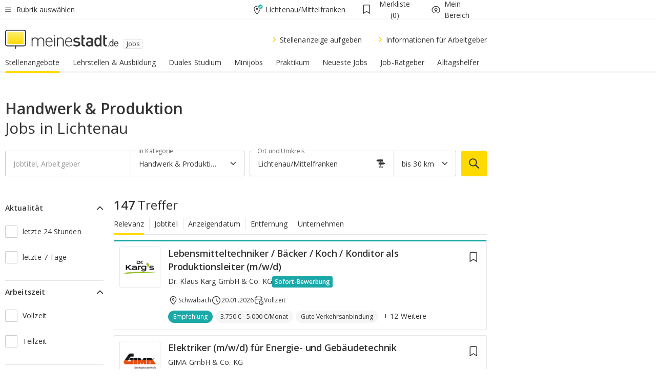

--- FILE ---
content_type: text/html;charset=UTF-8
request_url: https://jobs.meinestadt.de/lichtenau-mittelfranken/jk/0-15212
body_size: 156857
content:

    <!DOCTYPE html><!--[if lte IE 9]> <html class="no-js lt-ie10"> <![endif]--><!--[if gt IE 9]><!--><html id="ms-main-page" class="no-js" lang="de"><!--<![endif]--><head><meta http-equiv="Content-Type" content="text/html; charset=UTF-8" /><meta name="viewport" content="width=device-width" /><meta http-equiv="x-ua-compatible" content="ie=edge" /><title>Handwerk & Produktion Jobs in Lichtenau/Mittelfranken: 988 Stellenangebote in deiner Nähe
</title><meta name="description" content="In der regionalen Jobb&ouml;rse von meinestadt.de findest du 988 offene Stellen im Bereich Handwerk & Produktion in Lichtenau/Mittelfranken. Bewirb dich jetzt!" /><link rel="canonical" href="https://jobs.meinestadt.de/lichtenau-mittelfranken/jk/0-15212" /><meta name="referrer" content="unsafe-url"><link rel="preload" href="https://static.meinestadt.de/site/meinestadt/resourceCached/3.238.0/htdocs/css/desktoponly.css" as="style"><link rel="dns-prefetch" href="https://static.meinestadt.de"><link rel="dns-prefetch" href="https://image-resize.meinestadt.de"><link rel="preconnect" href="https://static.meinestadt.de"><link rel="preconnect" href="https://image-resize.meinestadt.de"><link rel="mask-icon" href="/images/favicons/ms-safari-pin-icon.svg" color="#333333"><link rel="apple-touch-icon" sizes="152x152" href="/images/favicons/icon_meinestadt_de-152x152px.png"><link rel="apple-touch-icon" sizes="167x167" href="/images/favicons/icon_meinestadt_de-167x167px.png"><link rel="apple-touch-icon" sizes="180x180" href="/images/favicons/icon_meinestadt_de-180x180px.png"><link rel="icon" type="image/png" sizes="32x32" href="/images/favicons/icon_meinestadt_de-32x32px.png"><script type="application/ld+json">{
    "@context" : "http://schema.org",
    "type" : "WebPage",
    "url" : "https://www.meinestadt.de/",
    "@type" : "Organization",
    "name": "meinestadt.de GmbH",
    "logo" : {
        "@type" : "ImageObject",
        "url" : "https://img.meinestadt.de/portal/common/ms_logo_500w.png",
        "width" : 500,
        "height" : 84
    },
    "sameAs" : [
        "https://www.facebook.com/meinestadt.de",
        "https://www.xing.com/company/meinestadt-de",
        "https://www.linkedin.com/company/meinestadtde",
        "https://de.wikipedia.org/wiki/Meinestadt.de",
        "https://www.youtube.com/user/meinestadtde",
        "https://www.instagram.com/meinestadt.de/",
        "https://twitter.com/meinestadt_de"
    ]
}</script><link rel="manifest" href="/manifest.json"><meta name="application-name" content="meinestadt.de"><meta name="theme-color" content="#333333"><meta name="mobile-web-app-capable" content="yes"><meta name="format-detection" content="telephone=no"><meta name="format-detection" content="address=no"><meta name="apple-mobile-web-app-title" content="meinestadt.de"><meta name="apple-mobile-web-app-capable" content="yes"><meta name="apple-mobile-web-app-status-bar-style" content="black"><meta name="msapplication-TileColor" content=" #333333"><meta name="/images/favicons/icon_meinestadt_de-70x70px" content="images/smalltile.png"><meta name="/images/favicons/icon_meinestadt_de-150x150px" content="images/mediumtile.png"><meta name="/images/favicons/icon_meinestadt_de-310x310px" content="images/largetile.png"><meta property="og:title" content="Handwerk & Produktion Jobs in Lichtenau/Mittelfranken: 988 Stellenangebote in deiner N&auml;he
" /><meta property="twitter:title" content="Handwerk & Produktion Jobs in Lichtenau/Mittelfranken: 988 Stellenangebote in deiner N&auml;he
" /><meta property="og:description" content="In der regionalen Jobb&amp;ouml;rse von meinestadt.de findest du 988 offene Stellen im Bereich Handwerk & Produktion in Lichtenau/Mittelfranken. Bewirb dich jetzt!" /><meta property="og:image" content="https://static.meinestadt.de/site/meinestadt/resourceCached/3.238.0/htdocs/img/immo/og_fallbackimage.jpg" /><meta property="twitter:image:src" content="https://static.meinestadt.de/site/meinestadt/resourceCached/3.238.0/htdocs/img/immo/og_fallbackimage.jpg" /><meta property="og:url" content="https://jobs.meinestadt.de/lichtenau-mittelfranken/jk/0-15212" /><meta property="og:image:width" content="1200"><meta property="og:image:height" content="630"><meta property="og:site_name" content="meinestadt.de" /><meta property="og:locale" content="de_DE"><meta property="og:type" content="website"><meta property="twitter:site" content="@meinestadt.de" /><meta property="twitter:site:id" content="18801608" /><meta property="twitter:card" content="summary_large_image" /><meta property="fb:app_id" content="1142750435829968"><meta property="fb:pages" content="64154755476"><script>
    document.addEventListener('DOMContentLoaded', function() {
        var res = document.querySelectorAll('[rel="main"]');
        var removeLoadingClass = function () {
            document.body.classList.remove('loading');
        };
        for (var i = 0; i < res.length; i++) {
            res[i].onload = removeLoadingClass;
            res[i].rel = 'stylesheet';
        }
    });
</script><link href="https://cluster-services.meinestadt.de/iconfont/latest/ms-icons.css" rel="stylesheet"><link href="https://cluster-services.meinestadt.de/iconfont/legacy/legacy-icons.css" rel="stylesheet"><link rel="preconnect" href="https://cluster-services.meinestadt.de"><link href="https://cluster-services.meinestadt.de/fonts/v1/open-sans/fonts.css" rel="stylesheet"><style>
            a,abbr,acronym,address,applet,article,aside,audio,b,big,blockquote,body,canvas,caption,center,cite,code,dd,del,details,dfn,div,dl,dt,em,embed,fieldset,figcaption,figure,footer,form,h1,h2,h3,h4,h5,h6,header,hgroup,html,i,iframe,img,ins,kbd,label,legend,li,mark,menu,nav,object,ol,output,p,pre,q,ruby,s,samp,section,small,span,strike,strong,sub,summary,sup,table,tbody,td,tfoot,th,thead,time,tr,tt,u,ul,var,video{border:0;font:inherit;font-size:100%;margin:0;padding:0;vertical-align:initial}html{line-height:1}ol,ul{list-style:none}table{border-collapse:collapse;border-spacing:0}caption,td,th{font-weight:400;text-align:left;vertical-align:middle}blockquote{quotes:none}blockquote:after,blockquote:before{content:"";content:none}a img{border:none}input{-webkit-appearance:none;border-radius:0}article,aside,details,figcaption,figure,footer,header,hgroup,main,menu,nav,section,summary{display:block}a{color:#333;text-decoration:none}a:focus,a:hover{color:#feba2e}button{border-radius:0}.ms-bold,strong{font-weight:600}.ms-italic{font-style:italic}.ms-underline{text-decoration:underline}html{-webkit-text-size-adjust:100%}html.-noScroll{overflow:hidden;position:fixed}body{background-color:#fff;color:#333;display:flex;flex-direction:column;font-family:Open Sans,Roboto,-apple-system,sans-serif;font-size:14px;letter-spacing:.1px;min-height:100vh;position:relative}@media (-ms-high-contrast:none){body{height:1px}}body#ms_jobadvert{background-color:initial}body.-noScroll{overflow:hidden}@media (min-width:1280px){body.-noScroll{padding-right:15px}}picture{display:block;position:relative}button:disabled,input[type=button]:disabled,input[type=submit]:disabled{cursor:not-allowed}button,input,select,textarea{appearance:none;border:none;color:#333;font-size:14px;letter-spacing:.1px;line-height:22px;margin:0;padding:0}button,input,select,textarea{font-family:Open Sans,Roboto,-apple-system,sans-serif}select::-ms-expand{display:none}button{background-color:initial}input[type=number]{-moz-appearance:textfield}input[type=number]::-webkit-inner-spin-button,input[type=number]::-webkit-outer-spin-button{-webkit-appearance:none;margin:0}p{line-height:20px}.ms-hidden{display:none!important}.ms-maincontent{background-color:#fff;padding:30px 10px 10px;width:calc(100% - 20px)}.ms-maincontent.hasSearchbox{padding-top:10px}.ms-maincontent.ms-maincontent-noTopSpacing{padding-top:0}.ms-maincontent.ms-maincontent-section:not(:empty){margin-bottom:20px}.ms-clear{clear:both;margin:0!important}.ms-clear-both-space-10{clear:both;height:10px}.ms-clear-both-space-15{clear:both;height:15px}.ms-clear-both-space-20{clear:both;height:20px}.ms-clear-both-space-30{clear:both;height:30px}.ms-float-left{float:left}.ms-float-right{float:right}#ms-page{flex-grow:1;position:relative}#ms-content{background-color:#fff;margin-top:10px;position:relative}@media screen and (max-width:1023px){#ms-content{width:800px}}@media screen and (min-width:1024px) and (max-width:1279px){#ms-content{width:800px}}@media screen and (min-width:1280px) and (max-width:1599px){#ms-content{margin-left:auto;margin-right:320px;width:960px}}@media screen and (min-width:1600px){#ms-content{margin-left:auto;margin-right:auto;width:960px}}#ms_jobadvert #ms-content{width:auto}.ms-wrapper-morelink a{display:block;padding-bottom:30px;padding-top:10px;text-align:center}.ms-body-no-scroll{overflow:hidden;position:fixed}b{font-weight:600}*{-webkit-tap-highlight-color:rgba(0,0,0,0);-moz-tap-highlight-color:#0000}:focus,:hover{outline:none}input:-webkit-autofill,input:-webkit-autofill:active,input:-webkit-autofill:focus,input:-webkit-autofill:hover{-webkit-transition:color 9999s ease-out,background-color 9999s ease-out;-webkit-transition-delay:9999s}.cms-center{font-size:14px;letter-spacing:.1px;line-height:22px;text-align:center}.cms-center,.ms-structure-row{display:block}.ms-structure-row .ms-structure-col1{margin:0 20px 0 0;width:300px}.ms-structure-content,.ms-structure-row .ms-structure-col1{display:inline-block;vertical-align:top}.ms-structure-content:first-child{margin:0 20px 0 0}.ms-structure-bar{display:inline-block;vertical-align:top;width:300px}.ms-structure-bar:first-child{margin:0 20px 0 0}.ms-structure-bar .ms-structure-col1{display:block}.ms-structure-duo{overflow:hidden}.ms-structure-duo>.ms-structure-col1{display:inline-block;vertical-align:top}.ms-structure-content>.ms-structure-col1{margin:0;width:620px}.ms-structure-content>.ms-structure-col1:first-child{display:block}@media screen and (max-width:1279px){.ms-structure-row>.ms-structure-col1{width:460px}.ms-structure-row>.ms-structure-col1:nth-child(2n+0){margin:0;width:300px}.ms-structure-row .ms-structure-content>.ms-structure-col1,.ms-structure-row .ms-structure-duo>.ms-structure-col1{margin:0;width:460px}.ms-structure-row .ms-structure-duo .ms-structure-col1{width:220px}.ms-structure-row .ms-structure-duo .ms-structure-col1:first-child{margin-right:20px}.ms-structure-content,.ms-structure-duo{width:460px}.ms-structure-column .ms-structure-bar,.ms-structure-column .ms-structure-content{margin:0;overflow:hidden;width:780px}.ms-structure-column .ms-structure-bar .ms-structure-col1,.ms-structure-column .ms-structure-content .ms-structure-col1{margin:0 20px 0 0}.ms-structure-column .ms-structure-bar .ms-structure-col1:nth-child(2n+0),.ms-structure-column .ms-structure-content .ms-structure-col1:nth-child(2n+0){margin:0;width:300px}.ms-structure-column .ms-structure-bar .ms-structure-col1{width:460px}}@media screen and (min-width:1280px){.ms-structure-row .ms-structure-content>.ms-structure-col1:nth-child(2n+0),.ms-structure-row .ms-structure-duo>.ms-structure-col1:nth-child(2n+0),.ms-structure-row>.ms-structure-col1:nth-child(3n+0){margin:0}.ms-structure-column .ms-structure-content .ms-structure-col1{margin:0 20px 0 0;width:300px}.ms-structure-content,.ms-structure-duo{width:620px}}#ms-page div.ms-structure-bar:empty,#ms-page div.ms-structure-col1:empty,#ms-page div.ms-structure-column:empty,#ms-page div.ms-structure-content:empty,#ms-page div.ms-structure-duo:empty,#ms-page div.ms-structure-row:empty{display:none}.ms-structure-flex{display:flex;width:100%}.ms-structure-flex__item{flex:1}.ms-structure-flex__item+.ms-structure-flex__item{margin-left:20px}        </style><link rel="main" type="text/css" href="https://static.meinestadt.de/site/meinestadt/resourceCached/3.238.0/htdocs/css/desktoponly.css" /><style>
        .t-header{border-bottom:4px solid #f5f5f5;display:flex;flex-direction:column;font-size:14px;letter-spacing:.1px;margin-bottom:10px;position:relative;width:100%}@media screen and (min-width:768px) and (max-width:1279px){.t-header{min-width:800px}}@media screen and (min-width:1600px){.t-header{align-items:center}}@media screen and (min-width:1280px) and (max-width:1599px){.t-header{align-items:flex-end}}.t-header:before{background-color:#f5f5f5;content:"";display:block;height:2px;left:0;position:absolute;top:36px;width:100%;z-index:-1}.t-header__highlight{align-items:center;background-color:#ffe757;display:flex;font-size:14px;height:30px;height:33px;justify-content:center;letter-spacing:.1px;line-height:22px}.t-header__content{box-sizing:border-box;display:grid}@media (-ms-high-contrast:none){.t-header__content{z-index:12}}@media (min-width:1280px){.t-header__content{width:960px}}.t-header__content{grid-template-areas:"headerNavigationToggle headerMetaLinks" "expandableRelocation   expandableRelocation" "headerLogo             headerCtaBar" "headerNavigationBar    headerNavigationBar";grid-template-columns:1fr 1fr;padding-left:10px;padding-right:10px;width:800px}@media screen and (max-width:1023px){.t-header__content{width:800px}}@media screen and (min-width:1024px) and (max-width:1279px){.t-header__content{width:800px}}@media screen and (min-width:1280px) and (max-width:1599px){.t-header__content{margin-left:auto;margin-right:320px;width:960px}}@media screen and (min-width:1600px){.t-header__content{margin-left:auto;margin-right:auto;width:960px}}.t-header__slideNavigation.t-slideNavigation{min-width:320px;width:320px;z-index:7000000}.t-header.-noBorderTop:before{content:none}.t-header.-noBorderBottom{border-bottom:0;margin-bottom:0}@media screen and (-ms-high-contrast:none) and (min-width:1280px) and (max-width:1599px){.t-header__content{margin-right:300px;padding-right:30px}}
.o-headerDesktopSkeleton{animation:header-2-0 3s infinite;background-color:#fff;background-image:linear-gradient(90deg,#fff0,#fffc 50%,#fff0),linear-gradient(#f5f5f5 38px,#0000 0),linear-gradient(#f5f5f5 99px,#0000 0);background-position:-150% 0,10px 10px,10px 53px;background-repeat:no-repeat;background-size:150px 100%,100% 38px,100% 99px;margin-left:auto;margin-right:auto;margin-top:-10px;min-height:163px;width:100%}@keyframes header-2-0{to{background-position:350% 0,10px 10px,10px 53px}}
.t-headerNavigationToggle{align-items:center;display:flex;grid-area:headerNavigationToggle;max-height:38px}.t-headerNavigationToggle__button{align-items:center;cursor:pointer;display:flex;padding-right:15px;position:relative}.t-headerNavigationToggle__svg{height:auto;width:12px}.t-headerNavigationToggle__text{display:flex;font-size:14px;letter-spacing:.1px;line-height:22px;padding-left:10px}
.t-headerMetaLinks{display:flex;grid-area:headerMetaLinks;height:38px;justify-content:flex-end}.t-headerMetaLinks__items{align-items:center;display:flex;justify-content:flex-end;width:100%}.t-headerMetaLinks__item{display:flex;list-style:none;padding-left:10px;position:relative}.t-headerMetaLinks__item:first-child{padding-right:10px}.t-headerMetaLinks__item:last-child{padding-left:10px}.t-headerMetaLinks__item:only-child{padding-left:0;padding-right:0}.t-headerMetaLinks__item:only-child:after{display:none}
.t-headerLocationToggle{align-items:center;cursor:pointer;display:flex;grid-area:headerLocationToggle;justify-content:flex-end;position:relative}.t-headerLocationToggle.-active:before{border-color:#0000 #0000 #f5f5f5;border-style:solid;border-width:0 10px 10px;content:"";height:0;left:1px;position:absolute;top:36px;width:0}.t-headerLocationToggle__iconSvg{font-size:14px;letter-spacing:.1px;line-height:22px}.t-headerLocationToggle__locationText{padding-left:5px;-webkit-user-select:none;user-select:none}
.cms-header-bookmarks{align-items:center;cursor:pointer;display:flex;padding:0 20px;-webkit-user-select:none;user-select:none}.cms-header-bookmarks__iconWrapper{align-self:center;display:flex;flex-shrink:0;position:relative}.cms-header-bookmarks__iconWrapper.-hasDot:before{background-color:#ff5151;border:2px solid #fff;border-radius:50%;box-sizing:border-box;content:"";display:block;height:12px;position:absolute;right:0;top:-2px;width:12px}.cms-header-bookmarks__icon{font-size:22px}.cms-header-bookmarks__text{margin-left:5px}
.cms-hmls{align-items:center;cursor:pointer;display:flex;justify-content:center;padding-left:0;padding-right:0;position:relative;-webkit-user-select:none;user-select:none}.cms-hmls__loggedIn,.cms-hmls__loggedOut{height:23px;margin-right:5px;width:23px}.cms-hmls__loggedIn{display:none}.cms-hmls__dropdown{background-color:#fff;border:1px solid #e5e5e5;border-radius:3px;box-shadow:0 6px 14px 0 #3333331a;left:-10px;position:absolute;top:calc(100% + 2px);z-index:35}.cms-hmls__dropdown:after{background-color:#fff;border-color:#e5e5e5 #0000 #0000 #e5e5e5;border-style:solid;border-top-left-radius:3px;border-width:1px;bottom:100%;box-sizing:border-box;content:"";display:block;height:10.6066017178px;left:13px;position:absolute;transform:rotate(45deg);transform-origin:left bottom;width:10.6066017178px}.cms-hmls__link{align-items:center;border-radius:3px;cursor:pointer;display:flex;margin:5px;padding:5px 15px 5px 5px;position:relative;-webkit-user-select:none;user-select:none;white-space:nowrap;z-index:5}.cms-hmls__link:hover{background-color:#f5f5f5;color:#333}.cms-hmls__link:hover .cms-hmls__linkIcon{background-color:#fff}.cms-hmls__divider{background-color:#e5e5e5;display:block;height:1px;width:100%}.cms-hmls__label{font-size:14px;letter-spacing:.1px;line-height:22px}.cms-hmls__linkIcon{background-color:#f5f5f5;border:1px solid #e5e5e5;border-radius:3px;height:25px;margin-right:10px;width:25px}.cms-hmls.-loggedIn .cms-hmls__loggedIn{display:block}.cms-hmls.-hidden .cms-hmls__dropdown,.cms-hmls.-loggedIn .cms-hmls__loggedOut{display:none}
.o-expandableRelocation{border-radius:3px;grid-area:expandableRelocation;grid-template-areas:"text  . form";grid-template-columns:310px 1fr 470px;padding:5px 0}@media screen and (min-width:768px) and (max-width:1279px){.o-expandableRelocation{grid-template-areas:"text  . form";grid-template-columns:310px 1fr 430px}}.o-expandableRelocation__form{grid-gap:10px;display:grid;grid-area:form;-ms-grid-column:3;-ms-grid-row:1;grid-template-areas:"input button";grid-template-columns:300px 160px}@media screen and (min-width:768px) and (max-width:1279px){.o-expandableRelocation__form{grid-template-areas:"input button";grid-template-columns:280px 140px}}.o-expandableRelocation__input{grid-area:input;-ms-grid-column:1;-ms-grid-row:1;margin-top:0}.o-expandableRelocation__submitButton{grid-area:button;-ms-grid-column:3;-ms-grid-row:1;height:50px}@media screen and (min-width:768px) and (max-width:1279px){.o-expandableRelocation__input{-ms-grid-column:1;-ms-grid-row:1}.o-expandableRelocation__submitButton{-ms-grid-column:3;-ms-grid-row:1}}.o-expandableRelocation__headingText{display:flex;flex-direction:column;font-size:14px;grid-area:text;-ms-grid-column:1;-ms-grid-row:1;justify-content:center;letter-spacing:.1px;line-height:22px;-webkit-user-select:none;user-select:none;white-space:nowrap}@media screen and (min-width:768px) and (max-width:1279px){.o-expandableRelocation__form{-ms-grid-column:3;-ms-grid-row:1}.o-expandableRelocation__headingText{-ms-grid-column:1;-ms-grid-row:1}}
.o-expandable{align-items:center;background-color:#f5f5f5;display:none}.o-expandable.-active{display:grid}.o-expandable__background{background-color:#f5f5f5;content:"";display:block;height:61px;left:0;position:absolute;top:38px;width:100%;z-index:-1}
.m-soloInputfield__input.-truncate{overflow:hidden;text-overflow:ellipsis;white-space:nowrap}.m-soloInputfield{background-color:#fff;border:1px solid #ccc;border-radius:3px;box-sizing:border-box;flex-grow:1;height:50px;margin-top:7px;padding-left:15px;padding-right:15px;position:relative}.m-soloInputfield__border:after,.m-soloInputfield__border:before{background-color:initial;border-radius:0 0 3px 3px;bottom:-1px;box-sizing:border-box;content:"";display:block;height:3px;left:-1px;position:absolute;right:-1px;transition-duration:.3s;transition-timing-function:cubic-bezier(.4,0,.2,1)}.m-soloInputfield__border:after{transform:scaleX(0);transform-origin:center;transition-property:transform,background-color}.m-soloInputfield__input,.m-soloInputfield__label{font-size:14px;letter-spacing:.1px;line-height:22px}.m-soloInputfield__svg{bottom:10px;font-size:20px;left:5px;position:absolute;transform:scale(0);transform-origin:center;transition-duration:.3s;transition-property:transform;transition-timing-function:cubic-bezier(.4,0,.2,1)}.m-soloInputfield__resetButton{cursor:pointer;display:none;height:44px;max-height:44px;max-width:44px;min-height:44px;min-width:44px;position:absolute;right:1px;top:0;width:44px}.m-soloInputfield__resetButton:after,.m-soloInputfield__resetButton:before{background-color:#333;border:1px solid #333;box-sizing:border-box;content:"";height:0;left:14px;position:absolute;top:21px;width:16px}.m-soloInputfield__resetButton:before{transform:rotate(45deg)}.m-soloInputfield__resetButton:after{transform:rotate(-45deg)}.m-soloInputfield__label{background-color:#fff;color:#999;left:10px;padding-left:5px;padding-right:5px;pointer-events:none;position:absolute;top:14px;transform-origin:left;transition-duration:.3s;transition-property:transform;transition-timing-function:cubic-bezier(.4,0,.2,1);-webkit-user-select:none;user-select:none}.m-soloInputfield__input{-moz-appearance:textfield;background-color:initial;box-sizing:border-box;height:100%;width:100%}.m-soloInputfield__input::-ms-clear{display:none}.m-soloInputfield__input.-cta{cursor:pointer}.m-soloInputfield__autocomplete{left:0;position:absolute;top:100%;width:100%;z-index:5000000}.m-soloInputfield.-focus .m-soloInputfield__input~.m-soloInputfield__border:after,.m-soloInputfield__input:focus~.m-soloInputfield__border:after{background-color:#ffda00;transform:scaleX(1)}.m-soloInputfield.-focus .m-soloInputfield__input~.m-soloInputfield__label,.m-soloInputfield__input:focus~.m-soloInputfield__label,.m-soloInputfield__input:not([value=""])~.m-soloInputfield__label,.m-soloInputfield__input[readonly]~.m-soloInputfield__label{transform:scale(.8571428571) translateY(-29.7142857143px)}.m-soloInputfield.-focus .m-soloInputfield__input~.m-soloInputfield__svg,.m-soloInputfield__input:focus~.m-soloInputfield__svg,.m-soloInputfield__input:not([value=""])~.m-soloInputfield__svg,.m-soloInputfield__input[readonly]~.m-soloInputfield__svg{transform:scale(1)}.m-soloInputfield__input:not(-ms-input-placeholder)~.m-soloInputfield__resetButton,.m-soloInputfield__input:not(placeholder-shown)~.m-soloInputfield__resetButton{display:block}.m-soloInputfield__input:placeholder-shown~.m-soloInputfield__resetButton{display:none}.m-soloInputfield.-hover .m-soloInputfield__border:before,.m-soloInputfield:hover .m-soloInputfield__border:before{background-color:#ccc}.m-soloInputfield.-borderColorDefaultWhite{border:1px solid #fff}.m-soloInputfield.-hasSvg .m-soloInputfield-focus .m-soloInputfield__input,.m-soloInputfield.-hasSvg .m-soloInputfield__input:focus,.m-soloInputfield.-hasSvg .m-soloInputfield__input:not([value=""]),.m-soloInputfield.-hasSvg .m-soloInputfield__input[readonly]{padding-left:20px}.m-soloInputfield.-hasSvg .m-soloInputfield-focus .m-soloInputfield__input~.m-soloInputfield__svg,.m-soloInputfield.-hasSvg .m-soloInputfield__input:focus~.m-soloInputfield__svg,.m-soloInputfield.-hasSvg .m-soloInputfield__input:not([value=""])~.m-soloInputfield__svg,.m-soloInputfield.-hasSvg .m-soloInputfield__input[readonly]~.m-soloInputfield__svg{transform:scale(1)}.m-soloInputfield.-noMarginTop{margin-top:0}.m-soloInputfield.-focus .m-soloInputfield.-noFloatingLabel__input~.m-soloInputfield__label,.m-soloInputfield.-noFloatingLabel .m-soloInputfield__input:focus~.m-soloInputfield__label,.m-soloInputfield.-noFloatingLabel .m-soloInputfield__input:not([value=""])~.m-soloInputfield__label,.m-soloInputfield.-noFloatingLabel .m-soloInputfield__input[readonly]~.m-soloInputfield__label{display:none}
.m-autocomplete{-webkit-overflow-scrolling:touch;background:#fff;border-bottom-left-radius:3px;border-bottom-right-radius:3px;box-shadow:0 4px 12px 1px #3333;width:100%;z-index:5001000}.m-autocomplete,.m-autocomplete__group,.m-autocomplete__suggestion{box-sizing:border-box}.m-autocomplete__suggestion{cursor:pointer;padding:10px 20px}.m-autocomplete__suggestion.-selected,.m-autocomplete__suggestion:hover{background-color:#f5f5f5}.m-autocomplete__suggestion.-padding15{padding-bottom:15px;padding-top:15px}.m-autocomplete__suggestion.-indented{padding-left:40px}.m-autocomplete__caption,.m-autocomplete__title{font-size:12px;letter-spacing:normal;line-height:20px}.m-autocomplete__title{color:#999;margin-left:20px;margin-right:20px;padding-bottom:15px;padding-top:15px}.m-autocomplete__suggestion+.m-autocomplete__title{border-top:1px solid #ccc}
.a-button.-secondary .a-button__label{overflow:hidden;text-overflow:ellipsis;white-space:nowrap}.a-button{fill:#333;align-items:center;border:none;border-radius:3px;box-sizing:border-box;color:#333;cursor:pointer;display:flex;flex-shrink:0;font-size:14px;height:50px;justify-content:center;letter-spacing:.1px;line-height:22px;margin:0;min-height:50px;overflow:hidden;padding:0 20px;position:relative;text-decoration:none;transition-duration:.3s;transition-property:color,background-color,opacity;transition-timing-function:cubic-bezier(.4,0,.2,1);-webkit-user-select:none;user-select:none;width:auto}.a-button:active{transform:translateY(2px)}.a-button+.a-button{margin-left:10px}.a-button+.a-button.-marginRight{margin-right:10px}.a-button__label{display:block;pointer-events:none}.a-button__label.-inactive{text-align:left}.a-button__label.-firstLabel{padding-right:5px}.a-button__counter{font-weight:600;margin-right:10px}.a-button__loader{border:3px solid #333;border-radius:50%;box-sizing:border-box;height:22px;min-height:22px;min-width:22px;position:relative;width:22px}.a-button__loader:after,.a-button__loader:before{animation-duration:1.5s;animation-iteration-count:infinite;animation-name:loadingSpinner;animation-timing-function:ease;border:5px solid #0000;border-radius:50%;bottom:-4px;box-sizing:border-box;content:"";left:-4px;position:absolute;right:-4px;top:-4px;transform-origin:center;z-index:0}.a-button__loader:before{animation-delay:.3s;border-right-color:#fced96;border-top-color:#fced96;transform:rotate(45deg)}.a-button__loader:after{border-bottom-color:#fced96;border-left-color:#fced96}@keyframes loadingSpinner{0%{transform:rotate(45deg)}to{transform:rotate(405deg)}}.a-button__loader{display:none;left:50%;position:absolute;top:50%;transform:translate(-50%,-50%)}.a-button__svg{height:14px;margin-right:10px;pointer-events:none;width:14px}.a-button__filterCount{background-color:#e5e5e5;border:1px solid #ccc;border-radius:3px;display:none;font-weight:600;margin-left:5px;padding-left:10px;padding-right:10px}.a-button.-primary{background-color:#ffda00;max-width:620px}@media (min-width:1280px){.a-button.-primary{min-width:160px}}.a-button.-primary:active,.a-button.-primary:hover,.a-button.-primary:not(.-noFocus):focus{fill:#333;background-color:#feba2e;color:#333;text-decoration:none}.a-button.-primary:disabled{fill:#999;background-color:#fced96;color:#999}.a-button.-secondary{background-color:#f5f5f5;border:1px solid #ccc}.a-button.-secondary:active,.a-button.-secondary:hover,.a-button.-secondary:not(.-noFocus):focus{fill:#333;background-color:#ccc;color:#333;text-decoration:none}.a-button.-secondary:disabled{fill:#999;background-color:#f5f5f5;border:1px solid #f5f5f5;color:#999}.a-button.-secondary-ghost{background-color:initial;border:1px solid #fff;color:#fff}.a-button.-secondary-ghost:active,.a-button.-secondary-ghost:hover,.a-button.-secondary-ghost:not(.-noFocus):focus{background-color:#fff;color:#333;text-decoration:none}.a-button.-secondary-ghost:active .a-button__svg,.a-button.-secondary-ghost:hover .a-button__svg,.a-button.-secondary-ghost:not(.-noFocus):focus .a-button__svg{fill:#333}.a-button.-secondary-ghost:disabled{background-color:#fff;color:#999;text-decoration:none}.a-button.-secondary-ghost:disabled .a-button__svg{fill:#999}.a-button.-secondary-ghost .a-button__svg{fill:#fff}.a-button.-invertedColor{background-color:#feba2e}.a-button.-invertedColor:active,.a-button.-invertedColor:hover,.a-button.-invertedColor:not(.-noFocus):focus{background-color:#ffda00}.a-button.-standalone{flex-shrink:1}.a-button.-standalone .a-button.-primary{height:auto;padding-bottom:10px;padding-top:10px}.a-button.-standalone .a-button__label{font-size:14px;letter-spacing:.1px;line-height:22px;text-align:center}.a-button.-standalone+.a-button.-standalone{margin-left:10px;margin-right:0}.a-button.-standalone.-primary+.a-button.-standalone.-secondary{margin-left:0;margin-right:10px;order:-1}.a-button.-full{flex-basis:100%;width:100%}.a-button.-primaryInactive,.a-button.-secondaryInactive{fill:#999;color:#999;cursor:no-drop;pointer-events:none}.a-button.-primaryInactive{background-color:#fced96}.a-button.-secondaryInactive{background-color:#e5e5e5}.a-button.-loading{align-items:center;background-color:#fced96;cursor:no-drop;justify-content:center;pointer-events:none}.a-button.-loading .a-button__loader{display:block}.a-button.-loading .a-button__label{opacity:0}.a-button.-loading .a-button__svg{display:none}.a-button.-bigIcon .a-button__svg{height:22px;width:22px}.a-button.-columned{margin-top:30px}.a-button.-columned+.a-button.-columned{margin-left:0}.a-button.-noMargin{margin-left:0;margin-top:0}.a-button.-right{float:right;width:auto}.a-button.-white{color:#fff}.a-button.-hidden{display:none}.a-button.-noBorderRadius{border-radius:0}.a-button.-auto{width:auto}.a-button.-bold{font-weight:600}.a-button.-notClickable{pointer-events:none}.a-button.-small{height:30px;max-height:30px;min-height:30px;padding-left:10px;padding-right:10px}.a-button.-grayLoader{background-color:#f5f5f5}.a-button.-grayLoader .a-button__loader:before{border-right-color:#f5f5f5;border-top-color:#f5f5f5}.a-button.-grayLoader .a-button__loader:after{border-bottom-color:#f5f5f5;border-left-color:#f5f5f5}.a-button.-isFilter .a-button__label{display:flex}.a-button.-isFilter .a-button__filterCount.-hasFilter{display:inline-block}@media (-ms-high-contrast:none){.a-button.-secondary .a-button__label{overflow:visible}}
.t-headerLogo__extraText--truncated{overflow:hidden;text-overflow:ellipsis;white-space:nowrap}.t-headerLogo{box-sizing:border-box;display:flex;grid-area:headerLogo}.t-headerLogo__slogan{align-items:center;box-sizing:border-box;display:flex;height:37px;margin:20px 0;position:relative}.t-headerLogo__slogan:active,.t-headerLogo__slogan:focus,.t-headerLogo__slogan:hover{color:#333}.t-headerLogo__svg{height:100%;min-width:221px;padding-right:10px}.t-headerLogo__channelButton{align-self:center;background-color:#f5f5f580;border:1px solid #e5e5e5;border-radius:1px;font-size:12px;margin-top:auto;padding:2px 5px;-webkit-user-select:none;user-select:none}.t-headerLogo__extraText{color:#333;font-size:12px;letter-spacing:normal;line-height:20px;margin-left:47px;margin-top:5px}.t-headerLogo__extraText--truncated{width:170px}.t-headerLogo .ms_debug_version_info{font-size:10px;left:50px;position:absolute;top:0}@media (min-width:1280px){.t-headerLogo .ms_debug_version_info{left:50px!important;top:0}}
.t-headerCtaBar{align-items:center;display:flex;grid-area:headerCtaBar;height:50px;justify-content:flex-end;margin-top:15px}.t-headerCtaBar__items{align-items:flex-end;display:flex;flex-direction:row;justify-content:flex-end;width:100%}.t-headerCtaBar__item{display:flex;list-style:none;padding-left:10px;position:relative}.t-headerCtaBar__item:first-child{padding-right:15px}.t-headerCtaBar__item:last-child{padding-left:15px}.t-headerCtaBar__item:only-child{padding-left:0;padding-right:0}.t-headerCtaBar__item:only-child:before{display:none}.t-headerCtaBar .t-headerCtaBar__button{height:50px;padding:0 30px}
.m-textLink.-list:not(.-listMultiLine) .m-textLink__link,.m-textLink__facet,.m-textLink__linktext.-truncated{overflow:hidden;text-overflow:ellipsis;white-space:nowrap}.m-textLink.-listMultiLine .m-textLink__link{overflow:hidden;word-break:break-all}@supports (word-break:break-word){.m-textLink.-listMultiLine .m-textLink__link{word-break:break-word}}@supports (hyphens:auto){.m-textLink.-listMultiLine .m-textLink__link{hyphens:auto;word-break:normal}}.m-textLink{align-items:baseline;color:inherit;cursor:pointer;display:flex;font-size:inherit;font-weight:inherit;line-height:inherit;text-decoration:none!important}.m-textLink .m-textLink__linktext{background-image:linear-gradient(#fc0,#fc0);background-position:50% 100%;background-repeat:no-repeat;background-size:0 2px;transition:background-size .2s ease-in}.m-textLink.styleguide-active .m-textLink__linktext,.m-textLink:focus .m-textLink__linktext,.m-textLink:hover .m-textLink__linktext{background-size:100% 2px}.m-textLink:active .m-textLink__linktext{background-image:linear-gradient(#333,#333);background-size:100% 2px}.m-textLink__link{color:#333}.m-textLink__linktext.-truncated{display:inherit;max-width:580px}.m-textLink__facet{color:#999}.m-textLink__facet.-truncated{max-width:580px}.m-textLink__svg{color:#fc0;display:inline-block;height:12px;margin-right:5px;max-height:12px;max-width:12px;min-height:12px;min-width:12px;width:12px}.m-textLink__svg.-bigIcon{height:24px;margin-right:10px}.m-textLink:active .m-textLink__link:before{background-color:#333;transform:scaleX(1)}.m-textLink.-dustygray .m-textLink__link{color:#999}.m-textLink.-fake-link .m-textLink__link:before{display:none}.m-textLink.-list{color:#333;display:flex;font-size:14px;letter-spacing:.1px;line-height:22px}.m-textLink.-list+.m-textLink.-list{margin-top:10px}.m-textLink.-inflated:after{bottom:0;content:"";display:block;left:0;position:absolute;right:0;top:0;z-index:10}.m-textLink.-facetted .m-textLink__linktext{margin-right:5px}.m-textLink.-copylink{display:inline-block}.m-textLink.-copylink .m-textLink__linktext{background-image:linear-gradient(#fc0,#fc0);background-position:50% 100%;background-repeat:no-repeat;background-size:80% 2px;transition:background-size .2s ease-in}.m-textLink.-copylink.styleguide-active .m-textLink__linktext,.m-textLink.-copylink:focus .m-textLink__linktext,.m-textLink.-copylink:hover .m-textLink__linktext{background-size:100% 2px}.m-textLink.-copylink:active .m-textLink__linktext{background-image:linear-gradient(#333,#333);background-size:100% 2px}.m-textLink.-suggestionLink .m-textLink__linktext{background-image:linear-gradient(#fc0,#fc0);background-position:50% 100%;background-repeat:no-repeat;background-size:80% 2px;transition:background-size .2s ease-in}.m-textLink.-suggestionLink.styleguide-active .m-textLink__linktext,.m-textLink.-suggestionLink:focus .m-textLink__linktext,.m-textLink.-suggestionLink:hover .m-textLink__linktext{background-size:100% 2px}.m-textLink.-suggestionLink:active .m-textLink__linktext{background-image:linear-gradient(#333,#333);background-size:100% 2px}.m-textLink.-anchorLink{background-image:linear-gradient(#fc0,#fc0);background-position:50% 100%;background-repeat:no-repeat;background-size:0 2px;display:inline;transition:background-size .2s ease-in}.m-textLink.-anchorLink:focus,.m-textLink.-anchorLink:hover{background-size:100% 2px}.m-textLink.-anchorLink:hover{color:#333}.m-textLink.-noUnderline .m-textLink__linktext{background-image:none;background-size:0 0}.m-textLink.-white .m-textLink__link,.m-textLink.-white .m-textLink__link:focus,.m-textLink.-white .m-textLink__link:hover,.m-textLink.-white:focus .m-textLink__link,.m-textLink.-white:hover .m-textLink__link{color:#fff}.m-textLink.-iconCenter{align-items:center}.m-textLink.-capitalize{text-transform:capitalize}.m-textLink.-activeSearchboxTab{background-color:#e5e5e5}.m-textLink.-darkIcon .m-textLink__svg{color:#333}.m-textLink.-hidden{display:none}.m-textLink.-multiColumned{padding-right:20px}.m-textLink.-footer{align-items:center}.m-textLink.-footer .m-textLink__svg{height:21px}.m-textLink.-footer .m-textLink__linktext{padding-bottom:3px}.m-textLink.-center{display:block;justify-content:center;text-align:center}.m-textLink.-center .m-textLink__link{display:inline}
.t-headerNavigationBar__itemLink:after{background-image:linear-gradient(180deg,#f5f5f5,#f5f5f5);background-position:50% 100%;background-repeat:no-repeat;background-size:0 4px;content:"";height:4px;left:0;position:absolute;top:100%;transition:background-size .2s linear;width:calc(100% - 25px)}.t-headerNavigationBar__itemLink:hover:after{background-image:linear-gradient(#ffda00,#ffda00);background-size:100% 4px;border-radius:2px}.t-headerNavigationBar__itemLink:active:after{background-image:linear-gradient(#fc0,#fc0);background-size:100% 4px;border-radius:2px;left:-3px;width:calc(100% - 19px)}.t-headerNavigationBar__items{display:flex;flex-direction:row;width:100%}.t-headerNavigationBar__item{list-style:none;padding-bottom:10px;position:relative}.t-headerNavigationBar__itemLinkText{padding-right:20px;white-space:nowrap}@media (min-width:1280px){.t-headerNavigationBar__itemLinkText{padding-right:25px}}.t-headerNavigationBar__itemLinkSvg{height:12px;width:12px}.t-headerNavigationBar__itemLink{color:#333;cursor:pointer;margin:0;min-width:100%;padding-bottom:10px;padding-top:0}.t-headerNavigationBar__itemLink:after{width:calc(100% - 20px)}@media (min-width:1280px){.t-headerNavigationBar__itemLink:after{width:calc(100% - 25px)}}.t-headerNavigationBar__itemLink:active{left:-3px;width:calc(100% - 12px)}.t-headerNavigationBar__itemLink.-currentChannel{pointer-events:none}.t-headerNavigationBar__itemLink.-currentChannel:after{background-image:linear-gradient(#ffda00,#ffda00);background-size:100% 4px;border-radius:2px}.t-headerNavigationBar__itemLink.-hideHighlighting:after{background-image:linear-gradient(180deg,#f5f5f5,#f5f5f5);background-size:0 4px}.t-headerNavigationBar__itemLink.-noPaddingRight:hover:after{width:100%}.t-headerNavigationBar__itemLink.-noPaddingRight:active:after{left:-4px;width:calc(100% + 8px)}.t-headerNavigationBar__itemLink.-noPaddingRight .t-headerNavigationBar__itemLinkText{padding-right:5px}.t-headerNavigationBar__itemLink:active,.t-headerNavigationBar__itemLink:focus,.t-headerNavigationBar__itemLink:hover,.t-headerNavigationBar__itemLink:visited{color:#333}.t-headerNavigationBar{display:grid;grid-area:headerNavigationBar}
.t-headerNavigationBar__itemLink:after{background-image:linear-gradient(180deg,#f5f5f5,#f5f5f5);background-position:50% 100%;background-repeat:no-repeat;background-size:0 4px;content:"";height:4px;left:0;position:absolute;top:100%;transition:background-size .2s linear;width:calc(100% - 25px)}.t-headerNavigationBar__itemLink:hover:after{background-image:linear-gradient(#ffda00,#ffda00);background-size:100% 4px;border-radius:2px}.t-headerNavigationBar__itemLink:active:after{background-image:linear-gradient(#fc0,#fc0);background-size:100% 4px;border-radius:2px;left:-3px;width:calc(100% - 19px)}.t-headerNavigationBar__items{display:flex;flex-direction:row;width:100%}.t-headerNavigationBar__item{list-style:none;padding-bottom:10px;position:relative}.t-headerNavigationBar__itemLinkText{padding-right:20px;white-space:nowrap}@media (min-width:1280px){.t-headerNavigationBar__itemLinkText{padding-right:25px}}.t-headerNavigationBar__itemLinkSvg{height:12px;width:12px}.t-headerNavigationBar__itemLink{color:#333;cursor:pointer;margin:0;min-width:100%;padding-bottom:10px;padding-top:0}.t-headerNavigationBar__itemLink:after{width:calc(100% - 20px)}@media (min-width:1280px){.t-headerNavigationBar__itemLink:after{width:calc(100% - 25px)}}.t-headerNavigationBar__itemLink:active{left:-3px;width:calc(100% - 12px)}.t-headerNavigationBar__itemLink.-currentChannel{pointer-events:none}.t-headerNavigationBar__itemLink.-currentChannel:after{background-image:linear-gradient(#ffda00,#ffda00);background-size:100% 4px;border-radius:2px}.t-headerNavigationBar__itemLink.-hideHighlighting:after{background-image:linear-gradient(180deg,#f5f5f5,#f5f5f5);background-size:0 4px}.t-headerNavigationBar__itemLink.-noPaddingRight:hover:after{width:100%}.t-headerNavigationBar__itemLink.-noPaddingRight:active:after{left:-4px;width:calc(100% + 8px)}.t-headerNavigationBar__itemLink.-noPaddingRight .t-headerNavigationBar__itemLinkText{padding-right:5px}.t-headerNavigationBar__itemLink:active,.t-headerNavigationBar__itemLink:focus,.t-headerNavigationBar__itemLink:hover,.t-headerNavigationBar__itemLink:visited{color:#333}
.t-navigationLayer__footer{box-shadow:0 1px 12px 1px #3333}.t-navigationLayer{z-index:7000000}.t-navigationLayer__body{height:100%;overflow-x:hidden;overflow-y:auto;padding-left:20px;padding-right:20px}.t-navigationLayer__body:before{border-left:5px solid #f5f5f5;content:"";display:block;height:100vh;left:0;position:absolute}.t-navigationLayer__header{align-items:center;display:flex;justify-content:space-between}.t-navigationLayer__footer{display:flex;justify-self:flex-end;margin-top:auto;z-index:5000000}.t-navigationLayer__channelIcon{display:flex;flex-direction:column;justify-items:center;padding:15px 0;position:relative;text-align:center}.t-navigationLayer__label{display:block;font-size:18px;font-weight:600;letter-spacing:-.2px;line-height:26px}.t-navigationLayer__iconButton{align-items:center;color:#333;cursor:pointer;display:flex;padding:20px 20px 20px 0}.t-navigationLayer__iconButton.-right{margin-left:auto;padding:20px 0 20px 20px}.t-navigationLayer__iconButton.-noPointer{cursor:auto}.t-navigationLayer__icon{padding-left:5px}.t-navigationLayer__icon.-flipped{transform:scaleX(-1)}.t-navigationLayer__cta{align-items:center;background:#ffda00;border:none;display:flex;flex-grow:1;justify-content:center;padding:20px;text-align:center;width:50%;z-index:5000000}.t-navigationLayer__cta.-secondary{background:#fff}.t-navigationLayer__cta:active,.t-navigationLayer__cta:focus,.t-navigationLayer__cta:hover{color:#333}.t-navigationLayer__ctaText{display:block}.t-navigationLayer__list{color:#fff;justify-content:flex-start}.t-navigationLayer__item{align-items:center;color:#333;cursor:pointer;display:flex;font-size:14px;justify-content:space-between;letter-spacing:.1px;line-height:22px;position:relative}@media (min-width:1280px){.t-navigationLayer__item:hover:before{border-left:5px solid #ccc;border-radius:2px;bottom:0;content:"";left:-20px;position:absolute;top:0}}.t-navigationLayer__item.-itemHeadline{font-weight:600;font-weight:400;padding-left:10px}.t-navigationLayer__item.-active{font-weight:600}.t-navigationLayer__item.-active:before{border-left:5px solid #ffda00;border-radius:2px;bottom:0;content:"";left:-20px;position:absolute;top:0}.t-navigationLayer__item:last-child{border-bottom:none}.t-navigationLayer__item.-desktop{padding:5px}.t-navigationLayer__item.-headline{padding-top:5px}.t-navigationLayer__item.-others{margin-left:auto;padding-left:0}.t-navigationLayer__item.-hidden{display:none}.t-navigationLayer__link{padding:15px 10px;width:100%}.t-navigationLayer__link:hover{color:#333}
.t-slideNavigation{-webkit-overflow-scrolling:touch;align-items:stretch;backface-visibility:hidden;display:flex;flex-direction:column;flex-wrap:nowrap;height:100%;justify-content:center;left:0;max-height:100%;max-width:100%;min-height:100%;min-width:100%;position:absolute;top:0;transition:transform .3s cubic-bezier(.4,0,.2,1);width:100%;z-index:3000000}.t-slideNavigation ::-webkit-scrollbar{height:5px;width:5px}.t-slideNavigation ::-webkit-scrollbar-track-piece{background-color:#e5e5e5}.t-slideNavigation ::-webkit-scrollbar-thumb:vertical{background-color:#ccc;height:30px}.t-slideNavigation.-viewPortHeight{height:100%;min-height:100vh;position:fixed}.t-slideNavigation.-viewPortHeight:after{height:100%}.t-slideNavigation.-left{transform:translateX(-100%)}.t-slideNavigation.-right{transform:translateX(100%)}.t-slideNavigation.-top{transform:translateY(-100%)}.t-slideNavigation.-bottom{transform:translateY(100%)}.t-slideNavigation.-hidden{display:none}.t-slideNavigation.-active{transform:translate(0)}.t-slideNavigation.-oneThirdOfViewportWidth{min-width:33.3333333333vw;width:33.3333333333vw;z-index:5000000}.t-slideNavigation.-oneThirdOfViewportWidth:after{width:33.3333333333vw}.t-slideNavigation.-topLayer{z-index:7000000}.t-slideNavigation.-oneThirdOfParentWidth{min-width:360px;width:33%}.t-slideNavigation.-dragging{transition:transform .05s cubic-bezier(.4,0,.2,1)}.t-slideNavigation__body{background-color:#fff;display:flex;flex-direction:column;height:100%;margin-top:0;overflow:hidden}.t-slideNavigation__body.-withPaddingRight{padding-right:10px}@media (min-width:1280px){.t-slideNavigation__body.-withPaddingRight{padding-right:20px}}
.t-navigationLayer__footer{box-shadow:0 1px 12px 1px #3333}.t-navigationLayer{z-index:7000000}.t-navigationLayer__body{height:100%;overflow-x:hidden;overflow-y:auto;padding-left:20px;padding-right:20px}.t-navigationLayer__body:before{border-left:5px solid #f5f5f5;content:"";display:block;height:100vh;left:0;position:absolute}.t-navigationLayer__header{align-items:center;display:flex;justify-content:space-between}.t-navigationLayer__footer{display:flex;justify-self:flex-end;margin-top:auto;z-index:5000000}.t-navigationLayer__channelIcon{display:flex;flex-direction:column;justify-items:center;padding:15px 0;position:relative;text-align:center}.t-navigationLayer__label{display:block;font-size:18px;font-weight:600;letter-spacing:-.2px;line-height:26px}.t-navigationLayer__iconButton{align-items:center;color:#333;cursor:pointer;display:flex;padding:20px 20px 20px 0}.t-navigationLayer__iconButton.-right{margin-left:auto;padding:20px 0 20px 20px}.t-navigationLayer__iconButton.-noPointer{cursor:auto}.t-navigationLayer__icon{padding-left:5px}.t-navigationLayer__icon.-flipped{transform:scaleX(-1)}.t-navigationLayer__cta{align-items:center;background:#ffda00;border:none;display:flex;flex-grow:1;justify-content:center;padding:20px;text-align:center;width:50%;z-index:5000000}.t-navigationLayer__cta.-secondary{background:#fff}.t-navigationLayer__cta:active,.t-navigationLayer__cta:focus,.t-navigationLayer__cta:hover{color:#333}.t-navigationLayer__ctaText{display:block}.t-navigationLayer__list{color:#fff;justify-content:flex-start}.t-navigationLayer__item{align-items:center;color:#333;cursor:pointer;display:flex;font-size:14px;justify-content:space-between;letter-spacing:.1px;line-height:22px;position:relative}@media (min-width:1280px){.t-navigationLayer__item:hover:before{border-left:5px solid #ccc;border-radius:2px;bottom:0;content:"";left:-20px;position:absolute;top:0}}.t-navigationLayer__item.-itemHeadline{font-weight:600;font-weight:400;padding-left:10px}.t-navigationLayer__item.-active{font-weight:600}.t-navigationLayer__item.-active:before{border-left:5px solid #ffda00;border-radius:2px;bottom:0;content:"";left:-20px;position:absolute;top:0}.t-navigationLayer__item:last-child{border-bottom:none}.t-navigationLayer__item.-desktop{padding:5px}.t-navigationLayer__item.-headline{padding-top:5px}.t-navigationLayer__item.-others{margin-left:auto;padding-left:0}.t-navigationLayer__item.-hidden{display:none}.t-navigationLayer__link{padding:15px 10px;width:100%}.t-navigationLayer__link:hover{color:#333}
.t-overlay{bottom:0;left:0;position:absolute;right:0;top:0;z-index:-1}.t-overlay.-inactive{display:none}.t-overlay.-active{background-color:#333;opacity:.75;overflow:hidden;z-index:6000000}
.a-ettElement.-p0{align-items:center;display:flex;height:auto;justify-content:center;text-align:center;width:810px}@media screen and (min-width:1600px){.a-ettElement.-p0{margin:0 auto;width:980px}}@media screen and (min-width:1280px) and (max-width:1599px){.a-ettElement.-p0{margin:0 310px 0 auto;width:970px}}.a-ettElement.-p2{display:none;display:block;left:100%;margin-left:10px;position:absolute}.ms-page-map>.a-ettElement.-p2{left:calc(100% - 160px)}.a-ettElement.-p2+.a-ettElement.-p2__stickySpacer{left:100%;margin-left:10px;position:absolute}.a-ettElement.-p2+.a-ettElement.-p2__stickySpacer svg{height:1px;width:1px}.a-ettElement.-p2.-alignAboveFooter{bottom:20px;display:block;left:100%;margin-left:10px;position:absolute;top:auto!important}.a-ettElement.-sticky{position:fixed;top:10px}.a-ettElement.-p3,.a-ettElement.-p4{clear:right;display:none;display:block;margin-bottom:20px;text-align:center;width:300px}#ms-map-sidebar>.a-ettElement.-p3,#ms-map-sidebar>.a-ettElement.-p4{height:260px;margin-left:10px}.a-ettElement.-p5{bottom:0;display:none;padding-top:100vh;position:absolute;right:calc(100% + 10px);text-align:right;top:0;width:160px}@media screen and (min-width:1280px){.a-ettElement.-p5{display:block}}.a-ettElement.-p5.-alignAboveFooter{bottom:20px;display:block;left:auto!important;padding-top:0;position:absolute!important;top:auto!important}.a-ettElement.-p5.-p5Sticky #p5{position:sticky;top:10px}.a-ettElement.-p9{height:0!important}.a-ettElement.-n0,.a-ettElement.-n1,.a-ettElement.-n2,.a-ettElement.-n3,.a-ettElement.-n4,.a-ettElement.-n5{display:none;display:block;margin-bottom:20px;overflow:hidden}.a-ettElement.-siloFooter{display:flex;flex-direction:column;margin-bottom:30px;width:100%}@media screen and (min-width:768px) and (max-width:1279px){.a-ettElement.-siloFooter{min-width:800px}}@media screen and (min-width:1600px){.a-ettElement.-siloFooter{align-items:center}}@media screen and (min-width:1280px) and (max-width:1599px){.a-ettElement.-siloFooter{align-items:flex-end}}.a-ettElement.-siloFooter .a-ettElement__siloFooterContent{align-content:center;display:flex;justify-content:center;width:800px}@media screen and (min-width:1280px) and (max-width:1599px){.a-ettElement.-siloFooter .a-ettElement__siloFooterContent{margin-right:300px}}@media (min-width:1280px){.a-ettElement.-siloFooter .a-ettElement__siloFooterContent{width:960px}}.a-ettElement.-c1,.a-ettElement.-c2,.a-ettElement.-c3{align-items:center;display:flex;height:auto;justify-content:center;margin-left:-10px;margin-right:-10px;text-align:center}.a-ettElement.-p6,.a-ettElement.-p7,.a-ettElement.-p8{text-align:center}.a-ettDebug{background-color:#fff;margin:10px;position:relative;z-index:9000000}.a-ettDebug__title{font-size:16px;font-weight:700;margin:10px}.a-ettDebug__table{margin:10px 10px 20px}.a-ettDebug__subTable{border-style:hidden;margin:0;width:100%}.a-ettDebug__subTable.-toggle{border-top-style:solid}.a-ettDebug__toggleButton{background-color:#ffda00;cursor:pointer;font-size:24px;font-weight:700;height:44px;width:44px}.a-ettDebug__tableCell{background-color:#fff;border:1px solid #333;padding:4px;vertical-align:top;white-space:nowrap}.a-ettDebug__tableCell:not(:last-of-type){width:1px}.a-ettDebug__tableCell.-head{background-color:#666;color:#fff;font-weight:700;text-align:center}.a-ettDebug__tableCell.-sub{padding:0}
.a-headline.-ellipsis{overflow:hidden;text-overflow:ellipsis;white-space:nowrap}.a-headline.-hyphens{overflow:hidden;word-break:break-all}@supports (word-break:break-word){.a-headline.-hyphens{word-break:break-word}}@supports (hyphens:auto){.a-headline.-hyphens{hyphens:auto;word-break:normal}}.a-headline{box-sizing:border-box;display:inline-block;font-weight:600;margin-bottom:15px;width:100%}.a-headline__svg{color:#fff;display:block;margin-right:20px;padding:14px}.a-headline.-h1,.a-headline.-h1 .cms-center{font-size:30px;letter-spacing:-.2px;line-height:38px}.a-headline.-h2,.a-headline.-h2 .cms-center{font-size:24px;letter-spacing:-.2px;line-height:32px}.a-headline.-h3,.a-headline.-h3 .cms-center{font-size:18px;letter-spacing:-.2px;line-height:26px}.a-headline.-resetWeight{font-weight:400}.a-headline.-multilineEllipsis{-webkit-line-clamp:4;-webkit-box-orient:vertical;-webkit-line-clamp:2;display:-webkit-box;overflow:hidden}@media (-ms-high-contrast:none){.a-headline.-multilineEllipsis{display:block;max-height:56px}}.a-headline.-breakAll{word-break:break-all}.a-headline.-breakWord{word-break:break-word}.a-headline.-breakTag{display:flex;flex-direction:column}.a-headline.-noMargin{margin-bottom:0}.a-headline.-margin5{margin-bottom:5px}.a-headline.-margin10{margin-bottom:10px}.a-headline.-margin20{margin-bottom:20px}.a-headline.-info,.a-headline.-success{align-items:center;display:flex;margin-bottom:30px}.a-headline.-info .a-headline__svg,.a-headline.-success .a-headline__svg{box-sizing:initial;height:auto;padding:14px;width:19px}.a-headline.-success .a-headline__svg{background-color:#5abc6b}.a-headline.-info .a-headline__svg{background-color:#1ba8a8}.a-headline.-bigSpace{margin-bottom:20px}.a-headline.-adlabel{font-size:12px;letter-spacing:normal;line-height:20px;text-align:right}.a-headline.-adlabel:after{background-color:#999;color:#fff;content:"ANZEIGE";padding:0 5px}.a-headline.-noWrap{white-space:nowrap}.a-headline.-widthAuto{width:auto}.a-headline.-textCenter{text-align:center}
.o-loginModal{width:640px}
.m-responsiveModal.-fullParentHeight,.m-responsiveModal.-offcanvas{height:100%}.m-responsiveModal.-fullscreen{height:100%;max-height:100%;max-width:100%;min-height:100%;min-width:100%;width:100%}
.t-modal{align-items:center;background-color:#000c;bottom:0;display:flex;justify-content:center;left:0;opacity:0;pointer-events:none;position:fixed;right:0;top:0;transform:translateX(-100vw);transition-duration:.3s;transition-property:opacity;transition-timing-function:cubic-bezier(.4,0,.2,1);z-index:5000000}.t-modal__dialog{background:#fff;border-radius:3px;display:flex;flex-direction:column;max-height:80vh;min-width:380px;position:relative}.t-modal__dialog.-fullscreen{background:#0000;height:100%;max-height:100%;max-width:100%;min-height:100%;min-width:100%;width:100%}.t-modal__dialog.-paddedTop{padding-top:44px}.t-modal__dialog.-paddedTop .t-modal__closeIcon{right:0;top:0;width:auto}.t-modal__closeIcon{box-sizing:border-box;cursor:pointer;height:44px;padding:15px;position:absolute;right:0;top:0;width:44px;z-index:7000000}.t-modal.-active{opacity:1;pointer-events:all;transform:translateX(0)}.t-modal.-hidden{display:none}
.e-iframe__placeholder{border:1px solid #e5e5e5;border-radius:3px;max-width:630px;padding:30px}.e-iframe__headline{margin-bottom:15px}.e-iframe__text{margin-bottom:20px}.e-iframe__iframe{display:none;width:100%}.e-iframe.-showIframe .e-iframe__placeholder{display:none}.e-iframe.-showIframe .e-iframe__iframe{display:block}
.ms-login-modal{left:0;position:absolute;top:0;z-index:3000000}
.o-jobsFilter__offcanvasButton{box-shadow:0 1px 12px 1px #3333}.o-jobsFilter{display:flex;flex-direction:column;padding-bottom:20px}.o-jobsFilter__offcanvasBody{display:flex;flex-direction:column;height:100%;width:100%}.o-jobsFilter__offcanvasInnerBody{flex:1;overflow-y:auto;padding:20px 10px 10px}.o-jobsFilter__offcanvasButton{width:100%}.o-jobsFilter__notification{flex-shrink:0;max-height:100%;overflow:hidden;transition:max-height 1s}.o-jobsFilter__notification.-hidden{max-height:0;transition:max-height .4s}.o-jobsFilter__stickyActionBar{background-color:#fff;box-sizing:initial}.o-jobsFilter.-desktop .o-jobsFilter__reset.m-textLink{align-items:center;margin-top:20px}.o-jobsFilter.-desktop .o-jobsFilter__reset.m-textLink .m-textLink__svg{height:22px;margin-right:7px;max-height:22px;max-width:22px;min-height:22px;min-width:22px;width:22px}


.m-jobsFilterRadius{grid-gap:10px;display:grid;grid-auto-flow:row;grid-auto-rows:50px;grid-template-columns:repeat(auto-fill,50px);width:100%}@media (-ms-high-contrast:none){.m-jobsFilterRadius{grid-template-columns:50px 50px 50px 50px 50px;grid-template-rows:50px 50px 50px}}.m-jobsFilterRadius__button{height:auto;line-height:normal;margin:0;text-transform:none;width:auto}.m-jobsFilterRadius__button.-wide{grid-column:span 3;padding:0 30px;width:auto}
.m-jobsFilterSort.-hidden{display:none}


.m-jobsFilterRadius{grid-gap:10px;display:grid;grid-auto-flow:row;grid-auto-rows:50px;grid-template-columns:repeat(auto-fill,50px);width:100%}@media (-ms-high-contrast:none){.m-jobsFilterRadius{grid-template-columns:50px 50px 50px 50px 50px;grid-template-rows:50px 50px 50px}}.m-jobsFilterRadius__button{height:auto;line-height:normal;margin:0;text-transform:none;width:auto}.m-jobsFilterRadius__button.-wide{grid-column:span 3;padding:0 30px;width:auto}
.m-jobsFilterSort.-hidden{display:none}
.m-inputField__form,.m-inputField__form.-truncate,.m-inputField__label:after{overflow:hidden;text-overflow:ellipsis;white-space:nowrap}.m-inputField{background-color:#fff;border:1px solid #ccc;border-radius:3px;box-sizing:border-box;flex-grow:1;height:50px;max-height:50px;min-height:50px;padding-left:15px;padding-right:15px;position:relative}.m-inputField__form,.m-inputField__label{font-size:14px;letter-spacing:.1px;line-height:22px}.m-inputField__form.-cta,.m-inputField__label.-cta{cursor:pointer}.m-inputField__form{background-color:initial;box-sizing:border-box;height:100%;position:relative;width:calc(100% - 34px);z-index:5}.m-inputField__form::-ms-clear{display:none}.m-inputField__form::placeholder{color:#999}.m-inputField__form.-custom-spinner{width:calc(100% - 98px)}.m-inputField__form.-custom-spinner::-webkit-inner-spin-button,.m-inputField__form.-custom-spinner::-webkit-outer-spin-button,.m-inputField__form.-no-spinner::-webkit-inner-spin-button,.m-inputField__form.-no-spinner::-webkit-outer-spin-button{appearance:none;margin:0}.m-inputField__reset-button{cursor:pointer;display:none;height:44px;max-height:44px;max-width:44px;min-height:44px;min-width:44px;position:absolute;right:1px;top:0;width:44px;z-index:10}.m-inputField__reset-button:after,.m-inputField__reset-button:before{background-color:#333;border:1px solid #333;box-sizing:border-box;content:"";height:0;left:14px;position:absolute;top:21px;width:16px}.m-inputField__reset-button:before{transform:rotate(45deg)}.m-inputField__reset-button:after{transform:rotate(-45deg)}.m-inputField__reset-button:active{display:block}.m-inputField__border:after,.m-inputField__border:before{background-color:initial;border-radius:0 0 3px 3px;bottom:-1px;box-sizing:border-box;content:"";display:block;height:3px;left:-1px;position:absolute;right:-1px;transition-duration:.3s;transition-timing-function:cubic-bezier(.4,0,.2,1)}.m-inputField__border:after{transform:scaleX(0);transform-origin:center;transition-property:transform,background-color}.m-inputField__border,.m-inputField__label:after,.m-inputField__svg{pointer-events:none;-webkit-user-select:none;user-select:none}.m-inputField__label:after,.m-inputField__svg{position:absolute}.m-inputField__label{color:#0000;display:block;height:100%;left:0;position:absolute;top:0;width:100%;z-index:0}.m-inputField__label:after{background-color:#fff;color:#999;content:attr(data-label);left:10px;padding-left:5px;padding-right:5px;pointer-events:none;position:absolute;top:14px;transform-origin:left;transition-duration:.3s;transition-property:transform;transition-timing-function:cubic-bezier(.4,0,.2,1);-webkit-user-select:none;user-select:none}.m-inputField__error{color:#ff5151;font-size:12px;letter-spacing:normal;line-height:20px}.m-inputField__appendix,.m-inputField__svg{font-size:20px;position:absolute;right:15px;top:50%;transform:translateY(-50%)}.m-inputField__appendix.-downArrow,.m-inputField__svg.-downArrow{height:12px;transform:translateY(-50%) rotate(90deg);transition:transform .3s cubic-bezier(.4,0,.2,1);width:12px}.m-inputField__appendix{color:#666;font-size:12px;letter-spacing:normal;line-height:20px}.m-inputField__autocomplete{left:0;position:absolute;top:100%;width:100%;z-index:5000000}.m-inputField__form:focus~.m-inputField__label:after,.m-inputField__form:not([value=""])~.m-inputField__label:after,.m-inputField__form[readonly]:not([value=""])~.m-inputField__label:after{color:#666;content:attr(data-alt-label);transform:scale(.8571428571) translateY(-29.7142857143px)}.m-inputField__form:invalid,.m-inputField__form[value=""]{box-shadow:none}.m-inputField__spinnerContainer{display:flex;justify-content:space-between;position:absolute;right:10px;top:50%;transform:translateY(-50%);width:88px;z-index:5}.m-inputField__spinner{appearance:none;color:#333;cursor:pointer;height:44px;text-align:center;width:44px}.m-inputField__spinner:hover .m-inputField__spinnerContent{background:#e5e5e5}.m-inputField__spinner:disabled:hover{cursor:not-allowed}.m-inputField__spinner:disabled .m-inputField__spinnerContent{color:#ccc}.m-inputField__spinnerContent{align-items:center;background:#f5f5f5;border-radius:50%;display:flex;height:22px;justify-content:center;margin:auto;width:22px}.m-inputField.-svg .m-inputField__reset-button{right:0}.m-inputField.-svg .m-inputField__svg{display:block}.m-inputField.-button .m-inputField__form{z-index:0}.m-inputField.-button .m-inputField__label{z-index:5}.m-inputField__form:focus:not([value=""]):not([readonly])~.m-inputField__reset-button{display:block}.m-inputField.-numberFieldStepper .m-inputField__form:focus:not([value=""]):not([readonly])~.m-inputField__reset-button,.m-inputField__form:focus:not([value=""]):not([readonly])~.m-inputField__svg{display:none}.m-inputField.-noSvg .m-inputField__form:not([value=""]):not([readonly])~.m-inputField__reset-button{display:block}.m-inputField.-noSvg .m-inputField__form:not([value=""]):not([readonly])~.m-inputField__svg,.m-inputField.-noTabletSvg .m-inputField__svg{display:none}.m-inputField.-noTabletSvg .m-inputField__form{padding-right:10px}@media (min-width:1280px){.m-inputField.-noTabletSvg .m-inputField__svg{display:block}}.m-inputField.-active .m-inputField__border:after{background-color:#ffda00;transform:scaleX(1)}.m-inputField.-active .-downArrow{transform:translateY(-50%) rotate(-90deg)}.m-inputField.-error{margin-bottom:40px}.m-inputField.-error .m-inputField__border:after{background-color:#ff5151;transform:scaleX(1)}.m-inputField.-error .m-inputField__border:before{background-color:#ff5151}.m-inputField.-noMargin{margin-bottom:0}.m-inputField.-disabled{pointer-events:none}.m-inputField.-combination{border-bottom-right-radius:0;border-top-right-radius:0}.m-inputField:not(.-error) .m-inputField__form:focus~.m-inputField__border:before,.m-inputField:not(.-error) .m-inputField__form:hover~.m-inputField__border:before{background-color:#ccc}.m-inputField:not(.-error) .m-inputField__form:focus~.m-inputField__border:after{background-color:#ffda00;transform:scaleX(1)}


.m-jobsFilterRadius{grid-gap:10px;display:grid;grid-auto-flow:row;grid-auto-rows:50px;grid-template-columns:repeat(auto-fill,50px);width:100%}@media (-ms-high-contrast:none){.m-jobsFilterRadius{grid-template-columns:50px 50px 50px 50px 50px;grid-template-rows:50px 50px 50px}}.m-jobsFilterRadius__button{height:auto;line-height:normal;margin:0;text-transform:none;width:auto}.m-jobsFilterRadius__button.-wide{grid-column:span 3;padding:0 30px;width:auto}
.m-jobsFilterSort.-hidden{display:none}
.m-select__form,.m-select__label,.m-select__pseudoSelect{overflow:hidden;text-overflow:ellipsis;white-space:nowrap}.m-select{border:1px solid #ccc;border-radius:3px;cursor:pointer;display:flex;min-width:180px;position:relative;transition:border-radius .2s .2s}@media (min-width:1280px){.m-select{min-width:220px}}.m-select__border:after,.m-select__border:before{background-color:initial;border-radius:0 0 3px 3px;bottom:-1px;box-sizing:border-box;content:"";display:block;height:3px;left:-1px;position:absolute;right:-1px;transition-duration:.3s;transition-timing-function:cubic-bezier(.4,0,.2,1)}.m-select__border:after{transform:scaleX(0);transform-origin:center;transition-property:transform,background-color}.m-select__form,.m-select__pseudoSelect{background-color:initial;border:none;box-sizing:border-box;color:#333;display:block;font-size:14px;height:48px;left:15px;line-height:50px;position:relative;width:calc(100% - 64px)}.m-select__form{-webkit-appearance:none;-moz-appearance:none;cursor:inherit}.m-select__form.-pseudoExist{height:0;padding:0;position:absolute;width:0}.m-select__form.-fullWidthClickArea{width:calc(100% - 13px)}.m-select__border,.m-select__label,.m-select__svg{pointer-events:none;-webkit-user-select:none;user-select:none}.m-select__label,.m-select__svg{position:absolute}.m-select__label{background-color:#fff;color:#999;font-size:14px;left:10px;letter-spacing:.1px;line-height:22px;padding-left:5px;padding-right:5px;pointer-events:none;top:14px;transform-origin:left;transition-duration:.3s;transition-property:transform;transition-timing-function:cubic-bezier(.4,0,.2,1);-webkit-user-select:none;user-select:none}.m-select__label.-superscript{color:#666;transform:scale(.8571428571) translateY(-29.7142857143px)}.m-select__svg{display:block;height:20px;right:14px;top:14px;transform:rotate(90deg);transition-duration:.3s;transition-timing-function:cubic-bezier(.4,0,.2,1);width:20px}.m-select__svg.fa-arrow{height:12px;right:15px;top:18px;width:12px}.m-select__pseudoSelectOption,.m-select__pseudoSelectOptions{cursor:pointer;height:48px}.m-select__pseudoSelectOptions{background-color:#fff;border:1px solid #ccc;border-top:none;display:block;height:inherit;left:-1px;max-height:480px;overflow:auto;position:absolute;top:49px;transform:scaleY(0);transform-origin:center 0;transition-duration:.25s;transition-property:transform;transition-timing-function:cubic-bezier(.4,0,.2,1);width:100%;z-index:35}.m-select__pseudoSelectOptions.-show{transform:scaleY(1)}.m-select__pseudoSelectOption{align-items:center;display:flex;line-height:22px;padding-left:15px}.m-select__pseudoSelectOption:hover{background-color:#e5e5e5}.m-select__pseudoSelectOption.-hidden{display:none}.m-select__pseudoSelectOption.-withBackground{background-color:#e5e5e5}.m-select__input{background:#0000;bottom:0;cursor:text;height:38px;left:0;opacity:1;padding-bottom:4px;padding-left:15px;position:absolute;width:calc(100% - 15px);will-change:opacity;z-index:3}.m-select.-active{border-radius:3px 3px 0 0;transition:border-radius 0s}.m-select.-active .m-select__svg{transform:rotate(270deg)}.m-select.-active .m-select__border:after{background-color:#ffda00;border-radius:0;transform:scaleX(1)}.m-select.-error .m-select__border:after{background-color:#ff5151;transform:scaleX(1)}.m-select.-error .m-select__border:before{background-color:#ff5151}.m-select:not(.-error):focus .m-select__border:before,.m-select:not(.-error):hover .m-select__border:before{background-color:#ccc}.m-select:not(.-error) .m-select:focus~.m-select__border:after{background-color:#ffda00;transform:scaleX(1)}.m-select.-inactive{pointer-events:none}.m-select.-inactive .m-select__label,.m-select.-inactive .m-select__svg{color:#e5e5e5}.m-select.-no-min-width{min-width:0}.m-select.-hidden{display:none}.m-select.-combination{border-bottom-left-radius:0;border-left:0;border-top-left-radius:0;min-width:inherit;min-width:auto;width:100px;width:90px}.m-select.-combination .m-select__pseudoSelect{width:auto}.m-select.-combination .m-select__form{left:0;padding-left:15px;padding-right:30px;width:100%}


.m-jobsFilterRadius{grid-gap:10px;display:grid;grid-auto-flow:row;grid-auto-rows:50px;grid-template-columns:repeat(auto-fill,50px);width:100%}@media (-ms-high-contrast:none){.m-jobsFilterRadius{grid-template-columns:50px 50px 50px 50px 50px;grid-template-rows:50px 50px 50px}}.m-jobsFilterRadius__button{height:auto;line-height:normal;margin:0;text-transform:none;width:auto}.m-jobsFilterRadius__button.-wide{grid-column:span 3;padding:0 30px;width:auto}
.m-jobsFilterSort.-hidden{display:none}


.m-jobsFilterRadius{grid-gap:10px;display:grid;grid-auto-flow:row;grid-auto-rows:50px;grid-template-columns:repeat(auto-fill,50px);width:100%}@media (-ms-high-contrast:none){.m-jobsFilterRadius{grid-template-columns:50px 50px 50px 50px 50px;grid-template-rows:50px 50px 50px}}.m-jobsFilterRadius__button{height:auto;line-height:normal;margin:0;text-transform:none;width:auto}.m-jobsFilterRadius__button.-wide{grid-column:span 3;padding:0 30px;width:auto}
.m-jobsFilterSort.-hidden{display:none}
.o-jobsSearchbox-offcanvas{padding:10px}.o-jobsSearchbox-offcanvas .m-multiSelect__svg{right:6px}.o-jobsSearchbox{margin:10px 0}.o-jobsSearchbox__header{align-items:center;display:flex;flex-direction:column;margin-bottom:40px}.o-jobsSearchbox__headline{text-align:center}.o-jobsSearchbox__headline.-marginBottom{margin-bottom:5px}.o-jobsSearchbox__forms{margin-right:10px;padding:0}.o-jobsSearchbox__column{flex-direction:column;flex-grow:1}.o-jobsSearchbox__row{box-sizing:border-box;display:flex;flex-direction:row;flex-wrap:wrap}.o-jobsSearchbox__rowItem{box-sizing:border-box;flex-grow:1;padding-left:10px;padding-right:10px}.o-jobsSearchbox__rowItem.-basis20,.o-jobsSearchbox__rowItem.-basis25,.o-jobsSearchbox__rowItem.-basis33,.o-jobsSearchbox__rowItem.-basis50,.o-jobsSearchbox__rowItem.-basis66,.o-jobsSearchbox__rowItem.-basis75{flex-grow:0}.o-jobsSearchbox__rowItem.-basis20{flex-basis:20%;max-width:20%}.o-jobsSearchbox__rowItem.-basis25{flex-basis:25%;max-width:25%}.o-jobsSearchbox__rowItem.-basis33{flex-basis:33.3333333333%;max-width:33.3333333333%}.o-jobsSearchbox__rowItem.-basis50{flex-basis:50%;max-width:50%}.o-jobsSearchbox__rowItem.-basis66{flex-basis:66.6666666667%;max-width:66.6666666667%}.o-jobsSearchbox__rowItem.-basis75{flex-basis:75%;max-width:75%}.o-jobsSearchbox__content{align-items:center;background-color:#fff;display:flex;width:auto}.o-jobsSearchbox__content.-filter{margin-bottom:40px}.o-jobsSearchbox__content.-filter .o-searchbox__rowItem{padding:0}.o-jobsSearchbox__content.-filter .m-jobsFilterElement{flex:1}@media (-ms-high-contrast:none){.o-jobsSearchbox__content.-filter .m-jobsFilterElement{flex-basis:auto}}.o-jobsSearchbox__content.-filter .o-jobsSearchbox__search{border-bottom-right-radius:0;border-top-right-radius:0;max-width:300px;min-width:210px}@media (min-width:1280px){.o-jobsSearchbox__content.-filter .o-jobsSearchbox__search{min-width:246px}}.o-jobsSearchbox__content.-filter .o-jobsSearchbox__location{border-bottom-right-radius:0;border-top-right-radius:0}.o-jobsSearchbox__content.-filter .o-jobsSearchbox__radius{width:120px}.o-jobsSearchbox__content.-filter .o-jobsSearchbox__rowItem{flex:1;margin-right:10px;padding:0}@media (-ms-high-contrast:none){.o-jobsSearchbox__content.-filter .o-jobsSearchbox__rowItem{flex-basis:auto}}.o-jobsSearchbox__content.-filter .o-jobsSearchbox__rowItem:last-child{margin:0}.o-jobsSearchbox__content.-filter .o-jobsSearchbox__cta{margin:auto;min-width:auto}.o-jobsSearchbox__content.-filter .o-jobsSearchbox__cta.-narrow{padding:0;width:50px}.o-jobsSearchbox__content.-filter .o-jobsSearchbox__cta .svg-inline--fa{margin-right:0}.o-jobsSearchbox__content.-filter .o-jobsSearchbox__category{border-bottom-left-radius:0;border-left:0;border-top-left-radius:0;max-width:190px;min-width:190px;width:190px}@media (min-width:1280px){.o-jobsSearchbox__content.-filter .o-jobsSearchbox__category{max-width:220px;min-width:220px;width:220px}}.o-jobsSearchbox__content.-filter .o-jobsSearchbox__category.-active{border-top-left-radius:0}.o-jobsSearchbox__content.-filter .o-jobsSearchbox__category .m-select__pseudoSelectOption{height:auto;min-height:22px;padding:14px 15px}.o-jobsSearchbox__container{box-sizing:border-box;position:absolute;width:100%}.o-jobsSearchbox__cta{position:relative}.o-jobsSearchbox__buttonContainer{padding:0}.o-jobsSearchbox .ms-headline-location-grayborder{border:none;padding-top:10px}.o-jobsSearchbox .ms-suggestion-district-name{padding-bottom:3px}
.p-jobsResultlist{display:flex}.p-jobsResultlist__sidebar{margin-right:20px;max-width:180px;min-width:180px;width:180px}@media (min-width:1280px){.p-jobsResultlist__sidebar{max-width:192px;min-width:192px;width:192px}}.p-jobsResultlist .o-resultlist{flex:1}.p-jobsResultlist .o-jobsRelatedSeoTags{flex-grow:1;padding:5px 0 0}.m-resultListEntries__jobScanMatch{flex-basis:50%;white-space:nowrap}
.o-jobsFilter__offcanvasButton{box-shadow:0 1px 12px 1px #3333}.o-jobsFilter{display:flex;flex-direction:column;padding-bottom:20px}.o-jobsFilter__offcanvasBody{display:flex;flex-direction:column;height:100%;width:100%}.o-jobsFilter__offcanvasInnerBody{flex:1;overflow-y:auto;padding:20px 10px 10px}.o-jobsFilter__offcanvasButton{width:100%}.o-jobsFilter__notification{flex-shrink:0;max-height:100%;overflow:hidden;transition:max-height 1s}.o-jobsFilter__notification.-hidden{max-height:0;transition:max-height .4s}.o-jobsFilter__stickyActionBar{background-color:#fff;box-sizing:initial}.o-jobsFilter.-desktop .o-jobsFilter__reset.m-textLink{align-items:center;margin-top:20px}.o-jobsFilter.-desktop .o-jobsFilter__reset.m-textLink .m-textLink__svg{height:22px;margin-right:7px;max-height:22px;max-width:22px;min-height:22px;min-width:22px;width:22px}
.m-accordion{margin-bottom:10px}.m-accordion__arrow{margin-left:auto;transform:rotate(90deg);transition:transform .3s cubic-bezier(.4,0,.2,1)}.m-accordion__label{align-items:center;background-color:#fff;border:1px solid #ccc;border-radius:3px;box-sizing:border-box;color:#333;display:flex;height:0;min-height:50px;padding:15px 10px;transition:color .3s cubic-bezier(.4,0,.2,1),background-color .3s cubic-bezier(.4,0,.2,1);-webkit-user-select:none;user-select:none}.m-accordion__label:focus,.m-accordion__label:hover{background-color:#f5f5f5;cursor:pointer}.m-accordion.-disabled{pointer-events:none}.m-accordion.-disabled .m-accordion__label{color:#999}.m-accordion.-disabled .m-accordion__arrow{display:none}.m-accordion__input:checked~.m-accordion__label{background-color:#f5f5f5}.m-accordion__input:checked~.m-accordion__label .m-accordion__arrow{transform:rotate(270deg)}.m-accordion__labelIcon{margin-right:15px}.m-accordion__labelContent{margin-right:10px;width:85%}.m-accordion__contentContainer{margin-top:-1px;max-height:0;overflow:hidden;transition:max-height .3s cubic-bezier(0,1,0,1),border-color .5s cubic-bezier(.4,0,.2,1)}.m-accordion__input{display:block;opacity:0;position:absolute}.m-accordion__input:focus~.m-accordion__label{background-color:#f5f5f5}.m-accordion__input:checked~.m-accordion__contentContainer{border-color:#ccc;max-height:9999px;transition:max-height .3s cubic-bezier(1,0,1,0)}.m-accordion__content{font-size:14px;letter-spacing:.1px;line-height:22px;padding:20px 20px 40px;width:85%}.m-accordion.-table .m-accordion__contentContainer{border:0;max-height:inherit;padding:0}.m-accordion.-table .m-accordion__label{display:none}.m-accordion.-table .m-accordion__content{padding:0;width:100%}.m-accordion.-isFilterFrame{border-bottom:1px solid #e5e5e5;width:100%}.m-accordion.-isFilterFrame .m-accordion__label{font-weight:600;padding:15px 0}.m-accordion.-isFilterFrame .m-accordion__labelContent{margin-right:0;width:90%}.m-accordion.-isFilterFrame .m-accordion__content{margin-bottom:20px}.m-accordion.-isFilterFrame .m-accordion__contentContainer{margin-left:-10px;padding-left:10px}.m-accordion.-dark .m-accordion__contentContainer{border-bottom-color:#0000;border-left-color:#ccc;border-right-color:#ccc}.m-accordion.-dark .m-accordion__input:checked~.m-accordion__contentContainer{border-color:#333}.m-accordion.-dark .m-accordion__input:checked~.m-accordion__label{background-color:#333;border-color:#333;color:#fff}.m-accordion.-wide .m-accordion__content{box-sizing:border-box;width:100%}.m-accordion.-noBorder .m-accordion__label{background:0 none;border:0;height:auto;min-height:auto}.m-accordion.-noBorder .m-accordion__label:focus,.m-accordion.-noBorder .m-accordion__label:hover{background:0 none;cursor:pointer}.m-accordion.-noBorder .m-accordion__content{padding:0;width:100%}.m-accordion.-noMargin{margin:0}.m-accordion.-fullWidthContent .m-accordion__content{padding:20px 0 40px;width:100%}.m-accordion.-noOverflow .m-accordion__contentContainer{opacity:0;overflow:hidden;transition:opacity .3s}.m-accordion.-noOverflow .m-accordion__input:checked~.m-accordion__contentContainer{opacity:1;overflow:visible;transition:opacity .3s}.m-accordion.-isMobileSearchboxFilter{width:100%}.m-accordion.-isMobileSearchboxFilter .m-accordion__label{font-size:18px;font-weight:600;letter-spacing:-.2px;line-height:26px;padding:15px 0}.m-accordion.-isMobileSearchboxFilter .m-accordion__input:checked~.m-accordion__contentContainer{margin-bottom:15px}


.m-jobsFilterRadius{grid-gap:10px;display:grid;grid-auto-flow:row;grid-auto-rows:50px;grid-template-columns:repeat(auto-fill,50px);width:100%}@media (-ms-high-contrast:none){.m-jobsFilterRadius{grid-template-columns:50px 50px 50px 50px 50px;grid-template-rows:50px 50px 50px}}.m-jobsFilterRadius__button{height:auto;line-height:normal;margin:0;text-transform:none;width:auto}.m-jobsFilterRadius__button.-wide{grid-column:span 3;padding:0 30px;width:auto}
.m-jobsFilterSort.-hidden{display:none}
@keyframes checkBoxPulse{0%{border-radius:2px;transform:scale(1)}50%{border-radius:50%;transform:scale(2.0833333333)}to{border-radius:2px;transform:scale(1)}}.m-checkBox{display:flex;flex-wrap:wrap;position:relative}.m-checkBox__label{align-items:flex-start;color:#333;cursor:pointer;display:flex;line-height:22px;min-height:22px;padding-bottom:14px;padding-left:34px;padding-top:14px;position:relative}.m-checkBox__label:after,.m-checkBox__label:before{border-radius:2px;box-sizing:border-box;content:"";display:block;height:24px;left:0;max-height:24px;max-width:24px;min-height:24px;min-width:24px;position:absolute;top:13px;width:24px}.m-checkBox__label:before{background-color:#fff;background-position:50%;background-repeat:no-repeat;background-size:19px;border:1px solid #ccc;transition-duration:.3s;transition-property:background-color,border-color;transition-timing-function:cubic-bezier(.4,0,.2,1);z-index:5}.m-checkBox__label:after{background-color:#ffcc0040}.m-checkBox__form{opacity:0;position:absolute}.m-checkBox__form:focus+.m-checkBox__label:before,.m-checkBox__form:hover+.m-checkBox__label:before{border-color:#999}.m-checkBox__form:checked+.m-checkBox__label:before{background-color:#fc0;background-image:url([data-uri]);border-color:#fc0}.m-checkBox__form:checked+.m-checkBox__label:after{animation-duration:.6s;animation-fill-mode:forwards;animation-name:checkBoxPulse;animation-timing-function:cubic-bezier(.4,0,.2,1)}.m-checkBox.-disabled{pointer-events:none}.m-checkBox.-disabled .m-checkBox__label{color:#e5e5e5}.m-checkBox.-disabled .m-checkBox__label:before,.m-checkBox.-disabled .m-checkBox__label:focus:before,.m-checkBox.-disabled .m-checkBox__label:hover:before{border-color:#e5e5e5}.m-checkBox.-autoChecked .m-checkBox__form:checked+.m-checkBox__label:before{background-color:#fff;background-image:url([data-uri]);border-color:#ccc}.m-checkBox.-fullWidth .m-checkBox__label{width:100%}.m-checkBox.-error .m-checkBox__form:not(:checked)+.m-checkBox__label:before,.m-checkBox.-error .m-checkBox__form:not(:checked)+.m-checkBox__label:hover:before{border-color:#ff5151;border-width:2px}


.m-jobsFilterRadius{grid-gap:10px;display:grid;grid-auto-flow:row;grid-auto-rows:50px;grid-template-columns:repeat(auto-fill,50px);width:100%}@media (-ms-high-contrast:none){.m-jobsFilterRadius{grid-template-columns:50px 50px 50px 50px 50px;grid-template-rows:50px 50px 50px}}.m-jobsFilterRadius__button{height:auto;line-height:normal;margin:0;text-transform:none;width:auto}.m-jobsFilterRadius__button.-wide{grid-column:span 3;padding:0 30px;width:auto}
.m-jobsFilterSort.-hidden{display:none}


.m-jobsFilterRadius{grid-gap:10px;display:grid;grid-auto-flow:row;grid-auto-rows:50px;grid-template-columns:repeat(auto-fill,50px);width:100%}@media (-ms-high-contrast:none){.m-jobsFilterRadius{grid-template-columns:50px 50px 50px 50px 50px;grid-template-rows:50px 50px 50px}}.m-jobsFilterRadius__button{height:auto;line-height:normal;margin:0;text-transform:none;width:auto}.m-jobsFilterRadius__button.-wide{grid-column:span 3;padding:0 30px;width:auto}
.m-jobsFilterSort.-hidden{display:none}
.m-switch{min-height:44px;position:relative}.m-switch__input{height:0;opacity:0;position:absolute;width:0}.m-switch__label{align-items:center;cursor:pointer;display:flex;font-size:14px;letter-spacing:.1px;line-height:22px;min-height:44px;padding-left:48.5px;padding-right:10px;-webkit-user-select:none;user-select:none}.m-switch__label:after,.m-switch__label:before{box-sizing:border-box;content:"";display:block;left:0;position:absolute;top:50%;transform:translateY(-50%);transition:all .3s cubic-bezier(.4,0,.2,1)}.m-switch__label:before{background-color:#e5e5e5;border-radius:14px;height:14px;width:38.5px}.m-switch__label:after{background-color:#fff;background-position:50% 50%;background-repeat:no-repeat;background-size:12px 12px;border:1px solid #ccc;border-radius:50%;height:22px;width:22px}.m-switch.-focus .m-switch__input~.m-switch__label:after,.m-switch.-hover .m-switch__input~.m-switch__label:after,.m-switch__input:focus~.m-switch__label:after,.m-switch__input:hover~.m-switch__label:after{background-color:#999}.m-switch__input:checked~.m-switch__label:before{background-color:#ffda0040}.m-switch__input:checked~.m-switch__label:after{animation-duration:.5s;animation-fill-mode:forwards;animation-name:switch;animation-timing-function:cubic-bezier(.4,0,.2,1);background-color:#fc0;border-color:#fc0;transform:translateY(-50%) translateX(16.5px)}.m-switch.-checkMark .m-switch__input:checked~.m-switch__label:after{background-image:url([data-uri])}@keyframes switch{0%{box-shadow:0 0 0 0 #e5e5e5}50%{box-shadow:0 0 0 11px #ffcc0040}to{box-shadow:0 0 0 0 #ffcc0040}}


.m-jobsFilterRadius{grid-gap:10px;display:grid;grid-auto-flow:row;grid-auto-rows:50px;grid-template-columns:repeat(auto-fill,50px);width:100%}@media (-ms-high-contrast:none){.m-jobsFilterRadius{grid-template-columns:50px 50px 50px 50px 50px;grid-template-rows:50px 50px 50px}}.m-jobsFilterRadius__button{height:auto;line-height:normal;margin:0;text-transform:none;width:auto}.m-jobsFilterRadius__button.-wide{grid-column:span 3;padding:0 30px;width:auto}
.m-jobsFilterSort.-hidden{display:none}


.m-jobsFilterRadius{grid-gap:10px;display:grid;grid-auto-flow:row;grid-auto-rows:50px;grid-template-columns:repeat(auto-fill,50px);width:100%}@media (-ms-high-contrast:none){.m-jobsFilterRadius{grid-template-columns:50px 50px 50px 50px 50px;grid-template-rows:50px 50px 50px}}.m-jobsFilterRadius__button{height:auto;line-height:normal;margin:0;text-transform:none;width:auto}.m-jobsFilterRadius__button.-wide{grid-column:span 3;padding:0 30px;width:auto}
.m-jobsFilterSort.-hidden{display:none}
.o-categoryBrowsing{position:relative}.o-categoryBrowsing.-desktop .o-categoryBrowsing__currentCategory:not(.t-fieldset__legend){font-weight:700;margin-top:14px;padding-left:20px}.o-categoryBrowsing.-desktop .o-categoryBrowsing__subCategories{margin-top:26px}.o-categoryBrowsing.-desktop .o-categoryBrowsing__subCategories .o-categoryBrowsing__subCategoriesList.-cropped{padding-bottom:0}.o-categoryBrowsing.-desktop .o-categoryBrowsing__parentCategories .o-categoryBrowsing__category{padding-left:2px}.o-categoryBrowsing.-desktop .o-categoryBrowsing__category{margin-top:14px}.o-categoryBrowsing__categoryTree{background-color:#f5f5f5}.o-categoryBrowsing__itemSvg{height:15px;max-height:15px;max-width:15px;min-height:15px;min-width:15px;width:15px}.o-categoryBrowsing__itemText{font-size:14px;letter-spacing:.1px;line-height:22px}.o-categoryBrowsing__itemText.-count{color:#999}.o-categoryBrowsing__item{padding:20px;position:relative}.o-categoryBrowsing__item:not(:last-child):after{background-color:#e5e5e5;bottom:0;content:"";height:2px;left:20px;position:absolute;right:20px}.o-categoryBrowsing__item.-selected{align-items:center;border-top:1px solid #e5e5e5;display:flex;justify-content:space-between;padding-left:10px}.o-categoryBrowsing__item.-selected:last-child{background-color:#fff;border-bottom:3px solid #ffda00}.o-categoryBrowsing__item.-selected:after,.o-categoryBrowsing__item.-selected:last-child .o-categoryBrowsing__itemSvg{display:none}.o-categoryBrowsing__finalLeafText{color:#999;font-size:14px;letter-spacing:.1px;line-height:22px;padding:40px 20px;text-align:center}.o-categoryBrowsing__finalLeafText.-hidden{display:none}
.t-fieldset{border:1px solid #e5e5e5;border-radius:3px;margin-top:12px;padding:20px}.t-fieldset__legend{background-color:#fff;display:table;font-size:14px;font-weight:700;letter-spacing:.1px;line-height:22px;margin-left:-10px;margin-top:-31px;padding:0 10px}
.m-croppedCopy .m-croppedCopy__content{word-break:break-all}@supports (word-break:break-word){.m-croppedCopy .m-croppedCopy__content{word-break:break-word}}@supports (hyphens:auto){.m-croppedCopy .m-croppedCopy__content{hyphens:auto;word-break:normal}}.m-croppedCopy .m-croppedCopy__content{line-height:20px;margin-bottom:10px;overflow:hidden;position:relative;transition:max-height .3s cubic-bezier(.4,0,.2,1)}.m-croppedCopy .m-croppedCopy__content .m-textLink{pointer-events:all}.m-croppedCopy__toggleButtonClose,.m-croppedCopy__toggleButtonOpen{position:relative;z-index:10}.m-croppedCopy__toggleButtonClose .a-accordionBtn__btn,.m-croppedCopy__toggleButtonOpen .a-accordionBtn__btn{border:1px solid #fff}.m-croppedCopy:not(.-cropped) .m-croppedCopy__toggleButtonClose,.m-croppedCopy:not(.-cropped) .m-croppedCopy__toggleButtonOpen{display:none}.m-croppedCopy.-cropped .m-croppedCopy__content:after{background-image:linear-gradient(#fff0,#fff);bottom:0;content:" ";display:none;height:70px;left:0;opacity:0;position:relative;right:0;transition-duration:.3s;transition-property:opacity;transition-timing-function:cubic-bezier(.4,0,.2,1)}.m-croppedCopy.-cropped.-closed .m-croppedCopy__toggleButtonClose{display:none}.m-croppedCopy.-cropped.-closed .m-croppedCopy__content:after{display:block;opacity:1;position:absolute}.m-croppedCopy.-cropped:not(.-closed) .m-croppedCopy__toggleButtonOpen{display:none}
.m-interactiveIcons{align-items:center;background-color:initial;border-color:#0000;cursor:pointer;display:flex;justify-content:center}.m-interactiveIcons__btn{background-color:#f5f5f5;border-radius:50%;display:inline-block;height:32px;max-height:32px;max-width:32px;min-height:32px;min-width:32px;pointer-events:none;position:relative;transition-duration:.2s;transition-property:background-color;width:32px}.m-interactiveIcons__btn:after,.m-interactiveIcons__btn:before{background-color:#333;content:"";display:block;height:2px;left:10px;position:absolute;top:15px;transition-duration:.2s;transition-property:transform,background-color;width:12px}.m-interactiveIcons__btn:before{transform:rotate(90deg)}.m-interactiveIcons__label{padding-left:10px;-webkit-user-select:none;user-select:none}.m-interactiveIcons__arrow{height:16px;left:1px;max-height:16px;max-width:16px;min-height:16px;min-width:16px;position:relative;width:16px}.m-interactiveIcons.-hide{visibility:hidden}.m-interactiveIcons.-minus .m-interactiveIcons__btn:before{transform:rotate(180deg)}@media desktop{.m-interactiveIcons.-white:focus .m-interactiveIcons__btn,.m-interactiveIcons.-white:hover .m-interactiveIcons__btn{background-color:#fff}}.m-interactiveIcons.-white .m-interactiveIcons__label{color:#fff}.m-interactiveIcons.-white .m-interactiveIcons__btn{background-color:#fff}.m-interactiveIcons.-reversed .m-interactiveIcons__label{padding-left:0;padding-right:10px}.m-interactiveIcons.-reversed .m-interactiveIcons__btn{order:1}.m-interactiveIcons.-arrow .m-interactiveIcons__btn{align-items:center;display:flex;justify-content:center}.m-interactiveIcons.-arrow .m-interactiveIcons__btn:after,.m-interactiveIcons.-arrow .m-interactiveIcons__btn:before{display:none}.m-interactiveIcons.-leftArrow .m-interactiveIcons__btn{transform:rotate(180deg)}.m-interactiveIcons.-link{align-items:center;display:flex}.m-interactiveIcons.-link.-hide{pointer-events:none}.m-interactiveIcons.-link:active,.m-interactiveIcons.-link:hover{color:#333}.m-interactiveIcons.-link .m-interactiveIcons__label{display:inline}.m-interactiveIcons.-pagination{height:32px}.m-interactiveIcons.-pagination .m-interactiveIcons__btn:after,.m-interactiveIcons.-pagination .m-interactiveIcons__btn:before{left:10px;top:15px}.m-interactiveIcons.-pagination .m-interactiveIcons__label{display:none}@media (min-width:1280px){.m-interactiveIcons.-pagination .m-interactiveIcons__label{display:inline}}.m-interactiveIcons.-pagination .m-interactiveIcons__arrow{height:16px;max-height:16px;max-width:16px;min-height:16px;min-width:16px;width:16px}.m-interactiveIcons.-active .m-interactiveIcons__btn{background-color:#333}@media desktop{.m-interactiveIcons.-active .m-interactiveIcons__btn:focus,.m-interactiveIcons.-active .m-interactiveIcons__btn:hover{background-color:#333}.m-interactiveIcons.-active .m-interactiveIcons__btn:focus:after,.m-interactiveIcons.-active .m-interactiveIcons__btn:focus:before,.m-interactiveIcons.-active .m-interactiveIcons__btn:hover:after,.m-interactiveIcons.-active .m-interactiveIcons__btn:hover:before{background-color:#fff}}.m-interactiveIcons.-active .m-interactiveIcons__btn:after,.m-interactiveIcons.-active .m-interactiveIcons__btn:before{background-color:#fff}.m-interactiveIcons.-active .m-interactiveIcons__btn:before{transform:rotate(180deg)}.m-interactiveIcons.-invisible{visibility:hidden}.m-interactiveIcons.-justifyLeft{justify-content:flex-start}.m-interactiveIcons.-disabled,.m-interactiveIcons:disabled{cursor:not-allowed}.m-interactiveIcons.-disabled .m-interactiveIcons__btn:focus,.m-interactiveIcons.-disabled .m-interactiveIcons__btn:hover,.m-interactiveIcons:disabled .m-interactiveIcons__btn:focus,.m-interactiveIcons:disabled .m-interactiveIcons__btn:hover{background-color:#e5e5e5}.m-interactiveIcons.-disabled .m-interactiveIcons__btn:after,.m-interactiveIcons.-disabled .m-interactiveIcons__btn:before,.m-interactiveIcons:disabled .m-interactiveIcons__btn:after,.m-interactiveIcons:disabled .m-interactiveIcons__btn:before{background-color:#ccc}.m-interactiveIcons.-disabled .m-interactiveIcons__arrow,.m-interactiveIcons.-disabled .m-interactiveIcons__label,.m-interactiveIcons:disabled .m-interactiveIcons__arrow,.m-interactiveIcons:disabled .m-interactiveIcons__label{color:#ccc}.m-interactiveIcons:not(.-disabled):not(:disabled):focus,.m-interactiveIcons:not(.-disabled):not(:disabled):hover{color:#333}.m-interactiveIcons:not(.-disabled):not(:disabled):focus .m-interactiveIcons__btn,.m-interactiveIcons:not(.-disabled):not(:disabled):hover .m-interactiveIcons__btn{background-color:#e5e5e5;cursor:pointer}.m-interactiveIcons:not(.-disabled):not(:disabled):active .m-interactiveIcons__btn{background-color:#333}.m-interactiveIcons:not(.-disabled):not(:disabled):active .m-interactiveIcons__btn:after,.m-interactiveIcons:not(.-disabled):not(:disabled):active .m-interactiveIcons__btn:before{background-color:#fff;border-color:#fff}.m-interactiveIcons:not(.-disabled):not(:disabled):active .m-interactiveIcons__arrow{color:#fff}.m-interactiveIcons.-small .m-interactiveIcons__btn{height:20px;max-height:20px;max-width:20px;min-height:20px;min-width:20px;width:20px}.m-interactiveIcons.-small .m-interactiveIcons__btn:after,.m-interactiveIcons.-small .m-interactiveIcons__btn:before{height:2px;left:5px;top:9px;width:10px}@media desktop{.m-interactiveIcons.-whiteBorder:focus:not(.-active) .m-interactiveIcons__btn,.m-interactiveIcons.-whiteBorder:hover:not(.-active) .m-interactiveIcons__btn{border-color:#fff}}.m-interactiveIcons.-whiteBorder .m-interactiveIcons__btn{border:1px solid #fff}.m-interactiveIcons.-topLayer{position:relative;z-index:25}
.o-categoryBrowsing{position:relative}.o-categoryBrowsing.-desktop .o-categoryBrowsing__currentCategory:not(.t-fieldset__legend){font-weight:700;margin-top:14px;padding-left:20px}.o-categoryBrowsing.-desktop .o-categoryBrowsing__subCategories{margin-top:26px}.o-categoryBrowsing.-desktop .o-categoryBrowsing__subCategories .o-categoryBrowsing__subCategoriesList.-cropped{padding-bottom:0}.o-categoryBrowsing.-desktop .o-categoryBrowsing__parentCategories .o-categoryBrowsing__category{padding-left:2px}.o-categoryBrowsing.-desktop .o-categoryBrowsing__category{margin-top:14px}.o-categoryBrowsing__categoryTree{background-color:#f5f5f5}.o-categoryBrowsing__itemSvg{height:15px;max-height:15px;max-width:15px;min-height:15px;min-width:15px;width:15px}.o-categoryBrowsing__itemText{font-size:14px;letter-spacing:.1px;line-height:22px}.o-categoryBrowsing__itemText.-count{color:#999}.o-categoryBrowsing__item{padding:20px;position:relative}.o-categoryBrowsing__item:not(:last-child):after{background-color:#e5e5e5;bottom:0;content:"";height:2px;left:20px;position:absolute;right:20px}.o-categoryBrowsing__item.-selected{align-items:center;border-top:1px solid #e5e5e5;display:flex;justify-content:space-between;padding-left:10px}.o-categoryBrowsing__item.-selected:last-child{background-color:#fff;border-bottom:3px solid #ffda00}.o-categoryBrowsing__item.-selected:after,.o-categoryBrowsing__item.-selected:last-child .o-categoryBrowsing__itemSvg{display:none}.o-categoryBrowsing__finalLeafText{color:#999;font-size:14px;letter-spacing:.1px;line-height:22px;padding:40px 20px;text-align:center}.o-categoryBrowsing__finalLeafText.-hidden{display:none}
@charset "UTF-8";.o-resultlist{display:flex;flex-direction:column;margin-bottom:10px;max-width:100%;position:relative}.o-resultlist.-branchenbuch .ms-pre-result-item:after{top:0}.o-resultlist.-narrow{max-width:580px;width:580px}@media (min-width:1280px){.o-resultlist.-narrow{max-width:728px;width:728px}}.o-resultlist__divider{margin-top:20px;padding:10px}.o-resultlist__additionalItems{display:none}.o-resultlist__additionalItems,.o-resultlist__items{padding:.1px}.o-resultlist__additionalItems:before,.o-resultlist__items:before{margin-bottom:5px}.o-resultlist__additionalItems.-noFirstBorder:before,.o-resultlist__items.-noFirstBorder:before{display:none}.o-resultlist__additionalItems.-enhanced__disturber,.o-resultlist__items.-enhanced__disturber{box-sizing:border-box;max-width:728px;padding:0}.o-resultlist__additionalItems.-enhanced__disturber iframe,.o-resultlist__items.-enhanced__disturber iframe{margin:20px 0}.o-resultlist__hitAmount{margin-right:auto}.o-resultlist__legend{flex-basis:100%}.o-resultlist__header{align-items:center;display:flex;flex-wrap:wrap;margin-bottom:10px}.o-resultlist__additionalResultsNotification,.o-resultlist__errorNotification,.o-resultlist__noResultsContainer,.o-resultlist__noResultsNotification{display:none}.o-resultlist__additionalResultsNotification,.o-resultlist__errorNotification,.o-resultlist__filterNotification,.o-resultlist__noResultsContainer,.o-resultlist__noResultsNotification{margin-bottom:20px;margin-top:20px}.o-resultlist__modalCta{bottom:20px;display:flex;justify-content:center;opacity:0;position:fixed;transition-duration:.3s;transition-property:opacity;transition-timing-function:cubic-bezier(.4,0,.2,1);z-index:-1}@media screen and (max-width:1023px){.o-resultlist__modalCta{width:800px}}@media screen and (min-width:1024px) and (max-width:1279px){.o-resultlist__modalCta{width:800px}}@media screen and (min-width:1280px) and (max-width:1599px){.o-resultlist__modalCta{margin-left:auto;margin-right:320px;width:960px}}@media screen and (min-width:1600px){.o-resultlist__modalCta{margin-left:auto;margin-right:auto;width:960px}}.o-resultlist__modalCta.-show{opacity:1;z-index:35}.o-resultlist__modalCta.-top{height:0;top:20px}.o-resultlist__modalCtaButton{box-shadow:0 0 14px 0 #3333}.o-resultlist__bookmarkBtn{align-items:center;background:#f5f5f5;border:1px solid #e5e5e5;display:flex;height:50px;justify-content:center;margin-left:10px;position:relative;width:50px}.o-resultlist__bookmarkBtn.-hasDot:before{color:#ff5151;content:"●";font-size:18px;position:absolute;right:10px;top:7px}.o-resultlist.-error .o-resultlist__errorNotification{display:flex}.o-resultlist.-error .o-resultlist__additionalCloseNotification,.o-resultlist.-error .o-resultlist__filterNotification,.o-resultlist.-error .o-resultlist__header,.o-resultlist.-error .o-resultlist__items,.o-resultlist.-error .o-resultlist__noResultsContainer,.o-resultlist.-error .o-resultlist__noResultsNotification,.o-resultlist.-error .o-resultlist__pagination{display:none}.o-resultlist.-overlay .o-resultlist__overlay{display:flex}.o-resultlist.-overlay .o-resultlist__filterNotification,.o-resultlist.-overlay .o-resultlist__noResultsContainer,.o-resultlist.-overlay .o-resultlist__noResultsNotification{display:none}.o-resultlist.-overlay .o-resultlist__content{pointer-events:none}.o-resultlist.-noResults .o-resultlist__noResultsNotification{display:flex}.o-resultlist.-noResults .o-resultlist__noResultsContainer{display:block}.o-resultlist.-noResults .o-resultlist__additionalCloseNotification,.o-resultlist.-noResults .o-resultlist__errorNotification,.o-resultlist.-noResults .o-resultlist__filterNotification,.o-resultlist.-noResults .o-resultlist__header,.o-resultlist.-noResults .o-resultlist__items,.o-resultlist.-noResults .o-resultlist__pagination{display:none}.o-resultlist.-additionalResults .o-resultlist__additionalItems{display:block}.o-resultlist.-additionalResults .o-resultlist__additionalResultsNotification{display:flex}.o-resultlist.-additionalResults .o-resultlist__errorNotification,.o-resultlist.-additionalResults .o-resultlist__filterNotification,.o-resultlist.-additionalResults .o-resultlist__noResultsContainer,.o-resultlist.-additionalResults .o-resultlist__noResultsNotification,.o-resultlist.-additionalResults .o-resultlist__pagination{display:none}.o-resultlist.-multiColumn .o-resultlist__items{display:flex;flex-wrap:wrap}.o-resultlist.-noSeparator .o-resultlist__additionalItems:after,.o-resultlist.-noSeparator .o-resultlist__additionalItems:before,.o-resultlist.-noSeparator .o-resultlist__items:after,.o-resultlist.-noSeparator .o-resultlist__items:before{display:none}.o-resultlist.-compact .o-resultlist__sortFilter{margin-bottom:10px}.o-resultlist.-compact .o-resultlist__items li:first-child:before,.o-resultlist.-compact .o-resultlist__items:before{display:none}.o-resultlist.-compact .o-resultlist__hitAmount{font-size:18px;letter-spacing:-.2px;line-height:26px}.o-resultlist.-marginLegend .o-resultlist__legend{margin-top:20px}
.o-sortSelect{display:flex;font-size:14px;letter-spacing:.1px;line-height:22px;position:relative;width:100%}.o-sortSelect:before{background-color:#e5e5e5;bottom:0;content:"";display:block;height:1px;left:0;position:absolute;width:100%}.o-sortSelect__form{width:100%}.o-sortSelect__input{opacity:0;position:absolute}.o-sortSelect__option{margin:0 10px;position:relative}.o-sortSelect__option:first-child{margin-left:0}.o-sortSelect__option:last-child{margin-right:0}.o-sortSelect__option+.o-sortSelect__option:before{background-color:#e5e5e5;content:"";display:block;height:22px;left:-10px;position:absolute;top:50%;transform:translateY(-11px);width:1px}.o-sortSelect__label{background-image:linear-gradient(#ffda00,#ffda00);background-position:50% 100%;background-repeat:no-repeat;background-size:0 3px;cursor:pointer;display:block;padding:10px 0;position:relative;transition:background-size .2s cubic-bezier(.4,0,.2,1);-webkit-user-select:none;user-select:none}.o-sortSelect__input:checked~.o-sortSelect__label,.o-sortSelect__label:active,.o-sortSelect__label:focus,.o-sortSelect__label:hover{background-size:100% 3px}
.m-notification{box-sizing:border-box;margin-left:16px;position:relative;width:100%;width:calc(100% - 16px)}.m-notification__wrapper{align-items:center;display:flex;min-height:44px;padding:20px;position:relative}@media (-ms-high-contrast:none){.m-notification__wrapper{height:100%}}.m-notification__wrapper{padding-left:0}.m-notification__iconContainer{align-items:center;border:2px solid #fff;box-sizing:border-box;color:#fff;display:flex;height:32px;justify-content:center;max-height:32px;max-width:32px;min-height:32px;min-width:32px;transform:translateX(-16px);width:32px}.m-notification__headline,.m-notification__text{color:#fff}.m-notification__headline.-fullWidth,.m-notification__text.-fullWidth{flex-grow:1}.m-notification__text{font-size:14px;letter-spacing:.1px;line-height:22px}.m-notification__headline{font-size:18px;letter-spacing:-.2px;line-height:26px}.m-notification__textContainer{height:100%;margin-left:20px;margin-right:20px;transform:translateX(-16px)}@media (-ms-high-contrast:none){.m-notification__textContainer{transform:none}}.m-notification__textContainer.-textPadding{padding-bottom:2.5px;padding-left:0;padding-top:2.5px}.m-notification__textContainer+.m-notification__btn{margin-left:auto}.m-notification__cross{cursor:pointer;height:44px;max-height:44px;max-width:44px;min-height:44px;min-width:44px;position:absolute;right:0;top:5px;width:44px}.m-notification__cross:after,.m-notification__cross:before{background-color:#fff;border:1px solid #fff;box-sizing:border-box;content:"";height:0;left:14.5px;position:absolute;top:21px;width:15px}.m-notification__cross:before{transform:rotate(45deg)}.m-notification__cross:after{transform:rotate(-45deg)}.m-notification__filterWrapper{background-color:#fff;border:1px solid #1ba8a8;box-sizing:border-box;display:flex;flex-wrap:wrap;padding:20px 16px 10px}.m-notification.-asMobile{margin-left:0;width:100%}.m-notification.-asMobile .m-notification__wrapper{padding:20px}.m-notification.-asMobile .m-notification__btn,.m-notification.-asMobile .m-notification__iconContainer,.m-notification.-asMobile .m-notification__textContainer{transform:translateX(0)}.m-notification.-error,.m-notification.-error .m-notification__iconContainer{background-color:#ff5151}.m-notification.-info,.m-notification.-info .m-notification__iconContainer{background-color:#1ba8a8}.m-notification.-success,.m-notification.-success .m-notification__iconContainer{background-color:#5abc6b}.m-notification.-hidden{display:none}.m-notification.-standalone{margin-bottom:20px;margin-top:20px}@media (min-width:1280px){.m-notification.-sidePadding30 .m-notification__wrapper{padding-left:30px;padding-right:30px}}.m-notification.-noPadding .m-notification__wrapper{padding-bottom:0;padding-top:0}.m-notification.-noPadding .m-notification__textContainer{padding-left:0;padding-right:0}.m-notification.-lessPadding .m-notification__wrapper{padding-bottom:5px;padding-left:20px;padding-top:5px}.m-notification.-lessPadding .m-notification__textContainer{padding:5px}.m-notification.-roundCorners{border-top-left-radius:3px;border-top-right-radius:3px}.m-notification.-roundCorners,.m-notification.-roundCorners .m-notification__filterWrapper{border-bottom-left-radius:3px;border-bottom-right-radius:3px}.m-notification.-smallPlaces{margin-top:5px}.m-notification.-smallPlaces .m-notification__wrapper{min-height:22px;padding:10px}.m-notification.-smallPlaces .m-notification__textContainer{font-size:12px;letter-spacing:normal;line-height:20px;margin-left:10px;padding-left:0}.m-notification.-noIcon{margin-left:0;width:100%}.m-notification.-noIcon .m-notification__iconContainer{display:none}.m-notification.-noIcon .m-notification__textContainer{margin:0;padding:0;transform:translateX(0);width:100%}.m-notification.-noIcon .m-notification__filterWrapper{padding:20px}
.m-resultListEntryJobScan{-webkit-font-smoothing:antialiased;-moz-osx-font-smoothing:grayscale;border:1px solid #e5e5e5;border-radius:3px;box-sizing:border-box;cursor:pointer;display:block;margin-bottom:10px;overflow:hidden;padding:10px 10px 5px;position:relative}.m-resultListEntryJobScan:not(:first-child){margin-top:10px}.m-resultListEntryJobScan.-polePosition{border-top:3px solid #1ba8a8}.m-resultListEntryJobScan.-polePosition:hover{border-color:#1ba8a8}.m-resultListEntryJobScan:hover{border-color:#ccc}.m-resultListEntryJobScan:after{clear:both;content:" ";display:table}.m-resultListEntryJobScan__logo{display:flex;float:left;height:80px;padding-right:15px;width:80px}.m-resultListEntryJobScan__section.-padded,.m-resultListEntryJobScan__section.-padded.-mobilePadded{padding-left:95px}.m-resultListEntryJobScan__bookmarkButton{cursor:pointer;height:50px;position:absolute;right:0;top:0;width:50px;z-index:10}.m-resultListEntryJobScan__bookmarkButton:hover .m-resultListEntryJobScan__bookmarkIcon{transform:translate(-50%,-50%) scale(1.1)}.m-resultListEntryJobScan__bookmarkButton:active .m-resultListEntryJobScan__bookmarkIcon{transform:translate(-50%,-50%) scale(1.25)}.m-resultListEntryJobScan__bookmarkButton.-marked .ms-icon-bookmark{opacity:0}.m-resultListEntryJobScan__bookmarkButton.-marked .ms-icon-bookmark-filled{opacity:1}.m-resultListEntryJobScan__bookmarkIcon{color:#333;font-size:24px;left:50%;line-height:0;position:absolute;top:50%;transform:translate(-50%,-50%);transition:opacity .3s ease,transform .3s ease}.m-resultListEntryJobScan__bookmarkIcon.ms-icon-bookmark{opacity:1}.m-resultListEntryJobScan__bookmarkIcon.ms-icon-bookmark-filled{color:#ff5151;opacity:0}.m-resultListEntryJobScan__title:visited{color:#999}.m-resultListEntryJobScan__chips{opacity:1;overflow:hidden;position:relative;transition:opacity .2s cubic-bezier(.7,0,.3,1),height .2s cubic-bezier(.7,0,.3,1)}.m-resultListEntryJobScan__chip{opacity:1;transition:opacity .2s cubic-bezier(.7,0,.3,1)}.m-resultListEntryJobScan__chipsMore{padding-left:10px;transition:opacity .2s cubic-bezier(.7,0,.3,1)}.m-resultListEntryJobScan__chipsMore.-template{opacity:0;position:absolute}.m-resultListEntryJobScan__clickArea{display:inline}.m-resultListEntryJobScan__headline{margin-bottom:0}.-bookmarkListEnabled .m-resultListEntryJobScan__headline{padding-right:40px}.m-resultListEntryJobScan__headline.-multilineEllipsis{-webkit-line-clamp:2;font-size:16px;font-size:18px;line-height:20px;line-height:26px;margin-bottom:5px}.m-resultListEntryJobScan__jobScanMatch{white-space:nowrap}.m-resultListEntryJobScan__companyAndBadge{align-items:baseline;display:flex;flex-direction:column;flex-direction:row;flex-wrap:wrap;gap:10px;margin-bottom:15px}.-bookmarkListEnabled .m-resultListEntryJobScan__companyAndBadge{padding-right:40px}.m-resultListEntryJobScan__company{-webkit-box-orient:vertical;-webkit-line-clamp:2;display:flex;display:-webkit-box;line-height:18px;overflow:hidden}@media (-ms-high-contrast:none){.m-resultListEntryJobScan__company{display:block}}.m-resultListEntryJobScan__company{line-height:22px}.m-resultListEntryJobScan__badge{background:#1ba8a8;border-radius:3px;color:#fff;display:inline-flex;font-size:12px;font-weight:600;letter-spacing:normal;line-height:20px;padding:1px 5px}.m-resultListEntryJobScan__meta{display:flex;flex-wrap:wrap;font-size:12px;gap:10px 20px;line-height:20px;margin-bottom:10px}.m-resultListEntryJobScan__meta .m-resultListEntryJobScan__date,.m-resultListEntryJobScan__meta .m-resultListEntryJobScan__location,.m-resultListEntryJobScan__meta .m-resultListEntryJobScan__match,.m-resultListEntryJobScan__meta .m-resultListEntryJobScan__workTime{align-items:center;display:flex;gap:5px}.m-resultListEntryJobScan__icon{height:20px;width:20px}.m-resultListEntryJobScan__icon.-ba{vertical-align:text-bottom}
.m-resultListEntryJobScan__chips.-initial{height:32px;opacity:0;overflow:hidden}.m-resultListEntryJobScan__chipsMore{pointer-events:none;white-space:nowrap}.m-resultListEntryJobScan.-initial .m-resultListEntryJobScan__cta,.m-resultListEntryJobScan.-initial .m-resultListEntryJobScan__description{display:none}
.a-loadingSpinner{align-items:center;display:none;flex-direction:column;padding:20px 0}.a-loadingSpinner.-active{display:flex}.a-loadingSpinner.-centered{justify-content:center}.a-loadingSpinner.-overlay{background-color:#fffffff2;bottom:0;justify-content:center;left:0;min-height:146px;min-height:148px;position:absolute;right:0;top:0;z-index:40}.a-loadingSpinner.-resultlist{justify-content:flex-start;min-height:424px;min-height:426px;padding-top:150px}.a-loadingSpinner__spinner{border:10px solid #ffda00;border-radius:50%;box-sizing:border-box;height:88px;min-height:88px;min-width:88px;position:relative;width:88px}.a-loadingSpinner__spinner:after,.a-loadingSpinner__spinner:before{animation-duration:1.5s;animation-iteration-count:infinite;animation-name:loadingSpinner;animation-timing-function:ease;border:12px solid #0000;border-radius:50%;bottom:-11px;box-sizing:border-box;content:"";left:-11px;position:absolute;right:-11px;top:-11px;transform-origin:center;z-index:0}.a-loadingSpinner__spinner:before{animation-delay:.3s;border-right-color:#fff;border-top-color:#fff;transform:rotate(45deg)}.a-loadingSpinner__spinner:after{border-bottom-color:#fff;border-left-color:#fff}.a-loadingSpinner__spinner.-altColor{border:5px solid #333;border-radius:50%;box-sizing:border-box;height:44px;min-height:44px;min-width:44px;position:relative;width:44px}.a-loadingSpinner__spinner.-altColor:after,.a-loadingSpinner__spinner.-altColor:before{animation-duration:1.5s;animation-iteration-count:infinite;animation-name:loadingSpinner;animation-timing-function:ease;border:7px solid #0000;border-radius:50%;bottom:-6px;box-sizing:border-box;content:"";left:-6px;position:absolute;right:-6px;top:-6px;transform-origin:center;z-index:0}.a-loadingSpinner__spinner.-altColor:before{animation-delay:.3s;border-right-color:#fced96;border-top-color:#fced96;transform:rotate(45deg)}.a-loadingSpinner__spinner.-altColor:after{border-bottom-color:#fced96;border-left-color:#fced96}.a-loadingSpinner__spinner.-transparent{border:5px solid #0000;border-radius:50%;box-sizing:border-box;height:44px;min-height:44px;min-width:44px;position:relative;width:44px}.a-loadingSpinner__spinner.-transparent:after,.a-loadingSpinner__spinner.-transparent:before{animation-duration:1.5s;animation-iteration-count:infinite;animation-name:loadingSpinner;animation-timing-function:ease;border:7px solid #0000;border-radius:50%;bottom:-6px;box-sizing:border-box;content:"";left:-6px;position:absolute;right:-6px;top:-6px;transform-origin:center;z-index:0}.a-loadingSpinner__spinner.-transparent:before{animation-delay:.3s;border-right-color:#fced96;border-top-color:#fced96;transform:rotate(45deg)}.a-loadingSpinner__spinner.-transparent:after{border-bottom-color:#fced96;border-left-color:#fced96}.a-loadingSpinner__spinner.-marginBottom{margin-bottom:40px}.a-loadingSpinner__text{font-size:12px;letter-spacing:normal;line-height:20px}.a-loadingSpinner__spinner+.a-loadingSpinner__text{margin-top:20px}.a-loadingSpinner.-small .a-loadingSpinner__spinner{border:5px solid #ffda00;border-radius:50%;box-sizing:border-box;height:50px;min-height:50px;min-width:50px;position:relative;width:50px}.a-loadingSpinner.-small .a-loadingSpinner__spinner:after,.a-loadingSpinner.-small .a-loadingSpinner__spinner:before{animation-duration:1.5s;animation-iteration-count:infinite;animation-name:loadingSpinner;animation-timing-function:ease;border:7px solid #0000;border-radius:50%;bottom:-6px;box-sizing:border-box;content:"";left:-6px;position:absolute;right:-6px;top:-6px;transform-origin:center;z-index:0}.a-loadingSpinner.-small .a-loadingSpinner__spinner:before{animation-delay:.3s;border-right-color:#f5f5f5;border-top-color:#f5f5f5;transform:rotate(45deg)}.a-loadingSpinner.-small .a-loadingSpinner__spinner:after{border-bottom-color:#f5f5f5;border-left-color:#f5f5f5}.a-loadingSpinner.-medium .a-loadingSpinner__spinner{border:7px solid #ffda00;border-radius:50%;box-sizing:border-box;height:58px;min-height:58px;min-width:58px;position:relative;width:58px}.a-loadingSpinner.-medium .a-loadingSpinner__spinner:after,.a-loadingSpinner.-medium .a-loadingSpinner__spinner:before{animation-duration:1.5s;animation-iteration-count:infinite;animation-name:loadingSpinner;animation-timing-function:ease;border:9px solid #0000;border-radius:50%;bottom:-8px;box-sizing:border-box;content:"";left:-8px;position:absolute;right:-8px;top:-8px;transform-origin:center;z-index:0}.a-loadingSpinner.-medium .a-loadingSpinner__spinner:before{animation-delay:.3s;border-right-color:#f5f5f5;border-top-color:#f5f5f5;transform:rotate(45deg)}.a-loadingSpinner.-medium .a-loadingSpinner__spinner:after{border-bottom-color:#f5f5f5;border-left-color:#f5f5f5}@keyframes loadingSpinner{0%{transform:rotate(45deg)}to{transform:rotate(405deg)}}
.m-resultListEntryJobScan{-webkit-font-smoothing:antialiased;-moz-osx-font-smoothing:grayscale;border:1px solid #e5e5e5;border-radius:3px;box-sizing:border-box;cursor:pointer;display:block;margin-bottom:10px;overflow:hidden;padding:10px 10px 5px;position:relative}.m-resultListEntryJobScan:not(:first-child){margin-top:10px}.m-resultListEntryJobScan.-polePosition{border-top:3px solid #1ba8a8}.m-resultListEntryJobScan.-polePosition:hover{border-color:#1ba8a8}.m-resultListEntryJobScan:hover{border-color:#ccc}.m-resultListEntryJobScan:after{clear:both;content:" ";display:table}.m-resultListEntryJobScan__logo{display:flex;float:left;height:80px;padding-right:15px;width:80px}.m-resultListEntryJobScan__section.-padded,.m-resultListEntryJobScan__section.-padded.-mobilePadded{padding-left:95px}.m-resultListEntryJobScan__bookmarkButton{cursor:pointer;height:50px;position:absolute;right:0;top:0;width:50px;z-index:10}.m-resultListEntryJobScan__bookmarkButton:hover .m-resultListEntryJobScan__bookmarkIcon{transform:translate(-50%,-50%) scale(1.1)}.m-resultListEntryJobScan__bookmarkButton:active .m-resultListEntryJobScan__bookmarkIcon{transform:translate(-50%,-50%) scale(1.25)}.m-resultListEntryJobScan__bookmarkButton.-marked .ms-icon-bookmark{opacity:0}.m-resultListEntryJobScan__bookmarkButton.-marked .ms-icon-bookmark-filled{opacity:1}.m-resultListEntryJobScan__bookmarkIcon{color:#333;font-size:24px;left:50%;line-height:0;position:absolute;top:50%;transform:translate(-50%,-50%);transition:opacity .3s ease,transform .3s ease}.m-resultListEntryJobScan__bookmarkIcon.ms-icon-bookmark{opacity:1}.m-resultListEntryJobScan__bookmarkIcon.ms-icon-bookmark-filled{color:#ff5151;opacity:0}.m-resultListEntryJobScan__title:visited{color:#999}.m-resultListEntryJobScan__chips{opacity:1;overflow:hidden;position:relative;transition:opacity .2s cubic-bezier(.7,0,.3,1),height .2s cubic-bezier(.7,0,.3,1)}.m-resultListEntryJobScan__chip{opacity:1;transition:opacity .2s cubic-bezier(.7,0,.3,1)}.m-resultListEntryJobScan__chipsMore{padding-left:10px;transition:opacity .2s cubic-bezier(.7,0,.3,1)}.m-resultListEntryJobScan__chipsMore.-template{opacity:0;position:absolute}.m-resultListEntryJobScan__clickArea{display:inline}.m-resultListEntryJobScan__headline{margin-bottom:0}.-bookmarkListEnabled .m-resultListEntryJobScan__headline{padding-right:40px}.m-resultListEntryJobScan__headline.-multilineEllipsis{-webkit-line-clamp:2;font-size:16px;font-size:18px;line-height:20px;line-height:26px;margin-bottom:5px}.m-resultListEntryJobScan__jobScanMatch{white-space:nowrap}.m-resultListEntryJobScan__companyAndBadge{align-items:baseline;display:flex;flex-direction:column;flex-direction:row;flex-wrap:wrap;gap:10px;margin-bottom:15px}.-bookmarkListEnabled .m-resultListEntryJobScan__companyAndBadge{padding-right:40px}.m-resultListEntryJobScan__company{-webkit-box-orient:vertical;-webkit-line-clamp:2;display:flex;display:-webkit-box;line-height:18px;overflow:hidden}@media (-ms-high-contrast:none){.m-resultListEntryJobScan__company{display:block}}.m-resultListEntryJobScan__company{line-height:22px}.m-resultListEntryJobScan__badge{background:#1ba8a8;border-radius:3px;color:#fff;display:inline-flex;font-size:12px;font-weight:600;letter-spacing:normal;line-height:20px;padding:1px 5px}.m-resultListEntryJobScan__meta{display:flex;flex-wrap:wrap;font-size:12px;gap:10px 20px;line-height:20px;margin-bottom:10px}.m-resultListEntryJobScan__meta .m-resultListEntryJobScan__date,.m-resultListEntryJobScan__meta .m-resultListEntryJobScan__location,.m-resultListEntryJobScan__meta .m-resultListEntryJobScan__match,.m-resultListEntryJobScan__meta .m-resultListEntryJobScan__workTime{align-items:center;display:flex;gap:5px}.m-resultListEntryJobScan__icon{height:20px;width:20px}.m-resultListEntryJobScan__icon.-ba{vertical-align:text-bottom}
.m-resultListEntryJobScan__chips.-initial{height:32px;opacity:0;overflow:hidden}.m-resultListEntryJobScan__chipsMore{pointer-events:none;white-space:nowrap}.m-resultListEntryJobScan.-initial .m-resultListEntryJobScan__cta,.m-resultListEntryJobScan.-initial .m-resultListEntryJobScan__description{display:none}
.m-resultListPicture{align-items:center;background-color:#fff;border:1px solid #e5e5e5;box-sizing:border-box;display:flex;flex-basis:auto;flex-grow:0;flex-shrink:0;justify-content:center;overflow:hidden;position:relative}.m-resultListPicture__img{max-height:100%;max-width:100%;width:100%;z-index:5}@supports (object-fit:contain){.m-resultListPicture__img{object-fit:contain}}.m-resultListPicture__logo{bottom:0;position:absolute;right:0;z-index:25}.m-resultListPicture__backdropImage{filter:blur(5px);height:100%;left:0;position:absolute;top:0;width:100%;z-index:0}.m-resultListPicture__recommendation{fill:#333;background-color:#1ba8a8;border-radius:3px;color:#333;font-size:18px;left:5px;letter-spacing:-.2px;line-height:26px;padding:5px;position:absolute;top:5px;z-index:6}@media (min-width:1280px){.m-resultListPicture__recommendation{padding-left:10px;padding-right:10px}}.m-resultListPicture__recommendation.-noBackground{background-color:initial}.m-resultListPicture__countPosition{bottom:5px;position:absolute;right:5px;z-index:6}.m-resultListPicture__count{background-color:#333;border-radius:3px;display:flex;height:30px;justify-content:center;opacity:.7;width:50px}.m-resultListPicture__countText{align-self:center;color:#fff;font-size:14px;letter-spacing:.1px;line-height:22px}.m-resultListPicture.-error .m-resultListPicture__recommendation{background-color:#ff5151}.m-resultListPicture.-big{height:140px;max-height:140px;max-width:140px;min-height:140px;min-width:140px;width:140px}.m-resultListPicture.-floatRight{float:right;margin-bottom:20px;margin-left:20px;margin-right:0}.m-resultListPicture.-immo{align-items:normal}@media (min-width:1280px){.m-resultListPicture.-immo{height:180px;max-height:180px;max-width:180px;min-height:180px;min-width:180px;width:180px}}.m-resultListPicture.-immo{height:130px;max-height:130px;max-width:130px;min-height:130px;min-width:130px;width:130px}.m-resultListPicture.-immo .m-resultListPicture__img{object-fit:cover}@media (min-width:1280px){.m-resultListPicture.-isOwnInventory{height:180px;max-height:180px;max-width:180px;min-height:180px;min-width:180px;width:180px}}.m-resultListPicture.-isOwnInventory{height:180px;margin-bottom:0;margin-right:20px;max-height:180px;max-width:180px;min-height:180px;min-width:180px;width:180px}.m-resultListPicture.-isOwnInventory .m-resultListPicture__img{width:100%}.m-resultListPicture.-bigImage{align-items:normal;border:0;margin-bottom:20px}@media (min-width:1280px){.m-resultListPicture.-bigImage{height:220px;max-height:220px;max-width:330px;min-height:220px;min-width:330px;width:330px}}.m-resultListPicture.-bigImage{height:220px;max-height:220px;max-width:330px;min-height:220px;min-width:330px;width:330px}.m-resultListPicture.-bigImage .m-resultListPicture__img{height:100%;object-fit:cover;width:100%}.m-resultListPicture.-mediumImageSquare{align-items:normal;border:0}@media (min-width:1280px){.m-resultListPicture.-mediumImageSquare{height:170px;max-height:170px;max-width:170px;min-height:170px;min-width:170px;width:170px}}.m-resultListPicture.-mediumImageSquare{height:160px;max-height:160px;max-width:160px;min-height:160px;min-width:160px;width:160px}.m-resultListPicture.-mediumImageSquare .m-resultListPicture__img{height:100%;object-fit:cover;width:100%}.m-resultListPicture.-care{align-items:normal;height:110px;max-height:110px;max-width:110px;min-height:110px;min-width:110px;padding:0;width:110px}.m-resultListPicture.-care .m-resultListPicture__img{max-width:110px;object-fit:cover}.m-resultListPicture.-policereport{align-items:normal;height:140px;max-height:140px;max-width:140px;min-height:140px;min-width:140px;padding:0;width:140px}.m-resultListPicture.-policereport .m-resultListPicture__img{max-height:138px;max-width:138px;min-height:70px}.m-resultListPicture.-jobs,.m-resultListPicture.-lehrstellen{background-color:#fff;height:90px;margin-left:0;margin-right:0;max-height:90px;max-width:90px;min-height:20px;min-height:90px;min-width:90px;padding:5px;width:90px}.m-resultListPicture.-jobs .m-resultListPicture__img,.m-resultListPicture.-lehrstellen .m-resultListPicture__img{max-width:80px;min-height:auto}.m-resultListPicture.-jobsEmployerStart{border:none;margin-left:0;margin-right:0;padding:0}@media (min-width:1280px){.m-resultListPicture.-jobsEmployerStart{height:auto;max-height:auto;max-width:270px;min-height:auto;min-width:270px;width:270px}}.m-resultListPicture.-jobsEmployerStart{height:90px;max-height:90px;max-width:230px;min-height:90px;min-width:230px;width:230px}.m-resultListPicture.-jobsEmployerStart .m-resultListPicture__img{max-width:270px;min-height:auto;min-width:80px}.m-resultListPicture.-jobScan{border-radius:3px;flex-grow:1;flex-shrink:1;padding:5px}.m-resultListPicture.-events{height:140px;max-height:140px;max-width:140px;min-height:140px;min-width:140px;width:140px}.m-resultListPicture.-events .m-resultListPicture__img{max-height:138px;max-width:138px;min-height:70px}.m-resultListPicture.-eventDetail .m-resultListPicture__img{flex-shrink:0}.m-resultListPicture.-poi{border-radius:3px;height:100px;max-height:100px;max-width:100px;min-height:100px;min-width:100px;padding:0;width:100px}.m-resultListPicture.-poi .m-resultListPicture__img{max-width:100px;min-height:auto;min-width:100px;width:100px}.m-resultListPicture.-outdooractive{height:140px;margin:0;max-height:140px;max-width:140px;min-height:140px;min-width:140px;padding:0;width:140px}.m-resultListPicture.-outdooractive .m-resultListPicture__img{max-width:140px;min-height:auto}.m-resultListPicture.-dating{height:180px;margin-right:20px;max-height:180px;max-width:180px;min-height:180px;min-width:180px;padding:0;width:180px}.m-resultListPicture.-dating .m-resultListPicture__img{max-width:180px;min-height:100%}.m-resultListPicture.-poiThumb{display:flex;flex-direction:row;height:27px;justify-content:space-between;margin-right:0;width:44px}@supports (object-fit:cover){.m-resultListPicture.-poiThumb{object-fit:cover}}.m-resultListPicture.-poiThumb .m-resultListPicture__img{max-width:44px}.m-resultListPicture.-cover .m-resultListPicture__img{min-height:100%;min-width:100%}@supports (object-fit:cover){.m-resultListPicture.-cover .m-resultListPicture__img{object-fit:cover}}.m-resultListPicture.-carousel{margin-right:0}.m-resultListPicture.-carousel .m-resultListPicture__img{height:100%;object-fit:cover;object-position:center;width:100%}
.a-clickArea{display:inline-block}.a-clickArea:after{bottom:0;content:"";display:block;left:0;position:absolute;right:0;top:0;z-index:10}.a-clickArea:focus,.a-clickArea:hover{color:#333}.a-clickArea.-showVisited:visited{color:#999}.a-clickArea.-displayBlock{display:block}
.m-chip{align-items:center;background-color:#f5f5f5;border-radius:16px;color:#333;display:inline-flex;line-height:22px;margin-bottom:10px;margin-right:10px;padding:5px 15px}.m-chip__icon{color:#999;margin-right:5px;min-height:22px;min-width:22px}.m-chip.-selected{background-color:#fced9699}.m-chip.-selectedIcon .m-chip__icon{color:#1ba8a8}.m-chip.-link{cursor:pointer}.m-chip.-link:hover{background-color:#fced9699;color:#333}.m-chip.-small{font-size:12px;letter-spacing:normal;line-height:20px;margin-right:5px;max-height:20px;padding:2px 10px}.m-chip.-iconLeft{padding-left:2px}.m-chip.-petrol{background-color:#1ba8a8;color:#fff}
@charset "UTF-8";.with-featherlight{height:100%!important;overflow:hidden!important}.featherlight{background:#000c;cursor:auto}.featherlight-content{border-radius:3px}.featherlight .featherlight-close-icon{font-size:25px;line-height:50px;width:50px}.featherlight .featherlight-close-icon:before{content:"Schließen";font-family:Open Sans,Roboto,-apple-system,sans-serif;font-size:12px;left:-48px;letter-spacing:normal;line-height:20px;position:absolute;top:17px}.featherlight.-immowelt .featherlight-close,.featherlight.-immowelt .featherlight-close-icon{display:none}.featherlight.-immowelt .featherlight-content,.featherlight.-immowelt .featherlight-inner{height:100%;margin:0;max-height:100%;max-width:100%;min-height:100%;min-width:100%;padding:0;width:100%}.featherlight.-mailAlert .featherlight-content{padding:20px}@media (min-width:1280px){.featherlight.-mailAlert .featherlight-content{height:auto;max-height:auto;max-width:960px;min-height:auto;min-width:960px;width:960px}}.featherlight.-mailAlert .featherlight-content{height:auto;max-height:auto;max-width:800px;min-height:auto;min-width:800px;width:800px}.featherlight.-mailAgent .featherlight-close-icon{margin-right:15px;margin-top:15px}.featherlight.-mailAgent .featherlight-close-icon:before{content:"";display:none}.featherlight.-mailAgent .featherlight-content{border-bottom:0;max-width:720px;padding:30px 30px 40px}.featherlight.-hideCloseText .featherlight-close-icon:before{content:"";display:none}.featherlight.-fullscreen .featherlight-content{height:100vh;width:100vw}@media (-ms-high-contrast:none){.featherlight .featherlight-close-icon:before{display:none}}
.t-lightboxHeader{align-items:flex-start;display:flex;justify-content:space-between}.t-lightboxHeader__content{margin-right:65px;max-width:460px}.t-lightboxHeader__icon{display:block;height:17px;width:17px}.t-lightboxHeader__icon.-close{cursor:pointer;height:17px;max-height:17px;max-width:17px;min-height:17px;min-width:17px;position:relative;width:17px}.t-lightboxHeader__icon.-close:after,.t-lightboxHeader__icon.-close:before{background-color:#333;border:1px solid #333;box-sizing:border-box;content:"";height:0;left:0;position:absolute;top:7.5px;width:17px}.t-lightboxHeader__icon.-close:before{transform:rotate(45deg)}.t-lightboxHeader__icon.-close:after{transform:rotate(-45deg)}
.a-searchTags{align-items:center;display:flex}.a-searchTags__label{align-self:flex-start;font-size:14px;font-weight:600;letter-spacing:.1px;line-height:30px;margin-bottom:10px;margin-right:10px;white-space:nowrap}.a-searchTags__list{display:flex;flex-wrap:wrap;list-style:none}.a-searchTags__item{font-size:14px;letter-spacing:.1px}.a-searchTags__item,.a-searchTags__more{background:#1ba8a8;border-radius:3px;box-sizing:border-box;color:#fff;height:30px;line-height:30px;margin-bottom:10px;margin-right:10px;max-height:30px;padding:0 10px}.a-searchTags__more{display:none}.a-searchTags__more.-show{display:block}.mailAgent-registration-searchcriteria .a-searchTags{padding-top:10px}.mailAgent-modal-searchcriteria .a-searchTags__more,.mailAgent-registration-searchcriteria .a-searchTags__item:nth-child(n+5){display:none}
.a-searchTags{align-items:center;display:flex}.a-searchTags__label{align-self:flex-start;font-size:14px;font-weight:600;letter-spacing:.1px;line-height:30px;margin-bottom:10px;margin-right:10px;white-space:nowrap}.a-searchTags__list{display:flex;flex-wrap:wrap;list-style:none}.a-searchTags__item{font-size:14px;letter-spacing:.1px}.a-searchTags__item,.a-searchTags__more{background:#1ba8a8;border-radius:3px;box-sizing:border-box;color:#fff;height:30px;line-height:30px;margin-bottom:10px;margin-right:10px;max-height:30px;padding:0 10px}.a-searchTags__more{display:none}.a-searchTags__more.-show{display:block}.mailAgent-registration-searchcriteria .a-searchTags{padding-top:10px}.mailAgent-modal-searchcriteria .a-searchTags__more,.mailAgent-registration-searchcriteria .a-searchTags__item:nth-child(n+5){display:none}
.a-caption{color:#999;font-size:12px;letter-spacing:normal;line-height:20px}.a-caption__link{color:#999;text-decoration:underline}.a-caption__link:focus,.a-caption__link:hover{color:#999}.a-caption.-dark{color:#333}
.o-jobsSearchSubscription{-webkit-font-smoothing:antialiased;-moz-osx-font-smoothing:grayscale;background-color:#f5f5f5;border:1px solid #e5e5e5;border-radius:3px;box-sizing:border-box;display:flex;flex-direction:row;gap:20px;justify-content:center;overflow:hidden;padding:20px;width:100%}.o-jobsSearchSubscription__icon{flex-basis:70px;flex-grow:1;flex-shrink:0;height:70px}.o-jobsSearchSubscription__content{font-size:14px}.o-jobsSearchSubscription__content,.o-jobsSearchSubscription__content .-subtitle{letter-spacing:.1px;line-height:22px}.o-jobsSearchSubscription__content .-bold{font-weight:600}.o-jobsSearchSubscription__cta{align-self:flex-end;flex-grow:1;flex-shrink:0}
.o-jobsRelatedSeoTags.-smallTags{margin-bottom:20px;margin-top:30px}.o-jobsRelatedSeoTags.-smallTags .-h3{align-items:center;display:flex;margin-bottom:20px}.o-jobsRelatedSeoTags.-smallTags .-h3:before{background-image:url([data-uri]);background-repeat:no-repeat;background-size:100%;content:"";height:40px;margin-right:10px;position:relative;width:40px}.o-jobsRelatedSeoTags.-smallTags .m-chip{background:#0000;border:1px solid #ccc;font-size:12px;letter-spacing:normal;line-height:20px;margin-right:5px;max-height:20px;padding:2px 10px}.o-jobsRelatedSeoTags.-smallTags .m-chip:focus,.o-jobsRelatedSeoTags.-smallTags .m-chip:hover{background:#f5f5f5;color:#333}.o-jobsRelatedSeoTags.-smallTags .m-chip:active{background:#fced96;border-color:#fc0;color:#333}
.m-chip{align-items:center;background-color:#f5f5f5;border-radius:16px;color:#333;display:inline-flex;line-height:22px;margin-bottom:10px;margin-right:10px;padding:5px 15px}.m-chip__icon{color:#999;margin-right:5px;min-height:22px;min-width:22px}.m-chip.-selected{background-color:#fced9699}.m-chip.-selectedIcon .m-chip__icon{color:#1ba8a8}.m-chip.-link{cursor:pointer}.m-chip.-link:hover{background-color:#fced9699;color:#333}.m-chip.-small{font-size:12px;letter-spacing:normal;line-height:20px;margin-right:5px;max-height:20px;padding:2px 10px}.m-chip.-iconLeft{padding-left:2px}.m-chip.-petrol{background-color:#1ba8a8;color:#fff}
.m-pagination:before{background:none;border-top:1px solid #e5e5e5;content:"";height:0;left:0;position:absolute;width:100%}.m-pagination__options{box-shadow:0 1px 12px 1px #3333}.m-pagination{display:flex;flex-wrap:wrap;justify-content:space-between}.m-pagination:before{display:block;margin-bottom:30px;position:relative}.m-pagination__prev{margin-left:10px}.m-pagination__next{margin-right:10px}.m-pagination__item,.m-pagination__svg,.m-pagination__symbolItem{cursor:pointer;height:35px;max-height:35px;max-width:35px;min-height:35px;min-width:35px;width:35px}.m-pagination__wrapper{display:flex;position:relative}.m-pagination__item,.m-pagination__select{border-radius:3px;line-height:35px;text-align:center;-webkit-user-select:none;user-select:none}.m-pagination__item:focus,.m-pagination__item:hover{background-color:#e5e5e5}.m-pagination__item.-active{background-color:#333;color:#fff}.m-pagination__select{cursor:pointer;padding-left:20px;padding-right:20px}.m-pagination__select:after{background-color:#ffda00;bottom:0;content:"";display:block;height:2px;left:0;opacity:0;position:absolute;transform:scaleX(0);transition-duration:.3s;transition-property:transform,opacity,background-color;transition-timing-function:cubic-bezier(.4,0,.2,1);width:100%}.m-pagination__select--active:after,.m-pagination__select.-active:after,.m-pagination__select:active:after,.m-pagination__select:focus:after,.m-pagination__select:hover:after{cursor:pointer;opacity:1;transform:scaleX(1)}.m-pagination__select:focus:after,.m-pagination__select:hover:after{background-color:#fc0}.m-pagination__select--active:after,.m-pagination__select.-active:after,.m-pagination__select:active:after{background-color:#ffda00}.m-pagination__options{background-color:#fff;display:flex;flex-direction:column;left:0;position:absolute;top:100%;transform:scaleY(1);transform-origin:center 0;transition-duration:.25s;transition-property:transform;transition-timing-function:cubic-bezier(.4,0,.2,1);width:100%;z-index:5000000}.m-pagination__options.-hide{transform:scaleY(0)}.m-pagination__option{display:block;font-size:14px;height:44px;letter-spacing:.1px;line-height:44px;text-align:center}.m-pagination__option:focus,.m-pagination__option:hover{background-color:#e5e5e5;color:#333}.m-pagination__item+.m-pagination__symbolItem,.m-pagination__symbolItem+.m-pagination__item,.m-pagination__symbolItem+.m-pagination__symbolItem{margin-left:10px}.m-pagination.-hide{display:none}.m-pagination.-disabled{cursor:not-allowed;pointer-events:none}
.m-resultListEntryJobScan{-webkit-font-smoothing:antialiased;-moz-osx-font-smoothing:grayscale;border:1px solid #e5e5e5;border-radius:3px;box-sizing:border-box;cursor:pointer;display:block;margin-bottom:10px;overflow:hidden;padding:10px 10px 5px;position:relative}.m-resultListEntryJobScan:not(:first-child){margin-top:10px}.m-resultListEntryJobScan.-polePosition{border-top:3px solid #1ba8a8}.m-resultListEntryJobScan.-polePosition:hover{border-color:#1ba8a8}.m-resultListEntryJobScan:hover{border-color:#ccc}.m-resultListEntryJobScan:after{clear:both;content:" ";display:table}.m-resultListEntryJobScan__logo{display:flex;float:left;height:80px;padding-right:15px;width:80px}.m-resultListEntryJobScan__section.-padded,.m-resultListEntryJobScan__section.-padded.-mobilePadded{padding-left:95px}.m-resultListEntryJobScan__bookmarkButton{cursor:pointer;height:50px;position:absolute;right:0;top:0;width:50px;z-index:10}.m-resultListEntryJobScan__bookmarkButton:hover .m-resultListEntryJobScan__bookmarkIcon{transform:translate(-50%,-50%) scale(1.1)}.m-resultListEntryJobScan__bookmarkButton:active .m-resultListEntryJobScan__bookmarkIcon{transform:translate(-50%,-50%) scale(1.25)}.m-resultListEntryJobScan__bookmarkButton.-marked .ms-icon-bookmark{opacity:0}.m-resultListEntryJobScan__bookmarkButton.-marked .ms-icon-bookmark-filled{opacity:1}.m-resultListEntryJobScan__bookmarkIcon{color:#333;font-size:24px;left:50%;line-height:0;position:absolute;top:50%;transform:translate(-50%,-50%);transition:opacity .3s ease,transform .3s ease}.m-resultListEntryJobScan__bookmarkIcon.ms-icon-bookmark{opacity:1}.m-resultListEntryJobScan__bookmarkIcon.ms-icon-bookmark-filled{color:#ff5151;opacity:0}.m-resultListEntryJobScan__title:visited{color:#999}.m-resultListEntryJobScan__chips{opacity:1;overflow:hidden;position:relative;transition:opacity .2s cubic-bezier(.7,0,.3,1),height .2s cubic-bezier(.7,0,.3,1)}.m-resultListEntryJobScan__chip{opacity:1;transition:opacity .2s cubic-bezier(.7,0,.3,1)}.m-resultListEntryJobScan__chipsMore{padding-left:10px;transition:opacity .2s cubic-bezier(.7,0,.3,1)}.m-resultListEntryJobScan__chipsMore.-template{opacity:0;position:absolute}.m-resultListEntryJobScan__clickArea{display:inline}.m-resultListEntryJobScan__headline{margin-bottom:0}.-bookmarkListEnabled .m-resultListEntryJobScan__headline{padding-right:40px}.m-resultListEntryJobScan__headline.-multilineEllipsis{-webkit-line-clamp:2;font-size:16px;font-size:18px;line-height:20px;line-height:26px;margin-bottom:5px}.m-resultListEntryJobScan__jobScanMatch{white-space:nowrap}.m-resultListEntryJobScan__companyAndBadge{align-items:baseline;display:flex;flex-direction:column;flex-direction:row;flex-wrap:wrap;gap:10px;margin-bottom:15px}.-bookmarkListEnabled .m-resultListEntryJobScan__companyAndBadge{padding-right:40px}.m-resultListEntryJobScan__company{-webkit-box-orient:vertical;-webkit-line-clamp:2;display:flex;display:-webkit-box;line-height:18px;overflow:hidden}@media (-ms-high-contrast:none){.m-resultListEntryJobScan__company{display:block}}.m-resultListEntryJobScan__company{line-height:22px}.m-resultListEntryJobScan__badge{background:#1ba8a8;border-radius:3px;color:#fff;display:inline-flex;font-size:12px;font-weight:600;letter-spacing:normal;line-height:20px;padding:1px 5px}.m-resultListEntryJobScan__meta{display:flex;flex-wrap:wrap;font-size:12px;gap:10px 20px;line-height:20px;margin-bottom:10px}.m-resultListEntryJobScan__meta .m-resultListEntryJobScan__date,.m-resultListEntryJobScan__meta .m-resultListEntryJobScan__location,.m-resultListEntryJobScan__meta .m-resultListEntryJobScan__match,.m-resultListEntryJobScan__meta .m-resultListEntryJobScan__workTime{align-items:center;display:flex;gap:5px}.m-resultListEntryJobScan__icon{height:20px;width:20px}.m-resultListEntryJobScan__icon.-ba{vertical-align:text-bottom}
.m-resultListEntryJobScan__chips.-initial{height:32px;opacity:0;overflow:hidden}.m-resultListEntryJobScan__chipsMore{pointer-events:none;white-space:nowrap}.m-resultListEntryJobScan.-initial .m-resultListEntryJobScan__cta,.m-resultListEntryJobScan.-initial .m-resultListEntryJobScan__description{display:none}
.m-jobScanMatch{align-items:baseline;display:flex;font-size:12px;letter-spacing:normal;line-height:20px}.m-jobScanMatch__prefix{padding-right:5px}.m-jobScanMatch__badge.-green{background-color:#5abc6b}.m-jobScanMatch__badge.-orange{background-color:#feba2e}.m-jobScanMatch__badge.-gray{background-color:#999}
.m-badge{align-items:center;background-color:#1ba8a8;border-radius:3px;box-sizing:border-box;color:#fff;display:inline-flex;font-size:14px;font-weight:400;line-height:16px;padding:7px 10px;-webkit-user-select:none;user-select:none}.m-badge__icon{fill:#1ba8a8;margin-left:8px;min-width:12px}.m-badge.-light{background-color:#f5f5f5;color:#333}.m-badge.-small{font-size:12px;padding:3px 7px}.m-badge.-large{padding:10px}.m-badge.-outline{background:none;border:1px solid #1ba8a8;color:#1ba8a8}.m-badge.-outline .m-badge__icon{fill:#1ba8a8}.m-badge.-round{border-radius:13px}.m-badge.-hasTooltip{z-index:25}.m-badge.-hasTooltip:hover{cursor:pointer}
.a-picture__reference{overflow:hidden;word-break:break-all}@supports (word-break:break-word){.a-picture__reference{word-break:break-word}}@supports (hyphens:auto){.a-picture__reference{hyphens:auto;word-break:normal}}.a-picture__reference{background-color:#fff6;bottom:0;box-shadow:0 0 20px 20px #fff6;color:#333;font-size:12px;letter-spacing:normal;max-width:auto;padding:5px;position:absolute;right:0;z-index:5}.a-picture{display:block;max-width:100%;overflow:hidden;position:relative}.a-picture__img{display:block;height:auto;width:100%}.a-picture.-whiteRef .a-picture__reference{background-color:#0006;box-shadow:0 0 20px 20px #0006;color:#fff}
.ms-promos-teaser{width:100%}.ms-linked-image-container{position:relative}.ms-linked-image-container--disturber{padding:10px 0;text-align:center}.ms-linked-image-container--disturber a{display:inline-block}.ms-linked-image-container--disturber img{margin:0;padding:0}.ms-promo-teaser-linked-image{display:block;width:100%}
.ms-content-teaser .ms-content-teaser-linklist-item-new:after,.ms-content-teaser .ms-content-teaser-linklist-item-new:first-child:before{background:none;border-top:1px solid #e5e5e5;content:"";height:0;left:0;position:absolute;width:100%}.ms-content-teaser{position:relative}.ms-content-teaser.-center{text-align:center}.ms-content-teaser .ms-content-teaser-image-container{margin-bottom:10px;position:relative}.ms-content-teaser .ms-content-teaser-image{overflow:hidden;width:100%}.ms-content-teaser .ms-content-teaser-image>img,.ms-content-teaser .ms-content-teaser-image>source{height:auto;width:100%}.ms-content-teaser .ms-content-teaser-linkimg{float:left;height:auto;margin-right:10px;overflow:hidden;position:relative}.ms-content-teaser .ms-content-teaser-link-headline{margin-bottom:10px;width:85%}.ms-content-teaser .ms-content-teaser-label-container{position:absolute;right:0;top:10px}.ms-content-teaser .ms-content-teaser-imglink-text{font-size:14px;line-height:20px;width:85%}.ms-content-teaser .ms-content-teaser-label{background-color:#ffda00;color:#333;display:inline-block;font-size:11px;left:auto;padding:4px 6px 3px 5px;position:absolute;right:0;text-transform:uppercase;white-space:nowrap}.ms-content-teaser .ms-content-teaser-caption{color:#999;font-size:12px;letter-spacing:normal;line-height:20px;margin-top:10px}.ms-content-teaser .ms-content-teaser-text-main{font-size:14px;line-height:20px;margin-top:6px}.ms-content-teaser .ms-content-teaser-link-container{margin-top:14px}.ms-content-teaser .ms-content-teaser-linklist-item{margin-bottom:10px}.ms-content-teaser .ms-content-teaser-linklist-item.-fullWidth{width:100%!important}.ms-content-teaser .ms-content-teaser-linklist-item-new{border-bottom:none;padding:2px 0;position:relative}.ms-content-teaser .ms-content-teaser-linklist-item-new a{color:#333}.ms-content-teaser .ms-content-teaser-linklist-item-new .item{color:#000;display:block;height:40px;margin-bottom:5px;margin-top:5px;overflow:hidden;padding-bottom:10px;padding-top:10px;transition:background-color .18s;white-space:nowrap;will-change:background-color}.ms-content-teaser .ms-content-teaser-linklist-item-new .item.hover,.ms-content-teaser .ms-content-teaser-linklist-item-new .item:focus,.ms-content-teaser .ms-content-teaser-linklist-item-new .item:hover{background-color:#ccc9}.ms-content-teaser .ms-content-teaser-linklist-item-new .link-text{color:#333;font-size:16px;font-weight:600;padding-bottom:5px;padding-left:60px;padding-top:5px}.ms-content-teaser .ms-content-teaser-linklist-item-new .link-unter-text{color:#333;font-size:12px;line-height:12px;padding-left:60px;padding-top:5px}.ms-content-teaser .ms-content-teaser-linklist-item-new .link-unter-text img{float:left;margin-right:5px;margin-top:2px;max-height:14px;max-width:14px;position:relative;vertical-align:middle}.ms-content-teaser .ms-content-teaser-linklist-item-new:after{bottom:0}.ms-content-teaser .ms-content-teaser-linklist-item-new:first-child:before{top:0}.ms-content-teaser .ms-content-teaser-linklist-item-new .item-list-text{display:inline}.ms-content-teaser .ms-content-teaser-text-more{display:block;margin-top:10px}.ms-content-teaser .ms-content-teaser-imglink-container{position:relative}@media screen and (max-width:1279px){.ms-structure-column .ms-structure-col1:nth-child(odd) .ms-content-teaser .ms-content-teaser-linklist-item,.ms-structure-marginal .ms-structure-content .ms-structure-col1 .ms-content-teaser .ms-content-teaser-linklist-item,.ms-structure-row>.ms-structure-col1:nth-child(odd) .ms-content-teaser .ms-content-teaser-linklist-item{display:inline-block;width:50%}.ms-structure-marginal .ms-structure-content .ms-structure-duo .ms-content-teaser .ms-content-teaser-linklist-item{width:100%}.ms-structure-row .ms-structure-col3 .ms-content-teaser .ms-content-teaser-linklist-item{display:inline-block;width:33%}}@media screen and (min-width:1280px){.ms-structure-marginal .ms-structure-content>.ms-structure-col1 .ms-content-teaser .ms-content-teaser-linklist-item{display:inline-block;width:33%}.ms-structure-row .ms-structure-col3 .ms-content-teaser .ms-content-teaser-linklist-item{display:inline-block;width:25%}.ms-structure-bar .ms-structure-col1 .ms-content-teaser .ms-content-teaser-linkimg,.ms-structure-column .ms-structure-content .ms-structure-col1 .ms-content-teaser .ms-content-teaser-linkimg,.ms-structure-duo .ms-structure-col1 .ms-content-teaser .ms-content-teaser-linkimg,.ms-structure-row>.ms-structure-col1 .ms-content-teaser .ms-content-teaser-linkimg{height:60px;width:100px}.ms-structure-bar .ms-structure-col1 .ms-content-teaser .ms-content-teaser-text-link,.ms-structure-column .ms-structure-content .ms-structure-col1 .ms-content-teaser .ms-content-teaser-text-link,.ms-structure-duo .ms-structure-col1 .ms-content-teaser .ms-content-teaser-text-link,.ms-structure-row>.ms-structure-col1 .ms-content-teaser .ms-content-teaser-text-link{display:block}}@media screen and (max-width:1279px){.ms-structure-column .ms-structure-col1:nth-child(2n) .ms-content-teaser .ms-content-teaser-linkimg,.ms-structure-marginal .ms-structure-bar .ms-structure-col1 .ms-content-teaser .ms-content-teaser-linkimg,.ms-structure-row>.ms-structure-col1:nth-child(2n) .ms-content-teaser .ms-content-teaser-linkimg{height:60px;width:100px}.ms-structure-column .ms-structure-col1:nth-child(2n) .ms-content-teaser .ms-content-teaser-text-link,.ms-structure-marginal .ms-structure-bar .ms-structure-col1 .ms-content-teaser .ms-content-teaser-text-link,.ms-structure-row>.ms-structure-col1:nth-child(2n) .ms-content-teaser .ms-content-teaser-text-link{display:block}.ms-structure-column .ms-structure-col1:nth-child(odd) .ms-content-teaser .ms-content-teaser-linkimg,.ms-structure-marginal .ms-structure-content .ms-structure-col1 .ms-content-teaser .ms-content-teaser-linkimg,.ms-structure-row>.ms-structure-col1:nth-child(odd) .ms-content-teaser .ms-content-teaser-linkimg{height:85px;width:150px}.ms-structure-column .ms-structure-col1:nth-child(odd) .ms-structure-content .ms-structure-col1 .ms-content-teaser-linklist-item,.ms-structure-marginal .ms-structure-content .ms-structure-col1 .ms-structure-content .ms-structure-col1 .ms-content-teaser-linklist-item,.ms-structure-row>.ms-structure-col1:nth-child(odd) .ms-structure-content .ms-structure-col1 .ms-content-teaser-linklist-item{display:inline-block;vertical-align:top;width:calc(50% - 10px)}.ms-structure-column .ms-structure-col1:nth-child(odd) .ms-structure-duo .ms-structure-col1 .ms-content-teaser-linklist-item,.ms-structure-marginal .ms-structure-content .ms-structure-col1 .ms-structure-duo .ms-structure-col1 .ms-content-teaser-linklist-item,.ms-structure-row>.ms-structure-col1:nth-child(odd) .ms-structure-duo .ms-structure-col1 .ms-content-teaser-linklist-item{width:100%}}@media screen and (min-width:1280px){.ms-structure-marginal .ms-structure-content>.ms-structure-col1 .ms-content-teaser .ms-content-teaser-linkimg{height:60px;width:100px}}@media screen and (max-width:1279px){.ms-structure-duo .ms-content-teaser-linkimg{height:60px!important;width:100px!important}.ms-structure-duo .ms-content-teaser .ms-content-teaser-image-container .ms-content-teaser-caption{display:inline-block}}@media screen and (min-width:1280px){.ms-content-teaser .ms-content-teaser-image-container .ms-content-teaser-image{height:169px}}.ms-resultlist-teaser{margin:10px 0}.ms-promos-teaser,.ms-resultlist-teaser.ms-promos-teaser{width:100%}.ms-promo-teaser-image-container{max-width:100%}.ms-promo-teaser-text-wrapper{padding:10px 20px 20px}.ms-promo-teaser-image-left{padding-right:10px}.ms-promo-teaser-image-right{padding-left:10px}.ms-promo-teaser-metaheadline{font-size:16px;line-height:20px;padding-bottom:8px;text-transform:uppercase}.ms-promo-teaser-text-headline{font-size:24px;letter-spacing:-.2px;line-height:32px}.ms-promo-teaser-text-headline a{text-decoration:none}.ms-promo-teaser-text-main{font-size:14px;letter-spacing:.1px;line-height:22px;padding-top:10px}.ms-promo-teaser-text-main a{text-decoration:none}.ms-promo-teaser-text-center{text-align:center}.ms-promo-teaser-wrapper-wildsand,.ms-promo-teaser-wrapper-wildsand .a-headline a,.ms-promo-teaser-wrapper-wildsand .ms-promo-teaser-text-headline a,.ms-promo-teaser-wrapper-wildsand .ms-promo-teaser-text-main a,.ms-promo-teaser-wrapper-yellow,.ms-promo-teaser-wrapper-yellow .a-headline a,.ms-promo-teaser-wrapper-yellow .ms-promo-teaser-text-headline a,.ms-promo-teaser-wrapper-yellow .ms-promo-teaser-text-main a{color:#333}.ms-promo-teaser-wrapper-anthracite,.ms-promo-teaser-wrapper-anthracite .a-headline a,.ms-promo-teaser-wrapper-anthracite .ms-promo-teaser-text-headline a,.ms-promo-teaser-wrapper-anthracite .ms-promo-teaser-text-main a{color:#fff}.ms-promo-teaser-wrapper-anthracite{background-color:#333}.ms-promo-teaser-wrapper-wildsand{background-color:#e5e5e5}.ms-promo-teaser-wrapper-yellow{background-color:#ffda00}.ms-content-teaser-image-reference,.ms-image_gallery-teaser-img-reference,.ms-single-teaser-img-reference,.ms-teaser-img-reference,.ms-teaser-link-list-element-img-reference,.ms-teaser-linked-img-reference{float:right;font-size:10px;font-weight:400;line-height:10px;margin-right:1px;margin-top:-14px;opacity:1;padding:1px;position:relative;z-index:25}.ms-teaser-linked-img-reference{bottom:0;position:absolute;right:0}.ms-single-teaser-img-reference{opacity:1}@media screen and (min-width:1280px){.ms-single-teaser-img-reference{opacity:0}}.ms-image_gallery-teaser-img-reference{margin-right:0;padding-left:3px;padding-right:3px}.ms-content-teaser-image-reference{opacity:1}
.m-linkList{display:flex;flex-direction:column}.m-linkList__link{margin-bottom:15px}.m-linkList.-threeColumns,.m-linkList.-twoColumns{flex-direction:row;flex-wrap:wrap}.m-linkList.-threeColumns .m-linkList__link,.m-linkList.-twoColumns .m-linkList__link{flex-grow:1;flex-shrink:1}.m-linkList.-threeColumnCount,.m-linkList.-twoColumnCount{display:block}.m-linkList.-twoColumnCount{column-count:2}.m-linkList.-threeColumnCount{column-count:3}@media screen and (min-width:768px) and (max-width:1279px){.m-linkList.-threeColumnCount{column-count:2}}.m-linkList.-twoColumns .m-linkList__link{flex-basis:50%;max-width:50%}.m-linkList.-twoColumns .m-linkList__link:nth-child(odd){flex-basis:calc(50% - 20px);max-width:calc(50% - 20px);padding-right:20px}.m-linkList.-threeColumns .m-linkList__link{flex-basis:calc(33.33333% - 20px);max-width:calc(33.33333% - 20px);padding-right:20px}.m-linkList.-threeColumns .m-linkList__link:nth-child(3n){flex-basis:33.3333333333%;max-width:33.3333333333%;padding-right:0}.m-linkList.-spacingBottom{margin-bottom:30px}
.m-footnote{font-size:12px;letter-spacing:normal;line-height:20px;margin-bottom:30px}
.m-article{margin-bottom:40px;min-height:1px}.m-article__content{margin-bottom:20px;width:100%}@media (min-width:1280px){.m-article__content{width:85%}}.m-article__content .-h3{margin-bottom:10px}@media (min-width:1280px){.m-article__headline{width:85%}}.m-article__paragraph{font-size:14px;letter-spacing:.1px;line-height:22px}.m-article__paragraph+.m-article__paragraph{margin-top:10px}.m-article__qq{margin-bottom:40px;margin-top:40px}@media (min-width:1280px){.m-article__qq.-restrict{width:85%}}.m-article__extendedImage{margin-bottom:5px}.m-article__extendedImage.-default{max-width:220px}.m-article__extendedImage.-big{max-width:320px}.m-article__extendedImage.-left{float:left;margin-right:20px}.m-article__extendedImage.-right{float:right;margin-left:20px}.m-article.-border{border:1px solid #e5e5e5;border-radius:3px;padding:20px 20px 10px}.m-article.-fullWidth .m-article__content{width:100%}.m-article__img{height:auto}
.m-breadcrumbNavigation{margin-right:20px;overflow:hidden;position:relative}.m-breadcrumbNavigation:after{background:linear-gradient(90deg,#e5e5e5 0,#fff0);height:30px;left:0;position:absolute;top:0;width:30px}.m-breadcrumbNavigation__scrollWrapper{-ms-overflow-style:none;flex-grow:1;overflow:hidden;position:relative}.m-breadcrumbNavigation__scrollWrapper::-webkit-scrollbar{display:none}.m-breadcrumbNavigation__content{box-sizing:border-box;display:flex;flex-direction:row-reverse;height:31px;justify-content:flex-end;-webkit-user-select:none;user-select:none}.m-breadcrumbNavigation.-footer{margin-right:0}.m-breadcrumbNavigation.-footer .ms-breadcrumb{display:block;margin-bottom:0}.m-breadcrumbNavigation.-footer .m-breadcrumbNavigation__content{flex-direction:row;height:48px;justify-content:flex-start}.m-breadcrumbNavigation.-footer.-scrollable.-scrolling:before,.m-breadcrumbNavigation.-footer.-scrollable:not(.-active):before{background-image:linear-gradient(270deg,#333,#3330);content:"";height:100%;pointer-events:none;position:absolute;right:0;top:0;width:25%;z-index:1}@media (min-width:1280px){.m-breadcrumbNavigation.-footer.-scrollable.-scrolling:before,.m-breadcrumbNavigation.-footer.-scrollable:not(.-active):before{width:40%}}.m-breadcrumbNavigation.-footer.-scrollable.-active:after{background-image:linear-gradient(90deg,#333,#3330);bottom:0;content:"";height:100%;pointer-events:none;position:absolute;right:0;width:30%}@media (min-width:1280px){.m-breadcrumbNavigation.-footer.-scrollable.-active:after{width:40%}}.m-breadcrumbNavigation.-standalone{flex-grow:0;margin-bottom:10px;margin-right:0}.m-breadcrumbNavigation.-standalone:after{background:linear-gradient(90deg,#fff 0,#fff0)}.m-breadcrumbNavigation.-standalone .m-breadcrumbNavigation__content{margin-right:0}.m-breadcrumbNavigation.-active:after{content:""}.m-breadcrumbNavigation.-scrollable .m-breadcrumbNavigation__scrollWrapper{cursor:grab}@media (-ms-high-contrast:none){.m-breadcrumbNavigation.-scrollable .m-breadcrumbNavigation__scrollWrapper{cursor:ew-resize}}.o-footer .m-breadcrumbNavigation__scrollWrapper,.touchevents .m-breadcrumbNavigation__scrollWrapper{overflow-x:scroll;scrollbar-width:none}
.o-content-footer{background-color:#fff;padding:30px 10px 20px}.o-content-footer>.ms-structure-row{display:flex}.o-content-footer>.ms-structure-row>.ms-structure-col1,.o-content-footer>.ms-structure-row>.ms-structure-col1:nth-child(2n+0){margin-right:20px;width:32%}.o-content-footer>.ms-structure-row>.ms-structure-col1:last-child,.o-content-footer>.ms-structure-row>.ms-structure-col1:nth-child(2n+0):last-child{margin-right:0}.o-content-footer__location .m-linkList__list{flex-direction:row;flex-shrink:0}.o-content-footer__location .m-linkList__link{margin-right:15px}.o-content-footer__location .m-textLink__facet{display:block}
.o-footer{background-color:#333;color:#fff;font-size:14px;letter-spacing:.1px;line-height:22px}.o-footer__row{box-sizing:border-box;display:flex;flex-direction:column;padding-left:10px;padding-right:10px}@media screen and (max-width:1023px){.o-footer__row{width:800px}}@media screen and (min-width:1024px) and (max-width:1279px){.o-footer__row{width:800px}}@media screen and (min-width:1280px) and (max-width:1599px){.o-footer__row{margin-left:auto;margin-right:320px;width:960px}}@media screen and (min-width:1600px){.o-footer__row{margin-left:auto;margin-right:auto;width:960px}}.o-footer__row{flex-direction:row}.o-footer__row.-content{gap:50px}@media (min-width:1280px){.o-footer__row.-content{gap:0}}.o-footer__rowWrapper{padding-bottom:40px;padding-top:30px}.o-footer__rowWrapper.-socket{background-color:#444444f2;padding-bottom:0;padding-top:0}.o-footer__rowWrapper.-socket .o-footer__row{flex-direction:row;line-height:49px}.o-footer__rowWrapper.-underlined{border-bottom:1px solid #444444f2;padding-bottom:0;padding-top:0;position:relative}.o-footer__container{margin-bottom:30px}@media (min-width:1280px){.o-footer__container{flex-basis:25%;margin-bottom:0;width:25%}}.o-footer__container:last-child{margin-bottom:0}.o-footer__headline{color:#fff;font-size:14px;letter-spacing:.1px;line-height:22px}.o-footer__linklist+.o-footer__headline{margin-top:40px}.o-footer__headline.-h3{font-size:14px;letter-spacing:.1px;line-height:22px}.o-footer__linklist.-inline{align-items:center;display:flex}.o-footer__linklist.-wrap{flex-wrap:wrap}.o-footer__links{color:#999;display:inline-block;font-size:14px;letter-spacing:.1px;line-height:22px;margin-bottom:10px;margin-right:20px}.o-footer__links:hover{color:#ffda00}.o-footer__icon{height:20px;width:20px}.o-footer__awardImg{margin-right:30px}
.o-breadcrumbNavigationArrow{align-items:center;background-color:#e5e5e5;border-bottom:1px solid #ccc;border-top:1px solid #ccc;box-sizing:border-box;cursor:pointer;display:block;font-size:12px;height:30px;letter-spacing:normal;line-height:28px;margin-right:10px;padding-left:24px;padding-right:10px;position:relative;white-space:nowrap;z-index:0}.o-breadcrumbNavigationArrow:first-child{margin-right:14px}.o-breadcrumbNavigationArrow:after,.o-breadcrumbNavigationArrow:before{background-color:#e5e5e5;border-right:1px solid #ccc;border-top:1px solid #ccc;box-sizing:border-box;content:"";display:block;height:20px;position:absolute;top:4px;transform:rotate(45deg);width:20px}.o-breadcrumbNavigationArrow:before{background-color:#f5f5f5;left:-9px}.-sticky .o-breadcrumbNavigationArrow:before{background-color:#fff;left:-9px}.o-breadcrumbNavigationArrow:after{background-color:#e5e5e5;right:-10px;z-index:-1}.o-breadcrumbNavigationArrow:focus,.o-breadcrumbNavigationArrow:hover{color:#333}.o-breadcrumbNavigationArrow:focus,.o-breadcrumbNavigationArrow:focus:after,.o-breadcrumbNavigationArrow:hover,.o-breadcrumbNavigationArrow:hover:after{background-color:#fff}.o-breadcrumbNavigationArrow__close{cursor:pointer;height:28px;left:6.2426406871px;max-height:28px;max-width:44px;min-height:28px;min-width:44px;position:absolute;top:0;width:44px}.o-breadcrumbNavigationArrow__close:after,.o-breadcrumbNavigationArrow__close:before{background-color:#333;border:1px solid #333;box-sizing:border-box;content:"";height:0;left:16px;position:absolute;top:13px;width:12px}.o-breadcrumbNavigationArrow__close:before{transform:rotate(45deg)}.o-breadcrumbNavigationArrow__close:after{transform:rotate(-45deg)}.o-breadcrumbNavigationArrow.-root{border-left:1px solid #ccc;padding-left:10px}.o-breadcrumbNavigationArrow.-root .o-breadcrumbNavigationArrow__close,.o-breadcrumbNavigationArrow.-root:before{display:none}.o-breadcrumbNavigationArrow.-active,.o-breadcrumbNavigationArrow.-active:after{background-color:#f5f5f5;cursor:default}.o-breadcrumbNavigationArrow.-active:before{background-color:#f5f5f5}.-sticky .o-breadcrumbNavigationArrow.-active:before,.o-breadcrumbNavigationArrow.-white:before{background-color:#fff}.o-breadcrumbNavigationArrow.-pointer-events{background-color:#fff;padding-left:43px;pointer-events:none}.o-breadcrumbNavigationArrow.-pointer-events:after{background-color:#fff}.o-breadcrumbNavigationArrow.-pointer-events:last-child{padding-left:10px}.o-breadcrumbNavigationArrow.-pointer-events .o-breadcrumbNavigationArrow__close{pointer-events:all}.o-breadcrumbNavigationArrow.-leaf{background-color:#333;border-color:#333;color:#fff;margin-right:0;pointer-events:none}.o-breadcrumbNavigationArrow.-leaf:before{background-color:#f5f5f5;border-color:#333}.-sticky .o-breadcrumbNavigationArrow.-leaf:before{background-color:#fff}.o-breadcrumbNavigationArrow.-leaf:after{display:none}.o-breadcrumbNavigationArrow.-leaf:active,.o-breadcrumbNavigationArrow.-leaf:focus,.o-breadcrumbNavigationArrow.-leaf:hover{background-color:#333;color:#fff}.o-breadcrumbNavigationArrow.-leaf:first-child{margin-right:0}.o-breadcrumbNavigationArrow.-leaf .o-breadcrumbNavigationArrow__close:after,.o-breadcrumbNavigationArrow.-leaf .o-breadcrumbNavigationArrow__close:before{background-color:#fff;border-color:#fff}.o-breadcrumbNavigationArrow.-footer{background-color:#333;border:none;color:#999;font-size:14px;height:48px;letter-spacing:.1px;line-height:48px;padding-left:20px;padding-right:30px}.o-breadcrumbNavigationArrow.-footer:first-child{padding-left:0}.o-breadcrumbNavigationArrow.-footer:last-child{color:#fff;font-weight:600;pointer-events:none}.o-breadcrumbNavigationArrow.-footer:hover{color:#ffda00}.o-breadcrumbNavigationArrow.-footer:after{background-color:#333;border-color:#444444f2;height:34px;right:0;top:7px;width:34px}.o-breadcrumbNavigationArrow.-footer:before,.o-breadcrumbNavigationArrow.-footer:last-child:after{display:none}
    </style></head><body  class="loading"><script>
                            
            var jsLibParamsIn = JSON.parse("{}");
                            !function(){function r(e,n){c||(c=n,f=e,a=new Date,o(removeEventListener),t())}function t(){0<=f&&f<a-e&&(n.forEach(function(e){e(f,c)}),n=[])}function i(e){if(e.cancelable){var n=(1e12<e.timeStamp?new Date:performance.now())-e.timeStamp;"pointerdown"==e.type?function(e,n){function t(){r(e,n),o()}function i(){o()}function o(){removeEventListener("pointerup",t,p),removeEventListener("pointercancel",i,p)}addEventListener("pointerup",t,p),addEventListener("pointercancel",i,p)}(n,e):r(n,e)}}function o(n){["click","mousedown","keydown","touchstart","pointerdown"].forEach(function(e){n(e,i,p)})}var c,f,a,n=[],p={passive:!0,capture:!0},e=new Date;o(addEventListener),self.perfMetrics=self.perfMetrics||{},self.perfMetrics.onFirstInputDelay=function(e){n.push(e),t()}}();            
                        </script><script type="text/javascript">
    !function () { var e = function () { var e, t = "__tcfapiLocator", a = [], n = window; for (; n;) { try { if (n.frames[t]) { e = n; break } } catch (e) { } if (n === window.top) break; n = n.parent } e || (!function e() { var a = n.document, r = !!n.frames[t]; if (!r) if (a.body) { var i = a.createElement("iframe"); i.style.cssText = "display:none", i.name = t, a.body.appendChild(i) } else setTimeout(e, 5); return !r }(), n.__tcfapi = function () { for (var e, t = arguments.length, n = new Array(t), r = 0; r < t; r++)n[r] = arguments[r]; if (!n.length) return a; if ("setGdprApplies" === n[0]) n.length > 3 && 2 === parseInt(n[1], 10) && "boolean" == typeof n[3] && (e = n[3], "function" == typeof n[2] && n[2]("set", !0)); else if ("ping" === n[0]) { var i = { gdprApplies: e, cmpLoaded: !1, cmpStatus: "stub" }; "function" == typeof n[2] && n[2](i) } else a.push(n) }, n.addEventListener("message", (function (e) { var t = "string" == typeof e.data, a = {}; try { a = t ? JSON.parse(e.data) : e.data } catch (e) { } var n = a.__tcfapiCall; n && window.__tcfapi(n.command, n.version, (function (a, r) { var i = { __tcfapiReturn: { returnValue: a, success: r, callId: n.callId } }; t && (i = JSON.stringify(i)), e.source.postMessage(i, "*") }), n.parameter) }), !1)) }; "undefined" != typeof module ? module.exports = e : e() }();
</script><script>
    if (!window.ms || !window.ms.acceptConsent) {
        window.ms = window.ms || {};
        window.ms.acceptConsent = function() {};
        window.ms.revokeConsent = function() {};
    }

    window._sp_ = {
        config: {
            accountId: 1260,
            wrapperAPIOrigin: "https://wrapper-api.sp-prod.net/tcfv2",
            mmsDomain: "https://message1260.sp-prod.net",
            consentLanguage: "de"
        }
    }
</script><script async src="https://gdpr-tcfv2.sp-prod.net/wrapperMessagingWithoutDetection.js"></script><header
        class="t-header   js-mstWrapper js-header" data-component="header"><section class="t-header__content"><div class="t-headerNavigationToggle" data-component="headerNavigationToggle"><button id="otherChannelsLayer-open"><span class="t-headerNavigationToggle__button"><svg  class='t-headerNavigationToggle__svg'  xmlns="http://www.w3.org/2000/svg" viewBox="0 0 14 12"><path d="M13.25 9.75c.4142136 0 .75.3357864.75.75s-.3357864.75-.75.75H.75c-.41421356 0-.75-.3357864-.75-.75s.33578644-.75.75-.75h12.5zm0-4.5c.4142136 0 .75.3357864.75.75s-.3357864.75-.75.75H.75C.33578644 6.75 0 6.4142136 0 6s.33578644-.75.75-.75h12.5zm0-4.5c.4142136 0 .75.33578644.75.75s-.3357864.75-.75.75H.75C.33578644 2.25 0 1.91421356 0 1.5S.33578644.75.75.75h12.5z" fill="#333" fill-rule="evenodd"/></svg><span class="t-headerNavigationToggle__text">Rubrik auswählen</span></span></button></div><nav class="t-headerMetaLinks" data-component="headerMetaBar"><ul class="t-headerMetaLinks__items"><li class="t-headerMetaLinks__item"><div id="js-headerLocationToggleIcon" class="t-headerLocationToggle t-headerMetaLinks__item" data-component="headerLocationToggle"><svg class="t-headerLocationToggle__iconSvg" width="23px" height="23px" xmlns="http://www.w3.org/2000/svg" viewBox="0 0 28 28"><g fill="none" fill-rule="evenodd"><path d="M22.1942672.99999976c2.9293638.02188086 5.2561291 2.31643171 5.2290493 5.15668843-.0263558 2.76432722-2.412675 5.03431991-5.2683657 5.01328511-2.8844721-.0212814-5.3026137-2.29902556-5.2139888-5.27422891.0797189-2.67666476 2.3741187-4.89658977 5.2533052-4.89574463zm2.9987403 2.698917c-.2123052-.20734871-.5407042-.23078377-.7790761-.06986181l-.0847669.06898834-3.1028416 3.02046976c-.0309776.03015713-.0774399.03980991-.1182549.02760263l-.0381499-.01954419-1.1262371-.87400614c-.2337943-.18138643-.5613773-.16908695-.7798619.01582483l-.0764214.07739196-.3555279.43059179c-.1939041.23482962-.1778202.56877701.0225437.78466795l.0735778.06729328 2.0178101 1.56570213c.2157958.16741997.5145855.17109655.7330359.01972344l.0778339-.06401589 3.9283693-3.81135968c.2154423-.20900678.2398117-.53570327.0729225-.77146691l-.0715491-.08374143-.3934064-.38426006z" fill="#1BA8A8"/><path d="M13.873 4.2766c.2320216 0 .4628748.01042216.6920777.0311456.3978997.03597618.6912967.38770208.6553205.78560178-.0359761.3978997-.387702.69129668-.7856017.6553205l-.2783938-.0189499-.2712039-.00642084-.2240683.00367565c-3.2309177.10914262-5.81776056 2.70624243-5.93367547 5.92077891L7.7234 11.873v.172c0 2.1742605 1.96509614 5.4300306 4.8184372 8.8303658l.5630618.6596829.5806762.6568847c.1016522.1128888.2731974.1128888.3749986-.0001654 2.6469953-2.9377751 4.8902876-6.0669483 5.6819557-8.5749358.1202635-.3809923.5266116-.5923547.907604-.4720912.3809923.1202635.5923547.5266117.4720912.907604-.8741256 2.769211-3.204816 6.020296-5.9866495 9.1077216-.6407506.711579-1.7267605.7490306-2.4181234.1081596l-.1114289-.1130933-.5894682-.6668306-.5891982-.6897455c-2.98434613-3.5511445-5.02038589-6.896458-5.14472397-9.5035773L6.2766 12.045v-.172c0-4.01634277 3.12194567-7.3194829 7.1031097-7.58017263l.2447991-.01213932L13.873 4.2766zm0 4.918c1.4487997 0 2.632721 1.130262 2.7184315 2.5574537L16.5964 11.955c0 1.5045228-1.2188772 2.7234-2.7234 2.7234-1.4487997 0-2.632721-1.130262-2.7184315-2.5574537L11.1496 11.918c0-1.4487997 1.130262-2.63272097 2.5574537-2.71843146L13.873 9.1946zm0 1.4468c-.6613849 0-1.2046848.5019634-1.2700138 1.1460041L12.595 11.936l.0014.019c0 .6613849.5019634 1.2046848 1.1460041 1.2700138L13.873 13.2316c.6613849 0 1.2046848-.5019634 1.2700138-1.1460041L15.1496 11.918c0-.7054772-.5711228-1.2766-1.2766-1.2766z" fill="#323232" fill-rule="nonzero"/></g></svg><span id='$headerLocationToggleTextId' class="t-headerLocationToggle__locationText">
            Lichtenau/Mittelfranken
        </span></div></li><button class="cms-header-bookmarks"><span class="cms-header-bookmarks__iconWrapper"><i class="cms-header-bookmarks__icon ms-icon-bookmark"></i></span><span data-header-amount class="cms-header-bookmarks__text">Merkliste (0)</span></button><li class="t-headerMetaLinks__item"><div class="cms-hmls -hidden" id="id--1" data-component="headerUserLogin"><svg  class="cms-hmls__loggedOut"  xmlns="http://www.w3.org/2000/svg" viewBox="0 0 28 28"><path d="M14.023 17.75c2.4739487 0 4.8055717.9627402 6.5837433 2.659375.2996835.2859418.3108234.7606848.0248817 1.0603683-.2859418.2996835-.7606848.3108234-1.0603683.0248817C18.0680865 20.0603816 16.1054549 19.25 14.023 19.25c-2.10447579 0-4.08828499.8282667-5.5903214 2.2878727-.29705892.2886675-.77188392.2818648-1.06055134-.0151941s-.28186477-.7718839.01519414-1.0605513C9.16557448 18.7341073 11.52264265 17.75 14.023 17.75zM14 4.25c5.3882136 0 9.75 4.36178644 9.75 9.75 0 1.5211537-.3677126 2.9983157-1.0578427 4.361716-.1870677.3695654-.638308.517509-1.0078733.3304413-.3695654-.1870677-.517509-.638308-.3304413-1.0078733C21.9398273 16.5266305 22.25 15.2806157 22.25 14c0-4.55978644-3.6902136-8.25-8.25-8.25-4.55978644 0-8.25 3.69021356-8.25 8.25 0 1.2783134.30992224 2.5235532.89515666 3.6882656.18597327.3701173.03669504.8209178-.33342226 1.0068911-.3701173.1859732-.82091778.036695-1.00689106-.3334223C4.61704484 16.9929026 4.25 15.5181493 4.25 14c0-5.38821356 4.36178644-9.75 9.75-9.75zm2.6516301 5.59834991c1.4644632 1.46446322 1.4644632 3.83883696 0 5.30330019-1.4644632 1.4644632-3.83883697 1.4644632-5.30330019 0-1.46446321-1.46446323-1.46446321-3.83883697 0-5.30330019 1.46446322-1.46446321 3.83883699-1.46446321 5.30330019 0zm-4.24264001 1.06066018c-.87867679.87867678-.87867679 2.30330304 0 3.18197981.87867678.8786768 2.30330301.8786768 3.18197981 0 .836835-.83683502.8766843-2.16886232.1195479-3.05285852l-.1195479-.12912129-.1291213-.11954787c-.8839962-.75713645-2.21602348-.71728716-3.05285851.11954787z" fill="#323232" fill-rule="nonzero"/></svg> <svg class="cms-hmls__loggedIn" xmlns="http://www.w3.org/2000/svg" viewBox="0 0 28 28"><g fill="none" fill-rule="evenodd"><path d="M14.023 17.75c2.4739487 0 4.8055717.9627402 6.5837433 2.659375.2996835.2859418.3108234.7606848.0248817 1.0603683-.2859418.2996835-.7606848.3108234-1.0603683.0248817C18.0680865 20.0603816 16.1054549 19.25 14.023 19.25c-2.1044758 0-4.08828499.8282667-5.5903214 2.2878727-.29705892.2886675-.77188392.2818648-1.06055134-.0151941s-.28186477-.7718839.01519414-1.0605513C9.16557448 18.7341073 11.5226426 17.75 14.023 17.75zM14 4.25c.4142136 0 .75.33578644.75.75s-.3357864.75-.75.75c-4.55978644 0-8.25 3.69021356-8.25 8.25 0 1.2783134.30992224 2.5235532.89515666 3.6882656.18597327.3701173.03669504.8209178-.33342226 1.0068911-.3701173.1859732-.82091778.036695-1.00689106-.3334223C4.61704484 16.9929026 4.25 15.5181493 4.25 14c0-5.38821356 4.36178644-9.75 9.75-9.75zm9.7269496 9.0740499c.015345.2242612.0230504.4496664.0230504.6759501 0 1.5211537-.3677126 2.9983157-1.0578427 4.361716-.1870677.3695654-.638308.517509-1.0078733.3304413-.3695654-.1870677-.517509-.638308-.3304413-1.0078733C21.9398273 16.5266305 22.25 15.2806157 22.25 14c0-.1921151-.0065379-.3833677-.0195512-.573552-.0282765-.4132473.283804-.771173.6970513-.7994494.4132473-.0282765.771173.283804.7994495.6970513zm-7.0753195-3.47569999c1.4644632 1.46446319 1.4644632 3.83883699 0 5.30330019s-3.838837 1.4644632-5.3033002 0-1.4644632-3.838837 0-5.30330019c1.4644632-1.46446321 3.838837-1.46446321 5.3033002 0zm-4.24264 1.06066019c-.8786768.8786768-.8786768 2.303303 0 3.1819798s2.303303.8786768 3.1819798 0c.836835-.836835.8766843-2.1688623.1195479-3.0528585l-.1195479-.1291213-.1291213-.1195479c-.8839962-.7571364-2.2160235-.7172871-3.0528585.1195479z" fill="#323232" fill-rule="nonzero"/><path d="M22.1942672.99999976c2.9293638.02188086 5.2561291 2.31643171 5.2290493 5.15668843-.0263558 2.76432722-2.412675 5.03431991-5.2683657 5.01328511-2.8844721-.0212814-5.3026137-2.29902556-5.2139888-5.27422891.0797189-2.67666476 2.3741187-4.89658977 5.2533052-4.89574463zm2.9987403 2.698917c-.2123052-.20734871-.5407042-.23078377-.7790761-.06986181l-.0847669.06898834-3.1028416 3.02046976c-.0309776.03015713-.0774399.03980991-.1182549.02760263l-.0381499-.01954419-1.1262371-.87400614c-.2337943-.18138643-.5613773-.16908695-.7798619.01582483l-.0764214.07739196-.3555279.43059179c-.1939041.23482962-.1778202.56877701.0225437.78466795l.0735778.06729328 2.0178101 1.56570213c.2157958.16741997.5145855.17109655.7330359.01972344l.0778339-.06401589 3.9283693-3.81135968c.2154423-.20900678.2398117-.53570327.0729225-.77146691l-.0715491-.08374143-.3934064-.38426006z" fill="#1BA8A8"/></g></svg> <div class="cms-hmls__label">Mein Bereich</div><div class="cms-hmls__dropdown"><a href="https://konto.meinestadt.de/" rel="noopener" target="_blank" class="cms-hmls__link"><svg class="cms-hmls__linkIcon" xmlns="http://www.w3.org/2000/svg" width="25px" height="25px" viewBox="0 0 25 25"><g fill="none" fill-rule="evenodd"><g stroke="#323232" stroke-linecap="round" stroke-linejoin="round"><path d="M6.9 17.88a8.663 8.663 0 016.053-2.475c2.318 0 4.429.924 6.005 2.427M15.03 7.365a2.97 2.97 0 11-4.2 4.2 2.97 2.97 0 014.2-4.2"/></g></g></svg>Private Nutzer</a><div class="cms-hmls__divider"></div><a href="https://job-shop.meinestadt.de/?login=true" rel="noopener" target="_blank" class="cms-hmls__link"><svg  class="cms-hmls__linkIcon" xmlns="http://www.w3.org/2000/svg" width="25px" height="25px" viewBox="0 0 25 25"><g fill="none" fill-rule="evenodd"><g stroke="#323232" stroke-linecap="round" stroke-linejoin="round" transform="translate(7 7)"><path d="M3.81 0h4.38A.81.81 0 019 .81V3h0-6V.81A.81.81 0 013.81 0z"/><rect width="12" height="8" y="3" rx="1"/></g></g></svg>Für Unternehmen</a></div></div></li></ul></nav><div id="js-expandableRelocation"
     class="o-expandable o-expandableRelocation "
     data-component="expandable"><div class='o-expandableRelocation__headingText'><span class='ms-bold'>Schön, dass du da bist.<br></span>Sag uns bitte kurz, in welchem Ort du suchst.
     </div><div id="js-headerRelocationForm" class="o-expandableRelocation__form"><div class="o-expandableRelocation__input -borderColorDefaultWhite m-soloInputfield -noMarginTop "
    data-component="soloInputfield"
    data-mod="text"><input id="js-relocationInputId"
            class="m-soloInputfield__input"
            name=""
            type="text"
            autocomplete="off"
            value="Lichtenau/Mittelfranken"

                            placeholder="Ort oder Postleitzahl eingeben ..."
                                                                                                            ><span class="m-soloInputfield__resetButton"></span><div class="m-soloInputfield__border"></div><div id="js-locationAutocompleteInput"
                            class="m-soloInputfield__autocomplete"
                    ></div></div><button
        data-component="button"
                    data-mod="primary"
                            id="js-submitRelocation"
                class="a-button
            
            -primary 
            o-expandableRelocation__submitButton
        "

        
        
        
        
        
        type="submit"

                
            ><div class="a-button__loader"></div><span class="a-button__label">
                            Ort auswählen
                                </span></button></div><div class="o-expandable__background"></div></div><div class="t-headerLogo" data-component="headerLogo"><a class="t-headerLogo__slogan ms-version-info-container  -withChannelButton"
         href="https://jobs.meinestadt.de/lichtenau-mittelfranken"         ><svg class="t-headerLogo__svg" xmlns="http://www.w3.org/2000/svg" viewBox="0 0 221 37"><path fill="#343434" d="M139.6 32.7c-2.7 0-4.9-.4-6.9-2.2-.2-.1-.2-.4 0-.5l1.7-1.7c.1-.1.4-.1.5 0 1.4 1.2 3.1 1.5 4.7 1.5 2.1 0 3.7-.7 3.7-2.4 0-1.1-.6-1.9-2.3-2l-2.7-.2c-3.2-.3-5.1-1.7-5.1-4.7 0-3.3 2.9-5.2 6.4-5.2 2.4 0 4.4.5 6 1.6.2.1.2.5 0 .6l-1.6 1.6c-.1.1-.4.2-.5 0-1.1-.7-2.4-1-3.9-1-2.1 0-3.1.9-3.1 2.2 0 1 .5 1.8 2.4 2l2.7.2c3.2.3 5.1 1.8 5.1 4.8 0 3.6-3 5.4-7.1 5.4zM153.7 32.5c-3.2 0-4.7-2.3-4.7-4.8V11.4c0-.3.2-.5.5-.5h2.4c.3 0 .5.2.5.5v4h2.8c.3 0 .5.2.5.5v2c0 .3-.2.5-.5.5h-2.8v9.2c0 1.2.6 2 1.9 2h.9c.3 0 .5.2.5.5V32c0 .3-.2.5-.5.5h-1.5zM196.3 32.5c-3.2 0-4.7-2.3-4.7-4.8V11.4c0-.3.2-.5.5-.5h2.4c.3 0 .5.2.5.5v4h2.8c.3 0 .5.2.5.5v2c0 .3-.2.5-.5.5H195v9.2c0 1.2.6 2 1.9 2h.9c.3 0 .5.2.5.5V32c0 .3-.2.5-.5.5h-1.5zM168.4 32v-1c-1.2 1.2-2.4 1.8-4.6 1.8-2.1 0-3.5-.5-4.6-1.6-.9-.9-1.3-2.2-1.3-3.7 0-2.9 2-4.9 5.9-4.9h4.5v-1.2c0-2.2-1.1-3.2-3.7-3.2-1.7 0-2.6.3-3.4 1.2-.2.2-.6.2-.8 0l-1.4-1.3c-.2-.2-.2-.6 0-.8 1.5-1.6 3.1-2 5.8-2 4.7 0 7 2 7 5.9V32c0 .3-.3.6-.6.6h-2.3c-.3-.1-.5-.3-.5-.6zm-.1-7h-4c-2 0-3.1.9-3.1 2.5s1 2.4 3.1 2.4c1.3 0 2.3-.1 3.2-1 .5-.5.7-1.3.7-2.5V25zM184.8 32v-1.3c-1.3 1.6-2.7 2-4.5 2-1.7 0-3.2-.6-4.2-1.5-1.7-1.7-1.9-4.7-1.9-7.3 0-2.6.2-5.5 1.9-7.2.9-.9 2.4-1.5 4.1-1.5 1.8 0 3.2.4 4.5 1.9v-5.8c0-.3.2-.5.5-.5h2.4c.3 0 .5.2.5.5V32c0 .3-.2.5-.5.5h-2.3c-.3 0-.5-.2-.5-.5zm-3.6-13.7c-3.1 0-3.6 2.6-3.6 5.7 0 3 .5 5.7 3.6 5.7s3.5-2.7 3.5-5.7c0-3.1-.4-5.7-3.5-5.7zM74.8 32.5c-.2 0-.4-.2-.4-.4V21.9c0-3.3-1.7-5.1-4.7-5.1-2.9 0-4.8 1.9-4.8 4.8v10.5c0 .2-.2.4-.4.4h-1c-.2 0-.4-.2-.4-.4V21.9c0-3.3-1.7-5.1-4.7-5.1-3.1 0-4.8 1.9-4.8 5.1v10.2c0 .2-.2.4-.4.4h-1c-.2 0-.4-.2-.4-.4V15.8c0-.2.2-.4.4-.4h1c.2 0 .4.2.4.4v1.6c1.2-1.5 3-2.2 5.1-2.2 2.5 0 4.5 1.1 5.5 3.1 1.3-2 3.3-3.1 5.8-3.1 1.9 0 3.4.6 4.5 1.6 1.1 1.1 1.8 2.7 1.8 4.8v10.5c0 .2-.2.4-.4.4h-1.1zM80.6 24.3c0 4.3 2 6.7 5.6 6.7 1.9 0 3.1-.5 4.5-1.8.1-.1.4-.2.5 0l.7.6c.2.2.2.4 0 .6-1.6 1.5-3.2 2.3-5.8 2.3-4.7 0-7.3-3.1-7.3-8.8 0-5.5 2.6-8.8 6.9-8.8 4.3 0 6.9 3.1 6.9 8.3 0 0 0 .8-.6.8-.9.1-11.4.1-11.4.1zm9.5-4.7c-.7-1.8-2.5-2.9-4.4-2.9-2 0-3.7 1.1-4.4 2.9-.4 1.1-.5 1.6-.6 3.2h10.1c-.2-1.6-.3-2.1-.7-3.2zM118.9 24.3c0 4.3 2 6.7 5.6 6.7 1.9 0 3.1-.5 4.5-1.8.1-.1.4-.2.5 0l.7.6c.2.2.2.4 0 .6-1.6 1.5-3.2 2.3-5.8 2.3-4.7 0-7.3-3.1-7.3-8.8 0-5.5 2.6-8.8 6.9-8.8 4.3 0 6.9 3.1 6.9 8.3 0 0 0 .8-.6.8-.9.1-11.4.1-11.4.1zm9.5-4.7c-.7-1.8-2.5-2.9-4.4-2.9-2 0-3.7 1.1-4.4 2.9-.4 1.1-.5 1.6-.6 3.2h10c-.1-1.6-.2-2.1-.6-3.2zM95.6 12.3v-1.1c0-.2.2-.4.4-.4h1c.2 0 .4.2.4.4v1.1c0 .2-.2.4-.4.4h-1.1c-.2 0-.3-.2-.3-.4zm0 19.8V15.8c0-.2.2-.4.4-.4h1c.2 0 .4.2.4.4v16.3c0 .2-.2.4-.4.4h-1c-.3 0-.4-.2-.4-.4zM113 32.5c-.2 0-.4-.2-.4-.4V21.9c0-3.3-1.7-5.1-4.7-5.1-3.1 0-4.8 1.9-4.8 5.1v10.2c0 .2-.2.4-.4.4h-1c-.2 0-.4-.2-.4-.4V15.8c0-.2.2-.4.4-.4h1c.2 0 .4.2.4.4v1.6c1.3-1.5 3-2.2 5-2.2 1.9 0 3.4.6 4.5 1.6 1.1 1.1 1.8 2.7 1.8 4.8v10.5c0 .2-.2.4-.4.4h-1zM200.4 32.1v-1c0-.2.2-.4.4-.4h1c.2 0 .4.2.4.4v1c0 .2-.2.4-.4.4h-1c-.2 0-.4-.2-.4-.4zM207 32.6c-1 0-1.9-.3-2.4-.9-1.1-1.1-1.2-2.9-1.2-4.2 0-1.3.1-3.1 1.2-4.2.5-.5 1.4-.9 2.4-.9.9 0 1.8.1 2.6 1.1v-5.1c0-.1.1-.2.2-.2h1.2c.1 0 .2.1.2.2v13.8c0 .1-.1.2-.2.2h-1.2c-.1 0-.2-.1-.2-.2v-.8c-.8 1.1-1.7 1.2-2.6 1.2zm.3-8.6c-2.1 0-2.3 1.8-2.3 3.6s.3 3.6 2.3 3.6c2.1 0 2.3-1.8 2.3-3.6.1-3.2-1.1-3.6-2.3-3.6zM217.1 32.6c-2.8 0-4.3-1.8-4.3-5s1.5-5 4.1-5c2.5 0 4.1 1.8 4.1 4.8v.6c0 .1 0 .1-.1.1h-6.4c0 2 1 3.2 2.8 3.2 1 0 1.7-.3 2.5-1.1 0 0 .1-.1.1 0 .1.1.9.8 1 .8.1.1 0 .1 0 .1-1.2.9-2.1 1.5-3.8 1.5zm-2.7-5.8h4.9c0-.7-.1-1-.3-1.5-.4-.9-1.2-1.4-2.2-1.4-1 0-1.8.5-2.2 1.4-.2.5-.2.8-.2 1.5z"/><linearGradient id="SVGID_1_" gradientUnits="userSpaceOnUse" x1="20.384" y1="4.447" x2="20.384" y2="28.05"><stop offset="0" stop-color="#ffed6b"/><stop offset="1" stop-color="#ffdb05"/></linearGradient><path d="M36.3 27.7c0 .2-.2.4-.4.4H4.8c-.2 0-.4-.2-.4-.4V4.8c0-.2.2-.4.4-.4h31.1c.2 0 .4.2.4.4v22.9z" fill="url(#SVGID_1_)"/><path fill="#343434" d="M36.6 0H4.2C1.9 0 0 1.9 0 4.2v24.1c0 2.3 1.9 4.2 4.2 4.2h14.9c.2 0 .4.2.4.4v3.7c0 .2.2.4.4.4h1c.2 0 .4-.2.4-.4v-3.7c0-.2.2-.4.4-.4h14.9c2.3 0 4.2-1.9 4.2-4.2V4.2C40.8 1.9 39 0 36.6 0zM39 28.2c0 1.3-1.1 2.4-2.4 2.4H4.2c-1.3 0-2.4-1.1-2.4-2.4v-24c0-1.3 1.1-2.4 2.4-2.4h32.3c1.3 0 2.4 1.1 2.4 2.4v24z"/></svg><span class="t-headerLogo__channelButton">
                Jobs
            </span></a></div><nav class="t-headerCtaBar" data-component="headerCtaBar"><ul class="t-headerCtaBar__items"><li class="t-headerCtaBar__item" ><a href='https://job-shop.meinestadt.de' class="m-textLink   js-mstItem t-headerCtaBar__link" data-component="textLink"
id='m-textLink3'
target='_self'

 data-mst='{&quot;mslayer_element_text&quot;:&quot;navi_cta_jobs_Stellenanzeige_aufgeben&quot;,&quot;mslayer_element_type_text&quot;:&quot;not_set&quot;,&quot;mslayer_element_data_id&quot;:&quot;ed00000041&quot;,&quot;mslayer_element_detail_start_date&quot;:&quot;not_set&quot;,&quot;mslayer_element_count&quot;:&quot;not_set&quot;,&quot;mslayer_element_variant&quot;:&quot;default&quot;,&quot;mslayer_affiliate_id&quot;:&quot;not_set&quot;,&quot;mslayer_element_body_type&quot;:&quot;header&quot;,&quot;mslayer_element_company_name&quot;:&quot;not_set&quot;,&quot;mslayer_element_position&quot;:1,&quot;mslayer_element_id&quot;:&quot;not_set&quot;}'






><i class="m-textLink__svg fas fa-arrow" ></i><p class="m-textLink__link"><span class="m-textLink__linktext " >Stellenanzeige aufgeben</span></p></a></li><li class="t-headerCtaBar__item" ><a href='https://www.meinestadt.de/unternehmen/b2b/stellenmarkt/stellenanzeigen' class="m-textLink   js-mstItem t-headerCtaBar__link" data-component="textLink"
id='m-textLink4'
target='_self'

 data-mst='{&quot;mslayer_element_text&quot;:&quot;navi_cta_jobs_Informationen_f&uuml;r_Arbeitgeber&quot;,&quot;mslayer_element_type_text&quot;:&quot;not_set&quot;,&quot;mslayer_element_data_id&quot;:&quot;ed00000041&quot;,&quot;mslayer_element_detail_start_date&quot;:&quot;not_set&quot;,&quot;mslayer_element_count&quot;:&quot;not_set&quot;,&quot;mslayer_element_variant&quot;:&quot;default&quot;,&quot;mslayer_affiliate_id&quot;:&quot;not_set&quot;,&quot;mslayer_element_body_type&quot;:&quot;header&quot;,&quot;mslayer_element_company_name&quot;:&quot;not_set&quot;,&quot;mslayer_element_position&quot;:2,&quot;mslayer_element_id&quot;:&quot;not_set&quot;}'






><i class="m-textLink__svg fas fa-arrow" ></i><p class="m-textLink__link"><span class="m-textLink__linktext " >Informationen für Arbeitgeber</span></p></a></li></ul></nav><nav class='t-headerNavigationBar' data-component="headerNavigationBar"><ul class="t-headerNavigationBar__items"><li class="t-headerNavigationBar__item" data-text="Stellenangebote"  data-component="hnbi"><a class="t-headerNavigationBar__itemLink -currentChannel js-mstItem"
    href="https://jobs.meinestadt.de/lichtenau-mittelfranken"
    data-text="Stellenangebote"
    data-state="inactive"
     data-mst='{"mslayer_element_text":"navi_level2_jobs_Stellenangebote","mslayer_element_type_text":"not_set","mslayer_element_data_id":"ed00000041","mslayer_element_detail_start_date":"not_set","mslayer_element_count":"not_set","mslayer_element_variant":"default","mslayer_affiliate_id":"not_set","mslayer_element_body_type":"header","mslayer_element_company_name":"not_set","mslayer_element_position":1,"mslayer_element_id":"not_set"}'
    data-category="Stellenangebote"
                 target="_self"            ><span class="t-headerNavigationBar__itemLinkText">
            Stellenangebote
        </span></a></li><li class="t-headerNavigationBar__item" data-text="Lehrstellen &amp; Ausbildung"  data-component="hnbi"><a class="t-headerNavigationBar__itemLink  js-mstItem"
    href="https://www.meinestadt.de/lichtenau-mittelfranken/lehrstellen"
    data-text="Lehrstellen &amp; Ausbildung"
    data-state="inactive"
     data-mst='{"mslayer_element_text":"navi_level2_jobs_Lehrstellen &amp; Ausbildung","mslayer_element_type_text":"not_set","mslayer_element_data_id":"ed00000041","mslayer_element_detail_start_date":"not_set","mslayer_element_count":"not_set","mslayer_element_variant":"default","mslayer_affiliate_id":"not_set","mslayer_element_body_type":"header","mslayer_element_company_name":"not_set","mslayer_element_position":2,"mslayer_element_id":"not_set"}'
    data-category="Lehrstellen &amp; Ausbildung"
                 target="_self"            ><span class="t-headerNavigationBar__itemLinkText">
            Lehrstellen &amp; Ausbildung
        </span></a></li><li class="t-headerNavigationBar__item" data-text="Duales Studium"  data-component="hnbi"><a class="t-headerNavigationBar__itemLink  js-mstItem"
    href="https://www.meinestadt.de/lichtenau-mittelfranken/lehrstellen/jk/97268-16197-16201-19024"
    data-text="Duales Studium"
    data-state="inactive"
     data-mst='{"mslayer_element_text":"navi_level2_jobs_Duales Studium","mslayer_element_type_text":"not_set","mslayer_element_data_id":"ed00000041","mslayer_element_detail_start_date":"not_set","mslayer_element_count":"not_set","mslayer_element_variant":"default","mslayer_affiliate_id":"not_set","mslayer_element_body_type":"header","mslayer_element_company_name":"not_set","mslayer_element_position":3,"mslayer_element_id":"not_set"}'
    data-category="Duales Studium"
                 target="_self"            ><span class="t-headerNavigationBar__itemLinkText">
            Duales Studium
        </span></a></li><li class="t-headerNavigationBar__item" data-text="Minijobs"  data-component="hnbi"><a class="t-headerNavigationBar__itemLink  js-mstItem"
    href="https://jobs.meinestadt.de/lichtenau-mittelfranken/typsuche-minijobs/typsuche"
    data-text="Minijobs"
    data-state="inactive"
     data-mst='{"mslayer_element_text":"navi_level2_jobs_Minijobs","mslayer_element_type_text":"not_set","mslayer_element_data_id":"ed00000041","mslayer_element_detail_start_date":"not_set","mslayer_element_count":"not_set","mslayer_element_variant":"default","mslayer_affiliate_id":"not_set","mslayer_element_body_type":"header","mslayer_element_company_name":"not_set","mslayer_element_position":4,"mslayer_element_id":"not_set"}'
    data-category="Minijobs"
                 target="_self"            ><span class="t-headerNavigationBar__itemLinkText">
            Minijobs
        </span></a></li><li class="t-headerNavigationBar__item" data-text="Praktikum"  data-component="hnbi"><a class="t-headerNavigationBar__itemLink  js-mstItem"
    href="https://jobs.meinestadt.de/lichtenau-mittelfranken/praktikum"
    data-text="Praktikum"
    data-state="inactive"
     data-mst='{"mslayer_element_text":"navi_level2_jobs_Praktikum","mslayer_element_type_text":"not_set","mslayer_element_data_id":"ed00000041","mslayer_element_detail_start_date":"not_set","mslayer_element_count":"not_set","mslayer_element_variant":"default","mslayer_affiliate_id":"not_set","mslayer_element_body_type":"header","mslayer_element_company_name":"not_set","mslayer_element_position":5,"mslayer_element_id":"not_set"}'
    data-category="Praktikum"
                 target="_self"            ><span class="t-headerNavigationBar__itemLinkText">
            Praktikum
        </span></a></li><li class="t-headerNavigationBar__item" data-text="Neueste Jobs"  data-component="hnbi"><a class="t-headerNavigationBar__itemLink  js-mstItem"
    href="https://jobs.meinestadt.de/lichtenau-mittelfranken/recent/7"
    data-text="Neueste Jobs"
    data-state="inactive"
     data-mst='{"mslayer_element_text":"navi_level2_jobs_Neueste Jobs","mslayer_element_type_text":"not_set","mslayer_element_data_id":"ed00000041","mslayer_element_detail_start_date":"not_set","mslayer_element_count":"not_set","mslayer_element_variant":"default","mslayer_affiliate_id":"not_set","mslayer_element_body_type":"header","mslayer_element_company_name":"not_set","mslayer_element_position":6,"mslayer_element_id":"not_set"}'
    data-category="Neueste Jobs"
                 target="_self"            ><span class="t-headerNavigationBar__itemLinkText">
            Neueste Jobs
        </span></a></li><li class="t-headerNavigationBar__item" data-text="Job-Ratgeber"  data-component="hnbi"><a class="t-headerNavigationBar__itemLink  js-mstItem"
    href="https://jobs.meinestadt.de/deutschland/magazin"
    data-text="Job-Ratgeber"
    data-state="inactive"
     data-mst='{"mslayer_element_text":"navi_level2_jobs_Job-Ratgeber","mslayer_element_type_text":"not_set","mslayer_element_data_id":"ed00000041","mslayer_element_detail_start_date":"not_set","mslayer_element_count":"not_set","mslayer_element_variant":"default","mslayer_affiliate_id":"not_set","mslayer_element_body_type":"header","mslayer_element_company_name":"not_set","mslayer_element_position":7,"mslayer_element_id":"not_set"}'
    data-category="Job-Ratgeber"
                 target="_self"            ><span class="t-headerNavigationBar__itemLinkText">
            Job-Ratgeber
        </span></a></li><li class="t-headerNavigationBar__item" data-text="Alltagshelfer"  data-component="hnbi"><a class="t-headerNavigationBar__itemLink  js-mstItem"
    href="https://jobs.meinestadt.de/lichtenau-mittelfranken/alltagshelfer"
    data-text="Alltagshelfer"
    data-state="inactive"
     data-mst='{"mslayer_element_text":"navi_level2_jobs_Alltagshelfer","mslayer_element_type_text":"not_set","mslayer_element_data_id":"ed00000041","mslayer_element_detail_start_date":"not_set","mslayer_element_count":"not_set","mslayer_element_variant":"default","mslayer_affiliate_id":"not_set","mslayer_element_body_type":"header","mslayer_element_company_name":"not_set","mslayer_element_position":8,"mslayer_element_id":"not_set"}'
    data-category="Alltagshelfer"
                 target="_self"            ><span class="t-headerNavigationBar__itemLinkText">
            Alltagshelfer
        </span></a></li></ul></nav></section><div class="t-slideNavigation -hidden t-header__slideNavigation -viewPortHeight" id="otherChannelsLayer" data-component="slideNavigation"><nav class="t-slideNavigation__body t-navigationLayer" id="otherChannelsLayer" data-component="navLayer"><section class="t-navigationLayer__body"><div class="t-navigationLayer__header"><div class="t-navigationLayer__iconButton -right" id="js-closeAllNavigationLayers"><i class="fas fa-close t-navigationLayer__icon"></i></div></div><div class="t-navigationLayer__channelIcon"><a href="https://home.meinestadt.de/lichtenau-mittelfranken" class="a-clickArea"><i><?xml version="1.0" encoding="UTF-8"?><svg width="60px" height="60px" viewBox="0 0 60 60" version="1.1" xmlns="http://www.w3.org/2000/svg" xmlns:xlink="http://www.w3.org/1999/xlink"><defs><linearGradient x1="50.0006909%" y1="0%" x2="50.0006909%" y2="99.9979007%" id="linearGradient-1"><stop stop-color="#FBEB71" offset="0%"></stop><stop stop-color="#FED92C" offset="100%"></stop></linearGradient></defs><g id="Logo_Offcanvas" stroke="none" stroke-width="1" fill="none" fill-rule="evenodd"><path d="M43.484602,15 C45.4131664,15 46.976174,16.547883 46.976174,18.4577855 L46.976174,38.317596 C46.976174,40.2274986 45.4131664,41.7753816 43.484602,41.7753816 L31.062082,41.7744742 C30.8838845,41.7744742 30.7395858,41.9173767 30.7395858,42.0943035 L30.7395858,45.1673866 C30.7395858,45.3443134 30.5948289,45.4867622 30.4166314,45.4867622 L29.5540455,45.4867622 C29.375848,45.4867622 29.2315492,45.3443134 29.2315492,45.1673866 L29.2301749,42.0943035 C29.2301749,41.9173767 29.0858762,41.7744742 28.9076786,41.7744742 L16.4906557,41.7753816 C14.5625494,41.7753816 13,40.2274986 13,38.317596 L13,18.4577855 C13,16.5483366 14.5625494,15 16.4911138,15 L43.484602,15 Z M45.4731764,38.2763131 L45.4731764,18.4995221 C45.4731764,17.3889659 44.5643232,16.4889074 43.4429157,16.4889074 L16.5328001,16.4889074 C15.4113926,16.4889074 14.5025395,17.3889659 14.5025395,18.4995221 L14.5025395,38.2763131 C14.5025395,39.3864156 15.4113926,40.2869278 16.5328001,40.2869278 L43.4429157,40.2869278 C44.5643232,40.2869278 45.4731764,39.3864156 45.4731764,38.2763131 Z" id="Combined-Shape" fill="#303134" fill-rule="nonzero"></path><path d="M43.2211991,37.7908986 C43.2211991,37.9678254 43.075068,38.1125425 42.8964124,38.1125425 L17.0238736,38.1125425 C16.845218,38.1125425 16.6990868,37.9678254 16.6990868,37.7908986 L16.6990868,18.9853905 C16.6990868,18.8084637 16.845218,18.6637466 17.0238736,18.6637466 L42.8964124,18.6637466 C43.075068,18.6637466 43.2211991,18.8084637 43.2211991,18.9853905 L43.2211991,37.7908986 Z" id="Fill-14" fill="url(#linearGradient-1)" fill-rule="nonzero"></path></g></svg></i><span class="t-navigationLayer__label">Alle Themen in<br>
                Lichtenau/Mittelfranken<br></span></a></div><ul class="t-navigationLayer__list"><li class="t-navigationLayer__item -active"  id="subChannelsLayer5348963-open"  data-component="navLayItem"><span class="t-navigationLayer__link"
    data-category="Jobs">Jobs
    </span><i class="fas fa-arrow"></i></li><li class="t-navigationLayer__item "  id="subChannelsLayer5349114-open"  data-component="navLayItem"><span class="t-navigationLayer__link"
    data-category="Immobilien">Immobilien
    </span><i class="fas fa-arrow"></i></li><li class="t-navigationLayer__item "  id="subChannelsLayer5349187-open"  data-component="navLayItem"><span class="t-navigationLayer__link"
    data-category="Autos">Autos
    </span><i class="fas fa-arrow"></i></li><li class="t-navigationLayer__item "  id="subChannelsLayer5349259-open"  data-component="navLayItem"><span class="t-navigationLayer__link"
    data-category="Dating">Dating
    </span><i class="fas fa-arrow"></i></li><li class="t-navigationLayer__item "  id="subChannelsLayer5349332-open"  data-component="navLayItem"><span class="t-navigationLayer__link"
    data-category="Freizeit">Freizeit
    </span><i class="fas fa-arrow"></i></li><li class="t-navigationLayer__item "  id="subChannelsLayer5349405-open"  data-component="navLayItem"><span class="t-navigationLayer__link"
    data-category="Veranstaltungen">Veranstaltungen
    </span><i class="fas fa-arrow"></i></li><li class="t-navigationLayer__item "  id="subChannelsLayer5349483-open"  data-component="navLayItem"><span class="t-navigationLayer__link"
    data-category="Branchenbuch">Branchenbuch
    </span><i class="fas fa-arrow"></i></li><li class="t-navigationLayer__item "  id="subChannelsLayer7717535-open"  data-component="navLayItem"><span class="t-navigationLayer__link"
    data-category="Handwerker">Handwerker
    </span><i class="fas fa-arrow"></i></li><li class="t-navigationLayer__item "  id="subChannelsLayer5349559-open"  data-component="navLayItem"><span class="t-navigationLayer__link"
    data-category="Stadtplan">Stadtplan
    </span><i class="fas fa-arrow"></i></li><li class="t-navigationLayer__item "  id="subChannelsLayer5349628-open"  data-component="navLayItem"><span class="t-navigationLayer__link"
    data-category="Aktuelles">Aktuelles
    </span><i class="fas fa-arrow"></i></li><li class="t-navigationLayer__item "  data-component="navLayLink"><a class="t-navigationLayer__link js-mstItem a-clickArea"
    href="https://www.meinestadt.de/deutschland/einkaufen"
     data-mst='{"mslayer_element_text":"navi_level1_jobs_Prospekte","mslayer_element_type_text":"not_set","mslayer_element_data_id":"ed00000041","mslayer_element_detail_start_date":"not_set","mslayer_element_count":"not_set","mslayer_element_variant":"default","mslayer_affiliate_id":"not_set","mslayer_element_body_type":"header","mslayer_element_company_name":"not_set","mslayer_element_position":11,"mslayer_element_id":"not_set"}'
    data-state="inactive"
    data-category="Prospekte"
                    >Prospekte
    </a></li><li class="t-navigationLayer__item "  data-component="navLayLink"><a class="t-navigationLayer__link js-mstItem a-clickArea"
    href="https://www.meinestadt.de/deutschland/magazine"
     data-mst='{"mslayer_element_text":"navi_level1_jobs_Übersicht Magazine","mslayer_element_type_text":"not_set","mslayer_element_data_id":"ed00000041","mslayer_element_detail_start_date":"not_set","mslayer_element_count":"not_set","mslayer_element_variant":"default","mslayer_affiliate_id":"not_set","mslayer_element_body_type":"header","mslayer_element_company_name":"not_set","mslayer_element_position":12,"mslayer_element_id":"not_set"}'
    data-state="inactive"
    data-category="Übersicht Magazine"
                    >Übersicht Magazine
    </a></li><li class="t-navigationLayer__item "  data-component="navLayLink"><a class="t-navigationLayer__link js-mstItem a-clickArea"
    href="https://www.meinestadt.de/deutschland/magazine/newsletter"
     data-mst='{"mslayer_element_text":"navi_level1_jobs_Übersicht Newsletter","mslayer_element_type_text":"not_set","mslayer_element_data_id":"ed00000041","mslayer_element_detail_start_date":"not_set","mslayer_element_count":"not_set","mslayer_element_variant":"default","mslayer_affiliate_id":"not_set","mslayer_element_body_type":"header","mslayer_element_company_name":"not_set","mslayer_element_position":13,"mslayer_element_id":"not_set"}'
    data-state="inactive"
    data-category="Übersicht Newsletter"
                    >Übersicht Newsletter
    </a></li> </ul></section></nav></div><div class="t-slideNavigation -hidden t-header__slideNavigation -viewPortHeight" id="subChannelsLayer5348963" data-component="slideNavigation"><nav class="t-slideNavigation__body t-navigationLayer" id="subChannelsLayer5348963" data-component="navLayer"><section class="t-navigationLayer__body"><div class="t-navigationLayer__header"><div class="t-navigationLayer__iconButton" id="subChannelsLayer5348963-close"><i class="fas fa-arrow t-navigationLayer__icon -flipped"></i>
                    Zurück
                </div><div class="t-navigationLayer__iconButton -right" id="js-closeAllNavigationLayers"><i class="fas fa-close t-navigationLayer__icon"></i></div></div><div class="t-navigationLayer__channelIcon"><a href="https://jobs.meinestadt.de/lichtenau-mittelfranken" class="a-clickArea"><i><?xml version="1.0" encoding="UTF-8"?><svg width="60px" height="60px" viewBox="0 0 60 60" version="1.1" xmlns="http://www.w3.org/2000/svg" xmlns:xlink="http://www.w3.org/1999/xlink"><g id="Icons/Jobs" stroke="none" stroke-width="1" fill="none" fill-rule="evenodd"><g id="Jobs_Icon" transform="translate(10.000000, 15.000000)" stroke="#333333" stroke-width="1.5"><rect id="Rectangle" fill="#FFFFFF" x="0.75" y="8.75" width="32.6666667" height="16.7857143" rx="2.29999995"></rect><rect id="Rectangle-Copy-3" x="10.4490741" y="-0.75" width="15.1666667" height="9.5" rx="1.14999998"></rect><path d="M2.09907405,4.96428571 L32.8268519,4.96428571 C33.8761929,4.96428571 34.7268519,5.81494468 34.7268519,6.86428569 L34.7268519,10.0307673 C34.7268519,10.9103318 34.1231567,11.6749168 33.2675829,11.8789438 L17.5463005,15.6279669 L1.66249097,11.8778317 C0.804911453,11.6753589 0.199074074,10.9098281 0.199074074,10.028671 L0.199074074,6.86428569 C0.199074074,5.81494468 1.04973304,4.96428571 2.09907405,4.96428571 Z" id="Mask" fill="#FFFFFF"></path><rect id="Rectangle" fill="#FFFFFF" x="13.1828704" y="12.1785714" width="9.12962963" height="5.35714286" rx="1.14999998"></rect><path d="M30.944432,1.89285714 C30.9073883,1.89285714 30.8705241,1.89800291 30.8348964,1.90814691 C30.6224268,1.96864172 30.4992269,2.18992308 30.5597217,2.40239266 L32.1826384,8.10239271 C32.2315812,8.27428912 32.3886205,8.39285714 32.5673486,8.39285714 L37.6641328,8.39285714 C37.842861,8.39285714 37.9999003,8.27428912 38.0488431,8.10239271 L39.6717597,2.40239266 C39.6819037,2.36676495 39.6870495,2.32990081 39.6870495,2.29285712 C39.6870495,2.07194323 39.5079634,1.89285714 39.2870495,1.89285714 L30.944432,1.89285714 Z" id="Rectangle" fill="#FFDA00"></path><path d="M39.9309036,24.9134376 L37.7751281,7.60714286 L32.2665385,7.60714286 L30.1107631,24.9134376 L34.7131074,30.455494 C34.7288552,30.4744572 34.7463222,30.4919242 34.7652855,30.507672 C34.9352378,30.6488072 35.1874241,30.6254463 35.3285593,30.455494 L39.9309036,24.9134376 Z" id="Combined-Shape" fill="#FFDA00"></path></g></g></svg></i><span class="t-navigationLayer__label">Jobs in<br>
                Lichtenau/Mittelfranken<br></span></a></div><ul class="t-navigationLayer__list"><li class="t-navigationLayer__item -active"  data-component="navLayLink"><a class="t-navigationLayer__link js-mstItem a-clickArea"
    href="https://jobs.meinestadt.de/lichtenau-mittelfranken"
     data-mst='{"mslayer_element_text":"navi_level1_jobs_Jobs","mslayer_element_type_text":"not_set","mslayer_element_data_id":"ed00000041","mslayer_element_detail_start_date":"not_set","mslayer_element_count":"not_set","mslayer_element_variant":"default","mslayer_affiliate_id":"not_set","mslayer_element_body_type":"header","mslayer_element_company_name":"not_set","mslayer_element_position":1,"mslayer_element_id":"not_set"}'
    data-state="inactive"
    data-category="Jobs"
                 target="_self"    >Jobs
    </a></li><li class="t-navigationLayer__item "  data-component="navLayLink"><a class="t-navigationLayer__link js-mstItem a-clickArea"
    href="https://jobs.meinestadt.de/lichtenau-mittelfranken"
     data-mst='{"mslayer_element_text":"navi_level1_jobs_Stellenangebote","mslayer_element_type_text":"not_set","mslayer_element_data_id":"ed00000041","mslayer_element_detail_start_date":"not_set","mslayer_element_count":"not_set","mslayer_element_variant":"default","mslayer_affiliate_id":"not_set","mslayer_element_body_type":"header","mslayer_element_company_name":"not_set","mslayer_element_position":2,"mslayer_element_id":"not_set"}'
    data-state="inactive"
    data-category="Stellenangebote"
                 target="_self"    >Stellenangebote
    </a></li><li class="t-navigationLayer__item "  data-component="navLayLink"><a class="t-navigationLayer__link js-mstItem a-clickArea"
    href="https://www.meinestadt.de/lichtenau-mittelfranken/lehrstellen"
     data-mst='{"mslayer_element_text":"navi_level1_jobs_Lehrstellen &amp; Ausbildung","mslayer_element_type_text":"not_set","mslayer_element_data_id":"ed00000041","mslayer_element_detail_start_date":"not_set","mslayer_element_count":"not_set","mslayer_element_variant":"default","mslayer_affiliate_id":"not_set","mslayer_element_body_type":"header","mslayer_element_company_name":"not_set","mslayer_element_position":3,"mslayer_element_id":"not_set"}'
    data-state="inactive"
    data-category="Lehrstellen &amp; Ausbildung"
                 target="_self"    >Lehrstellen &amp; Ausbildung
    </a></li><li class="t-navigationLayer__item "  data-component="navLayLink"><a class="t-navigationLayer__link js-mstItem a-clickArea"
    href="https://www.meinestadt.de/lichtenau-mittelfranken/lehrstellen/jk/97268-16197-16201-19024"
     data-mst='{"mslayer_element_text":"navi_level1_jobs_Duales Studium","mslayer_element_type_text":"not_set","mslayer_element_data_id":"ed00000041","mslayer_element_detail_start_date":"not_set","mslayer_element_count":"not_set","mslayer_element_variant":"default","mslayer_affiliate_id":"not_set","mslayer_element_body_type":"header","mslayer_element_company_name":"not_set","mslayer_element_position":4,"mslayer_element_id":"not_set"}'
    data-state="inactive"
    data-category="Duales Studium"
                 target="_self"    >Duales Studium
    </a></li><li class="t-navigationLayer__item "  data-component="navLayLink"><a class="t-navigationLayer__link js-mstItem a-clickArea"
    href="https://jobs.meinestadt.de/lichtenau-mittelfranken/typsuche-minijobs/typsuche"
     data-mst='{"mslayer_element_text":"navi_level1_jobs_Minijobs","mslayer_element_type_text":"not_set","mslayer_element_data_id":"ed00000041","mslayer_element_detail_start_date":"not_set","mslayer_element_count":"not_set","mslayer_element_variant":"default","mslayer_affiliate_id":"not_set","mslayer_element_body_type":"header","mslayer_element_company_name":"not_set","mslayer_element_position":5,"mslayer_element_id":"not_set"}'
    data-state="inactive"
    data-category="Minijobs"
                 target="_self"    >Minijobs
    </a></li><li class="t-navigationLayer__item "  data-component="navLayLink"><a class="t-navigationLayer__link js-mstItem a-clickArea"
    href="https://jobs.meinestadt.de/lichtenau-mittelfranken/praktikum"
     data-mst='{"mslayer_element_text":"navi_level1_jobs_Praktikum","mslayer_element_type_text":"not_set","mslayer_element_data_id":"ed00000041","mslayer_element_detail_start_date":"not_set","mslayer_element_count":"not_set","mslayer_element_variant":"default","mslayer_affiliate_id":"not_set","mslayer_element_body_type":"header","mslayer_element_company_name":"not_set","mslayer_element_position":6,"mslayer_element_id":"not_set"}'
    data-state="inactive"
    data-category="Praktikum"
                 target="_self"    >Praktikum
    </a></li><li class="t-navigationLayer__item "  data-component="navLayLink"><a class="t-navigationLayer__link js-mstItem a-clickArea"
    href="https://jobs.meinestadt.de/lichtenau-mittelfranken/recent/7"
     data-mst='{"mslayer_element_text":"navi_level1_jobs_Neueste Jobs","mslayer_element_type_text":"not_set","mslayer_element_data_id":"ed00000041","mslayer_element_detail_start_date":"not_set","mslayer_element_count":"not_set","mslayer_element_variant":"default","mslayer_affiliate_id":"not_set","mslayer_element_body_type":"header","mslayer_element_company_name":"not_set","mslayer_element_position":7,"mslayer_element_id":"not_set"}'
    data-state="inactive"
    data-category="Neueste Jobs"
                 target="_self"    >Neueste Jobs
    </a></li><li class="t-navigationLayer__item "  data-component="navLayLink"><a class="t-navigationLayer__link js-mstItem a-clickArea"
    href="https://jobs.meinestadt.de/deutschland/magazin"
     data-mst='{"mslayer_element_text":"navi_level1_jobs_Job-Ratgeber","mslayer_element_type_text":"not_set","mslayer_element_data_id":"ed00000041","mslayer_element_detail_start_date":"not_set","mslayer_element_count":"not_set","mslayer_element_variant":"default","mslayer_affiliate_id":"not_set","mslayer_element_body_type":"header","mslayer_element_company_name":"not_set","mslayer_element_position":8,"mslayer_element_id":"not_set"}'
    data-state="inactive"
    data-category="Job-Ratgeber"
                 target="_self"    >Job-Ratgeber
    </a></li><li class="t-navigationLayer__item "  data-component="navLayLink"><a class="t-navigationLayer__link js-mstItem a-clickArea"
    href="https://jobs.meinestadt.de/lichtenau-mittelfranken/alltagshelfer"
     data-mst='{"mslayer_element_text":"navi_level1_jobs_Alltagshelfer","mslayer_element_type_text":"not_set","mslayer_element_data_id":"ed00000041","mslayer_element_detail_start_date":"not_set","mslayer_element_count":"not_set","mslayer_element_variant":"default","mslayer_affiliate_id":"not_set","mslayer_element_body_type":"header","mslayer_element_company_name":"not_set","mslayer_element_position":9,"mslayer_element_id":"not_set"}'
    data-state="inactive"
    data-category="Alltagshelfer"
                 target="_self"    >Alltagshelfer
    </a></li> </ul></section></nav></div><div class="t-slideNavigation -hidden t-header__slideNavigation -viewPortHeight" id="subChannelsLayer5349114" data-component="slideNavigation"><nav class="t-slideNavigation__body t-navigationLayer" id="subChannelsLayer5349114" data-component="navLayer"><section class="t-navigationLayer__body"><div class="t-navigationLayer__header"><div class="t-navigationLayer__iconButton" id="subChannelsLayer5349114-close"><i class="fas fa-arrow t-navigationLayer__icon -flipped"></i>
                    Zurück
                </div><div class="t-navigationLayer__iconButton -right" id="js-closeAllNavigationLayers"><i class="fas fa-close t-navigationLayer__icon"></i></div></div><div class="t-navigationLayer__channelIcon"><a href="https://www.meinestadt.de/lichtenau-mittelfranken/immobilien" class="a-clickArea"><i><?xml version="1.0" encoding="UTF-8"?><svg width="60px" height="60px" viewBox="0 0 60 60" version="1.1" xmlns="http://www.w3.org/2000/svg" xmlns:xlink="http://www.w3.org/1999/xlink"><g id="Icons/Immobilien" stroke="none" stroke-width="1" fill="none" fill-rule="evenodd"><g id="Immobilien_Icon" transform="translate(7.000000, 12.000000)" stroke="#333333"><rect id="Rectangle-Copy-2" stroke-width="1.5" fill="#FFFFFF" x="25.4022222" y="12.3189449" width="16.7936508" height="11.7983193" rx="0.783839959"></rect><path d="M25.2893721,4.12199959 L41.0753089,4.39776379 C41.5081457,4.405325 41.8528997,4.76233815 41.8453384,5.19517497 C41.8417902,5.39829092 41.7595232,5.59209608 41.6158767,5.73574268 L26.1057041,21.2459178 C25.7995955,21.5520263 25.3032955,21.5520264 24.997187,21.2459179 C24.8535403,21.1022713 24.7712733,20.9084661 24.7677251,20.7053501 L24.4919609,4.91941077 C24.4843997,4.48657395 24.8291537,4.1295608 25.2619905,4.12199959 C25.271117,4.12184016 25.2802456,4.12184016 25.2893721,4.12199959 Z" id="Rectangle-Copy-4" stroke-width="1.5" fill="#FFDA00" transform="translate(33.168650, 12.798690) rotate(-315.000000) translate(-33.168650, -12.798690) "></path><rect id="Rectangle" stroke-width="1.43999997" fill="#FFFFFF" x="3.78666665" y="6.98852471" width="5.61333337" height="12.7179832" rx="1.10399998"></rect><rect id="Rectangle" stroke-width="1.5" fill="#FFFFFF" x="4.24222222" y="16.8870121" width="23.5111111" height="16.5176471" rx="0.783839959"></rect><rect id="Rectangle" stroke-width="1.5" fill="#FFFFFF" x="12.4711111" y="25.1458357" width="7.05333333" height="8.25882353" rx="0.783839959"></rect><path d="M5.58224352,7.95177951 L26.8554248,8.3234002 C27.2882617,8.33096142 27.6330156,8.68797456 27.6254544,9.12081138 C27.6219062,9.32392736 27.5396392,9.51773255 27.3959926,9.66137915 L6.49443197,30.5629392 C6.18832342,30.8690478 5.69202341,30.8690478 5.38591487,30.5629392 C5.24226827,30.4192926 5.16000127,30.2254875 5.15645304,30.0223715 L4.78483234,8.74919069 C4.77727112,8.31635387 5.12202511,7.95934072 5.55486193,7.95177951 C5.56398843,7.95162008 5.57311702,7.95162008 5.58224352,7.95177951 Z" id="Rectangle-Copy-3" stroke-width="1.5" fill="#FFFFFF" transform="translate(16.205143, 19.372090) rotate(-315.000000) translate(-16.205143, -19.372090) "></path></g></g></svg></i><span class="t-navigationLayer__label">Immobilien in<br>
                Lichtenau/Mittelfranken<br></span></a></div><ul class="t-navigationLayer__list"><li class="t-navigationLayer__item "  data-component="navLayLink"><a class="t-navigationLayer__link js-mstItem a-clickArea"
    href="https://www.meinestadt.de/lichtenau-mittelfranken/immobilien"
     data-mst='{"mslayer_element_text":"navi_level1_jobs_Immobilien","mslayer_element_type_text":"not_set","mslayer_element_data_id":"ed00000041","mslayer_element_detail_start_date":"not_set","mslayer_element_count":"not_set","mslayer_element_variant":"default","mslayer_affiliate_id":"not_set","mslayer_element_body_type":"header","mslayer_element_company_name":"not_set","mslayer_element_position":1,"mslayer_element_id":"not_set"}'
    data-state="inactive"
    data-category="Immobilien"
                 target="_self"    >Immobilien
    </a></li><li class="t-navigationLayer__item "  data-component="navLayLink"><a class="t-navigationLayer__link js-mstItem a-clickArea"
    href="https://www.meinestadt.de/lichtenau-mittelfranken/immobilien/wohnungen"
     data-mst='{"mslayer_element_text":"navi_level1_jobs_Wohnung mieten","mslayer_element_type_text":"not_set","mslayer_element_data_id":"ed00000041","mslayer_element_detail_start_date":"not_set","mslayer_element_count":"not_set","mslayer_element_variant":"default","mslayer_affiliate_id":"not_set","mslayer_element_body_type":"header","mslayer_element_company_name":"not_set","mslayer_element_position":2,"mslayer_element_id":"not_set"}'
    data-state="inactive"
    data-category="Wohnung mieten"
                 target="_self"    >Wohnung mieten
    </a></li><li class="t-navigationLayer__item "  data-component="navLayLink"><a class="t-navigationLayer__link js-mstItem a-clickArea"
    href="https://www.meinestadt.de/lichtenau-mittelfranken/immobilien/wohnung-kaufen"
     data-mst='{"mslayer_element_text":"navi_level1_jobs_Wohnung kaufen","mslayer_element_type_text":"not_set","mslayer_element_data_id":"ed00000041","mslayer_element_detail_start_date":"not_set","mslayer_element_count":"not_set","mslayer_element_variant":"default","mslayer_affiliate_id":"not_set","mslayer_element_body_type":"header","mslayer_element_company_name":"not_set","mslayer_element_position":3,"mslayer_element_id":"not_set"}'
    data-state="inactive"
    data-category="Wohnung kaufen"
                 target="_self"    >Wohnung kaufen
    </a></li><li class="t-navigationLayer__item "  data-component="navLayLink"><a class="t-navigationLayer__link js-mstItem a-clickArea"
    href="https://www.meinestadt.de/lichtenau-mittelfranken/immobilien/haus-kaufen"
     data-mst='{"mslayer_element_text":"navi_level1_jobs_Haus kaufen","mslayer_element_type_text":"not_set","mslayer_element_data_id":"ed00000041","mslayer_element_detail_start_date":"not_set","mslayer_element_count":"not_set","mslayer_element_variant":"default","mslayer_affiliate_id":"not_set","mslayer_element_body_type":"header","mslayer_element_company_name":"not_set","mslayer_element_position":4,"mslayer_element_id":"not_set"}'
    data-state="inactive"
    data-category="Haus kaufen"
                 target="_self"    >Haus kaufen
    </a></li><li class="t-navigationLayer__item "  data-component="navLayLink"><a class="t-navigationLayer__link js-mstItem a-clickArea"
    href="https://www.meinestadt.de/lichtenau-mittelfranken/immobilien/miethaus"
     data-mst='{"mslayer_element_text":"navi_level1_jobs_Haus mieten","mslayer_element_type_text":"not_set","mslayer_element_data_id":"ed00000041","mslayer_element_detail_start_date":"not_set","mslayer_element_count":"not_set","mslayer_element_variant":"default","mslayer_affiliate_id":"not_set","mslayer_element_body_type":"header","mslayer_element_company_name":"not_set","mslayer_element_position":5,"mslayer_element_id":"not_set"}'
    data-state="inactive"
    data-category="Haus mieten"
                 target="_self"    >Haus mieten
    </a></li><li class="t-navigationLayer__item "  data-component="navLayLink"><a class="t-navigationLayer__link js-mstItem a-clickArea"
    href="https://www.meinestadt.de/lichtenau-mittelfranken/immobilien/gewerbeimmobilien"
     data-mst='{"mslayer_element_text":"navi_level1_jobs_Gewerbe","mslayer_element_type_text":"not_set","mslayer_element_data_id":"ed00000041","mslayer_element_detail_start_date":"not_set","mslayer_element_count":"not_set","mslayer_element_variant":"default","mslayer_affiliate_id":"not_set","mslayer_element_body_type":"header","mslayer_element_company_name":"not_set","mslayer_element_position":6,"mslayer_element_id":"not_set"}'
    data-state="inactive"
    data-category="Gewerbe"
                 target="_self"    >Gewerbe
    </a></li><li class="t-navigationLayer__item "  data-component="navLayLink"><a class="t-navigationLayer__link js-mstItem a-clickArea"
    href="https://www.meinestadt.de/lichtenau-mittelfranken/immobilien/immobilienbewertung"
     data-mst='{"mslayer_element_text":"navi_level1_jobs_Immobilienbewertung","mslayer_element_type_text":"not_set","mslayer_element_data_id":"ed00000041","mslayer_element_detail_start_date":"not_set","mslayer_element_count":"not_set","mslayer_element_variant":"default","mslayer_affiliate_id":"not_set","mslayer_element_body_type":"header","mslayer_element_company_name":"not_set","mslayer_element_position":7,"mslayer_element_id":"not_set"}'
    data-state="inactive"
    data-category="Immobilienbewertung"
                 target="_self"    >Immobilienbewertung
    </a></li><li class="t-navigationLayer__item "  data-component="navLayLink"><a class="t-navigationLayer__link js-mstItem a-clickArea"
    href="https://www.meinestadt.de/lichtenau-mittelfranken/immobilien/umzug"
     data-mst='{"mslayer_element_text":"navi_level1_jobs_Umzug","mslayer_element_type_text":"not_set","mslayer_element_data_id":"ed00000041","mslayer_element_detail_start_date":"not_set","mslayer_element_count":"not_set","mslayer_element_variant":"default","mslayer_affiliate_id":"not_set","mslayer_element_body_type":"header","mslayer_element_company_name":"not_set","mslayer_element_position":8,"mslayer_element_id":"not_set"}'
    data-state="inactive"
    data-category="Umzug"
                 target="_self"    >Umzug
    </a></li><li class="t-navigationLayer__item "  data-component="navLayLink"><a class="t-navigationLayer__link js-mstItem a-clickArea"
    href="https://www.meinestadt.de/lichtenau-mittelfranken/immobilien/nebenkosten"
     data-mst='{"mslayer_element_text":"navi_level1_jobs_Nebenkosten-Vergleich","mslayer_element_type_text":"not_set","mslayer_element_data_id":"ed00000041","mslayer_element_detail_start_date":"not_set","mslayer_element_count":"not_set","mslayer_element_variant":"default","mslayer_affiliate_id":"not_set","mslayer_element_body_type":"header","mslayer_element_company_name":"not_set","mslayer_element_position":9,"mslayer_element_id":"not_set"}'
    data-state="inactive"
    data-category="Nebenkosten-Vergleich"
                 target="_self"    >Nebenkosten-Vergleich
    </a></li><li class="t-navigationLayer__item "  data-component="navLayLink"><a class="t-navigationLayer__link js-mstItem a-clickArea"
    href="https://www.meinestadt.de/deutschland/immobilien/magazin"
     data-mst='{"mslayer_element_text":"navi_level1_jobs_Immobilien-Ratgeber","mslayer_element_type_text":"not_set","mslayer_element_data_id":"ed00000041","mslayer_element_detail_start_date":"not_set","mslayer_element_count":"not_set","mslayer_element_variant":"default","mslayer_affiliate_id":"not_set","mslayer_element_body_type":"header","mslayer_element_company_name":"not_set","mslayer_element_position":10,"mslayer_element_id":"not_set"}'
    data-state="inactive"
    data-category="Immobilien-Ratgeber"
                 target="_self"    >Immobilien-Ratgeber
    </a></li> </ul></section></nav></div><div class="t-slideNavigation -hidden t-header__slideNavigation -viewPortHeight" id="subChannelsLayer5349187" data-component="slideNavigation"><nav class="t-slideNavigation__body t-navigationLayer" id="subChannelsLayer5349187" data-component="navLayer"><section class="t-navigationLayer__body"><div class="t-navigationLayer__header"><div class="t-navigationLayer__iconButton" id="subChannelsLayer5349187-close"><i class="fas fa-arrow t-navigationLayer__icon -flipped"></i>
                    Zurück
                </div><div class="t-navigationLayer__iconButton -right" id="js-closeAllNavigationLayers"><i class="fas fa-close t-navigationLayer__icon"></i></div></div><div class="t-navigationLayer__channelIcon"><a href="https://auto.meinestadt.de/lichtenau-mittelfranken" class="a-clickArea"><i><?xml version="1.0" encoding="UTF-8"?><svg width="60px" height="60px" viewBox="0 0 60 60" version="1.1" xmlns="http://www.w3.org/2000/svg" xmlns:xlink="http://www.w3.org/1999/xlink"><g id="Icons/Auto" stroke="none" stroke-width="1" fill="none" fill-rule="evenodd"><g id="Auto_Icon" transform="translate(2.000000, 22.000000)" stroke="#333333" stroke-width="1.5"><path d="M1.3994051,4.81451144 L5.84894113,3.75552618 C7.79662214,3.29197999 9.63699766,2.45823512 11.2698292,1.29970261 L13.3345915,-0.165294963 C13.8024618,-0.497260014 14.3610932,-0.677330505 14.9347562,-0.681095641 L25.300931,-0.749132201 C26.0112292,-0.753794119 26.6966944,-0.488036798 27.2182176,-0.00579324822 L29.9390246,2.51009029 C30.1022813,2.66105094 30.3016068,2.76750505 30.517862,2.81923089 L33.6036578,3.55731905 C34.8622546,3.85836145 35.75,4.98348714 35.75,6.27758619 L35.75,9.95300003 C35.75,11.4977405 34.4977405,12.75 32.953,12.75 L2.04699997,12.75 C0.50225954,12.75 -0.75,11.4977405 -0.75,9.95300003 L-0.75,7.53550937 C-0.75,6.2402342 0.139326055,5.11440903 1.3994051,4.81451144 Z" id="Rectangle" fill="#FFDA00"></path><circle id="Oval" fill="#FFFFFF" cx="7.5" cy="11.5" r="4.25"></circle><path d="M18.4143451,7.29610795 L26.1169238,5.50750257 C26.2820838,5.469151 26.4381214,5.39878793 26.5762066,5.30039522 L34.2420856,-0.161932396 C34.7106871,-0.495834723 35.2708652,-0.677090661 35.8462459,-0.680987979 L45.8223669,-0.748560844 C46.8700841,-0.755657515 47.8339059,-0.176605831 48.3196136,0.751752757 L51.0371468,5.945916 C51.2094353,6.27522002 51.5147118,6.51479383 51.8755323,6.6038613 L54.6233109,7.28214221 C55.8723691,7.5904685 56.75,8.71108308 56.75,9.99763336 L56.75,13.953 C56.75,15.4977405 55.4977405,16.75 53.953,16.75 L19.047,16.75 C17.5022595,16.75 16.25,15.4977405 16.25,13.953 L16.25,10.0206183 C16.25,8.71960748 17.1470525,7.59038425 18.4143451,7.29610795 Z" id="Rectangle-Copy-2" fill="#FFFFFF"></path><circle id="Oval-Copy-2" fill="#FFFFFF" cx="26.5" cy="15.5" r="4.25"></circle><circle id="Oval-Copy-3" fill="#FFFFFF" cx="47.5" cy="15.5" r="4.25"></circle></g></g></svg></i><span class="t-navigationLayer__label">Autos in<br>
                Lichtenau/Mittelfranken<br></span></a></div><ul class="t-navigationLayer__list"><li class="t-navigationLayer__item "  data-component="navLayLink"><a class="t-navigationLayer__link js-mstItem a-clickArea"
    href="https://auto.meinestadt.de/lichtenau-mittelfranken"
     data-mst='{"mslayer_element_text":"navi_level1_jobs_Auto","mslayer_element_type_text":"not_set","mslayer_element_data_id":"ed00000041","mslayer_element_detail_start_date":"not_set","mslayer_element_count":"not_set","mslayer_element_variant":"default","mslayer_affiliate_id":"not_set","mslayer_element_body_type":"header","mslayer_element_company_name":"not_set","mslayer_element_position":1,"mslayer_element_id":"not_set"}'
    data-state="inactive"
    data-category="Auto"
                 target="_self"    >Auto
    </a></li><li class="t-navigationLayer__item "  data-component="navLayLink"><a class="t-navigationLayer__link js-mstItem a-clickArea"
    href="https://auto.meinestadt.de/lichtenau-mittelfranken/gebrauchtwagen"
     data-mst='{"mslayer_element_text":"navi_level1_jobs_Gebrauchtwagen","mslayer_element_type_text":"not_set","mslayer_element_data_id":"ed00000041","mslayer_element_detail_start_date":"not_set","mslayer_element_count":"not_set","mslayer_element_variant":"default","mslayer_affiliate_id":"not_set","mslayer_element_body_type":"header","mslayer_element_company_name":"not_set","mslayer_element_position":2,"mslayer_element_id":"not_set"}'
    data-state="inactive"
    data-category="Gebrauchtwagen"
                 target="_self"    >Gebrauchtwagen
    </a></li><li class="t-navigationLayer__item "  data-component="navLayLink"><a class="t-navigationLayer__link js-mstItem a-clickArea"
    href="https://auto.meinestadt.de/lichtenau-mittelfranken/auto-werkstatt"
     data-mst='{"mslayer_element_text":"navi_level1_jobs_Autowerkstatt","mslayer_element_type_text":"not_set","mslayer_element_data_id":"ed00000041","mslayer_element_detail_start_date":"not_set","mslayer_element_count":"not_set","mslayer_element_variant":"default","mslayer_affiliate_id":"not_set","mslayer_element_body_type":"header","mslayer_element_company_name":"not_set","mslayer_element_position":3,"mslayer_element_id":"not_set"}'
    data-state="inactive"
    data-category="Autowerkstatt"
                 target="_self"    >Autowerkstatt
    </a></li><li class="t-navigationLayer__item "  data-component="navLayLink"><a class="t-navigationLayer__link js-mstItem a-clickArea"
    href="https://auto.meinestadt.de/technische-daten"
     data-mst='{"mslayer_element_text":"navi_level1_jobs_Technische Daten","mslayer_element_type_text":"not_set","mslayer_element_data_id":"ed00000041","mslayer_element_detail_start_date":"not_set","mslayer_element_count":"not_set","mslayer_element_variant":"default","mslayer_affiliate_id":"not_set","mslayer_element_body_type":"header","mslayer_element_company_name":"not_set","mslayer_element_position":4,"mslayer_element_id":"not_set"}'
    data-state="inactive"
    data-category="Technische Daten"
                 target="_self"    >Technische Daten
    </a></li><li class="t-navigationLayer__item "  data-component="navLayLink"><a class="t-navigationLayer__link js-mstItem a-clickArea"
    href="https://auto.meinestadt.de/deutschland/magazin"
     data-mst='{"mslayer_element_text":"navi_level1_jobs_Auto-Magazin","mslayer_element_type_text":"not_set","mslayer_element_data_id":"ed00000041","mslayer_element_detail_start_date":"not_set","mslayer_element_count":"not_set","mslayer_element_variant":"default","mslayer_affiliate_id":"not_set","mslayer_element_body_type":"header","mslayer_element_company_name":"not_set","mslayer_element_position":5,"mslayer_element_id":"not_set"}'
    data-state="inactive"
    data-category="Auto-Magazin"
                 target="_self"    >Auto-Magazin
    </a></li><li class="t-navigationLayer__item "  data-component="navLayLink"><a class="t-navigationLayer__link js-mstItem a-clickArea"
    href="https://auto.meinestadt.de/lichtenau-mittelfranken/zulassung"
     data-mst='{"mslayer_element_text":"navi_level1_jobs_Kfz-Zulassung","mslayer_element_type_text":"not_set","mslayer_element_data_id":"ed00000041","mslayer_element_detail_start_date":"not_set","mslayer_element_count":"not_set","mslayer_element_variant":"default","mslayer_affiliate_id":"not_set","mslayer_element_body_type":"header","mslayer_element_company_name":"not_set","mslayer_element_position":6,"mslayer_element_id":"not_set"}'
    data-state="inactive"
    data-category="Kfz-Zulassung"
                 target="_self"    >Kfz-Zulassung
    </a></li> </ul></section></nav></div><div class="t-slideNavigation -hidden t-header__slideNavigation -viewPortHeight" id="subChannelsLayer5349259" data-component="slideNavigation"><nav class="t-slideNavigation__body t-navigationLayer" id="subChannelsLayer5349259" data-component="navLayer"><section class="t-navigationLayer__body"><div class="t-navigationLayer__header"><div class="t-navigationLayer__iconButton" id="subChannelsLayer5349259-close"><i class="fas fa-arrow t-navigationLayer__icon -flipped"></i>
                    Zurück
                </div><div class="t-navigationLayer__iconButton -right" id="js-closeAllNavigationLayers"><i class="fas fa-close t-navigationLayer__icon"></i></div></div><div class="t-navigationLayer__channelIcon"><a href="https://www.meinestadt.de/lichtenau-mittelfranken/kontaktanzeige" class="a-clickArea"><i><?xml version="1.0" encoding="UTF-8"?><svg width="60px" height="60px" viewBox="0 0 60 60" version="1.1" xmlns="http://www.w3.org/2000/svg" xmlns:xlink="http://www.w3.org/1999/xlink"><g id="Icons/Dating" stroke="none" stroke-width="1" fill="none" fill-rule="evenodd"><g id="Group" transform="translate(8.000000, 17.000000)" stroke="#333333" stroke-width="1.5"><path d="M15.3306015,2.98324226 C17.6947601,-0.385700704 22.5762517,-1.74744724 26.4643855,0.0354698467 C31.3974519,2.30354079 32.9500593,7.88496857 29.6652289,13.6446147 C27.0011975,18.3260303 18.1772836,26.75 15.3310509,26.75 C12.4845956,26.75 3.65861326,18.3270562 0.993100699,13.645231 C-2.29233412,7.88452446 -0.739092673,2.30318943 4.19609354,0.0352682342 C8.08286893,-1.74871943 12.9636223,-0.386642693 15.3306015,2.98324226 Z" id="Fill-1-Copy" fill="#FFFFFF"></path><path d="M34.1427744,12.0693254 C35.6972039,10.2214927 38.5462917,9.5272135 40.846758,10.5685761 C43.9331492,11.9694105 44.909514,15.4343199 42.8779139,18.9508729 C42.0071365,20.4614438 39.7788537,22.5894733 36.15643,25.4065955 C34.9722177,26.3275454 33.3141106,26.3276912 32.1297382,25.4069511 C28.5065568,22.5902809 26.2774946,20.4621426 25.4062631,18.9514913 C23.3741438,15.4340389 24.3509154,11.9691581 27.4387166,10.5683783 C29.7382899,9.52643099 32.5870034,10.2209569 34.1427744,12.0693254 Z" id="Fill-1-Copy-2" fill="#FFDA00"></path></g></g></svg></i><span class="t-navigationLayer__label">Singlebörse in<br>
                Lichtenau/Mittelfranken<br></span></a></div><ul class="t-navigationLayer__list"><li class="t-navigationLayer__item "  data-component="navLayLink"><a class="t-navigationLayer__link js-mstItem a-clickArea"
    href="https://www.meinestadt.de/lichtenau-mittelfranken/kontaktanzeige"
     data-mst='{"mslayer_element_text":"navi_level1_jobs_Singlebörse","mslayer_element_type_text":"not_set","mslayer_element_data_id":"ed00000041","mslayer_element_detail_start_date":"not_set","mslayer_element_count":"not_set","mslayer_element_variant":"default","mslayer_affiliate_id":"not_set","mslayer_element_body_type":"header","mslayer_element_company_name":"not_set","mslayer_element_position":1,"mslayer_element_id":"not_set"}'
    data-state="inactive"
    data-category="Singlebörse"
                 target="_self"    >Singlebörse
    </a></li><li class="t-navigationLayer__item "  data-component="navLayLink"><a class="t-navigationLayer__link js-mstItem a-clickArea"
    href="https://www.meinestadt.de/lichtenau-mittelfranken/kontaktanzeige/single-maenner"
     data-mst='{"mslayer_element_text":"navi_level1_jobs_Sie sucht Ihn","mslayer_element_type_text":"not_set","mslayer_element_data_id":"ed00000041","mslayer_element_detail_start_date":"not_set","mslayer_element_count":"not_set","mslayer_element_variant":"default","mslayer_affiliate_id":"not_set","mslayer_element_body_type":"header","mslayer_element_company_name":"not_set","mslayer_element_position":2,"mslayer_element_id":"not_set"}'
    data-state="inactive"
    data-category="Sie sucht Ihn"
                 target="_self"    >Sie sucht Ihn
    </a></li><li class="t-navigationLayer__item "  data-component="navLayLink"><a class="t-navigationLayer__link js-mstItem a-clickArea"
    href="https://www.meinestadt.de/lichtenau-mittelfranken/kontaktanzeige/single-frauen"
     data-mst='{"mslayer_element_text":"navi_level1_jobs_Er sucht Sie","mslayer_element_type_text":"not_set","mslayer_element_data_id":"ed00000041","mslayer_element_detail_start_date":"not_set","mslayer_element_count":"not_set","mslayer_element_variant":"default","mslayer_affiliate_id":"not_set","mslayer_element_body_type":"header","mslayer_element_company_name":"not_set","mslayer_element_position":3,"mslayer_element_id":"not_set"}'
    data-state="inactive"
    data-category="Er sucht Sie"
                 target="_self"    >Er sucht Sie
    </a></li><li class="t-navigationLayer__item "  data-component="navLayLink"><a class="t-navigationLayer__link js-mstItem a-clickArea"
    href="https://www.meinestadt.de/lichtenau-mittelfranken/kontaktanzeige/frau-sucht-frau"
     data-mst='{"mslayer_element_text":"navi_level1_jobs_Sie sucht Sie","mslayer_element_type_text":"not_set","mslayer_element_data_id":"ed00000041","mslayer_element_detail_start_date":"not_set","mslayer_element_count":"not_set","mslayer_element_variant":"default","mslayer_affiliate_id":"not_set","mslayer_element_body_type":"header","mslayer_element_company_name":"not_set","mslayer_element_position":4,"mslayer_element_id":"not_set"}'
    data-state="inactive"
    data-category="Sie sucht Sie"
                 target="_self"    >Sie sucht Sie
    </a></li><li class="t-navigationLayer__item "  data-component="navLayLink"><a class="t-navigationLayer__link js-mstItem a-clickArea"
    href="https://www.meinestadt.de/lichtenau-mittelfranken/kontaktanzeige/mann-sucht-mann"
     data-mst='{"mslayer_element_text":"navi_level1_jobs_Er sucht Ihn","mslayer_element_type_text":"not_set","mslayer_element_data_id":"ed00000041","mslayer_element_detail_start_date":"not_set","mslayer_element_count":"not_set","mslayer_element_variant":"default","mslayer_affiliate_id":"not_set","mslayer_element_body_type":"header","mslayer_element_company_name":"not_set","mslayer_element_position":5,"mslayer_element_id":"not_set"}'
    data-state="inactive"
    data-category="Er sucht Ihn"
                 target="_self"    >Er sucht Ihn
    </a></li><li class="t-navigationLayer__item "  data-component="navLayLink"><a class="t-navigationLayer__link js-mstItem a-clickArea"
    href="https://www.meinestadt.de/lichtenau-mittelfranken/kontaktanzeige/partnervermittlung"
     data-mst='{"mslayer_element_text":"navi_level1_jobs_Partnervermittlung","mslayer_element_type_text":"not_set","mslayer_element_data_id":"ed00000041","mslayer_element_detail_start_date":"not_set","mslayer_element_count":"not_set","mslayer_element_variant":"default","mslayer_affiliate_id":"not_set","mslayer_element_body_type":"header","mslayer_element_company_name":"not_set","mslayer_element_position":6,"mslayer_element_id":"not_set"}'
    data-state="inactive"
    data-category="Partnervermittlung"
                 target="_self"    >Partnervermittlung
    </a></li><li class="t-navigationLayer__item "  data-component="navLayLink"><a class="t-navigationLayer__link js-mstItem a-clickArea"
    href="https://www.meinestadt.de/lichtenau-mittelfranken/kontaktanzeige/casual-dating"
     data-mst='{"mslayer_element_text":"navi_level1_jobs_Casual Dating","mslayer_element_type_text":"not_set","mslayer_element_data_id":"ed00000041","mslayer_element_detail_start_date":"not_set","mslayer_element_count":"not_set","mslayer_element_variant":"default","mslayer_affiliate_id":"not_set","mslayer_element_body_type":"header","mslayer_element_company_name":"not_set","mslayer_element_position":7,"mslayer_element_id":"not_set"}'
    data-state="inactive"
    data-category="Casual Dating"
                 target="_self"    >Casual Dating
    </a></li><li class="t-navigationLayer__item "  data-component="navLayLink"><a class="t-navigationLayer__link js-mstItem a-clickArea"
    href="https://www.meinestadt.de/lichtenau-mittelfranken/kontaktanzeige/partnersuche-50-plus"
     data-mst='{"mslayer_element_text":"navi_level1_jobs_Partnersuche 50+","mslayer_element_type_text":"not_set","mslayer_element_data_id":"ed00000041","mslayer_element_detail_start_date":"not_set","mslayer_element_count":"not_set","mslayer_element_variant":"default","mslayer_affiliate_id":"not_set","mslayer_element_body_type":"header","mslayer_element_company_name":"not_set","mslayer_element_position":8,"mslayer_element_id":"not_set"}'
    data-state="inactive"
    data-category="Partnersuche 50+"
                 target="_self"    >Partnersuche 50+
    </a></li><li class="t-navigationLayer__item "  data-component="navLayLink"><a class="t-navigationLayer__link js-mstItem a-clickArea"
    href="https://www.meinestadt.de/deutschland/kontaktanzeige/magazin"
     data-mst='{"mslayer_element_text":"navi_level1_jobs_Dating-Magazin","mslayer_element_type_text":"not_set","mslayer_element_data_id":"ed00000041","mslayer_element_detail_start_date":"not_set","mslayer_element_count":"not_set","mslayer_element_variant":"default","mslayer_affiliate_id":"not_set","mslayer_element_body_type":"header","mslayer_element_company_name":"not_set","mslayer_element_position":9,"mslayer_element_id":"not_set"}'
    data-state="inactive"
    data-category="Dating-Magazin"
                 target="_self"    >Dating-Magazin
    </a></li> </ul></section></nav></div><div class="t-slideNavigation -hidden t-header__slideNavigation -viewPortHeight" id="subChannelsLayer5349332" data-component="slideNavigation"><nav class="t-slideNavigation__body t-navigationLayer" id="subChannelsLayer5349332" data-component="navLayer"><section class="t-navigationLayer__body"><div class="t-navigationLayer__header"><div class="t-navigationLayer__iconButton" id="subChannelsLayer5349332-close"><i class="fas fa-arrow t-navigationLayer__icon -flipped"></i>
                    Zurück
                </div><div class="t-navigationLayer__iconButton -right" id="js-closeAllNavigationLayers"><i class="fas fa-close t-navigationLayer__icon"></i></div></div><div class="t-navigationLayer__channelIcon"><a href="https://tourismus.meinestadt.de/lichtenau-mittelfranken" class="a-clickArea"><i><?xml version="1.0" encoding="UTF-8"?><svg width="60px" height="60px" viewBox="0 0 60 60" version="1.1" xmlns="http://www.w3.org/2000/svg" xmlns:xlink="http://www.w3.org/1999/xlink"><g id="Icons/Tourismus" stroke="none" stroke-width="1" fill="none" fill-rule="evenodd"><g id="Group-2" transform="translate(5.000000, 13.250000)" stroke="#333333" stroke-width="1.65000004"><rect id="Rectangle-Copy-7" fill="#FFFFFF" x="3.82500002" y="0.825000018" width="42.35" height="23.35" rx="4"></rect><rect id="Rectangle-Copy-7" fill="#FFFFFF" x="7.20595366" y="6.13750002" width="15.8738095" height="21.31875" rx="3.30000007"></rect><rect id="Rectangle-Copy-8" fill="#FFFFFF" x="26.9202394" y="6.13750002" width="15.8738095" height="21.31875" rx="3.30000007"></rect><path d="M0.825000018,21.996875 L0.825000018,27.921875 C0.825000018,28.5708096 1.35106543,29.096875 2,29.096875 L48,29.096875 C48.6489346,29.096875 49.175,28.5708096 49.175,27.921875 L49.175,21.996875 L0.825000018,21.996875 Z" id="Rectangle-Copy-7" fill="#FFFFFF" transform="translate(25.000000, 25.546875) scale(1, -1) translate(-25.000000, -25.546875) "></path><path d="M2.82500011,21.9875 L47.175,21.9875 L47.175,19.0087115 C47.175,18.0435015 46.6138819,17.1663458 45.7375856,16.7617039 C41.4745617,14.7931978 34.5629072,13.79375 25.0330827,13.79375 C15.4949934,13.79375 8.56313847,14.7948793 4.26727166,16.7673056 C3.38834459,17.1708607 2.82500069,18.0494038 2.82500045,19.0165487 L2.82500011,21.9875 Z" id="Rectangle-Copy-7" fill="#FFDA00"></path></g><path d="M6.5,39 L6.5,39 L6.5,46.25 C6.5,46.6642136 6.16421356,47 5.75,47 L5.75,47 C5.33578644,47 5,46.6642136 5,46.25 L5,40.5 C5,39.6715729 5.67157288,39 6.5,39 Z" id="Rectangle" fill="#333333"></path><path d="M55,39 L55,39 L55,46.25 C55,46.6642136 54.6642136,47 54.25,47 L54.25,47 C53.8357864,47 53.5,46.6642136 53.5,46.25 L53.5,40.5 C53.5,39.6715729 54.1715729,39 55,39 Z" id="Rectangle-Copy" fill="#333333" transform="translate(54.250000, 43.000000) scale(-1, 1) translate(-54.250000, -43.000000) "></path></g></svg></i><span class="t-navigationLayer__label">Freizeit in<br>
                Lichtenau/Mittelfranken<br></span></a></div><ul class="t-navigationLayer__list"><li class="t-navigationLayer__item "  data-component="navLayLink"><a class="t-navigationLayer__link js-mstItem a-clickArea"
    href="https://tourismus.meinestadt.de/lichtenau-mittelfranken"
     data-mst='{"mslayer_element_text":"navi_level1_jobs_Freizeit","mslayer_element_type_text":"not_set","mslayer_element_data_id":"ed00000041","mslayer_element_detail_start_date":"not_set","mslayer_element_count":"not_set","mslayer_element_variant":"default","mslayer_affiliate_id":"not_set","mslayer_element_body_type":"header","mslayer_element_company_name":"not_set","mslayer_element_position":1,"mslayer_element_id":"not_set"}'
    data-state="inactive"
    data-category="Freizeit"
                 target="_self"    >Freizeit
    </a></li><li class="t-navigationLayer__item "  data-component="navLayLink"><a class="t-navigationLayer__link js-mstItem a-clickArea"
    href="https://tourismus.meinestadt.de/lichtenau-mittelfranken/ausflug"
     data-mst='{"mslayer_element_text":"navi_level1_jobs_Ausflüge","mslayer_element_type_text":"not_set","mslayer_element_data_id":"ed00000041","mslayer_element_detail_start_date":"not_set","mslayer_element_count":"not_set","mslayer_element_variant":"default","mslayer_affiliate_id":"not_set","mslayer_element_body_type":"header","mslayer_element_company_name":"not_set","mslayer_element_position":2,"mslayer_element_id":"not_set"}'
    data-state="inactive"
    data-category="Ausflüge"
                 target="_self"    >Ausflüge
    </a></li><li class="t-navigationLayer__item "  data-component="navLayLink"><a class="t-navigationLayer__link js-mstItem a-clickArea"
    href="https://tourismus.meinestadt.de/lichtenau-mittelfranken/outdoor"
     data-mst='{"mslayer_element_text":"navi_level1_jobs_Touren &amp; Routen","mslayer_element_type_text":"not_set","mslayer_element_data_id":"ed00000041","mslayer_element_detail_start_date":"not_set","mslayer_element_count":"not_set","mslayer_element_variant":"default","mslayer_affiliate_id":"not_set","mslayer_element_body_type":"header","mslayer_element_company_name":"not_set","mslayer_element_position":3,"mslayer_element_id":"not_set"}'
    data-state="inactive"
    data-category="Touren &amp; Routen"
                 target="_self"    >Touren &amp; Routen
    </a></li><li class="t-navigationLayer__item "  data-component="navLayLink"><a class="t-navigationLayer__link js-mstItem a-clickArea"
    href="https://tourismus.meinestadt.de/lichtenau-mittelfranken/aktivitaeten"
     data-mst='{"mslayer_element_text":"navi_level1_jobs_Aktivitäten","mslayer_element_type_text":"not_set","mslayer_element_data_id":"ed00000041","mslayer_element_detail_start_date":"not_set","mslayer_element_count":"not_set","mslayer_element_variant":"default","mslayer_affiliate_id":"not_set","mslayer_element_body_type":"header","mslayer_element_company_name":"not_set","mslayer_element_position":4,"mslayer_element_id":"not_set"}'
    data-state="inactive"
    data-category="Aktivitäten"
                 target="_self"    >Aktivitäten
    </a></li><li class="t-navigationLayer__item "  data-component="navLayLink"><a class="t-navigationLayer__link js-mstItem a-clickArea"
    href="https://tourismus.meinestadt.de/lichtenau-mittelfranken/sehenswuerdigkeiten"
     data-mst='{"mslayer_element_text":"navi_level1_jobs_Sehenswürdigkeiten","mslayer_element_type_text":"not_set","mslayer_element_data_id":"ed00000041","mslayer_element_detail_start_date":"not_set","mslayer_element_count":"not_set","mslayer_element_variant":"default","mslayer_affiliate_id":"not_set","mslayer_element_body_type":"header","mslayer_element_company_name":"not_set","mslayer_element_position":5,"mslayer_element_id":"not_set"}'
    data-state="inactive"
    data-category="Sehenswürdigkeiten"
                 target="_self"    >Sehenswürdigkeiten
    </a></li><li class="t-navigationLayer__item "  data-component="navLayLink"><a class="t-navigationLayer__link js-mstItem a-clickArea"
    href="https://tourismus.meinestadt.de/lichtenau-mittelfranken/landschaft-und-natur"
     data-mst='{"mslayer_element_text":"navi_level1_jobs_Landschaft &amp; Natur","mslayer_element_type_text":"not_set","mslayer_element_data_id":"ed00000041","mslayer_element_detail_start_date":"not_set","mslayer_element_count":"not_set","mslayer_element_variant":"default","mslayer_affiliate_id":"not_set","mslayer_element_body_type":"header","mslayer_element_company_name":"not_set","mslayer_element_position":6,"mslayer_element_id":"not_set"}'
    data-state="inactive"
    data-category="Landschaft &amp; Natur"
                 target="_self"    >Landschaft &amp; Natur
    </a></li><li class="t-navigationLayer__item "  data-component="navLayLink"><a class="t-navigationLayer__link js-mstItem a-clickArea"
    href="https://tourismus.meinestadt.de/deutschland/magazin"
     data-mst='{"mslayer_element_text":"navi_level1_jobs_Magazin","mslayer_element_type_text":"not_set","mslayer_element_data_id":"ed00000041","mslayer_element_detail_start_date":"not_set","mslayer_element_count":"not_set","mslayer_element_variant":"default","mslayer_affiliate_id":"not_set","mslayer_element_body_type":"header","mslayer_element_company_name":"not_set","mslayer_element_position":7,"mslayer_element_id":"not_set"}'
    data-state="inactive"
    data-category="Magazin"
                 target="_self"    >Magazin
    </a></li> </ul></section></nav></div><div class="t-slideNavigation -hidden t-header__slideNavigation -viewPortHeight" id="subChannelsLayer5349405" data-component="slideNavigation"><nav class="t-slideNavigation__body t-navigationLayer" id="subChannelsLayer5349405" data-component="navLayer"><section class="t-navigationLayer__body"><div class="t-navigationLayer__header"><div class="t-navigationLayer__iconButton" id="subChannelsLayer5349405-close"><i class="fas fa-arrow t-navigationLayer__icon -flipped"></i>
                    Zurück
                </div><div class="t-navigationLayer__iconButton -right" id="js-closeAllNavigationLayers"><i class="fas fa-close t-navigationLayer__icon"></i></div></div><div class="t-navigationLayer__channelIcon"><a href="https://veranstaltungen.meinestadt.de/lichtenau-mittelfranken" class="a-clickArea"><i><?xml version="1.0" encoding="UTF-8"?><svg width="60px" height="60px" viewBox="0 0 60 60" version="1.1" xmlns="http://www.w3.org/2000/svg" xmlns:xlink="http://www.w3.org/1999/xlink"><g id="Icons/Veranstaltungen" stroke="none" stroke-width="1" fill="none" fill-rule="evenodd"><path d="M27.0868149,11.3 L27.0868149,23.4 C27.0868149,25.8300529 24.8802183,27.8 22.1582435,27.8 C19.4362686,27.8 17.229672,25.8300529 17.229672,23.4 C17.229672,20.9699471 19.4362686,19 22.1582435,19 C22.7342874,19 23.2872495,19.0882262 23.8011006,19.2503684 L23.8011006,13.5 L13.9439577,13.5 L13.9439577,25.6 C13.9439577,28.0300529 11.7373612,30 9.01538632,30 C6.29341148,30 4.08681489,28.0300529 4.08681489,25.6 C4.08681489,23.1699471 6.29341148,21.2 9.01538632,21.2 C9.59143023,21.2 10.1443924,21.2882262 10.6582435,21.4503684 L10.6582435,12.4000002 L10.6582435,9.10000002 C10.6582435,8.49248679 11.1507302,8 11.7582435,8 L25.9868149,8 C26.5943281,8 27.0868149,8.49248679 27.0868149,9.10000002 L27.0868149,11.3 Z" id="Combined-Shape" stroke="#333333" stroke-width="1.65000004" fill="#FFFFFF" transform="translate(15.586815, 19.000000) rotate(-6.000000) translate(-15.586815, -19.000000) "></path><g id="Group" transform="translate(43.021922, 30.908106) rotate(20.000000) translate(-43.021922, -30.908106) translate(34.021922, 7.908106)" stroke="#333333" stroke-width="1.5"><rect id="Rectangle-Copy-2" fill="#FFFFFF" x="6.66063524" y="21.5659597" width="5.5" height="16.5" rx="2.75"></rect><rect id="Rectangle-Copy" fill="#FFDA00" x="4.66063524" y="34.0659597" width="9.5" height="10.5" rx="2"></rect><rect id="Rectangle" fill="#FFFFFF" x="1.62938524" y="1.06595971" width="15.5625" height="26.5" rx="7.78125"></rect><rect id="Rectangle-Copy-12" transform="translate(4.535635, 9.315960) rotate(-270.000000) translate(-4.535635, -9.315960) " x="4.28563524" y="7.44095971" width="1" height="3.75" rx="0.5"></rect><rect id="Rectangle-Copy-13" transform="translate(4.535635, 14.315960) rotate(-270.000000) translate(-4.535635, -14.315960) " x="4.28563524" y="12.4409597" width="1" height="3.75" rx="0.5"></rect><rect id="Rectangle-Copy-14" transform="translate(4.535635, 19.315960) rotate(-270.000000) translate(-4.535635, -19.315960) " x="4.28563524" y="17.4409597" width="1" height="3.75" rx="0.5"></rect><rect id="Rectangle-Copy-4" transform="translate(14.535635, 9.315960) rotate(-270.000000) translate(-14.535635, -9.315960) " x="14.2856352" y="7.44095971" width="1" height="3.75" rx="0.5"></rect><rect id="Rectangle-Copy-5" transform="translate(14.535635, 14.315960) rotate(-270.000000) translate(-14.535635, -14.315960) " x="14.2856352" y="12.4409597" width="1" height="3.75" rx="0.5"></rect><rect id="Rectangle-Copy-6" transform="translate(14.535635, 19.315960) rotate(-270.000000) translate(-14.535635, -19.315960) " x="14.2856352" y="17.4409597" width="1" height="3.75" rx="0.5"></rect></g></g></svg></i><span class="t-navigationLayer__label">Veranstaltungen in<br>
                Lichtenau/Mittelfranken<br></span></a></div><ul class="t-navigationLayer__list"><li class="t-navigationLayer__item "  data-component="navLayLink"><a class="t-navigationLayer__link js-mstItem a-clickArea"
    href="https://veranstaltungen.meinestadt.de/lichtenau-mittelfranken"
     data-mst='{"mslayer_element_text":"navi_level1_jobs_Veranstaltungen","mslayer_element_type_text":"not_set","mslayer_element_data_id":"ed00000041","mslayer_element_detail_start_date":"not_set","mslayer_element_count":"not_set","mslayer_element_variant":"default","mslayer_affiliate_id":"not_set","mslayer_element_body_type":"header","mslayer_element_company_name":"not_set","mslayer_element_position":1,"mslayer_element_id":"not_set"}'
    data-state="inactive"
    data-category="Veranstaltungen"
                 target="_self"    >Veranstaltungen
    </a></li><li class="t-navigationLayer__item "  data-component="navLayLink"><a class="t-navigationLayer__link js-mstItem a-clickArea"
    href="https://veranstaltungen.meinestadt.de/lichtenau-mittelfranken/alle/alle"
     data-mst='{"mslayer_element_text":"navi_level1_jobs_Alle Veranstaltungen","mslayer_element_type_text":"not_set","mslayer_element_data_id":"ed00000041","mslayer_element_detail_start_date":"not_set","mslayer_element_count":"not_set","mslayer_element_variant":"default","mslayer_affiliate_id":"not_set","mslayer_element_body_type":"header","mslayer_element_company_name":"not_set","mslayer_element_position":2,"mslayer_element_id":"not_set"}'
    data-state="inactive"
    data-category="Alle Veranstaltungen"
                 target="_self"    >Alle Veranstaltungen
    </a></li><li class="t-navigationLayer__item "  data-component="navLayLink"><a class="t-navigationLayer__link js-mstItem a-clickArea"
    href="https://veranstaltungen.meinestadt.de/lichtenau-mittelfranken/wochenendtipps"
     data-mst='{"mslayer_element_text":"navi_level1_jobs_Wochenendtipps","mslayer_element_type_text":"not_set","mslayer_element_data_id":"ed00000041","mslayer_element_detail_start_date":"not_set","mslayer_element_count":"not_set","mslayer_element_variant":"default","mslayer_affiliate_id":"not_set","mslayer_element_body_type":"header","mslayer_element_company_name":"not_set","mslayer_element_position":3,"mslayer_element_id":"not_set"}'
    data-state="inactive"
    data-category="Wochenendtipps"
                 target="_self"    >Wochenendtipps
    </a></li><li class="t-navigationLayer__item "  data-component="navLayLink"><a class="t-navigationLayer__link js-mstItem a-clickArea"
    href="https://veranstaltungen.meinestadt.de/lichtenau-mittelfranken/konzerte/alle"
     data-mst='{"mslayer_element_text":"navi_level1_jobs_Konzerte","mslayer_element_type_text":"not_set","mslayer_element_data_id":"ed00000041","mslayer_element_detail_start_date":"not_set","mslayer_element_count":"not_set","mslayer_element_variant":"default","mslayer_affiliate_id":"not_set","mslayer_element_body_type":"header","mslayer_element_company_name":"not_set","mslayer_element_position":4,"mslayer_element_id":"not_set"}'
    data-state="inactive"
    data-category="Konzerte"
                 target="_self"    >Konzerte
    </a></li><li class="t-navigationLayer__item "  data-component="navLayLink"><a class="t-navigationLayer__link js-mstItem a-clickArea"
    href="https://veranstaltungen.meinestadt.de/lichtenau-mittelfranken/comedy-humor/alle"
     data-mst='{"mslayer_element_text":"navi_level1_jobs_Comedy","mslayer_element_type_text":"not_set","mslayer_element_data_id":"ed00000041","mslayer_element_detail_start_date":"not_set","mslayer_element_count":"not_set","mslayer_element_variant":"default","mslayer_affiliate_id":"not_set","mslayer_element_body_type":"header","mslayer_element_company_name":"not_set","mslayer_element_position":5,"mslayer_element_id":"not_set"}'
    data-state="inactive"
    data-category="Comedy"
                 target="_self"    >Comedy
    </a></li><li class="t-navigationLayer__item "  data-component="navLayLink"><a class="t-navigationLayer__link js-mstItem a-clickArea"
    href="https://veranstaltungen.meinestadt.de/lichtenau-mittelfranken/maerkte/alle"
     data-mst='{"mslayer_element_text":"navi_level1_jobs_Märkte","mslayer_element_type_text":"not_set","mslayer_element_data_id":"ed00000041","mslayer_element_detail_start_date":"not_set","mslayer_element_count":"not_set","mslayer_element_variant":"default","mslayer_affiliate_id":"not_set","mslayer_element_body_type":"header","mslayer_element_company_name":"not_set","mslayer_element_position":6,"mslayer_element_id":"not_set"}'
    data-state="inactive"
    data-category="Märkte"
                 target="_self"    >Märkte
    </a></li><li class="t-navigationLayer__item "  data-component="navLayLink"><a class="t-navigationLayer__link js-mstItem a-clickArea"
    href="https://veranstaltungen.meinestadt.de/lichtenau-mittelfranken/kinderveranstaltungen/alle"
     data-mst='{"mslayer_element_text":"navi_level1_jobs_Kinderveranstaltungen","mslayer_element_type_text":"not_set","mslayer_element_data_id":"ed00000041","mslayer_element_detail_start_date":"not_set","mslayer_element_count":"not_set","mslayer_element_variant":"default","mslayer_affiliate_id":"not_set","mslayer_element_body_type":"header","mslayer_element_company_name":"not_set","mslayer_element_position":7,"mslayer_element_id":"not_set"}'
    data-state="inactive"
    data-category="Kinderveranstaltungen"
                 target="_self"    >Kinderveranstaltungen
    </a></li><li class="t-navigationLayer__item "  data-component="navLayLink"><a class="t-navigationLayer__link js-mstItem a-clickArea"
    href="https://veranstaltungen.meinestadt.de/lichtenau-mittelfranken/musicals-shows/alle"
     data-mst='{"mslayer_element_text":"navi_level1_jobs_Musicals &amp; Shows","mslayer_element_type_text":"not_set","mslayer_element_data_id":"ed00000041","mslayer_element_detail_start_date":"not_set","mslayer_element_count":"not_set","mslayer_element_variant":"default","mslayer_affiliate_id":"not_set","mslayer_element_body_type":"header","mslayer_element_company_name":"not_set","mslayer_element_position":8,"mslayer_element_id":"not_set"}'
    data-state="inactive"
    data-category="Musicals &amp; Shows"
                 target="_self"    >Musicals &amp; Shows
    </a></li> </ul></section></nav></div><div class="t-slideNavigation -hidden t-header__slideNavigation -viewPortHeight" id="subChannelsLayer5349483" data-component="slideNavigation"><nav class="t-slideNavigation__body t-navigationLayer" id="subChannelsLayer5349483" data-component="navLayer"><section class="t-navigationLayer__body"><div class="t-navigationLayer__header"><div class="t-navigationLayer__iconButton" id="subChannelsLayer5349483-close"><i class="fas fa-arrow t-navigationLayer__icon -flipped"></i>
                    Zurück
                </div><div class="t-navigationLayer__iconButton -right" id="js-closeAllNavigationLayers"><i class="fas fa-close t-navigationLayer__icon"></i></div></div><div class="t-navigationLayer__channelIcon"><a href="https://branchenbuch.meinestadt.de/lichtenau-mittelfranken" class="a-clickArea"><i><?xml version="1.0" encoding="UTF-8"?><svg width="60px" height="60px" viewBox="0 0 60 60" version="1.1" xmlns="http://www.w3.org/2000/svg" xmlns:xlink="http://www.w3.org/1999/xlink"><g id="Icons/Branchenbuch" stroke="none" stroke-width="1" fill="none" fill-rule="evenodd"><rect id="Rectangle-Copy-2" stroke="#333333" stroke-width="1.5" fill="#FFFFFF" x="18.75" y="13.75" width="25.5" height="31.5" rx="3"></rect><path d="M18,30.75 C17.8619288,30.75 17.75,30.8619288 17.75,31 L17.75,48.944977 C17.75,49.000913 17.7687589,49.055233 17.8032763,49.0992488 C17.8884782,49.2078963 18.0456243,49.2269027 18.1542718,49.1417007 L22.5258173,45.7135119 C23.1689212,45.2091865 24.0754608,45.2171399 24.7096171,45.7326714 L28.8423004,49.0922976 C28.8868711,49.1285309 28.9425595,49.1483109 29,49.1483109 C29.1380712,49.1483109 29.25,49.0363821 29.25,48.8983109 L29.25,31 C29.25,30.8619288 29.1380712,30.75 29,30.75 L18,30.75 Z" id="Rectangle-Copy-4" stroke="#333333" stroke-width="1.5" fill="#FFDA00"></path><rect id="Rectangle-Copy-3" stroke="#333333" stroke-width="1.5" fill="#FFFFFF" x="13.75" y="9.75" width="25.5" height="31.5" rx="3"></rect><rect id="Rectangle" fill="#333333" x="18" y="16" width="17" height="1.5" rx="0.75"></rect><rect id="Rectangle-Copy-5" fill="#333333" x="18" y="23" width="17" height="1.5" rx="0.75"></rect><rect id="Rectangle-Copy-6" fill="#333333" x="18" y="30" width="17" height="1.5" rx="0.75"></rect></g></svg></i><span class="t-navigationLayer__label">Branchenbuch aus<br>
                Lichtenau/Mittelfranken<br></span></a></div><ul class="t-navigationLayer__list"><li class="t-navigationLayer__item "  data-component="navLayLink"><a class="t-navigationLayer__link js-mstItem a-clickArea"
    href="https://branchenbuch.meinestadt.de/lichtenau-mittelfranken"
     data-mst='{"mslayer_element_text":"navi_level1_jobs_Branchenbuch","mslayer_element_type_text":"not_set","mslayer_element_data_id":"ed00000041","mslayer_element_detail_start_date":"not_set","mslayer_element_count":"not_set","mslayer_element_variant":"default","mslayer_affiliate_id":"not_set","mslayer_element_body_type":"header","mslayer_element_company_name":"not_set","mslayer_element_position":1,"mslayer_element_id":"not_set"}'
    data-state="inactive"
    data-category="Branchenbuch"
                 target="_self"    >Branchenbuch
    </a></li><li class="t-navigationLayer__item "  data-component="navLayLink"><a class="t-navigationLayer__link js-mstItem a-clickArea"
    href="https://home.meinestadt.de/lichtenau-mittelfranken/restaurant"
     data-mst='{"mslayer_element_text":"navi_level1_jobs_Restaurants","mslayer_element_type_text":"not_set","mslayer_element_data_id":"ed00000041","mslayer_element_detail_start_date":"not_set","mslayer_element_count":"not_set","mslayer_element_variant":"default","mslayer_affiliate_id":"not_set","mslayer_element_body_type":"header","mslayer_element_company_name":"not_set","mslayer_element_position":2,"mslayer_element_id":"not_set"}'
    data-state="inactive"
    data-category="Restaurants"
                 target="_self"    >Restaurants
    </a></li><li class="t-navigationLayer__item "  data-component="navLayLink"><a class="t-navigationLayer__link js-mstItem a-clickArea"
    href="https://home.meinestadt.de/lichtenau-mittelfranken/gesundheit/apotheke"
     data-mst='{"mslayer_element_text":"navi_level1_jobs_Apotheken","mslayer_element_type_text":"not_set","mslayer_element_data_id":"ed00000041","mslayer_element_detail_start_date":"not_set","mslayer_element_count":"not_set","mslayer_element_variant":"default","mslayer_affiliate_id":"not_set","mslayer_element_body_type":"header","mslayer_element_company_name":"not_set","mslayer_element_position":3,"mslayer_element_id":"not_set"}'
    data-state="inactive"
    data-category="Apotheken"
                 target="_self"    >Apotheken
    </a></li> </ul></section></nav></div><div class="t-slideNavigation -hidden t-header__slideNavigation -viewPortHeight" id="subChannelsLayer7717535" data-component="slideNavigation"><nav class="t-slideNavigation__body t-navigationLayer" id="subChannelsLayer7717535" data-component="navLayer"><section class="t-navigationLayer__body"><div class="t-navigationLayer__header"><div class="t-navigationLayer__iconButton" id="subChannelsLayer7717535-close"><i class="fas fa-arrow t-navigationLayer__icon -flipped"></i>
                    Zurück
                </div><div class="t-navigationLayer__iconButton -right" id="js-closeAllNavigationLayers"><i class="fas fa-close t-navigationLayer__icon"></i></div></div><div class="t-navigationLayer__channelIcon"><a href="https://home.meinestadt.de/lichtenau-mittelfranken/handwerkermarkt" class="a-clickArea"><i><?xml version="1.0" encoding="UTF-8"?><svg width="60px" height="60px" viewBox="0 0 60 60" version="1.1" xmlns="http://www.w3.org/2000/svg" xmlns:xlink="http://www.w3.org/1999/xlink"><defs><linearGradient x1="50.0006909%" y1="0%" x2="50.0006909%" y2="99.9979007%" id="linearGradient-1"><stop stop-color="#FBEB71" offset="0%"></stop><stop stop-color="#FED92C" offset="100%"></stop></linearGradient></defs><g id="Logo_Offcanvas" stroke="none" stroke-width="1" fill="none" fill-rule="evenodd"><path d="M43.484602,15 C45.4131664,15 46.976174,16.547883 46.976174,18.4577855 L46.976174,38.317596 C46.976174,40.2274986 45.4131664,41.7753816 43.484602,41.7753816 L31.062082,41.7744742 C30.8838845,41.7744742 30.7395858,41.9173767 30.7395858,42.0943035 L30.7395858,45.1673866 C30.7395858,45.3443134 30.5948289,45.4867622 30.4166314,45.4867622 L29.5540455,45.4867622 C29.375848,45.4867622 29.2315492,45.3443134 29.2315492,45.1673866 L29.2301749,42.0943035 C29.2301749,41.9173767 29.0858762,41.7744742 28.9076786,41.7744742 L16.4906557,41.7753816 C14.5625494,41.7753816 13,40.2274986 13,38.317596 L13,18.4577855 C13,16.5483366 14.5625494,15 16.4911138,15 L43.484602,15 Z M45.4731764,38.2763131 L45.4731764,18.4995221 C45.4731764,17.3889659 44.5643232,16.4889074 43.4429157,16.4889074 L16.5328001,16.4889074 C15.4113926,16.4889074 14.5025395,17.3889659 14.5025395,18.4995221 L14.5025395,38.2763131 C14.5025395,39.3864156 15.4113926,40.2869278 16.5328001,40.2869278 L43.4429157,40.2869278 C44.5643232,40.2869278 45.4731764,39.3864156 45.4731764,38.2763131 Z" id="Combined-Shape" fill="#303134" fill-rule="nonzero"></path><path d="M43.2211991,37.7908986 C43.2211991,37.9678254 43.075068,38.1125425 42.8964124,38.1125425 L17.0238736,38.1125425 C16.845218,38.1125425 16.6990868,37.9678254 16.6990868,37.7908986 L16.6990868,18.9853905 C16.6990868,18.8084637 16.845218,18.6637466 17.0238736,18.6637466 L42.8964124,18.6637466 C43.075068,18.6637466 43.2211991,18.8084637 43.2211991,18.9853905 L43.2211991,37.7908986 Z" id="Fill-14" fill="url(#linearGradient-1)" fill-rule="nonzero"></path></g></svg></i><span class="t-navigationLayer__label">Handwerker in<br>
                Lichtenau/Mittelfranken<br></span></a></div><ul class="t-navigationLayer__list"><li class="t-navigationLayer__item "  data-component="navLayLink"><a class="t-navigationLayer__link js-mstItem a-clickArea"
    href="https://home.meinestadt.de/lichtenau-mittelfranken/handwerkermarkt"
     data-mst='{"mslayer_element_text":"navi_level1_jobs_Handwerkersuche","mslayer_element_type_text":"not_set","mslayer_element_data_id":"ed00000041","mslayer_element_detail_start_date":"not_set","mslayer_element_count":"not_set","mslayer_element_variant":"default","mslayer_affiliate_id":"not_set","mslayer_element_body_type":"header","mslayer_element_company_name":"not_set","mslayer_element_position":1,"mslayer_element_id":"not_set"}'
    data-state="inactive"
    data-category="Handwerkersuche"
                 target="_self"    >Handwerkersuche
    </a></li><li class="t-navigationLayer__item "  data-component="navLayLink"><a class="t-navigationLayer__link js-mstItem a-clickArea"
    href="https://home.meinestadt.de/lichtenau-mittelfranken/handwerkermarkt/sanierung-modernisierung"
     data-mst='{"mslayer_element_text":"navi_level1_jobs_Sanierung","mslayer_element_type_text":"not_set","mslayer_element_data_id":"ed00000041","mslayer_element_detail_start_date":"not_set","mslayer_element_count":"not_set","mslayer_element_variant":"default","mslayer_affiliate_id":"not_set","mslayer_element_body_type":"header","mslayer_element_company_name":"not_set","mslayer_element_position":2,"mslayer_element_id":"not_set"}'
    data-state="inactive"
    data-category="Sanierung"
                 target="_self"    >Sanierung
    </a></li><li class="t-navigationLayer__item "  data-component="navLayLink"><a class="t-navigationLayer__link js-mstItem a-clickArea"
    href="https://home.meinestadt.de/lichtenau-mittelfranken/handwerkermarkt/dachdecker"
     data-mst='{"mslayer_element_text":"navi_level1_jobs_Dachdecker","mslayer_element_type_text":"not_set","mslayer_element_data_id":"ed00000041","mslayer_element_detail_start_date":"not_set","mslayer_element_count":"not_set","mslayer_element_variant":"default","mslayer_affiliate_id":"not_set","mslayer_element_body_type":"header","mslayer_element_company_name":"not_set","mslayer_element_position":3,"mslayer_element_id":"not_set"}'
    data-state="inactive"
    data-category="Dachdecker"
                 target="_self"    >Dachdecker
    </a></li><li class="t-navigationLayer__item "  data-component="navLayLink"><a class="t-navigationLayer__link js-mstItem a-clickArea"
    href="https://home.meinestadt.de/lichtenau-mittelfranken/handwerkermarkt/waermepumpe"
     data-mst='{"mslayer_element_text":"navi_level1_jobs_Wärmepumpe","mslayer_element_type_text":"not_set","mslayer_element_data_id":"ed00000041","mslayer_element_detail_start_date":"not_set","mslayer_element_count":"not_set","mslayer_element_variant":"default","mslayer_affiliate_id":"not_set","mslayer_element_body_type":"header","mslayer_element_company_name":"not_set","mslayer_element_position":4,"mslayer_element_id":"not_set"}'
    data-state="inactive"
    data-category="Wärmepumpe"
                 target="_self"    >Wärmepumpe
    </a></li><li class="t-navigationLayer__item "  data-component="navLayLink"><a class="t-navigationLayer__link js-mstItem a-clickArea"
    href="https://home.meinestadt.de/lichtenau-mittelfranken/handwerkermarkt/fliesenleger"
     data-mst='{"mslayer_element_text":"navi_level1_jobs_Fliesenleger","mslayer_element_type_text":"not_set","mslayer_element_data_id":"ed00000041","mslayer_element_detail_start_date":"not_set","mslayer_element_count":"not_set","mslayer_element_variant":"default","mslayer_affiliate_id":"not_set","mslayer_element_body_type":"header","mslayer_element_company_name":"not_set","mslayer_element_position":5,"mslayer_element_id":"not_set"}'
    data-state="inactive"
    data-category="Fliesenleger"
                 target="_self"    >Fliesenleger
    </a></li><li class="t-navigationLayer__item "  data-component="navLayLink"><a class="t-navigationLayer__link js-mstItem a-clickArea"
    href="https://home.meinestadt.de/lichtenau-mittelfranken/handwerkermarkt/elektriker"
     data-mst='{"mslayer_element_text":"navi_level1_jobs_Elektriker","mslayer_element_type_text":"not_set","mslayer_element_data_id":"ed00000041","mslayer_element_detail_start_date":"not_set","mslayer_element_count":"not_set","mslayer_element_variant":"default","mslayer_affiliate_id":"not_set","mslayer_element_body_type":"header","mslayer_element_company_name":"not_set","mslayer_element_position":6,"mslayer_element_id":"not_set"}'
    data-state="inactive"
    data-category="Elektriker"
                 target="_self"    >Elektriker
    </a></li><li class="t-navigationLayer__item "  data-component="navLayLink"><a class="t-navigationLayer__link js-mstItem a-clickArea"
    href="https://home.meinestadt.de/lichtenau-mittelfranken/handwerkermarkt/photovoltaik"
     data-mst='{"mslayer_element_text":"navi_level1_jobs_Photovoltaik","mslayer_element_type_text":"not_set","mslayer_element_data_id":"ed00000041","mslayer_element_detail_start_date":"not_set","mslayer_element_count":"not_set","mslayer_element_variant":"default","mslayer_affiliate_id":"not_set","mslayer_element_body_type":"header","mslayer_element_company_name":"not_set","mslayer_element_position":7,"mslayer_element_id":"not_set"}'
    data-state="inactive"
    data-category="Photovoltaik"
                 target="_self"    >Photovoltaik
    </a></li><li class="t-navigationLayer__item "  data-component="navLayLink"><a class="t-navigationLayer__link js-mstItem a-clickArea"
    href="https://home.meinestadt.de/lichtenau-mittelfranken/handwerkermarkt/fensterbauer"
     data-mst='{"mslayer_element_text":"navi_level1_jobs_Fensterbauer","mslayer_element_type_text":"not_set","mslayer_element_data_id":"ed00000041","mslayer_element_detail_start_date":"not_set","mslayer_element_count":"not_set","mslayer_element_variant":"default","mslayer_affiliate_id":"not_set","mslayer_element_body_type":"header","mslayer_element_company_name":"not_set","mslayer_element_position":8,"mslayer_element_id":"not_set"}'
    data-state="inactive"
    data-category="Fensterbauer"
                 target="_self"    >Fensterbauer
    </a></li><li class="t-navigationLayer__item "  data-component="navLayLink"><a class="t-navigationLayer__link js-mstItem a-clickArea"
    href="https://home.meinestadt.de/lichtenau-mittelfranken/handwerkermarkt/trockenbau"
     data-mst='{"mslayer_element_text":"navi_level1_jobs_Trockenbau","mslayer_element_type_text":"not_set","mslayer_element_data_id":"ed00000041","mslayer_element_detail_start_date":"not_set","mslayer_element_count":"not_set","mslayer_element_variant":"default","mslayer_affiliate_id":"not_set","mslayer_element_body_type":"header","mslayer_element_company_name":"not_set","mslayer_element_position":9,"mslayer_element_id":"not_set"}'
    data-state="inactive"
    data-category="Trockenbau"
                 target="_self"    >Trockenbau
    </a></li><li class="t-navigationLayer__item "  data-component="navLayLink"><a class="t-navigationLayer__link js-mstItem a-clickArea"
    href="https://home.meinestadt.de/lichtenau-mittelfranken/handwerkermarkt/energieberatung"
     data-mst='{"mslayer_element_text":"navi_level1_jobs_Energieberatung","mslayer_element_type_text":"not_set","mslayer_element_data_id":"ed00000041","mslayer_element_detail_start_date":"not_set","mslayer_element_count":"not_set","mslayer_element_variant":"default","mslayer_affiliate_id":"not_set","mslayer_element_body_type":"header","mslayer_element_company_name":"not_set","mslayer_element_position":10,"mslayer_element_id":"not_set"}'
    data-state="inactive"
    data-category="Energieberatung"
                 target="_self"    >Energieberatung
    </a></li><li class="t-navigationLayer__item "  data-component="navLayLink"><a class="t-navigationLayer__link js-mstItem a-clickArea"
    href="https://home.meinestadt.de/lichtenau-mittelfranken/handwerkermarkt/maler-und-lackierer"
     data-mst='{"mslayer_element_text":"navi_level1_jobs_Maler","mslayer_element_type_text":"not_set","mslayer_element_data_id":"ed00000041","mslayer_element_detail_start_date":"not_set","mslayer_element_count":"not_set","mslayer_element_variant":"default","mslayer_affiliate_id":"not_set","mslayer_element_body_type":"header","mslayer_element_company_name":"not_set","mslayer_element_position":11,"mslayer_element_id":"not_set"}'
    data-state="inactive"
    data-category="Maler"
                 target="_self"    >Maler
    </a></li> </ul></section></nav></div><div class="t-slideNavigation -hidden t-header__slideNavigation -viewPortHeight" id="subChannelsLayer5349559" data-component="slideNavigation"><nav class="t-slideNavigation__body t-navigationLayer" id="subChannelsLayer5349559" data-component="navLayer"><section class="t-navigationLayer__body"><div class="t-navigationLayer__header"><div class="t-navigationLayer__iconButton" id="subChannelsLayer5349559-close"><i class="fas fa-arrow t-navigationLayer__icon -flipped"></i>
                    Zurück
                </div><div class="t-navigationLayer__iconButton -right" id="js-closeAllNavigationLayers"><i class="fas fa-close t-navigationLayer__icon"></i></div></div><div class="t-navigationLayer__channelIcon"><a href="https://www.meinestadt.de/lichtenau-mittelfranken/stadtplan" class="a-clickArea"><i><?xml version="1.0" encoding="UTF-8"?><svg width="60px" height="60px" viewBox="0 0 60 60" version="1.1" xmlns="http://www.w3.org/2000/svg" xmlns:xlink="http://www.w3.org/1999/xlink"><g id="Icons/Stadtplan" stroke="none" stroke-width="1" fill="none" fill-rule="evenodd"><g id="Group" transform="translate(9.000000, 12.000000)" stroke="#333333" stroke-width="1.5"><rect id="Rectangle" x="7.75" y="0.75" width="34.5" height="28.5" rx="2"></rect><path d="M24.75,19.25 L41,19.25 C41.6903559,19.25 42.25,18.6903559 42.25,18 L42.25,0.75 L26,0.75 C25.3096441,0.75 24.75,1.30964406 24.75,2 L24.75,19.25 Z" id="Rectangle-Copy-2" transform="translate(33.500000, 10.000000) scale(-1, 1) translate(-33.500000, -10.000000) "></path><path d="M32.75,12.25 L41,12.25 C41.6903559,12.25 42.25,11.6903559 42.25,11 L42.25,0.75 L34,0.75 C33.3096441,0.75 32.75,1.30964406 32.75,2 L32.75,12.25 Z" id="Rectangle-Copy-2" transform="translate(37.500000, 6.500000) scale(-1, 1) translate(-37.500000, -6.500000) "></path><path d="M10.5,37 C11.1542737,37 21,22.7467482 21,17.1442394 C21,11.5417307 16.2989899,7 10.5,7 C4.70101013,7 0,11.5417307 0,17.1442394 C0,22.7467482 9.84572634,37 10.5,37 Z" id="Oval" fill="#FFDA00"></path><circle id="Oval" fill="#FFFFFF" cx="10.5" cy="17.5" r="4.5"></circle></g></g></svg></i><span class="t-navigationLayer__label">Stadtplan von<br>
                Lichtenau/Mittelfranken<br></span></a></div><ul class="t-navigationLayer__list"><li class="t-navigationLayer__item "  data-component="navLayLink"><a class="t-navigationLayer__link js-mstItem a-clickArea"
    href="https://www.meinestadt.de/lichtenau-mittelfranken/stadtplan"
     data-mst='{"mslayer_element_text":"navi_level1_jobs_Stadtplan","mslayer_element_type_text":"not_set","mslayer_element_data_id":"ed00000041","mslayer_element_detail_start_date":"not_set","mslayer_element_count":"not_set","mslayer_element_variant":"default","mslayer_affiliate_id":"not_set","mslayer_element_body_type":"header","mslayer_element_company_name":"not_set","mslayer_element_position":1,"mslayer_element_id":"not_set"}'
    data-state="inactive"
    data-category="Stadtplan"
                 target="_self"    >Stadtplan
    </a></li><li class="t-navigationLayer__item "  data-component="navLayLink"><a class="t-navigationLayer__link js-mstItem a-clickArea"
    href="https://www.meinestadt.de/lichtenau-mittelfranken/stadtplan/strassenverzeichnis"
     data-mst='{"mslayer_element_text":"navi_level1_jobs_Straßen","mslayer_element_type_text":"not_set","mslayer_element_data_id":"ed00000041","mslayer_element_detail_start_date":"not_set","mslayer_element_count":"not_set","mslayer_element_variant":"default","mslayer_affiliate_id":"not_set","mslayer_element_body_type":"header","mslayer_element_company_name":"not_set","mslayer_element_position":2,"mslayer_element_id":"not_set"}'
    data-state="inactive"
    data-category="Straßen"
                 target="_self"    >Straßen
    </a></li><li class="t-navigationLayer__item "  data-component="navLayLink"><a class="t-navigationLayer__link js-mstItem a-clickArea"
    href="https://www.meinestadt.de/lichtenau-mittelfranken/stadtplan/point-of-interest/parkhaeuser"
     data-mst='{"mslayer_element_text":"navi_level1_jobs_Parkhäuser","mslayer_element_type_text":"not_set","mslayer_element_data_id":"ed00000041","mslayer_element_detail_start_date":"not_set","mslayer_element_count":"not_set","mslayer_element_variant":"default","mslayer_affiliate_id":"not_set","mslayer_element_body_type":"header","mslayer_element_company_name":"not_set","mslayer_element_position":3,"mslayer_element_id":"not_set"}'
    data-state="inactive"
    data-category="Parkhäuser"
                 target="_self"    >Parkhäuser
    </a></li><li class="t-navigationLayer__item "  data-component="navLayLink"><a class="t-navigationLayer__link js-mstItem a-clickArea"
    href="https://tourismus.meinestadt.de/lichtenau-mittelfranken/sehenswuerdigkeiten"
     data-mst='{"mslayer_element_text":"navi_level1_jobs_Sehenswürdigkeiten","mslayer_element_type_text":"not_set","mslayer_element_data_id":"ed00000041","mslayer_element_detail_start_date":"not_set","mslayer_element_count":"not_set","mslayer_element_variant":"default","mslayer_affiliate_id":"not_set","mslayer_element_body_type":"header","mslayer_element_company_name":"not_set","mslayer_element_position":4,"mslayer_element_id":"not_set"}'
    data-state="inactive"
    data-category="Sehenswürdigkeiten"
                 target="_self"    >Sehenswürdigkeiten
    </a></li><li class="t-navigationLayer__item "  data-component="navLayLink"><a class="t-navigationLayer__link js-mstItem a-clickArea"
    href="https://home.meinestadt.de/lichtenau-mittelfranken/postleitzahlen"
     data-mst='{"mslayer_element_text":"navi_level1_jobs_Postleitzahlen","mslayer_element_type_text":"not_set","mslayer_element_data_id":"ed00000041","mslayer_element_detail_start_date":"not_set","mslayer_element_count":"not_set","mslayer_element_variant":"default","mslayer_affiliate_id":"not_set","mslayer_element_body_type":"header","mslayer_element_company_name":"not_set","mslayer_element_position":5,"mslayer_element_id":"not_set"}'
    data-state="inactive"
    data-category="Postleitzahlen"
                 target="_self"    >Postleitzahlen
    </a></li> </ul></section></nav></div><div class="t-slideNavigation -hidden t-header__slideNavigation -viewPortHeight" id="subChannelsLayer5349628" data-component="slideNavigation"><nav class="t-slideNavigation__body t-navigationLayer" id="subChannelsLayer5349628" data-component="navLayer"><section class="t-navigationLayer__body"><div class="t-navigationLayer__header"><div class="t-navigationLayer__iconButton" id="subChannelsLayer5349628-close"><i class="fas fa-arrow t-navigationLayer__icon -flipped"></i>
                    Zurück
                </div><div class="t-navigationLayer__iconButton -right" id="js-closeAllNavigationLayers"><i class="fas fa-close t-navigationLayer__icon"></i></div></div><div class="t-navigationLayer__channelIcon"><a href="https://aktuell.meinestadt.de/lichtenau-mittelfranken" class="a-clickArea"><i><?xml version="1.0" encoding="UTF-8"?><svg width="60px" height="60px" viewBox="0 0 60 60" version="1.1" xmlns="http://www.w3.org/2000/svg" xmlns:xlink="http://www.w3.org/1999/xlink"><g id="Icons/Aktuelles" stroke="none" stroke-width="1" fill="none" fill-rule="evenodd"><g id="Group-21" transform="translate(7.000000, 10.000000)"><g id="Group-4" transform="translate(43.158501, 11.956151)"><path d="M0.045737154,0.136934708 C2.15670361,0.136934708 3.8679789,1.87013058 3.8679789,4.00813746 C3.8679789,6.14614433 2.15670361,7.87934021 0.045737154,7.87934021" id="Fill-1" fill="#FFE300"></path><path d="M0.045737154,0.136934708 C2.15670361,0.136934708 3.8679789,1.87013058 3.8679789,4.00813746 C3.8679789,6.14614433 2.15670361,7.87934021 0.045737154,7.87934021" id="Stroke-3" stroke="#1D1D1B" stroke-width="1.5" stroke-linecap="round" stroke-linejoin="round"></path></g><path d="M7.6133768,26.6560825 L26.4593915,26.6560825 L26.4593915,6.19408935 L7.6133768,6.19408935 C6.86380321,6.19408935 6.25619122,6.80962199 6.25619122,7.56865979 L6.25619122,25.281512 C6.25619122,26.0405498 6.86380321,26.6560825 7.6133768,26.6560825" id="Fill-5" fill="#FEFEFE"></path><path d="M7.6133768,26.6560825 L26.4593915,26.6560825 L26.4593915,6.19408935 L7.6133768,6.19408935 C6.86380321,6.19408935 6.25619122,6.80962199 6.25619122,7.56865979 L6.25619122,25.281512 C6.25619122,26.0405498 6.86380321,26.6560825 7.6133768,26.6560825 Z" id="Stroke-7" stroke="#1D1D1B" stroke-width="1.5" stroke-linecap="round" stroke-linejoin="round"></path><path d="M40.9975498,31.1473952 L27.8927016,28.2620344 C27.0561324,28.0778419 26.4593779,27.3278763 26.4593779,26.4606598 L26.4593779,6.24155326 C26.4593779,5.44361512 26.966151,4.73639863 27.7151817,4.48897595 L40.8198943,0.161003436 C41.9963027,-0.227450172 43.2041979,0.66038488 43.2041979,1.91358076 L43.2041979,29.3461581 C43.2041979,30.5219656 42.1320213,31.3971546 40.9975498,31.1473952" id="Fill-9" fill="#FEFEFE"></path><path d="M40.9975498,31.1473952 L27.8927016,28.2620344 C27.0561324,28.0778419 26.4593779,27.3278763 26.4593779,26.4606598 L26.4593779,6.24155326 C26.4593779,5.44361512 26.966151,4.73639863 27.7151817,4.48897595 L40.8198943,0.161003436 C41.9963027,-0.227450172 43.2041979,0.66038488 43.2041979,1.91358076 L43.2041979,29.3461581 C43.2041979,30.5219656 42.1320213,31.3971546 40.9975498,31.1473952 Z" id="Stroke-11" stroke="#1D1D1B" stroke-width="1.5" stroke-linecap="round" stroke-linejoin="round"></path><path d="M12.6265489,26.6560825 L20.0890338,26.6560825 L21.6215678,37.8316151 C21.7734368,38.9399313 20.9234315,39.9286598 19.8186824,39.9286598 L16.0314561,39.9286598 C15.1229561,39.9286598 14.3537033,39.2501718 14.2287065,38.3388316 L12.6265489,26.6560825 Z" id="Fill-13" fill="#FEFEFE"></path><path d="M12.6265489,26.6560825 L20.0890338,26.6560825 L21.6215678,37.8316151 C21.7734368,38.9399313 20.9234315,39.9286598 19.8186824,39.9286598 L16.0314561,39.9286598 C15.1229561,39.9286598 14.3537033,39.2501718 14.2287065,38.3388316 L12.6265489,26.6560825 Z" id="Stroke-15" stroke="#1D1D1B" stroke-width="1.5" stroke-linecap="round" stroke-linejoin="round"></path><path d="M6.25619122,22.784866 L1.42501772,22.784866 C0.675444119,22.784866 0.0678321353,22.1694708 0.0678321353,21.4102955 L0.0678321353,11.4398488 C0.0678321353,10.6806735 0.675444119,10.0652784 1.42501772,10.0652784 L6.25619122,10.0652784 L6.25619122,22.784866 Z" id="Fill-17" fill="#FFE300"></path><path d="M6.25619122,22.784866 L1.42501772,22.784866 C0.675444119,22.784866 0.0678321353,22.1694708 0.0678321353,21.4102955 L0.0678321353,11.4398488 C0.0678321353,10.6806735 0.675444119,10.0652784 1.42501772,10.0652784 L6.25619122,10.0652784 L6.25619122,22.784866 Z" id="Stroke-19" stroke="#1D1D1B" stroke-width="1.5" stroke-linecap="round" stroke-linejoin="round"></path></g></g></svg></i><span class="t-navigationLayer__label">Aktuelles aus<br>
                Lichtenau/Mittelfranken<br></span></a></div><ul class="t-navigationLayer__list"><li class="t-navigationLayer__item "  data-component="navLayLink"><a class="t-navigationLayer__link js-mstItem a-clickArea"
    href="https://aktuell.meinestadt.de/lichtenau-mittelfranken"
     data-mst='{"mslayer_element_text":"navi_level1_jobs_Aktuelles","mslayer_element_type_text":"not_set","mslayer_element_data_id":"ed00000041","mslayer_element_detail_start_date":"not_set","mslayer_element_count":"not_set","mslayer_element_variant":"default","mslayer_affiliate_id":"not_set","mslayer_element_body_type":"header","mslayer_element_company_name":"not_set","mslayer_element_position":1,"mslayer_element_id":"not_set"}'
    data-state="inactive"
    data-category="Aktuelles"
                 target="_self"    >Aktuelles
    </a></li><li class="t-navigationLayer__item "  data-component="navLayLink"><a class="t-navigationLayer__link js-mstItem a-clickArea"
    href="https://aktuell.meinestadt.de/lichtenau-mittelfranken/polizeimeldungen"
     data-mst='{"mslayer_element_text":"navi_level1_jobs_Polizeibericht","mslayer_element_type_text":"not_set","mslayer_element_data_id":"ed00000041","mslayer_element_detail_start_date":"not_set","mslayer_element_count":"not_set","mslayer_element_variant":"default","mslayer_affiliate_id":"not_set","mslayer_element_body_type":"header","mslayer_element_company_name":"not_set","mslayer_element_position":2,"mslayer_element_id":"not_set"}'
    data-state="inactive"
    data-category="Polizeibericht"
                 target="_self"    >Polizeibericht
    </a></li><li class="t-navigationLayer__item "  data-component="navLayLink"><a class="t-navigationLayer__link js-mstItem a-clickArea"
    href="https://www.meinestadt.de/lichtenau-mittelfranken/wetter"
     data-mst='{"mslayer_element_text":"navi_level1_jobs_Wetter","mslayer_element_type_text":"not_set","mslayer_element_data_id":"ed00000041","mslayer_element_detail_start_date":"not_set","mslayer_element_count":"not_set","mslayer_element_variant":"default","mslayer_affiliate_id":"not_set","mslayer_element_body_type":"header","mslayer_element_company_name":"not_set","mslayer_element_position":3,"mslayer_element_id":"not_set"}'
    data-state="inactive"
    data-category="Wetter"
                 target="_self"    >Wetter
    </a></li><li class="t-navigationLayer__item "  data-component="navLayLink"><a class="t-navigationLayer__link js-mstItem a-clickArea"
    href="https://www.meinestadt.de/lichtenau-mittelfranken/wetter/biowetter"
     data-mst='{"mslayer_element_text":"navi_level1_jobs_Biowetter","mslayer_element_type_text":"not_set","mslayer_element_data_id":"ed00000041","mslayer_element_detail_start_date":"not_set","mslayer_element_count":"not_set","mslayer_element_variant":"default","mslayer_affiliate_id":"not_set","mslayer_element_body_type":"header","mslayer_element_company_name":"not_set","mslayer_element_position":4,"mslayer_element_id":"not_set"}'
    data-state="inactive"
    data-category="Biowetter"
                 target="_self"    >Biowetter
    </a></li><li class="t-navigationLayer__item "  data-component="navLayLink"><a class="t-navigationLayer__link js-mstItem a-clickArea"
    href="https://www.meinestadt.de/lichtenau-mittelfranken/einkaufen"
     data-mst='{"mslayer_element_text":"navi_level1_jobs_Prospekte","mslayer_element_type_text":"not_set","mslayer_element_data_id":"ed00000041","mslayer_element_detail_start_date":"not_set","mslayer_element_count":"not_set","mslayer_element_variant":"default","mslayer_affiliate_id":"not_set","mslayer_element_body_type":"header","mslayer_element_company_name":"not_set","mslayer_element_position":5,"mslayer_element_id":"not_set"}'
    data-state="inactive"
    data-category="Prospekte"
                 target="_self"    >Prospekte
    </a></li><li class="t-navigationLayer__item "  data-component="navLayLink"><a class="t-navigationLayer__link js-mstItem a-clickArea"
    href="https://aktuell.meinestadt.de/lichtenau-mittelfranken/benzinpreise"
     data-mst='{"mslayer_element_text":"navi_level1_jobs_Benzinpreise","mslayer_element_type_text":"not_set","mslayer_element_data_id":"ed00000041","mslayer_element_detail_start_date":"not_set","mslayer_element_count":"not_set","mslayer_element_variant":"default","mslayer_affiliate_id":"not_set","mslayer_element_body_type":"header","mslayer_element_company_name":"not_set","mslayer_element_position":6,"mslayer_element_id":"not_set"}'
    data-state="inactive"
    data-category="Benzinpreise"
                 target="_self"    >Benzinpreise
    </a></li><li class="t-navigationLayer__item "  data-component="navLayLink"><a class="t-navigationLayer__link js-mstItem a-clickArea"
    href="https://aktuell.meinestadt.de/lichtenau-mittelfranken/dieselpreise"
     data-mst='{"mslayer_element_text":"navi_level1_jobs_Dieselpreise","mslayer_element_type_text":"not_set","mslayer_element_data_id":"ed00000041","mslayer_element_detail_start_date":"not_set","mslayer_element_count":"not_set","mslayer_element_variant":"default","mslayer_affiliate_id":"not_set","mslayer_element_body_type":"header","mslayer_element_company_name":"not_set","mslayer_element_position":7,"mslayer_element_id":"not_set"}'
    data-state="inactive"
    data-category="Dieselpreise"
                 target="_self"    >Dieselpreise
    </a></li><li class="t-navigationLayer__item "  data-component="navLayLink"><a class="t-navigationLayer__link js-mstItem a-clickArea"
    href="https://aktuell.meinestadt.de/lichtenau-mittelfranken/feuerwehreinsatz"
     data-mst='{"mslayer_element_text":"navi_level1_jobs_ Feuerwehreinsätze","mslayer_element_type_text":"not_set","mslayer_element_data_id":"ed00000041","mslayer_element_detail_start_date":"not_set","mslayer_element_count":"not_set","mslayer_element_variant":"default","mslayer_affiliate_id":"not_set","mslayer_element_body_type":"header","mslayer_element_company_name":"not_set","mslayer_element_position":8,"mslayer_element_id":"not_set"}'
    data-state="inactive"
    data-category=" Feuerwehreinsätze"
                 target="_self"    > Feuerwehreinsätze
    </a></li><li class="t-navigationLayer__item "  data-component="navLayLink"><a class="t-navigationLayer__link js-mstItem a-clickArea"
    href="https://aktuell.meinestadt.de/lichtenau-mittelfranken/wochenstart-newsletter"
     data-mst='{"mslayer_element_text":"navi_level1_jobs_Newsletter","mslayer_element_type_text":"not_set","mslayer_element_data_id":"ed00000041","mslayer_element_detail_start_date":"not_set","mslayer_element_count":"not_set","mslayer_element_variant":"default","mslayer_affiliate_id":"not_set","mslayer_element_body_type":"header","mslayer_element_company_name":"not_set","mslayer_element_position":9,"mslayer_element_id":"not_set"}'
    data-state="inactive"
    data-category="Newsletter"
                 target="_self"    >Newsletter
    </a></li> </ul></section></nav></div></header><div id="js-overlay"
    class="t-overlay -inactive"
    aria-hidden="true"
    data-component="overlay"></div><div id="ms-page"><div class="a-ettElement -dfp -p0 " data-component="adplace"><div
            id="p0"
            data-ad-unit-id="d_jobs_p0"
                    ></div></div><div id="ms-content"
        ><div class="a-ettElement -dfp -p5 -p5Sticky " data-component="adplace"><div
            id="p5"
            data-ad-unit-id="d_jobs_p5"
                    ></div></div><div class="a-ettElement -dfp -p2 " data-component="adplace"><div
            id="p2"
            data-ad-unit-id="d_jobs_p2"
                    ></div></div><div class="a-ettElement__stickySpacer"></div><div class="a-ettElement -dfp -p9 " data-component="adplace"><div
            id="p9"
            data-ad-unit-id="d_jobs_p9"
                    ></div></div><div id="ms_cookie_ok"></div><div id="ms-maincontent"
     class="ms-maincontent
            
            
                         a-ettElement__stickyMarker     "><h1
    id="headline-16"
    class="a-headline -h1 -hyphens -breakTag -resetWeight  "
    
    data-component="headline"
    data-mod="h1"
><span class="ms-bold">Handwerk & Produktion</span> Jobs in Lichtenau
    </h1><div class="ms-structure-row"><div class="ms-structure-col3"><div class="ms-login-modal"><div id="loginModal--18" class="t-modal -hidden" data-component="modal"><div class="t-modal__dialog -fullParentHeight -paddedTop  o-loginModal" role="dialog"><i class="fas fa-close t-modal__closeIcon"></i><div class="m-responsiveModal -modal -fullParentHeight -paddedTop "><iframe id="iframe--22" style="width: 100%;" frameborder="0" src="about:blank"></iframe></div></div></div></div></div></div><div class="ms-structure-row"><div class="ms-structure-col3"><div style="height:10px;"></div></div></div><div class="ms-structure-row"><div class="ms-structure-col3"><div id="jobsConditionalResultList--25"><form id="jobsFilterSearchboxForm-29" class="o-jobsSearchbox__content -filter" data-component="jobsFilterSearchbox"><div class="o-jobsSearchbox__column"><div class="o-jobsSearchbox__forms"><div class="o-jobsSearchbox__row"><div class="o-jobsSearchbox__rowItem"><div class="o-searchbox__rowItem -combination"><div class="m-jobsFilterElement -search " id="jobsFilterElement--32" data-component="jobsFilterElement" data-mod='search'><div class="m-inputField  o-jobsSearchbox__search "
              data-component='inputfield'
              data-mod='jobsAutocompleteSelect'
     ><input class="m-inputField__form -truncate -no-spinner"
        

        

        

        
                            
        
        

        type="text"
        id="search--30"
        name=""
        value=""
        autocomplete="off"

        
        
        
        
            ><span class="m-inputField__reset-button"></span><label for="search--30"
            class="m-inputField__label "

            
            
                            data-label="Jobtitel, Arbeitgeber"
            
                            data-alt-label="Jobtitel, Arbeitgeber"
            ></label><div class="m-inputField__border"></div><div class="m-inputField__error"></div><input  type="hidden" name="url" value="lichtenau-mittelfranken" disabled="disabled"><div id="autocomplete--31" ></div></div></div><div class="m-jobsFilterElement" data-component="jobsFilterElement" data-mod="searchboxCategory"><div data-component="select" class="o-jobsSearchbox__category m-select   "><select class="m-select__form -fullWidthClickArea " name="sr" id="searchboxCategory--34" autocomplete="off"                     data-mod='jobsFilterSearchbox'
            ><option value="15212"
                                selected            >
                
                Hand&shy;werk & Pro&shy;duk&shy;ti&shy;on
            </option></select><i class="fas fa-arrow m-select__svg"></i><label for="sr" class="m-select__label -superscript"
        >
        in Kategorie
    </label><div class="m-select__border"></div><div class="m-select__error"></div></div></div></div></div><div class="o-jobsSearchbox__rowItem"><div class="o-searchbox__rowItem -combination"><div class="m-jobsFilterElement -location " id="jobsFilterElement--37" data-component="jobsFilterElement" data-mod='location'><div class="m-inputField  o-jobsSearchbox__location -svg "
              data-component='inputfield'
     ><input class="m-inputField__form -truncate -no-spinner"
        

        

        

        
                            
        
        data-url-part='lichtenau-mittelfranken' data-name-part='Lichtenau/Mittelfranken'

        type="text"
        id="jobsFilterLocation--36"
        name="location"
        value="Lichtenau/Mittelfranken"
        autocomplete="off"

        
        
        
        
            ><span class="m-inputField__reset-button"></span><i class ="fas fa-location m-inputField__svg -location"></i><label for="jobsFilterLocation--36"
            class="m-inputField__label "

            
            
                            data-label="Ort und Umkreis"
            
                            data-alt-label="Ort und Umkreis"
            ></label><div class="m-inputField__border"></div><div class="m-inputField__error"></div><input  type="hidden" name="lat" value="49.2768" disabled="disabled"><input  type="hidden" name="lon" value="10.6852" disabled="disabled"><input  type="hidden" name="url" value="lichtenau-mittelfranken" disabled="disabled"></div></div><div data-component="jobsFilterElement" data-mod="searchboxRadius"><div data-component="select" class="o-jobsSearchbox__radius m-select  -combination "><select class="m-select__form -fullWidthClickArea " name="sr" id="radius--28" autocomplete="off"                     data-mod='jobsFilterSearchbox'
            ><option value="5"
                                            >
                bis 5 km
                
            </option><option value="10"
                                            >
                bis 10 km
                
            </option><option value="20"
                                            >
                bis 20 km
                
            </option><option value="30"
                                selected            >
                bis 30 km
                
            </option><option value="40"
                                            >
                bis 40 km
                
            </option><option value="50"
                                            >
                bis 50 km
                
            </option><option value="75"
                                            >
                bis 75 km
                
            </option><option value="100"
                                            >
                bis 100 km
                
            </option><option value="1000"
                                            >
                100+ km
                
            </option></select><i class="fas fa-arrow m-select__svg"></i><label for="sr" class="m-select__label -superscript"
        ></label><div class="m-select__border"></div><div class="m-select__error"></div></div></div></div></div></div></div></div><div class="o-jobsSearchbox__row"><div class="o-jobsSearchbox__rowItem o-jobsSearchbox__buttonContainer"><button
        data-component="button"
                    data-mod="primary"
                        class="a-button
            -narrow
            -primary 
            o-jobsSearchbox__cta -bigIcon
        "

        
        
        
        
        
        type="submit"

                
            ><i class ="fas fa-search a-button__svg"></i><div class="a-button__loader"></div><span class="a-button__label"></span></button></div></div></form><div class="p-jobsResultlist" data-component="jobsResultlist"><div class="p-jobsResultlist__sidebar"><div class="o-jobsFilter js-mstWrapper -desktop" data-component="jobsfilter" data-mod="desktop"><div  class=" m-accordion -noBorder -noMargin -isFilterFrame  "  data-component="accordion" data-mod='filterFrame'><div class="m-accordion__item"><input id="m-accordion--41" class="m-accordion__input " type="checkbox" name="items" tabindex="0"

                    checked
                ><label for="m-accordion--41" class="m-accordion__label "   ><span class="m-accordion__labelContent">
                                Aktualität
            </span><i class="m-accordion__arrow fas fa-arrow"></i></label><div class="m-accordion__contentContainer"><div class="m-accordion__content"><div class="m-jobsFilterElement -actuality " id="jobsFilterElement--44" data-component="jobsFilterElement" data-mod='actuality'><div class=" m-checkBox " data-component="checkbox"><input
        type="checkbox"
        id="jobsFilterActuality-day--42"
        class="m-checkBox__form"
        name="filter-actuality"
        value="1"

        
        
            ><label class="m-checkBox__label" for="jobsFilterActuality-day--42"><span>
                letzte 24 Stunden
            </span></label></div><div class=" m-checkBox " data-component="checkbox"><input
        type="checkbox"
        id="jobsFilterActuality-week--43"
        class="m-checkBox__form"
        name="filter-actuality"
        value="7"

        
        
            ><label class="m-checkBox__label" for="jobsFilterActuality-week--43"><span>
                letzte 7 Tage
            </span></label></div></div></div></div></div></div><div  class=" m-accordion -noBorder -noMargin -isFilterFrame  "  data-component="accordion" data-mod='filterFrame'><div class="m-accordion__item"><input id="m-accordion--45" class="m-accordion__input " type="checkbox" name="items" tabindex="0"

                    checked
                ><label for="m-accordion--45" class="m-accordion__label "   ><span class="m-accordion__labelContent">
                                Arbeitszeit
            </span><i class="m-accordion__arrow fas fa-arrow"></i></label><div class="m-accordion__contentContainer"><div class="m-accordion__content"><div class="m-jobsFilterElement -workingTime " id="jobsFilterElement--48" data-component="jobsFilterElement" data-mod='workingTime'><div class=" m-checkBox " data-component="checkbox"><input
        type="checkbox"
        id="jobsFilterWorkingTime__fullTime--46"
        class="m-checkBox__form"
        name=""
        value=""

        
        
            ><label class="m-checkBox__label" for="jobsFilterWorkingTime__fullTime--46"><span>
                Vollzeit
            </span></label></div><div class=" m-checkBox " data-component="checkbox"><input
        type="checkbox"
        id="jobsFilterWorkingTime__partTime--47"
        class="m-checkBox__form"
        name=""
        value=""

        
        
            ><label class="m-checkBox__label" for="jobsFilterWorkingTime__partTime--47"><span>
                Teilzeit
            </span></label></div></div></div></div></div></div><div  class=" m-accordion -noBorder -noMargin -isFilterFrame  "  data-component="accordion" data-mod='filterFrame'><div class="m-accordion__item"><input id="m-accordion--49" class="m-accordion__input " type="checkbox" name="items" tabindex="0"

                    checked
                ><label for="m-accordion--49" class="m-accordion__label "   ><span class="m-accordion__labelContent">
                                Beschäftigungsart
            </span><i class="m-accordion__arrow fas fa-arrow"></i></label><div class="m-accordion__contentContainer"><div class="m-accordion__content"><div class="m-jobsFilterElement -employmentType -noMarginBottom " id="jobsFilterElement--52" data-component="jobsFilterElement" data-mod='employmentType'><div class=" m-switch " data-component="switch"><input id="jobsFilterEmploymentType--50" value="true" type="checkbox" class="m-switch__input" ><label for="jobsFilterEmploymentType--50" class="m-switch__label">keine Zeitarbeit / Arbeitsvermittlung</label></div><div class=" m-switch " data-component="switch"><input id="jobsFilterMinijob--51" value="true" type="checkbox" class="m-switch__input" ><label for="jobsFilterMinijob--51" class="m-switch__label">Minijob</label></div></div><div class="m-jobsFilterElement -homeoffice -noMarginBottom " id="jobsFilterElement--56" data-component="jobsFilterElement" data-mod='homeoffice'><div class=" m-switch " data-component="switch"><input id="jobsFilterHomeoffice__possible--55" value="true" type="checkbox" class="m-switch__input" ><label for="jobsFilterHomeoffice__possible--55" class="m-switch__label">Homeoffice möglich</label></div></div></div></div></div></div><div  class=" m-accordion -noBorder -noMargin -isFilterFrame  "  data-component="accordion" data-mod='filterFrame'><div class="m-accordion__item"><input id="m-accordion--58" class="m-accordion__input " type="checkbox" name="items" tabindex="0"

                    checked
                ><label for="m-accordion--58" class="m-accordion__label "   ><span class="m-accordion__labelContent">
                                Berufsfeld
            </span><i class="m-accordion__arrow fas fa-arrow"></i></label><div class="m-accordion__contentContainer"><div class="m-accordion__content"><div class="m-jobsFilterElement -cagtegoryDesktop " id="jobsFilterElement--60" data-component="jobsFilterElement" data-mod='categoryDesktop'><div id="categoryDesktop-59" class="o-categoryBrowsing -desktop" data-component="categoryBrowsing" data-mod="desktop"><ul class="o-categoryBrowsing__parentCategories"><li class="o-categoryBrowsing__category"><a href='https://jobs.meinestadt.de/lichtenau-mittelfranken' class="m-textLink  -darkIcon   " data-component="textLink"
id='m-textLink63'




data-category-id='265'




><i class="m-textLink__svg fas fa-arrow"  data-fa-transform="flip-h"></i><p class="m-textLink__link"><span class="m-textLink__linktext " >Alle Berufsfelder</span></p></a></li><li class="o-categoryBrowsing__category"></li></ul><div id="fieldset-64" class="t-fieldset o-categoryBrowsing__subCategories" data-component="fieldset"><div class="t-fieldset__legend o-categoryBrowsing__currentCategory">Hand&shy;werk & Pro&shy;duk&shy;ti&shy;on</div><div class=""><div id="croppedCopy-62" class="m-croppedCopy -closed o-categoryBrowsing__subCategoriesList js-collapsible" data-component="croppedCopy" ><article class="m-croppedCopy__content js-collapsible-content"><ul id="$categoryBrowsingSelectedId"><li class="o-categoryBrowsing__category"><a href='https://jobs.meinestadt.de/lichtenau-mittelfranken/jk/0-15212-15717' class="m-textLink  -facetted   " data-component="textLink"
id='m-textLink67'




data-category-id='15717'




><p class="m-textLink__link"><span class="m-textLink__linktext " >Bau & Aus&shy;bau</span><span class="m-textLink__facet ">(47)</span></p></a></li><li class="o-categoryBrowsing__category"><a href='https://jobs.meinestadt.de/lichtenau-mittelfranken/jkl/0-15212-96165' class="m-textLink  -facetted   " data-component="textLink"
id='m-textLink68'




data-category-id='96165'




><p class="m-textLink__link"><span class="m-textLink__linktext " >Druck & Me&shy;di&shy;en&shy;ge&shy;stal&shy;tung</span><span class="m-textLink__facet ">(2)</span></p></a></li><li class="o-categoryBrowsing__category"><a href='https://jobs.meinestadt.de/lichtenau-mittelfranken/jk/0-15212-2721' class="m-textLink  -facetted   " data-component="textLink"
id='m-textLink69'




data-category-id='2721'




><p class="m-textLink__link"><span class="m-textLink__linktext " >Elek&shy;tri&shy;ker & Elek&shy;tro&shy;ni&shy;ker</span><span class="m-textLink__facet ">(42)</span></p></a></li><li class="o-categoryBrowsing__category"><a href='https://jobs.meinestadt.de/lichtenau-mittelfranken/jk/0-15212-15725' class="m-textLink  -facetted   " data-component="textLink"
id='m-textLink70'




data-category-id='15725'




><p class="m-textLink__link"><span class="m-textLink__linktext " >Er&shy;näh&shy;rungs&shy;ge&shy;wer&shy;be</span><span class="m-textLink__facet ">(5)</span></p></a></li><li class="o-categoryBrowsing__category"><a href='https://jobs.meinestadt.de/lichtenau-mittelfranken/jkl/0-15212-15744' class="m-textLink  -facetted   " data-component="textLink"
id='m-textLink71'




data-category-id='15744'




><p class="m-textLink__link"><span class="m-textLink__linktext " >Fri&shy;seu&shy;re & Kos&shy;me&shy;ti&shy;ker</span><span class="m-textLink__facet ">(1)</span></p></a></li><li class="o-categoryBrowsing__category"><a href='https://jobs.meinestadt.de/lichtenau-mittelfranken/jkl/0-15212-10190' class="m-textLink  -facetted   " data-component="textLink"
id='m-textLink72'




data-category-id='10190'




><p class="m-textLink__link"><span class="m-textLink__linktext " >Ge&shy;bäu&shy;de&shy;rei&shy;ni&shy;ger & Tex&shy;til&shy;rei&shy;ni&shy;ger</span><span class="m-textLink__facet ">(13)</span></p></a></li><li class="o-categoryBrowsing__category"><a href='https://jobs.meinestadt.de/lichtenau-mittelfranken/jkl/0-15212-98134' class="m-textLink  -facetted   " data-component="textLink"
id='m-textLink73'




data-category-id='98134'




><p class="m-textLink__link"><span class="m-textLink__linktext " >Kunst&shy;stoff&shy;ver&shy;ar&shy;bei&shy;ter & Kau&shy;tschuk&shy;ver&shy;ar&shy;bei&shy;ter</span><span class="m-textLink__facet ">(4)</span></p></a></li><li class="o-categoryBrowsing__category"><a href='https://jobs.meinestadt.de/lichtenau-mittelfranken/jkl/0-15212-4575' class="m-textLink  -facetted   " data-component="textLink"
id='m-textLink74'




data-category-id='4575'




><p class="m-textLink__link"><span class="m-textLink__linktext " >Ma&shy;ler & La&shy;ckie&shy;rer</span><span class="m-textLink__facet ">(7)</span></p></a></li><li class="o-categoryBrowsing__category"><a href='https://jobs.meinestadt.de/lichtenau-mittelfranken/jkl/0-15212-4723' class="m-textLink  -facetted   " data-component="textLink"
id='m-textLink75'




data-category-id='4723'




><p class="m-textLink__link"><span class="m-textLink__linktext " >Ma&shy;schi&shy;nen&shy;füh&shy;rer & Ma&shy;schi&shy;nis&shy;ten</span><span class="m-textLink__facet ">(13)</span></p></a></li><li class="o-categoryBrowsing__category"><a href='https://jobs.meinestadt.de/lichtenau-mittelfranken/jkl/0-15212-95845' class="m-textLink  -facetted   " data-component="textLink"
id='m-textLink76'




data-category-id='95845'




><p class="m-textLink__link"><span class="m-textLink__linktext " >Me&shy;cha&shy;tro&shy;ni&shy;ker</span><span class="m-textLink__facet ">(7)</span></p></a></li><li class="o-categoryBrowsing__category"><a href='https://jobs.meinestadt.de/lichtenau-mittelfranken/jkl/0-15212-15931' class="m-textLink  -facetted   " data-component="textLink"
id='m-textLink77'




data-category-id='15931'




><p class="m-textLink__link"><span class="m-textLink__linktext " >Me&shy;di&shy;zin&shy;pro&shy;duk&shy;te</span><span class="m-textLink__facet ">(5)</span></p></a></li><li class="o-categoryBrowsing__category"><a href='https://jobs.meinestadt.de/lichtenau-mittelfranken/jk/0-15212-15718' class="m-textLink  -facetted   " data-component="textLink"
id='m-textLink78'




data-category-id='15718'




><p class="m-textLink__link"><span class="m-textLink__linktext " >Me&shy;tall&shy;be&shy;ru&shy;fe</span><span class="m-textLink__facet ">(35)</span></p></a></li><li class="o-categoryBrowsing__category"><a href='https://jobs.meinestadt.de/lichtenau-mittelfranken/jkl/0-15212-94534' class="m-textLink  -facetted   " data-component="textLink"
id='m-textLink79'




data-category-id='94534'




><p class="m-textLink__link"><span class="m-textLink__linktext " >Mon&shy;tie&shy;rer</span><span class="m-textLink__facet ">(2)</span></p></a></li><li class="o-categoryBrowsing__category"><a href='https://jobs.meinestadt.de/lichtenau-mittelfranken/jkl/0-15212-15715' class="m-textLink  -facetted   " data-component="textLink"
id='m-textLink80'




data-category-id='15715'




><p class="m-textLink__link"><span class="m-textLink__linktext " >Pro&shy;duk&shy;ti&shy;ons&shy;lei&shy;ter & Werk&shy;meis&shy;ter</span><span class="m-textLink__facet ">(5)</span></p></a></li><li class="o-categoryBrowsing__category"><a href='https://jobs.meinestadt.de/lichtenau-mittelfranken/jkl/0-15212-1190' class="m-textLink  -facetted   " data-component="textLink"
id='m-textLink81'




data-category-id='1190'




><p class="m-textLink__link"><span class="m-textLink__linktext " >Rei&shy;fen&shy;mon&shy;teu&shy;re & Vul&shy;ka&shy;nis&shy;eu&shy;re</span><span class="m-textLink__facet ">(1)</span></p></a></li><li class="o-categoryBrowsing__category"><a href='https://jobs.meinestadt.de/lichtenau-mittelfranken/jkl/0-15212-15726' class="m-textLink  -facetted   " data-component="textLink"
id='m-textLink82'




data-category-id='15726'




><p class="m-textLink__link"><span class="m-textLink__linktext " >Wa&shy;ren&shy;prü&shy;fer & Gü&shy;te&shy;prü&shy;fer</span><span class="m-textLink__facet ">(3)</span></p></a></li><li class="o-categoryBrowsing__category"><a href='https://jobs.meinestadt.de/lichtenau-mittelfranken/jkl/0-15212-93970' class="m-textLink  -facetted   " data-component="textLink"
id='m-textLink83'




data-category-id='93970'




><p class="m-textLink__link"><span class="m-textLink__linktext " >Wei&shy;te&shy;re Tä&shy;tig&shy;kei&shy;ten - Pro&shy;duk&shy;ti&shy;on</span><span class="m-textLink__facet ">(7)</span></p></a></li></ul></article><button id="btn--84"
    class=" m-croppedCopy__toggleButtonOpen js-collapsible-expand m-interactiveIcons -plus "
    tabindex="0"
            ><div class="m-interactiveIcons__btn"
    ></div><span class="m-interactiveIcons__label">mehr</span></button><button id="btn--85"
    class=" m-croppedCopy__toggleButtonClose js-collapsible-collapse m-interactiveIcons -minus "
    tabindex="0"
            ><div class="m-interactiveIcons__btn"
    ></div><span class="m-interactiveIcons__label">weniger</span></button></div></div></div></div></div></div></div></div></div><span  class="m-textLink  -fake-link -darkIcon  js-mstItem o-jobsFilter__reset" data-component="textLink"
id='jobsFilterDesktop-reset-40'


 data-mst='{&quot;mslayer_element_text&quot;:&quot;Jobs_Filter&quot;,&quot;mslayer_element_type_text&quot;:&quot;Filter_l&ouml;schen&quot;,&quot;mslayer_element_data_id&quot;:&quot;ed0000201&quot;,&quot;mslayer_element_variant&quot;:&quot;default&quot;,&quot;mslayer_element_count&quot;:&quot;not_set&quot;,&quot;mslayer_affiliate_id&quot;:&quot;not_set&quot;,&quot;mslayer_element_body_type&quot;:&quot;text_body&quot;,&quot;mslayer_element_company_name&quot;:&quot;not_set&quot;,&quot;mslayer_element_position&quot;:&quot;not_set&quot;,&quot;mslayer_element_id&quot;:&quot;not_set&quot;}'






><i class="m-textLink__svg fas fa-trashcan" ></i><p class="m-textLink__link"><span class="m-textLink__linktext " >Filter zurücksetzen</span></p></span></div></div><div id="o-resultlist--94" class="o-resultlist -narrow -bookmarkListEnabled  js-resultlist" data-component="resultlist" data-mod='jobs'><div class="o-resultlist__header"><span id="a-hitAmount--103" class="o-resultlist__hitAmount a-hitAmount" data-component="hitAmount"><span class="a-hitAmount__number">147</span> Treffer

                                </span><form id="o-sortSelect--104" class="o-resultlist__sortFilter o-sortSelect" autocomplete="off" data-component="sortSelect"><div class="o-sortSelect__option"><input name="o-sortSelect--104" id="o-sortSelect__input--105" type="radio" class="o-sortSelect__input"
                                            checked
                                        value="search(stelle,false)"
                ><label for="o-sortSelect__input--105" class="o-sortSelect__label">
                    Relevanz
                </label></div><div class="o-sortSelect__option"><input name="o-sortSelect--104" id="o-sortSelect__input--106" type="radio" class="o-sortSelect__input"
                                        value="title(stelle,false)"
                ><label for="o-sortSelect__input--106" class="o-sortSelect__label">
                    Jobtitel
                </label></div><div class="o-sortSelect__option"><input name="o-sortSelect--104" id="o-sortSelect__input--107" type="radio" class="o-sortSelect__input"
                                        value="date(stelle,false)"
                ><label for="o-sortSelect__input--107" class="o-sortSelect__label">
                    Anzeigendatum
                </label></div><div class="o-sortSelect__option"><input name="o-sortSelect--104" id="o-sortSelect__input--108" type="radio" class="o-sortSelect__input"
                                        value="distance(stelle,false)"
                ><label for="o-sortSelect__input--108" class="o-sortSelect__label">
                    Entfernung
                </label></div><div class="o-sortSelect__option"><input name="o-sortSelect--104" id="o-sortSelect__input--109" type="radio" class="o-sortSelect__input"
                                        value="company(stelle,false)"
                ><label for="o-sortSelect__input--109" class="o-sortSelect__label">
                    Unternehmen
                </label></div></form></div><div class="o-resultlist__content js-resultlistContent"><div id="m-notification--110"></div><div id="o-resultlist__errorNotification--99" class="o-resultlist__errorNotification m-notification -error " data-component="notification"
     data-mod="error"><div class="m-notification__wrapper -error  "><div class="m-notification__iconContainer"><i class='m-notification__icon fas fa-exclamation'></i></div><div class="m-notification__textContainer "><div class="m-notification__text ">Entschuldigung! Leider ist ein technisches Problem aufgetreten. Bitte die Seite neu laden.</div></div><a href=""
       target="_self"
               data-component="button"
                    data-mod="secondary-ghost"
                            id="m-tecNot__btn--111"
                class="a-button
            
            -white -secondary-ghost -primary 
            m-notification__btn
        "

        
        
        
        
        
        type="submit"

                
            ><div class="a-button__loader"></div><span class="a-button__label">
                            Seite neu laden
                                </span></a></div></div><div class="o-resultlist__noResultsContainer"><li class="m-resultListEntries -divider -dividerFlex" data-component="jobsDivider" data-divider-type="enrich_nulltreffer"><i class="m-resultListEntries__icon fas fa-info"></i><div><div class="m-resultListEntries__headline">
             0 Treffer
        </div><div class="m-resultListEntries__text">
                Leider gibt es keine Ergebnisse zu deiner Suche.
            </div></div></li></div><div id="o-resultlist__loadingSpinner--98" class="o-resultlist__loadingSpinner a-loadingSpinner -overlay -resultlist 
    "
    data-component="loadingSpinner"
    ><div class="a-loadingSpinner__spinner
                 "></div><div class="a-loadingSpinner__text">Deine Ergebnisse werden aktualisiert</div></div><ul id="o-resultlist__content--96" class="o-resultlist__items js-mstWrapper js-mstForm -noFirstBorder  "><li
    class="m-resultListEntryJobScan  -padded -polePosition -initial"
    data-component="resultListEntry-jobScan"
    data-position="1"
    data-position-with-disturber="1"
><div class="m-resultListEntryJobScan__logo"><div class="-jobScan m-resultListPicture " data-component="image"><img
        alt="Lebensmitteltechniker / Bäcker / Koch / Konditor als Produktionsleiter (m/w/d)"
                                            title="Lebensmitteltechniker / Bäcker / Koch / Konditor als Produktionsleiter (m/w/d)"
                    class="m-resultListPicture__img lazyload"
            src="[data-uri]"
                data-srcset="
                            https://image-resize.meinestadt.de/image-resize/v2/resize?default=https://img.meinestadt.de/mailtemplates/images/fallback/jobs_80x80.jpg&w=80&h=80&sign=078897229b5d8aad03367ddaa3a550a9f67806cbeaa2dd10088157da92fed5ee&url=https%3A%2F%2Fimg.meinestadt.de%2Fimages%2Fs3%2Fd8847696ad.png
                                    , https://image-resize.meinestadt.de/image-resize/v2/resize?default=https://img.meinestadt.de/mailtemplates/images/fallback/jobs_80x80.jpg&w=80&h=80&sign=078897229b5d8aad03367ddaa3a550a9f67806cbeaa2dd10088157da92fed5ee&url=https%3A%2F%2Fimg.meinestadt.de%2Fimages%2Fs3%2Fd8847696ad.png 2x
                                    "
    /></div></div><div class="m-resultListEntryJobScan__section  -padded -polePosition -mobilePadded"><a class="a-clickArea m-resultListEntryJobScan__clickArea -showVisited   js-mstItem " href="https://jobs.meinestadt.de/schwabach/premium?id=100009695382" data-component="clickArea"
    

    

            title="Lebensmitteltechniker / Bäcker / Koch / Konditor als Produktionsleiter (m/w/d)"
    
            target="_blank"
    
            rel="noopener"
    
            data-mlm="{&quot;isNoRedirect&quot;:false,&quot;actionId&quot;:2,&quot;groupContext&quot;:{&quot;placement&quot;:{&quot;affiliate&quot;:173,&quot;component&quot;:&quot;category&quot;}},&quot;items&quot;:[{&quot;type&quot;:&quot;JOB&quot;,&quot;id&quot;:100009695382,&quot;paid&quot;:true,&quot;jobType&quot;:&quot;stelle&quot;}]}"


    data-jobs-mlm="{&quot;affiliateId&quot;:173,&quot;actionId&quot;:2,&quot;componentId&quot;:&quot;M_Jobs_Resultlist_Hybrid&quot;,&quot;pageUrl&quot;:&quot;https://jobs.meinestadt.de/lichtenau-mittelfranken/jk/0-15212&quot;,&quot;itemChannel&quot;:&quot;jobs&quot;,&quot;items&quot;:[{&quot;jobId&quot;:100009695382,&quot;type&quot;:&quot;stelle&quot;,&quot;adType&quot;:&quot;premium&quot;,&quot;typePosition&quot;:1}]}"






    data-mst="{&quot;mslayer_element_data_id&quot;:&quot;ed0000001&quot;,&quot;mslayer_element_text&quot;:&quot;Lebensmitteltechniker / B&auml;cker / Koch / Konditor als Produktionsleiter (m/w/d)&quot;,&quot;mslayer_element_type_text&quot;:&quot;core&quot;,&quot;mslayer_element_variant&quot;:&quot;premium&quot;,&quot;mslayer_element_body_type&quot;:&quot;text_body&quot;,&quot;mslayer_affiliate_id&quot;:&quot;173&quot;,&quot;mslayer_advertiser_id&quot;:&quot;139525&quot;,&quot;mslayer_element_position&quot;:&quot;1&quot;,&quot;mslayer_element_company_name&quot;:&quot;Dr. Klaus Karg GmbH &amp; Co. KG&quot;,&quot;mslayer_element_count&quot;:&quot;not_set&quot;,&quot;mslayer_element_detail_start_date&quot;:&quot;20.01.2026&quot;,&quot;mslayer_element_id&quot;:&quot;100009695382&quot;,&quot;mslayer_cost_type&quot;:&quot;not_set&quot;}"

    data-gct="{&quot;url&quot;:&quot;https://jobs.meinestadt.de/schwabach/premium?id=100009695382&quot;,&quot;isNoRedirect&quot;:false}"

    ><h3
    id="headline-113"
    class="a-headline -h3 -multilineEllipsis -hyphens -breakWord -widthAuto  m-resultListEntryJobScan__headline"
    
    data-component="headline"
    data-mod="h3"
>
                                             Lebensmitteltechniker / Bäcker / Koch / Konditor als Produktionsleiter (m/w/d)
            
    </h3></a><button class="m-resultListEntryJobScan__bookmarkButton "><i class="m-resultListEntryJobScan__bookmarkIcon ms-icon-bookmark"></i><i class="m-resultListEntryJobScan__bookmarkIcon ms-icon-bookmark-filled"></i></button></div><div class="m-resultListEntryJobScan__section  -padded -polePosition -mobilePadded"><div class="m-resultListEntryJobScan__companyAndBadge"><div class="m-resultListEntryJobScan__company">
                Dr. Klaus Karg GmbH & Co. KG
            </div><div class="m-resultListEntryJobScan__badge">
                    Sofort-Bewerbung
                </div></div></div><div class="m-resultListEntryJobScan__section  -padded -polePosition -clearMobile"><div class="m-resultListEntryJobScan__meta"><div class="m-resultListEntryJobScan__location"><i class="m-resultListEntryJobScan__icon fas fa-mapPinRounded"></i>
                Schwabach
            </div><div class="m-resultListEntryJobScan__date"><i class="m-resultListEntryJobScan__icon fas fa-clockRounded"></i>
                20.01.2026
            </div><div class="m-resultListEntryJobScan__workTime"><i class="m-resultListEntryJobScan__icon fas fa-calendarClock"></i>
                    Vollzeit
                </div></div></div><div class="m-resultListEntryJobScan__section  -padded -polePosition"><div class="m-resultListEntryJobScan__chips  -padded -polePosition -initial"><div
    
    class="m-chip -small -petrol  m-resultListEntryJobScan__chip"
        data-component="chip"
>
    
    Empfehlung
</div><div
    
    class="m-chip -small  m-resultListEntryJobScan__chip"
        data-component="chip"
>
    
    3.750 € - 5.000 €/Monat
</div><div
    
    class="m-chip -small  m-resultListEntryJobScan__chip"
        data-component="chip"
>
    
    Gute Verkehrsanbindung
</div><div
    
    class="m-chip -small  m-resultListEntryJobScan__chip"
        data-component="chip"
>
    
    Sorgfältige Einarbeitung
</div><div
    
    class="m-chip -small  m-resultListEntryJobScan__chip"
        data-component="chip"
>
    
    Abwechslungsreiche Tätigkeiten
</div><div
    
    class="m-chip -small  m-resultListEntryJobScan__chip"
        data-component="chip"
>
    
    Weiterbildungsmaßnahmen
</div><div
    
    class="m-chip -small  m-resultListEntryJobScan__chip"
        data-component="chip"
>
    
    Durchsetzungsvermögen
</div><div
    
    class="m-chip -small  m-resultListEntryJobScan__chip"
        data-component="chip"
>
    
    ERP-System
</div><div
    
    class="m-chip -small  m-resultListEntryJobScan__chip"
        data-component="chip"
>
    
    Weiterbildung
</div><div
    
    class="m-chip -small  m-resultListEntryJobScan__chip"
        data-component="chip"
>
    
    Leitung
</div><div
    
    class="m-chip -small  m-resultListEntryJobScan__chip"
        data-component="chip"
>
    
    Englisch
</div><div
    
    class="m-chip -small  m-resultListEntryJobScan__chip"
        data-component="chip"
>
    
    Personalführung
</div><div
    
    class="m-chip -small  m-resultListEntryJobScan__chip"
        data-component="chip"
>
    
    IFS Zertifizierung
</div><div
    
    class="m-chip -small  m-resultListEntryJobScan__chip"
        data-component="chip"
>
    
    Automatisierung
</div><div
    
    class="m-chip -small  m-resultListEntryJobScan__chip"
        data-component="chip"
>
    
    Deutsch
</div><button disabled type="button" name="toggle" class="m-resultListEntryJobScan__chipsMore -template">
                    +
                    <span class="m-resultListEntryJobScan__chipsMore-num">
                        XX
                    </span><span class="m-resultListEntryJobScan__chipsMore-more">
                        Weitere
                    </span></button></div></div></li><li
    class="m-resultListEntryJobScan  -padded -initial"
    data-component="resultListEntry-jobScan"
    data-position="2"
    data-position-with-disturber="2"
><div class="m-resultListEntryJobScan__logo"><div class="-jobScan m-resultListPicture " data-component="image"><img
        alt="Elektriker (m/w/d) für Energie- und Gebäudetechnik"
                                            title="Elektriker (m/w/d) für Energie- und Gebäudetechnik"
                    class="m-resultListPicture__img lazyload"
            src="[data-uri]"
                data-srcset="
                            https://image-resize.meinestadt.de/image-resize/v2/resize?default=https://img.meinestadt.de/mailtemplates/images/fallback/jobs_80x80.jpg&w=80&h=80&sign=897818655e21aff954748fa1d19d2149092de40501f548f66be9dfbc0a2b81db&url=https%3A%2F%2Fimg.meinestadt.de%2Fimages%2Fs3%2Fa2b9d9c175.png
                                    , https://image-resize.meinestadt.de/image-resize/v2/resize?default=https://img.meinestadt.de/mailtemplates/images/fallback/jobs_80x80.jpg&w=80&h=80&sign=897818655e21aff954748fa1d19d2149092de40501f548f66be9dfbc0a2b81db&url=https%3A%2F%2Fimg.meinestadt.de%2Fimages%2Fs3%2Fa2b9d9c175.png 2x
                                    "
    /></div></div><div class="m-resultListEntryJobScan__section  -padded -mobilePadded"><a class="a-clickArea m-resultListEntryJobScan__clickArea -showVisited   js-mstItem " href="https://jobs.meinestadt.de/herrieden/premium?id=100010201795" data-component="clickArea"
    

    

            title="Elektriker (m/w/d) für Energie- und Gebäudetechnik"
    
            target="_blank"
    
            rel="noopener"
    
            data-mlm="{&quot;isNoRedirect&quot;:false,&quot;actionId&quot;:2,&quot;groupContext&quot;:{&quot;placement&quot;:{&quot;affiliate&quot;:63,&quot;component&quot;:&quot;category&quot;}},&quot;items&quot;:[{&quot;type&quot;:&quot;JOB&quot;,&quot;id&quot;:100010201795,&quot;paid&quot;:true,&quot;jobType&quot;:&quot;stelle&quot;}]}"


    data-jobs-mlm="{&quot;affiliateId&quot;:63,&quot;actionId&quot;:2,&quot;componentId&quot;:&quot;M_Jobs_Resultlist_Hybrid&quot;,&quot;pageUrl&quot;:&quot;https://jobs.meinestadt.de/lichtenau-mittelfranken/jk/0-15212&quot;,&quot;itemChannel&quot;:&quot;jobs&quot;,&quot;items&quot;:[{&quot;jobId&quot;:100010201795,&quot;type&quot;:&quot;stelle&quot;,&quot;adType&quot;:&quot;premium&quot;,&quot;typePosition&quot;:2}]}"






    data-mst="{&quot;mslayer_element_data_id&quot;:&quot;ed0000001&quot;,&quot;mslayer_element_text&quot;:&quot;Elektriker (m/w/d) f&uuml;r Energie- und Geb&auml;udetechnik&quot;,&quot;mslayer_element_type_text&quot;:&quot;core&quot;,&quot;mslayer_element_variant&quot;:&quot;premium&quot;,&quot;mslayer_element_body_type&quot;:&quot;text_body&quot;,&quot;mslayer_affiliate_id&quot;:&quot;63&quot;,&quot;mslayer_advertiser_id&quot;:&quot;303415&quot;,&quot;mslayer_element_position&quot;:&quot;2&quot;,&quot;mslayer_element_company_name&quot;:&quot;GIMA GmbH &amp; Co. KG&quot;,&quot;mslayer_element_count&quot;:&quot;not_set&quot;,&quot;mslayer_element_detail_start_date&quot;:&quot;16.01.2026&quot;,&quot;mslayer_element_id&quot;:&quot;100010201795&quot;,&quot;mslayer_cost_type&quot;:&quot;not_set&quot;}"

    data-gct="{&quot;url&quot;:&quot;https://jobs.meinestadt.de/herrieden/premium?id=100010201795&quot;,&quot;isNoRedirect&quot;:false}"

    ><h3
    id="headline-114"
    class="a-headline -h3 -multilineEllipsis -hyphens -breakWord -widthAuto  m-resultListEntryJobScan__headline"
    
    data-component="headline"
    data-mod="h3"
>
                                             Elektriker (m/w/d) für Energie- und Gebäudetechnik
            
    </h3></a><button class="m-resultListEntryJobScan__bookmarkButton "><i class="m-resultListEntryJobScan__bookmarkIcon ms-icon-bookmark"></i><i class="m-resultListEntryJobScan__bookmarkIcon ms-icon-bookmark-filled"></i></button></div><div class="m-resultListEntryJobScan__section  -padded -mobilePadded"><div class="m-resultListEntryJobScan__companyAndBadge"><div class="m-resultListEntryJobScan__company">
                GIMA GmbH & Co. KG
            </div></div></div><div class="m-resultListEntryJobScan__section  -padded -clearMobile"><div class="m-resultListEntryJobScan__meta"><div class="m-resultListEntryJobScan__location"><i class="m-resultListEntryJobScan__icon fas fa-mapPinRounded"></i>
                Herrieden
            </div><div class="m-resultListEntryJobScan__date"><i class="m-resultListEntryJobScan__icon fas fa-clockRounded"></i>
                16.01.2026
            </div></div></div><div class="m-resultListEntryJobScan__section  -padded"><div class="m-resultListEntryJobScan__chips  -padded -initial"><div
    
    class="m-chip -small  m-resultListEntryJobScan__chip"
        data-component="chip"
>
    
    32.900 € - 41.500 €/Jahr (geschätzt)
</div><div
    
    class="m-chip -small  m-resultListEntryJobScan__chip"
        data-component="chip"
>
    
    Job-Rad
</div><div
    
    class="m-chip -small  m-resultListEntryJobScan__chip"
        data-component="chip"
>
    
    Fahrtkostenzuschuss
</div><div
    
    class="m-chip -small  m-resultListEntryJobScan__chip"
        data-component="chip"
>
    
    Betriebliche Altersvorsorge
</div><div
    
    class="m-chip -small  m-resultListEntryJobScan__chip"
        data-component="chip"
>
    
    Mitarbeiterangebote
</div><div
    
    class="m-chip -small  m-resultListEntryJobScan__chip"
        data-component="chip"
>
    
    Jahressonderzahlungen
</div><div
    
    class="m-chip -small  m-resultListEntryJobScan__chip"
        data-component="chip"
>
    
    Arbeitskleidung
</div><div
    
    class="m-chip -small  m-resultListEntryJobScan__chip"
        data-component="chip"
>
    
    Abwechslungsreiche Tätigkeiten
</div><div
    
    class="m-chip -small  m-resultListEntryJobScan__chip"
        data-component="chip"
>
    
    Weiterbildungsmaßnahmen
</div><div
    
    class="m-chip -small  m-resultListEntryJobScan__chip"
        data-component="chip"
>
    
    Betriebsarzt
</div><div
    
    class="m-chip -small  m-resultListEntryJobScan__chip"
        data-component="chip"
>
    
    VoIP
</div><div
    
    class="m-chip -small  m-resultListEntryJobScan__chip"
        data-component="chip"
>
    
    Führerscheinklasse B
</div><div
    
    class="m-chip -small  m-resultListEntryJobScan__chip"
        data-component="chip"
>
    
    Reisebereitschaft
</div><div
    
    class="m-chip -small  m-resultListEntryJobScan__chip"
        data-component="chip"
>
    
    IT
</div><div
    
    class="m-chip -small  m-resultListEntryJobScan__chip"
        data-component="chip"
>
    
    Wartung
</div><div
    
    class="m-chip -small  m-resultListEntryJobScan__chip"
        data-component="chip"
>
    
    Gebäudetechnik
</div><div
    
    class="m-chip -small  m-resultListEntryJobScan__chip"
        data-component="chip"
>
    
    Selbstständige Arbeitsweise
</div><div
    
    class="m-chip -small  m-resultListEntryJobScan__chip"
        data-component="chip"
>
    
    KNX
</div><div
    
    class="m-chip -small  m-resultListEntryJobScan__chip"
        data-component="chip"
>
    
    Flexibilität
</div><div
    
    class="m-chip -small  m-resultListEntryJobScan__chip"
        data-component="chip"
>
    
    Energietechnik
</div><div
    
    class="m-chip -small  m-resultListEntryJobScan__chip"
        data-component="chip"
>
    
    Zuverlässigkeit
</div><div
    
    class="m-chip -small  m-resultListEntryJobScan__chip"
        data-component="chip"
>
    
    Strukturierte Arbeitsweise
</div><div
    
    class="m-chip -small  m-resultListEntryJobScan__chip"
        data-component="chip"
>
    
    Belastbarkeit
</div><div
    
    class="m-chip -small  m-resultListEntryJobScan__chip"
        data-component="chip"
>
    
    Planung
</div><button disabled type="button" name="toggle" class="m-resultListEntryJobScan__chipsMore -template">
                    +
                    <span class="m-resultListEntryJobScan__chipsMore-num">
                        XX
                    </span><span class="m-resultListEntryJobScan__chipsMore-more">
                        Weitere
                    </span></button></div></div></li><li
    class="m-resultListEntryJobScan  -padded -initial"
    data-component="resultListEntry-jobScan"
    data-position="3"
    data-position-with-disturber="3"
><div class="m-resultListEntryJobScan__logo"><div class="-jobScan m-resultListPicture " data-component="image"><img
        alt="Maschinen- und Anlagenführer (m/w/d)"
                                            title="Maschinen- und Anlagenführer (m/w/d)"
                    class="m-resultListPicture__img lazyload"
            src="[data-uri]"
                data-srcset="
                            https://image-resize.meinestadt.de/image-resize/v2/resize?default=https://img.meinestadt.de/mailtemplates/images/fallback/jobs_80x80.jpg&w=80&h=80&sign=e9daddf97b687ce8e33f6a8cb7a3f4cd0f150b9cbb845020d7cb2dd83e3eeddd&url=https%3A%2F%2Fimg.meinestadt.de%2Fimages%2Fs3%2F84227ad847.jpg
                                    , https://image-resize.meinestadt.de/image-resize/v2/resize?default=https://img.meinestadt.de/mailtemplates/images/fallback/jobs_80x80.jpg&w=80&h=80&sign=e9daddf97b687ce8e33f6a8cb7a3f4cd0f150b9cbb845020d7cb2dd83e3eeddd&url=https%3A%2F%2Fimg.meinestadt.de%2Fimages%2Fs3%2F84227ad847.jpg 2x
                                    "
    /></div></div><div class="m-resultListEntryJobScan__section  -padded -mobilePadded"><a class="a-clickArea m-resultListEntryJobScan__clickArea -showVisited   js-mstItem " href="https://jobs.meinestadt.de/wieseth/premium?id=100009745281" data-component="clickArea"
    

    

            title="Maschinen- und Anlagenführer (m/w/d)"
    
            target="_blank"
    
            rel="noopener"
    
            data-mlm="{&quot;isNoRedirect&quot;:false,&quot;actionId&quot;:2,&quot;groupContext&quot;:{&quot;placement&quot;:{&quot;affiliate&quot;:63,&quot;component&quot;:&quot;category&quot;}},&quot;items&quot;:[{&quot;type&quot;:&quot;JOB&quot;,&quot;id&quot;:100009745281,&quot;paid&quot;:true,&quot;jobType&quot;:&quot;stelle&quot;}]}"


    data-jobs-mlm="{&quot;affiliateId&quot;:63,&quot;actionId&quot;:2,&quot;componentId&quot;:&quot;M_Jobs_Resultlist_Hybrid&quot;,&quot;pageUrl&quot;:&quot;https://jobs.meinestadt.de/lichtenau-mittelfranken/jk/0-15212&quot;,&quot;itemChannel&quot;:&quot;jobs&quot;,&quot;items&quot;:[{&quot;jobId&quot;:100009745281,&quot;type&quot;:&quot;stelle&quot;,&quot;adType&quot;:&quot;premium&quot;,&quot;typePosition&quot;:3}]}"






    data-mst="{&quot;mslayer_element_data_id&quot;:&quot;ed0000001&quot;,&quot;mslayer_element_text&quot;:&quot;Maschinen- und Anlagenf&uuml;hrer (m/w/d)&quot;,&quot;mslayer_element_type_text&quot;:&quot;core&quot;,&quot;mslayer_element_variant&quot;:&quot;premium&quot;,&quot;mslayer_element_body_type&quot;:&quot;text_body&quot;,&quot;mslayer_affiliate_id&quot;:&quot;63&quot;,&quot;mslayer_advertiser_id&quot;:&quot;313837&quot;,&quot;mslayer_element_position&quot;:&quot;3&quot;,&quot;mslayer_element_company_name&quot;:&quot;Nespoli Deutschland GmbH&quot;,&quot;mslayer_element_count&quot;:&quot;not_set&quot;,&quot;mslayer_element_detail_start_date&quot;:&quot;19.01.2026&quot;,&quot;mslayer_element_id&quot;:&quot;100009745281&quot;,&quot;mslayer_cost_type&quot;:&quot;not_set&quot;}"

    data-gct="{&quot;url&quot;:&quot;https://jobs.meinestadt.de/wieseth/premium?id=100009745281&quot;,&quot;isNoRedirect&quot;:false}"

    ><h3
    id="headline-115"
    class="a-headline -h3 -multilineEllipsis -hyphens -breakWord -widthAuto  m-resultListEntryJobScan__headline"
    
    data-component="headline"
    data-mod="h3"
>
                                             Maschinen- und Anlagenführer (m/w/d)
            
    </h3></a><button class="m-resultListEntryJobScan__bookmarkButton "><i class="m-resultListEntryJobScan__bookmarkIcon ms-icon-bookmark"></i><i class="m-resultListEntryJobScan__bookmarkIcon ms-icon-bookmark-filled"></i></button></div><div class="m-resultListEntryJobScan__section  -padded -mobilePadded"><div class="m-resultListEntryJobScan__companyAndBadge"><div class="m-resultListEntryJobScan__company">
                Nespoli Deutschland GmbH
            </div><div class="m-resultListEntryJobScan__badge">
                    Sofort-Bewerbung
                </div></div></div><div class="m-resultListEntryJobScan__section  -padded -clearMobile"><div class="m-resultListEntryJobScan__meta"><div class="m-resultListEntryJobScan__location"><i class="m-resultListEntryJobScan__icon fas fa-mapPinRounded"></i>
                Wieseth
            </div><div class="m-resultListEntryJobScan__date"><i class="m-resultListEntryJobScan__icon fas fa-clockRounded"></i>
                19.01.2026
            </div><div class="m-resultListEntryJobScan__workTime"><i class="m-resultListEntryJobScan__icon fas fa-calendarClock"></i>
                    Vollzeit
                </div></div></div><div class="m-resultListEntryJobScan__section  -padded"><div class="m-resultListEntryJobScan__chips  -padded -initial"><div
    
    class="m-chip -small  m-resultListEntryJobScan__chip"
        data-component="chip"
>
    
    31.000 € - 41.500 €/Jahr (geschätzt)
</div><div
    
    class="m-chip -small  m-resultListEntryJobScan__chip"
        data-component="chip"
>
    
    Weiterbildungsmaßnahmen
</div><div
    
    class="m-chip -small  m-resultListEntryJobScan__chip"
        data-component="chip"
>
    
    Qualitätsbewusstsein
</div><div
    
    class="m-chip -small  m-resultListEntryJobScan__chip"
        data-component="chip"
>
    
    Verantwortungsvolle Arbeitsweise
</div><div
    
    class="m-chip -small  m-resultListEntryJobScan__chip"
        data-component="chip"
>
    
    Teamfähigkeit
</div><div
    
    class="m-chip -small  m-resultListEntryJobScan__chip"
        data-component="chip"
>
    
    Selbstständige Arbeitsweise
</div><div
    
    class="m-chip -small  m-resultListEntryJobScan__chip"
        data-component="chip"
>
    
    Produktion
</div><div
    
    class="m-chip -small  m-resultListEntryJobScan__chip"
        data-component="chip"
>
    
    Zuverlässigkeit
</div><div
    
    class="m-chip -small  m-resultListEntryJobScan__chip"
        data-component="chip"
>
    
    Herstellung
</div><div
    
    class="m-chip -small  m-resultListEntryJobScan__chip"
        data-component="chip"
>
    
    Kommunikation
</div><div
    
    class="m-chip -small  m-resultListEntryJobScan__chip"
        data-component="chip"
>
    
    Dokumentation
</div><div
    
    class="m-chip -small  m-resultListEntryJobScan__chip"
        data-component="chip"
>
    
    Belastbarkeit
</div><div
    
    class="m-chip -small  m-resultListEntryJobScan__chip"
        data-component="chip"
>
    
    Sorgfältige Arbeitsweise
</div><div
    
    class="m-chip -small  m-resultListEntryJobScan__chip"
        data-component="chip"
>
    
    Deutsch
</div><button disabled type="button" name="toggle" class="m-resultListEntryJobScan__chipsMore -template">
                    +
                    <span class="m-resultListEntryJobScan__chipsMore-num">
                        XX
                    </span><span class="m-resultListEntryJobScan__chipsMore-more">
                        Weitere
                    </span></button></div></div></li><li
    class="m-resultListEntryJobScan  -padded -initial"
    data-component="resultListEntry-jobScan"
    data-position="4"
    data-position-with-disturber="4"
><div class="m-resultListEntryJobScan__logo"><div class="-jobScan m-resultListPicture " data-component="image"><img
        alt="Teamleiter Produktion (m/w/d)"
                                            title="Teamleiter Produktion (m/w/d)"
                    class="m-resultListPicture__img lazyload"
            src="[data-uri]"
                data-srcset="
                            https://image-resize.meinestadt.de/image-resize/v2/resize?default=https://img.meinestadt.de/mailtemplates/images/fallback/jobs_80x80.jpg&w=80&h=80&sign=e9daddf97b687ce8e33f6a8cb7a3f4cd0f150b9cbb845020d7cb2dd83e3eeddd&url=https%3A%2F%2Fimg.meinestadt.de%2Fimages%2Fs3%2F84227ad847.jpg
                                    , https://image-resize.meinestadt.de/image-resize/v2/resize?default=https://img.meinestadt.de/mailtemplates/images/fallback/jobs_80x80.jpg&w=80&h=80&sign=e9daddf97b687ce8e33f6a8cb7a3f4cd0f150b9cbb845020d7cb2dd83e3eeddd&url=https%3A%2F%2Fimg.meinestadt.de%2Fimages%2Fs3%2F84227ad847.jpg 2x
                                    "
    /></div></div><div class="m-resultListEntryJobScan__section  -padded -mobilePadded"><a class="a-clickArea m-resultListEntryJobScan__clickArea -showVisited   js-mstItem " href="https://jobs.meinestadt.de/wieseth/premium?id=100010126632" data-component="clickArea"
    

    

            title="Teamleiter Produktion (m/w/d)"
    
            target="_blank"
    
            rel="noopener"
    
            data-mlm="{&quot;isNoRedirect&quot;:false,&quot;actionId&quot;:2,&quot;groupContext&quot;:{&quot;placement&quot;:{&quot;affiliate&quot;:63,&quot;component&quot;:&quot;category&quot;}},&quot;items&quot;:[{&quot;type&quot;:&quot;JOB&quot;,&quot;id&quot;:100010126632,&quot;paid&quot;:true,&quot;jobType&quot;:&quot;stelle&quot;}]}"


    data-jobs-mlm="{&quot;affiliateId&quot;:63,&quot;actionId&quot;:2,&quot;componentId&quot;:&quot;M_Jobs_Resultlist_Hybrid&quot;,&quot;pageUrl&quot;:&quot;https://jobs.meinestadt.de/lichtenau-mittelfranken/jk/0-15212&quot;,&quot;itemChannel&quot;:&quot;jobs&quot;,&quot;items&quot;:[{&quot;jobId&quot;:100010126632,&quot;type&quot;:&quot;stelle&quot;,&quot;adType&quot;:&quot;premium&quot;,&quot;typePosition&quot;:4}]}"






    data-mst="{&quot;mslayer_element_data_id&quot;:&quot;ed0000001&quot;,&quot;mslayer_element_text&quot;:&quot;Teamleiter Produktion (m/w/d)&quot;,&quot;mslayer_element_type_text&quot;:&quot;core&quot;,&quot;mslayer_element_variant&quot;:&quot;premium&quot;,&quot;mslayer_element_body_type&quot;:&quot;text_body&quot;,&quot;mslayer_affiliate_id&quot;:&quot;63&quot;,&quot;mslayer_advertiser_id&quot;:&quot;313837&quot;,&quot;mslayer_element_position&quot;:&quot;4&quot;,&quot;mslayer_element_company_name&quot;:&quot;Nespoli Deutschland GmbH&quot;,&quot;mslayer_element_count&quot;:&quot;not_set&quot;,&quot;mslayer_element_detail_start_date&quot;:&quot;16.01.2026&quot;,&quot;mslayer_element_id&quot;:&quot;100010126632&quot;,&quot;mslayer_cost_type&quot;:&quot;not_set&quot;}"

    data-gct="{&quot;url&quot;:&quot;https://jobs.meinestadt.de/wieseth/premium?id=100010126632&quot;,&quot;isNoRedirect&quot;:false}"

    ><h3
    id="headline-116"
    class="a-headline -h3 -multilineEllipsis -hyphens -breakWord -widthAuto  m-resultListEntryJobScan__headline"
    
    data-component="headline"
    data-mod="h3"
>
                                             Teamleiter Produktion (m/w/d)
            
    </h3></a><button class="m-resultListEntryJobScan__bookmarkButton "><i class="m-resultListEntryJobScan__bookmarkIcon ms-icon-bookmark"></i><i class="m-resultListEntryJobScan__bookmarkIcon ms-icon-bookmark-filled"></i></button></div><div class="m-resultListEntryJobScan__section  -padded -mobilePadded"><div class="m-resultListEntryJobScan__companyAndBadge"><div class="m-resultListEntryJobScan__company">
                Nespoli Deutschland GmbH
            </div><div class="m-resultListEntryJobScan__badge">
                    Sofort-Bewerbung
                </div></div></div><div class="m-resultListEntryJobScan__section  -padded -clearMobile"><div class="m-resultListEntryJobScan__meta"><div class="m-resultListEntryJobScan__location"><i class="m-resultListEntryJobScan__icon fas fa-mapPinRounded"></i>
                Wieseth
            </div><div class="m-resultListEntryJobScan__date"><i class="m-resultListEntryJobScan__icon fas fa-clockRounded"></i>
                16.01.2026
            </div><div class="m-resultListEntryJobScan__workTime"><i class="m-resultListEntryJobScan__icon fas fa-calendarClock"></i>
                    Vollzeit
                </div></div></div><div class="m-resultListEntryJobScan__section  -padded"><div class="m-resultListEntryJobScan__chips  -padded -initial"><div
    
    class="m-chip -small  m-resultListEntryJobScan__chip"
        data-component="chip"
>
    
    46.000 € - 63.700 €/Jahr (geschätzt)
</div><div
    
    class="m-chip -small  m-resultListEntryJobScan__chip"
        data-component="chip"
>
    
    Weiterbildungsmaßnahmen
</div><div
    
    class="m-chip -small  m-resultListEntryJobScan__chip"
        data-component="chip"
>
    
    Instandhaltung
</div><div
    
    class="m-chip -small  m-resultListEntryJobScan__chip"
        data-component="chip"
>
    
    Budget
</div><div
    
    class="m-chip -small  m-resultListEntryJobScan__chip"
        data-component="chip"
>
    
    Verantwortungsvolle Arbeitsweise
</div><div
    
    class="m-chip -small  m-resultListEntryJobScan__chip"
        data-component="chip"
>
    
    Teamfähigkeit
</div><div
    
    class="m-chip -small  m-resultListEntryJobScan__chip"
        data-component="chip"
>
    
    Englisch
</div><div
    
    class="m-chip -small  m-resultListEntryJobScan__chip"
        data-component="chip"
>
    
    Qualitätssicherung
</div><div
    
    class="m-chip -small  m-resultListEntryJobScan__chip"
        data-component="chip"
>
    
    Produktion
</div><div
    
    class="m-chip -small  m-resultListEntryJobScan__chip"
        data-component="chip"
>
    
    Mechatronik
</div><div
    
    class="m-chip -small  m-resultListEntryJobScan__chip"
        data-component="chip"
>
    
    Maschinenbau
</div><div
    
    class="m-chip -small  m-resultListEntryJobScan__chip"
        data-component="chip"
>
    
    Handel
</div><div
    
    class="m-chip -small  m-resultListEntryJobScan__chip"
        data-component="chip"
>
    
    Engagement
</div><div
    
    class="m-chip -small  m-resultListEntryJobScan__chip"
        data-component="chip"
>
    
    Optimierung
</div><div
    
    class="m-chip -small  m-resultListEntryJobScan__chip"
        data-component="chip"
>
    
    Eigenmotivation
</div><div
    
    class="m-chip -small  m-resultListEntryJobScan__chip"
        data-component="chip"
>
    
    Arbeitssicherheit
</div><div
    
    class="m-chip -small  m-resultListEntryJobScan__chip"
        data-component="chip"
>
    
    Herstellung
</div><div
    
    class="m-chip -small  m-resultListEntryJobScan__chip"
        data-component="chip"
>
    
    Kommunikation
</div><div
    
    class="m-chip -small  m-resultListEntryJobScan__chip"
        data-component="chip"
>
    
    Personalführung
</div><div
    
    class="m-chip -small  m-resultListEntryJobScan__chip"
        data-component="chip"
>
    
    Logistik
</div><div
    
    class="m-chip -small  m-resultListEntryJobScan__chip"
        data-component="chip"
>
    
    Kreativität
</div><div
    
    class="m-chip -small  m-resultListEntryJobScan__chip"
        data-component="chip"
>
    
    Datenschutz
</div><div
    
    class="m-chip -small  m-resultListEntryJobScan__chip"
        data-component="chip"
>
    
    Deutsch
</div><div
    
    class="m-chip -small  m-resultListEntryJobScan__chip"
        data-component="chip"
>
    
    Planung
</div><button disabled type="button" name="toggle" class="m-resultListEntryJobScan__chipsMore -template">
                    +
                    <span class="m-resultListEntryJobScan__chipsMore-num">
                        XX
                    </span><span class="m-resultListEntryJobScan__chipsMore-more">
                        Weitere
                    </span></button></div></div></li><li
    class="m-resultListEntryJobScan  -padded -initial"
    data-component="resultListEntry-jobScan"
    data-position="5"
    data-position-with-disturber="5"
><div class="m-resultListEntryJobScan__logo"><div class="-jobScan m-resultListPicture " data-component="image"><img
        alt="Haustechniker (m/w/d) für unsere Objekte in Schwabach"
                                            title="Haustechniker (m/w/d) für unsere Objekte in Schwabach"
                    class="m-resultListPicture__img lazyload"
            src="[data-uri]"
                data-srcset="
                            https://image-resize.meinestadt.de/image-resize/v2/resize?default=https://img.meinestadt.de/mailtemplates/images/fallback/jobs_80x80.jpg&w=80&h=80&sign=11aeaecf525c4b990f4f5dfaf0f56ff7c57755ce9ec124120f4401dda72c6efe&url=https%3A%2F%2Fimg.meinestadt.de%2Fimages%2Fs3%2F1361959e8f.png
                                    , https://image-resize.meinestadt.de/image-resize/v2/resize?default=https://img.meinestadt.de/mailtemplates/images/fallback/jobs_80x80.jpg&w=80&h=80&sign=11aeaecf525c4b990f4f5dfaf0f56ff7c57755ce9ec124120f4401dda72c6efe&url=https%3A%2F%2Fimg.meinestadt.de%2Fimages%2Fs3%2F1361959e8f.png 2x
                                    "
    /></div></div><div class="m-resultListEntryJobScan__section  -padded -mobilePadded"><a class="a-clickArea m-resultListEntryJobScan__clickArea -showVisited   js-mstItem " href="https://jobs.meinestadt.de/schwabach/premium?id=100010129021" data-component="clickArea"
    

    

            title="Haustechniker (m/w/d) für unsere Objekte in Schwabach"
    
            target="_blank"
    
            rel="noopener"
    
            data-mlm="{&quot;isNoRedirect&quot;:false,&quot;actionId&quot;:2,&quot;groupContext&quot;:{&quot;placement&quot;:{&quot;affiliate&quot;:63,&quot;component&quot;:&quot;category&quot;}},&quot;items&quot;:[{&quot;type&quot;:&quot;JOB&quot;,&quot;id&quot;:100010129021,&quot;paid&quot;:true,&quot;jobType&quot;:&quot;stelle&quot;}]}"


    data-jobs-mlm="{&quot;affiliateId&quot;:63,&quot;actionId&quot;:2,&quot;componentId&quot;:&quot;M_Jobs_Resultlist_Hybrid&quot;,&quot;pageUrl&quot;:&quot;https://jobs.meinestadt.de/lichtenau-mittelfranken/jk/0-15212&quot;,&quot;itemChannel&quot;:&quot;jobs&quot;,&quot;items&quot;:[{&quot;jobId&quot;:100010129021,&quot;type&quot;:&quot;stelle&quot;,&quot;adType&quot;:&quot;premium&quot;,&quot;typePosition&quot;:5}]}"






    data-mst="{&quot;mslayer_element_data_id&quot;:&quot;ed0000001&quot;,&quot;mslayer_element_text&quot;:&quot;Haustechniker (m/w/d) f&uuml;r unsere Objekte in Schwabach&quot;,&quot;mslayer_element_type_text&quot;:&quot;core&quot;,&quot;mslayer_element_variant&quot;:&quot;premium&quot;,&quot;mslayer_element_body_type&quot;:&quot;text_body&quot;,&quot;mslayer_affiliate_id&quot;:&quot;63&quot;,&quot;mslayer_advertiser_id&quot;:&quot;303415&quot;,&quot;mslayer_element_position&quot;:&quot;5&quot;,&quot;mslayer_element_company_name&quot;:&quot;Stadtdienste Schwabach GmbH&quot;,&quot;mslayer_element_count&quot;:&quot;not_set&quot;,&quot;mslayer_element_detail_start_date&quot;:&quot;16.01.2026&quot;,&quot;mslayer_element_id&quot;:&quot;100010129021&quot;,&quot;mslayer_cost_type&quot;:&quot;not_set&quot;}"

    data-gct="{&quot;url&quot;:&quot;https://jobs.meinestadt.de/schwabach/premium?id=100010129021&quot;,&quot;isNoRedirect&quot;:false}"

    ><h3
    id="headline-117"
    class="a-headline -h3 -multilineEllipsis -hyphens -breakWord -widthAuto  m-resultListEntryJobScan__headline"
    
    data-component="headline"
    data-mod="h3"
>
                                             Haustechniker (m/w/d) für unsere Objekte in Schwabach
            
    </h3></a><button class="m-resultListEntryJobScan__bookmarkButton "><i class="m-resultListEntryJobScan__bookmarkIcon ms-icon-bookmark"></i><i class="m-resultListEntryJobScan__bookmarkIcon ms-icon-bookmark-filled"></i></button></div><div class="m-resultListEntryJobScan__section  -padded -mobilePadded"><div class="m-resultListEntryJobScan__companyAndBadge"><div class="m-resultListEntryJobScan__company">
                Stadtdienste Schwabach GmbH
            </div><div class="m-resultListEntryJobScan__badge">
                    Sofort-Bewerbung
                </div></div></div><div class="m-resultListEntryJobScan__section  -padded -clearMobile"><div class="m-resultListEntryJobScan__meta"><div class="m-resultListEntryJobScan__location"><i class="m-resultListEntryJobScan__icon fas fa-mapPinRounded"></i>
                Schwabach
            </div><div class="m-resultListEntryJobScan__date"><i class="m-resultListEntryJobScan__icon fas fa-clockRounded"></i>
                16.01.2026
            </div></div></div><div class="m-resultListEntryJobScan__section  -padded"><div class="m-resultListEntryJobScan__chips  -padded -initial"><div
    
    class="m-chip -small  m-resultListEntryJobScan__chip"
        data-component="chip"
>
    
    29.800 € - 39.900 €/Jahr (geschätzt)
</div><div
    
    class="m-chip -small  m-resultListEntryJobScan__chip"
        data-component="chip"
>
    
    Abwechslungsreiche Tätigkeiten
</div><div
    
    class="m-chip -small  m-resultListEntryJobScan__chip"
        data-component="chip"
>
    
    Verantwortungsvolle Arbeitsweise
</div><div
    
    class="m-chip -small  m-resultListEntryJobScan__chip"
        data-component="chip"
>
    
    Hausverwaltung
</div><div
    
    class="m-chip -small  m-resultListEntryJobScan__chip"
        data-component="chip"
>
    
    Teamfähigkeit
</div><div
    
    class="m-chip -small  m-resultListEntryJobScan__chip"
        data-component="chip"
>
    
    EDV-Kenntnisse
</div><div
    
    class="m-chip -small  m-resultListEntryJobScan__chip"
        data-component="chip"
>
    
    Selbstständige Arbeitsweise
</div><div
    
    class="m-chip -small  m-resultListEntryJobScan__chip"
        data-component="chip"
>
    
    Belastbarkeit
</div><button disabled type="button" name="toggle" class="m-resultListEntryJobScan__chipsMore -template">
                    +
                    <span class="m-resultListEntryJobScan__chipsMore-num">
                        XX
                    </span><span class="m-resultListEntryJobScan__chipsMore-more">
                        Weitere
                    </span></button></div></div></li><li class="o-resultlist__disturber m-resultListEntries -noLink -disturber js-resultListItem" data-position="6" data-position-with-disturber="6"><div class="m-resultListEntries__disturberOverflowWrapper"><div class="a-ettElement -dfp -pa " data-component="adplace"><div
            id="pa"
            data-ad-unit-id="d_jobs_pa"
                    ></div></div></div></li><li
    class="m-resultListEntryJobScan  -padded -initial"
    data-component="resultListEntry-jobScan"
    data-position="6"
    data-position-with-disturber="7"
><div class="m-resultListEntryJobScan__logo"><div class="-jobScan m-resultListPicture " data-component="image"><img
        alt="Maschinenbediener (m/w/d)"
                                            title="Maschinenbediener (m/w/d)"
                    class="m-resultListPicture__img lazyload"
            src="[data-uri]"
                data-srcset="
                            https://image-resize.meinestadt.de/image-resize/v2/resize?default=https://img.meinestadt.de/mailtemplates/images/fallback/jobs_80x80.jpg&w=80&h=80&sign=1ae0c219d38e756aaa16aea247908eb323e9cbd7a37f7b12bcbbcc59a6e987ac&url=https%3A%2F%2Fimg.meinestadt.de%2Fimages%2Fs3%2Fc9855656f4.jpg
                                    , https://image-resize.meinestadt.de/image-resize/v2/resize?default=https://img.meinestadt.de/mailtemplates/images/fallback/jobs_80x80.jpg&w=80&h=80&sign=1ae0c219d38e756aaa16aea247908eb323e9cbd7a37f7b12bcbbcc59a6e987ac&url=https%3A%2F%2Fimg.meinestadt.de%2Fimages%2Fs3%2Fc9855656f4.jpg 2x
                                    "
    /></div></div><div class="m-resultListEntryJobScan__section  -padded -mobilePadded"><a class="a-clickArea m-resultListEntryJobScan__clickArea -showVisited   js-mstItem " href="https://jobs.meinestadt.de/wassertruedingen/premium?id=100010026517" data-component="clickArea"
    

    

            title="Maschinenbediener (m/w/d)"
    
            target="_blank"
    
            rel="noopener"
    
            data-mlm="{&quot;isNoRedirect&quot;:false,&quot;actionId&quot;:2,&quot;groupContext&quot;:{&quot;placement&quot;:{&quot;affiliate&quot;:63,&quot;component&quot;:&quot;category&quot;}},&quot;items&quot;:[{&quot;type&quot;:&quot;JOB&quot;,&quot;id&quot;:100010026517,&quot;paid&quot;:true,&quot;jobType&quot;:&quot;stelle&quot;}]}"


    data-jobs-mlm="{&quot;affiliateId&quot;:63,&quot;actionId&quot;:2,&quot;componentId&quot;:&quot;M_Jobs_Resultlist_Hybrid&quot;,&quot;pageUrl&quot;:&quot;https://jobs.meinestadt.de/lichtenau-mittelfranken/jk/0-15212&quot;,&quot;itemChannel&quot;:&quot;jobs&quot;,&quot;items&quot;:[{&quot;jobId&quot;:100010026517,&quot;type&quot;:&quot;stelle&quot;,&quot;adType&quot;:&quot;premium&quot;,&quot;typePosition&quot;:6}]}"






    data-mst="{&quot;mslayer_element_data_id&quot;:&quot;ed0000001&quot;,&quot;mslayer_element_text&quot;:&quot;Maschinenbediener (m/w/d)&quot;,&quot;mslayer_element_type_text&quot;:&quot;core&quot;,&quot;mslayer_element_variant&quot;:&quot;premium&quot;,&quot;mslayer_element_body_type&quot;:&quot;text_body&quot;,&quot;mslayer_affiliate_id&quot;:&quot;63&quot;,&quot;mslayer_advertiser_id&quot;:&quot;312890&quot;,&quot;mslayer_element_position&quot;:&quot;6&quot;,&quot;mslayer_element_company_name&quot;:&quot;DIS AG Germany&quot;,&quot;mslayer_element_count&quot;:&quot;not_set&quot;,&quot;mslayer_element_detail_start_date&quot;:&quot;19.01.2026&quot;,&quot;mslayer_element_id&quot;:&quot;100010026517&quot;,&quot;mslayer_cost_type&quot;:&quot;not_set&quot;}"

    data-gct="{&quot;url&quot;:&quot;https://jobs.meinestadt.de/wassertruedingen/premium?id=100010026517&quot;,&quot;isNoRedirect&quot;:false}"

    ><h3
    id="headline-118"
    class="a-headline -h3 -multilineEllipsis -hyphens -breakWord -widthAuto  m-resultListEntryJobScan__headline"
    
    data-component="headline"
    data-mod="h3"
>
                                             Maschinenbediener (m/w/d)
            
    </h3></a><button class="m-resultListEntryJobScan__bookmarkButton "><i class="m-resultListEntryJobScan__bookmarkIcon ms-icon-bookmark"></i><i class="m-resultListEntryJobScan__bookmarkIcon ms-icon-bookmark-filled"></i></button></div><div class="m-resultListEntryJobScan__section  -padded -mobilePadded"><div class="m-resultListEntryJobScan__companyAndBadge"><div class="m-resultListEntryJobScan__company">
                DIS AG Germany
            </div></div></div><div class="m-resultListEntryJobScan__section  -padded -clearMobile"><div class="m-resultListEntryJobScan__meta"><div class="m-resultListEntryJobScan__location"><i class="m-resultListEntryJobScan__icon fas fa-mapPinRounded"></i>
                Wassertrüdingen
            </div><div class="m-resultListEntryJobScan__date"><i class="m-resultListEntryJobScan__icon fas fa-clockRounded"></i>
                19.01.2026
            </div><div class="m-resultListEntryJobScan__workTime"><i class="m-resultListEntryJobScan__icon fas fa-calendarClock"></i>
                    Vollzeit
                </div></div></div><div class="m-resultListEntryJobScan__section  -padded"><div class="m-resultListEntryJobScan__chips  -padded -initial"><div
    
    class="m-chip -small  m-resultListEntryJobScan__chip"
        data-component="chip"
>
    
    31.500 € - 42.600 €/Jahr (geschätzt)
</div><div
    
    class="m-chip -small  m-resultListEntryJobScan__chip"
        data-component="chip"
>
    
    Sorgfältige Einarbeitung
</div><div
    
    class="m-chip -small  m-resultListEntryJobScan__chip"
        data-component="chip"
>
    
    Zuverlässigkeit
</div><div
    
    class="m-chip -small  m-resultListEntryJobScan__chip"
        data-component="chip"
>
    
    Qualitätsbewusstsein
</div><div
    
    class="m-chip -small  m-resultListEntryJobScan__chip"
        data-component="chip"
>
    
    Borland Database Engine
</div><div
    
    class="m-chip -small  m-resultListEntryJobScan__chip"
        data-component="chip"
>
    
    ERP-System
</div><div
    
    class="m-chip -small  m-resultListEntryJobScan__chip"
        data-component="chip"
>
    
    BDE
</div><button disabled type="button" name="toggle" class="m-resultListEntryJobScan__chipsMore -template">
                    +
                    <span class="m-resultListEntryJobScan__chipsMore-num">
                        XX
                    </span><span class="m-resultListEntryJobScan__chipsMore-more">
                        Weitere
                    </span></button></div></div></li><li
    class="m-resultListEntryJobScan  -padded -initial"
    data-component="resultListEntry-jobScan"
    data-position="7"
    data-position-with-disturber="8"
><div class="m-resultListEntryJobScan__logo"><div class="-jobScan m-resultListPicture " data-component="image"><img
        alt="Elektriker / Elektroniker / Mechatroniker im Bereich Service (m/w/d)"
                                            title="Elektriker / Elektroniker / Mechatroniker im Bereich Service (m/w/d)"
                    class="m-resultListPicture__img lazyload"
            src="[data-uri]"
                data-srcset="
                            https://image-resize.meinestadt.de/image-resize/v2/resize?default=https://img.meinestadt.de/mailtemplates/images/fallback/jobs_80x80.jpg&w=80&h=80&sign=826c4e530eb8943acb482082810a1633133d081f42791c18cc65642dbc31bf58&url=https%3A%2F%2Fimg.meinestadt.de%2Fimages%2Fs3%2Fea6152ca5b.png
                                    , https://image-resize.meinestadt.de/image-resize/v2/resize?default=https://img.meinestadt.de/mailtemplates/images/fallback/jobs_80x80.jpg&w=80&h=80&sign=826c4e530eb8943acb482082810a1633133d081f42791c18cc65642dbc31bf58&url=https%3A%2F%2Fimg.meinestadt.de%2Fimages%2Fs3%2Fea6152ca5b.png 2x
                                    "
    /></div></div><div class="m-resultListEntryJobScan__section  -padded -mobilePadded"><a class="a-clickArea m-resultListEntryJobScan__clickArea -showVisited   js-mstItem " href="https://www.meinestadt.de/lichtenau-mittelfranken/redirect/jobs-redirect?redirectUrl=ORHZPOtKiaG8UTcdQ9SBjw:[base64]&partner=O4EvIKYhCfMUvIeXmgDkLQ:[base64]&id=100010239568" data-component="clickArea"
    

    

            title="Elektriker / Elektroniker / Mechatroniker im Bereich Service (m/w/d)"
    
            target="_blank"
    
            rel="noopener"
    
            data-mlm="{&quot;isNoRedirect&quot;:false,&quot;actionId&quot;:2,&quot;groupContext&quot;:{&quot;placement&quot;:{&quot;affiliate&quot;:63,&quot;component&quot;:&quot;category&quot;}},&quot;items&quot;:[{&quot;type&quot;:&quot;JOB&quot;,&quot;id&quot;:100010239568,&quot;paid&quot;:true,&quot;jobType&quot;:&quot;stelle&quot;}]}"


    data-jobs-mlm="{&quot;affiliateId&quot;:63,&quot;actionId&quot;:2,&quot;componentId&quot;:&quot;M_Jobs_Resultlist_Hybrid&quot;,&quot;pageUrl&quot;:&quot;https://jobs.meinestadt.de/lichtenau-mittelfranken/jk/0-15212&quot;,&quot;itemChannel&quot;:&quot;jobs&quot;,&quot;items&quot;:[{&quot;jobId&quot;:100010239568,&quot;type&quot;:&quot;stelle&quot;,&quot;adType&quot;:&quot;basic&quot;,&quot;typePosition&quot;:7}]}"






    data-mst="{&quot;mslayer_element_data_id&quot;:&quot;ed0000001&quot;,&quot;mslayer_element_text&quot;:&quot;Elektriker / Elektroniker / Mechatroniker im Bereich Service (m/w/d)&quot;,&quot;mslayer_element_type_text&quot;:&quot;core&quot;,&quot;mslayer_element_variant&quot;:&quot;basic&quot;,&quot;mslayer_element_body_type&quot;:&quot;text_body&quot;,&quot;mslayer_affiliate_id&quot;:&quot;63&quot;,&quot;mslayer_advertiser_id&quot;:&quot;313433&quot;,&quot;mslayer_element_position&quot;:&quot;7&quot;,&quot;mslayer_element_company_name&quot;:&quot;ENERCON&quot;,&quot;mslayer_element_count&quot;:&quot;not_set&quot;,&quot;mslayer_element_detail_start_date&quot;:&quot;20.01.2026&quot;,&quot;mslayer_element_id&quot;:&quot;100010239568&quot;,&quot;mslayer_cost_type&quot;:&quot;cpc&quot;}"

    data-gct="{&quot;url&quot;:&quot;https://www.meinestadt.de/lichtenau-mittelfranken/redirect/jobs-redirect?redirectUrl=ORHZPOtKiaG8UTcdQ9SBjw:[base64]&amp;partner=O4EvIKYhCfMUvIeXmgDkLQ:[base64]&amp;id=100010239568&quot;,&quot;isNoRedirect&quot;:false}"

    ><h3
    id="headline-119"
    class="a-headline -h3 -multilineEllipsis -hyphens -breakWord -widthAuto  m-resultListEntryJobScan__headline"
    
    data-component="headline"
    data-mod="h3"
>
                                             Elektriker / Elektroniker / Mechatroniker im Bereich Service (m/w/d)
            
    </h3></a><button class="m-resultListEntryJobScan__bookmarkButton "><i class="m-resultListEntryJobScan__bookmarkIcon ms-icon-bookmark"></i><i class="m-resultListEntryJobScan__bookmarkIcon ms-icon-bookmark-filled"></i></button></div><div class="m-resultListEntryJobScan__section  -padded -mobilePadded"><div class="m-resultListEntryJobScan__companyAndBadge"><div class="m-resultListEntryJobScan__company">
                ENERCON
            </div></div></div><div class="m-resultListEntryJobScan__section  -padded -clearMobile"><div class="m-resultListEntryJobScan__meta"><div class="m-resultListEntryJobScan__location"><i class="m-resultListEntryJobScan__icon fas fa-mapPinRounded"></i>
                Sachsen b. Ansbach
            </div><div class="m-resultListEntryJobScan__date"><i class="m-resultListEntryJobScan__icon fas fa-clockRounded"></i>
                20.01.2026
            </div><div class="m-resultListEntryJobScan__workTime"><i class="m-resultListEntryJobScan__icon fas fa-calendarClock"></i>
                    Vollzeit
                </div></div></div><div class="m-resultListEntryJobScan__section  -padded"><div class="m-resultListEntryJobScan__chips  -padded -initial"><div
    
    class="m-chip -small  m-resultListEntryJobScan__chip"
        data-component="chip"
>
    
    2.700 € - 4.300 €/Monat (geschätzt)
</div><div
    
    class="m-chip -small  m-resultListEntryJobScan__chip"
        data-component="chip"
>
    
    Gesundheitsförderung
</div><div
    
    class="m-chip -small  m-resultListEntryJobScan__chip"
        data-component="chip"
>
    
    Betriebliche Altersvorsorge
</div><div
    
    class="m-chip -small  m-resultListEntryJobScan__chip"
        data-component="chip"
>
    
    Mitarbeiterangebote
</div><div
    
    class="m-chip -small  m-resultListEntryJobScan__chip"
        data-component="chip"
>
    
    Flexible Arbeitszeiten
</div><div
    
    class="m-chip -small  m-resultListEntryJobScan__chip"
        data-component="chip"
>
    
    Zusätzliche Urlaubstage
</div><div
    
    class="m-chip -small  m-resultListEntryJobScan__chip"
        data-component="chip"
>
    
    Weiterbildungsmaßnahmen
</div><div
    
    class="m-chip -small  m-resultListEntryJobScan__chip"
        data-component="chip"
>
    
    Sportaktivitäten
</div><div
    
    class="m-chip -small  m-resultListEntryJobScan__chip"
        data-component="chip"
>
    
    Führerscheinklasse B
</div><div
    
    class="m-chip -small  m-resultListEntryJobScan__chip"
        data-component="chip"
>
    
    Dienstleistungen
</div><div
    
    class="m-chip -small  m-resultListEntryJobScan__chip"
        data-component="chip"
>
    
    YouTube
</div><div
    
    class="m-chip -small  m-resultListEntryJobScan__chip"
        data-component="chip"
>
    
    Teamfähigkeit
</div><div
    
    class="m-chip -small  m-resultListEntryJobScan__chip"
        data-component="chip"
>
    
    Weiterbildung
</div><div
    
    class="m-chip -small  m-resultListEntryJobScan__chip"
        data-component="chip"
>
    
    Berufsunfähigkeitsversicherung
</div><div
    
    class="m-chip -small  m-resultListEntryJobScan__chip"
        data-component="chip"
>
    
    Selbstständige Arbeitsweise
</div><div
    
    class="m-chip -small  m-resultListEntryJobScan__chip"
        data-component="chip"
>
    
    Flexibilität
</div><div
    
    class="m-chip -small  m-resultListEntryJobScan__chip"
        data-component="chip"
>
    
    Engagement
</div><div
    
    class="m-chip -small  m-resultListEntryJobScan__chip"
        data-component="chip"
>
    
    Regenerative Energien
</div><div
    
    class="m-chip -small  m-resultListEntryJobScan__chip"
        data-component="chip"
>
    
    Portal
</div><div
    
    class="m-chip -small  m-resultListEntryJobScan__chip"
        data-component="chip"
>
    
    Personalabteilung
</div><div
    
    class="m-chip -small  m-resultListEntryJobScan__chip"
        data-component="chip"
>
    
    Berufsausbildung
</div><div
    
    class="m-chip -small  m-resultListEntryJobScan__chip"
        data-component="chip"
>
    
    Einsatzbereitschaft
</div><button disabled type="button" name="toggle" class="m-resultListEntryJobScan__chipsMore -template">
                    +
                    <span class="m-resultListEntryJobScan__chipsMore-num">
                        XX
                    </span><span class="m-resultListEntryJobScan__chipsMore-more">
                        Weitere
                    </span></button></div></div></li><li
    class="m-resultListEntryJobScan  -padded -initial"
    data-component="resultListEntry-jobScan"
    data-position="8"
    data-position-with-disturber="9"
><div class="m-resultListEntryJobScan__logo"><div class="-jobScan m-resultListPicture " data-component="image"><img
        alt="Schweißer-WIG / Vorrichter / Anlagenmechaniker als Montagemitarbeiter (m/w/d) Anlagenbau / Rohrleitungsbau"
                                            title="Schweißer-WIG / Vorrichter / Anlagenmechaniker als Montagemitarbeiter (m/w/d) Anlagenbau / Rohrleitungsbau"
                    class="m-resultListPicture__img lazyload"
            src="[data-uri]"
                data-srcset="
                            https://image-resize.meinestadt.de/image-resize/v2/resize?default=https://img.meinestadt.de/mailtemplates/images/fallback/jobs_80x80.jpg&w=80&h=80&sign=27549a5ade0be86f33d334db05829cb42bc4ce895c085f3ef2aac0bfc3d405f7&url=https%3A%2F%2Fimg.meinestadt.de%2Fimages%2Fs3%2F48d5eedc18.png
                                    , https://image-resize.meinestadt.de/image-resize/v2/resize?default=https://img.meinestadt.de/mailtemplates/images/fallback/jobs_80x80.jpg&w=80&h=80&sign=27549a5ade0be86f33d334db05829cb42bc4ce895c085f3ef2aac0bfc3d405f7&url=https%3A%2F%2Fimg.meinestadt.de%2Fimages%2Fs3%2F48d5eedc18.png 2x
                                    "
    /></div></div><div class="m-resultListEntryJobScan__section  -padded -mobilePadded"><a class="a-clickArea m-resultListEntryJobScan__clickArea -showVisited   js-mstItem " href="https://www.meinestadt.de/lichtenau-mittelfranken/redirect/jobs-redirect?redirectUrl=hf3rAAQwOfgPTQVzAI_gug:[base64]&partner=y8B_mX1Fx2pmj__CVz8s2g:[base64]&id=100010096241" data-component="clickArea"
    

    

            title="Schweißer-WIG / Vorrichter / Anlagenmechaniker als Montagemitarbeiter (m/w/d) Anlagenbau / Rohrleitungsbau"
    
            target="_blank"
    
            rel="noopener"
    
            data-mlm="{&quot;isNoRedirect&quot;:false,&quot;actionId&quot;:2,&quot;groupContext&quot;:{&quot;placement&quot;:{&quot;affiliate&quot;:63,&quot;component&quot;:&quot;category&quot;}},&quot;items&quot;:[{&quot;type&quot;:&quot;JOB&quot;,&quot;id&quot;:100010096241,&quot;paid&quot;:true,&quot;jobType&quot;:&quot;stelle&quot;}]}"


    data-jobs-mlm="{&quot;affiliateId&quot;:63,&quot;actionId&quot;:2,&quot;componentId&quot;:&quot;M_Jobs_Resultlist_Hybrid&quot;,&quot;pageUrl&quot;:&quot;https://jobs.meinestadt.de/lichtenau-mittelfranken/jk/0-15212&quot;,&quot;itemChannel&quot;:&quot;jobs&quot;,&quot;items&quot;:[{&quot;jobId&quot;:100010096241,&quot;type&quot;:&quot;stelle&quot;,&quot;adType&quot;:&quot;basic&quot;,&quot;typePosition&quot;:8}]}"






    data-mst="{&quot;mslayer_element_data_id&quot;:&quot;ed0000001&quot;,&quot;mslayer_element_text&quot;:&quot;Schwei&szlig;er-WIG / Vorrichter / Anlagenmechaniker als Montagemitarbeiter (m/w/d) Anlagenbau / Rohrleitungsbau&quot;,&quot;mslayer_element_type_text&quot;:&quot;core&quot;,&quot;mslayer_element_variant&quot;:&quot;basic&quot;,&quot;mslayer_element_body_type&quot;:&quot;text_body&quot;,&quot;mslayer_affiliate_id&quot;:&quot;63&quot;,&quot;mslayer_advertiser_id&quot;:&quot;313433&quot;,&quot;mslayer_element_position&quot;:&quot;8&quot;,&quot;mslayer_element_company_name&quot;:&quot;E &amp; F Metall- und Rohrleitungsbau GmbH&quot;,&quot;mslayer_element_count&quot;:&quot;not_set&quot;,&quot;mslayer_element_detail_start_date&quot;:&quot;20.01.2026&quot;,&quot;mslayer_element_id&quot;:&quot;100010096241&quot;,&quot;mslayer_cost_type&quot;:&quot;cpc&quot;}"

    data-gct="{&quot;url&quot;:&quot;https://www.meinestadt.de/lichtenau-mittelfranken/redirect/jobs-redirect?redirectUrl=hf3rAAQwOfgPTQVzAI_gug:[base64]&amp;partner=y8B_mX1Fx2pmj__CVz8s2g:[base64]&amp;id=100010096241&quot;,&quot;isNoRedirect&quot;:false}"

    ><h3
    id="headline-120"
    class="a-headline -h3 -multilineEllipsis -hyphens -breakWord -widthAuto  m-resultListEntryJobScan__headline"
    
    data-component="headline"
    data-mod="h3"
>
                                             Schweißer-WIG / Vorrichter / Anlagenmechaniker als Montagemitarbeiter (m/w/d) Anlagenbau / Rohrleitungsbau
            
    </h3></a><button class="m-resultListEntryJobScan__bookmarkButton "><i class="m-resultListEntryJobScan__bookmarkIcon ms-icon-bookmark"></i><i class="m-resultListEntryJobScan__bookmarkIcon ms-icon-bookmark-filled"></i></button></div><div class="m-resultListEntryJobScan__section  -padded -mobilePadded"><div class="m-resultListEntryJobScan__companyAndBadge"><div class="m-resultListEntryJobScan__company">
                E & F Metall- und Rohrleitungsbau GmbH
            </div></div></div><div class="m-resultListEntryJobScan__section  -padded -clearMobile"><div class="m-resultListEntryJobScan__meta"><div class="m-resultListEntryJobScan__location"><i class="m-resultListEntryJobScan__icon fas fa-mapPinRounded"></i>
                Sachsen b. Ansbach
            </div><div class="m-resultListEntryJobScan__date"><i class="m-resultListEntryJobScan__icon fas fa-clockRounded"></i>
                20.01.2026
            </div><div class="m-resultListEntryJobScan__workTime"><i class="m-resultListEntryJobScan__icon fas fa-calendarClock"></i>
                    Vollzeit
                </div></div></div><div class="m-resultListEntryJobScan__section  -padded"><div class="m-resultListEntryJobScan__chips  -padded -initial"><div
    
    class="m-chip -small  m-resultListEntryJobScan__chip"
        data-component="chip"
>
    
    2.916,67 € - 4.166,67 €/Monat
</div><div
    
    class="m-chip -small  m-resultListEntryJobScan__chip"
        data-component="chip"
>
    
    Job-Rad
</div><div
    
    class="m-chip -small  m-resultListEntryJobScan__chip"
        data-component="chip"
>
    
    Betriebliche Altersvorsorge
</div><div
    
    class="m-chip -small  m-resultListEntryJobScan__chip"
        data-component="chip"
>
    
    Sorgfältige Einarbeitung
</div><div
    
    class="m-chip -small  m-resultListEntryJobScan__chip"
        data-component="chip"
>
    
    Unbefristeter Arbeitsvertrag
</div><div
    
    class="m-chip -small  m-resultListEntryJobScan__chip"
        data-component="chip"
>
    
    Flexible Arbeitszeiten
</div><div
    
    class="m-chip -small  m-resultListEntryJobScan__chip"
        data-component="chip"
>
    
    Jahressonderzahlungen
</div><div
    
    class="m-chip -small  m-resultListEntryJobScan__chip"
        data-component="chip"
>
    
    Zusätzliche Urlaubstage
</div><div
    
    class="m-chip -small  m-resultListEntryJobScan__chip"
        data-component="chip"
>
    
    Reisebereitschaft
</div><div
    
    class="m-chip -small  m-resultListEntryJobScan__chip"
        data-component="chip"
>
    
    Metall
</div><div
    
    class="m-chip -small  m-resultListEntryJobScan__chip"
        data-component="chip"
>
    
    Rohrleitungsbau
</div><div
    
    class="m-chip -small  m-resultListEntryJobScan__chip"
        data-component="chip"
>
    
    Herstellung
</div><div
    
    class="m-chip -small  m-resultListEntryJobScan__chip"
        data-component="chip"
>
    
    WIG-Basisqualifikation
</div><div
    
    class="m-chip -small  m-resultListEntryJobScan__chip"
        data-component="chip"
>
    
    Deutsch
</div><div
    
    class="m-chip -small  m-resultListEntryJobScan__chip"
        data-component="chip"
>
    
    Planung
</div><button disabled type="button" name="toggle" class="m-resultListEntryJobScan__chipsMore -template">
                    +
                    <span class="m-resultListEntryJobScan__chipsMore-num">
                        XX
                    </span><span class="m-resultListEntryJobScan__chipsMore-more">
                        Weitere
                    </span></button></div></div></li><li
    class="m-resultListEntryJobScan  -padded -initial"
    data-component="resultListEntry-jobScan"
    data-position="9"
    data-position-with-disturber="10"
><div class="m-resultListEntryJobScan__logo"><div class="-jobScan m-resultListPicture " data-component="image"><img
        alt="Zimmerer/Dachdecker (m/w/d) als Vertriebsmitarbeiter im Außendienst"
                                            title="Zimmerer/Dachdecker (m/w/d) als Vertriebsmitarbeiter im Außendienst"
                    class="m-resultListPicture__img lazyload"
            src="[data-uri]"
                data-srcset="
                            https://image-resize.meinestadt.de/image-resize/v2/resize?default=https://img.meinestadt.de/mailtemplates/images/fallback/jobs_80x80.jpg&w=80&h=80&sign=817fd521a5f7df0ff8c158fc8b33847171959fa1ee43cf24a46e92792cd35d32&url=https%3A%2F%2Fimg.meinestadt.de%2Fimages%2Fs3%2F282b1dc522.png
                                    , https://image-resize.meinestadt.de/image-resize/v2/resize?default=https://img.meinestadt.de/mailtemplates/images/fallback/jobs_80x80.jpg&w=80&h=80&sign=817fd521a5f7df0ff8c158fc8b33847171959fa1ee43cf24a46e92792cd35d32&url=https%3A%2F%2Fimg.meinestadt.de%2Fimages%2Fs3%2F282b1dc522.png 2x
                                    "
    /></div></div><div class="m-resultListEntryJobScan__section  -padded -mobilePadded"><a class="a-clickArea m-resultListEntryJobScan__clickArea -showVisited   js-mstItem " href="https://www.meinestadt.de/lichtenau-mittelfranken/redirect/jobs-redirect?redirectUrl=YHYPtk98bwZUCYhLq47hZQ:[base64]&partner=PP-Ziexzg__baMZV8sBTiQ:[base64]&id=100008810327" data-component="clickArea"
    

    

            title="Zimmerer/Dachdecker (m/w/d) als Vertriebsmitarbeiter im Außendienst"
    
            target="_blank"
    
            rel="noopener"
    
            data-mlm="{&quot;isNoRedirect&quot;:false,&quot;actionId&quot;:2,&quot;groupContext&quot;:{&quot;placement&quot;:{&quot;affiliate&quot;:63,&quot;component&quot;:&quot;category&quot;}},&quot;items&quot;:[{&quot;type&quot;:&quot;JOB&quot;,&quot;id&quot;:100008810327,&quot;paid&quot;:true,&quot;jobType&quot;:&quot;stelle&quot;}]}"


    data-jobs-mlm="{&quot;affiliateId&quot;:63,&quot;actionId&quot;:2,&quot;componentId&quot;:&quot;M_Jobs_Resultlist_Hybrid&quot;,&quot;pageUrl&quot;:&quot;https://jobs.meinestadt.de/lichtenau-mittelfranken/jk/0-15212&quot;,&quot;itemChannel&quot;:&quot;jobs&quot;,&quot;items&quot;:[{&quot;jobId&quot;:100008810327,&quot;type&quot;:&quot;stelle&quot;,&quot;adType&quot;:&quot;basic&quot;,&quot;typePosition&quot;:9}]}"






    data-mst="{&quot;mslayer_element_data_id&quot;:&quot;ed0000001&quot;,&quot;mslayer_element_text&quot;:&quot;Zimmerer/Dachdecker (m/w/d) als Vertriebsmitarbeiter im Au&szlig;endienst&quot;,&quot;mslayer_element_type_text&quot;:&quot;core&quot;,&quot;mslayer_element_variant&quot;:&quot;basic&quot;,&quot;mslayer_element_body_type&quot;:&quot;text_body&quot;,&quot;mslayer_affiliate_id&quot;:&quot;63&quot;,&quot;mslayer_advertiser_id&quot;:&quot;313433&quot;,&quot;mslayer_element_position&quot;:&quot;9&quot;,&quot;mslayer_element_company_name&quot;:&quot;SSK Schrauben Schmid GmbH&quot;,&quot;mslayer_element_count&quot;:&quot;not_set&quot;,&quot;mslayer_element_detail_start_date&quot;:&quot;20.01.2026&quot;,&quot;mslayer_element_id&quot;:&quot;100008810327&quot;,&quot;mslayer_cost_type&quot;:&quot;cpc&quot;}"

    data-gct="{&quot;url&quot;:&quot;https://www.meinestadt.de/lichtenau-mittelfranken/redirect/jobs-redirect?redirectUrl=YHYPtk98bwZUCYhLq47hZQ:[base64]&amp;partner=PP-Ziexzg__baMZV8sBTiQ:[base64]&amp;id=100008810327&quot;,&quot;isNoRedirect&quot;:false}"

    ><h3
    id="headline-121"
    class="a-headline -h3 -multilineEllipsis -hyphens -breakWord -widthAuto  m-resultListEntryJobScan__headline"
    
    data-component="headline"
    data-mod="h3"
>
                                             Zimmerer/Dachdecker (m/w/d) als Vertriebsmitarbeiter im Außendienst
            
    </h3></a><button class="m-resultListEntryJobScan__bookmarkButton "><i class="m-resultListEntryJobScan__bookmarkIcon ms-icon-bookmark"></i><i class="m-resultListEntryJobScan__bookmarkIcon ms-icon-bookmark-filled"></i></button></div><div class="m-resultListEntryJobScan__section  -padded -mobilePadded"><div class="m-resultListEntryJobScan__companyAndBadge"><div class="m-resultListEntryJobScan__company">
                SSK Schrauben Schmid GmbH
            </div></div></div><div class="m-resultListEntryJobScan__section  -padded -clearMobile"><div class="m-resultListEntryJobScan__meta"><div class="m-resultListEntryJobScan__location"><i class="m-resultListEntryJobScan__icon fas fa-mapPinRounded"></i>
                Sachsen b. Ansbach
            </div><div class="m-resultListEntryJobScan__date"><i class="m-resultListEntryJobScan__icon fas fa-clockRounded"></i>
                20.01.2026
            </div><div class="m-resultListEntryJobScan__workTime"><i class="m-resultListEntryJobScan__icon fas fa-calendarClock"></i>
                    Vollzeit
                </div></div></div><div class="m-resultListEntryJobScan__section  -padded"><div class="m-resultListEntryJobScan__chips  -padded -initial"><div
    
    class="m-chip -small  m-resultListEntryJobScan__chip"
        data-component="chip"
>
    
    2.500 € - 5.000 €/Monat
</div><div
    
    class="m-chip -small  m-resultListEntryJobScan__chip"
        data-component="chip"
>
    
    Job-Rad
</div><div
    
    class="m-chip -small  m-resultListEntryJobScan__chip"
        data-component="chip"
>
    
    Mitarbeiterrabatte
</div><div
    
    class="m-chip -small  m-resultListEntryJobScan__chip"
        data-component="chip"
>
    
    Firmenwagen
</div><div
    
    class="m-chip -small  m-resultListEntryJobScan__chip"
        data-component="chip"
>
    
    Zusätzliche Urlaubstage
</div><div
    
    class="m-chip -small  m-resultListEntryJobScan__chip"
        data-component="chip"
>
    
    Abwechslungsreiche Tätigkeiten
</div><div
    
    class="m-chip -small  m-resultListEntryJobScan__chip"
        data-component="chip"
>
    
    Mitarbeiter-Events
</div><div
    
    class="m-chip -small  m-resultListEntryJobScan__chip"
        data-component="chip"
>
    
    Durchsetzungsvermögen
</div><div
    
    class="m-chip -small  m-resultListEntryJobScan__chip"
        data-component="chip"
>
    
    Verantwortungsvolle Arbeitsweise
</div><div
    
    class="m-chip -small  m-resultListEntryJobScan__chip"
        data-component="chip"
>
    
    Mobilität
</div><div
    
    class="m-chip -small  m-resultListEntryJobScan__chip"
        data-component="chip"
>
    
    Teamfähigkeit
</div><div
    
    class="m-chip -small  m-resultListEntryJobScan__chip"
        data-component="chip"
>
    
    Selbstständige Arbeitsweise
</div><div
    
    class="m-chip -small  m-resultListEntryJobScan__chip"
        data-component="chip"
>
    
    Flexibilität
</div><div
    
    class="m-chip -small  m-resultListEntryJobScan__chip"
        data-component="chip"
>
    
    Verbindungstechnik
</div><div
    
    class="m-chip -small  m-resultListEntryJobScan__chip"
        data-component="chip"
>
    
    Handel
</div><div
    
    class="m-chip -small  m-resultListEntryJobScan__chip"
        data-component="chip"
>
    
    Zuverlässigkeit
</div><div
    
    class="m-chip -small  m-resultListEntryJobScan__chip"
        data-component="chip"
>
    
    Branchenkenntnisse
</div><div
    
    class="m-chip -small  m-resultListEntryJobScan__chip"
        data-component="chip"
>
    
    Neukundenakquise
</div><div
    
    class="m-chip -small  m-resultListEntryJobScan__chip"
        data-component="chip"
>
    
    Warenkenntnisse
</div><div
    
    class="m-chip -small  m-resultListEntryJobScan__chip"
        data-component="chip"
>
    
    Eigenmotivation
</div><div
    
    class="m-chip -small  m-resultListEntryJobScan__chip"
        data-component="chip"
>
    
    Kommunikation
</div><div
    
    class="m-chip -small  m-resultListEntryJobScan__chip"
        data-component="chip"
>
    
    Belastbarkeit
</div><button disabled type="button" name="toggle" class="m-resultListEntryJobScan__chipsMore -template">
                    +
                    <span class="m-resultListEntryJobScan__chipsMore-num">
                        XX
                    </span><span class="m-resultListEntryJobScan__chipsMore-more">
                        Weitere
                    </span></button></div></div></li><li
    class="m-resultListEntryJobScan  -padded -initial"
    data-component="resultListEntry-jobScan"
    data-position="10"
    data-position-with-disturber="11"
><div class="m-resultListEntryJobScan__logo"><div class="-jobScan m-resultListPicture " data-component="image"><img
        alt="Tiefbauer (m/w/d)"
                                            title="Tiefbauer (m/w/d)"
                    class="m-resultListPicture__img lazyload"
            src="[data-uri]"
                data-srcset="
                            https://image-resize.meinestadt.de/image-resize/v2/resize?default=https://img.meinestadt.de/mailtemplates/images/fallback/jobs_80x80.jpg&w=80&h=80&sign=8a3ce36297be97e992b0994288cc328bc0e6830d709f5a014e3c0632547d6930&url=https%3A%2F%2Fimg.meinestadt.de%2Fimages%2Fs3%2F4f73ae4cac.png
                                    , https://image-resize.meinestadt.de/image-resize/v2/resize?default=https://img.meinestadt.de/mailtemplates/images/fallback/jobs_80x80.jpg&w=80&h=80&sign=8a3ce36297be97e992b0994288cc328bc0e6830d709f5a014e3c0632547d6930&url=https%3A%2F%2Fimg.meinestadt.de%2Fimages%2Fs3%2F4f73ae4cac.png 2x
                                    "
    /></div></div><div class="m-resultListEntryJobScan__section  -padded -mobilePadded"><a class="a-clickArea m-resultListEntryJobScan__clickArea -showVisited   js-mstItem " href="https://www.meinestadt.de/lichtenau-mittelfranken/redirect/jobs-redirect?redirectUrl=FyHNZmH-vqpuN8oGWms4iw:[base64]&partner=sS6lrOAwYTKZ3qgfKW3D-g:[base64]&id=100007359266" data-component="clickArea"
    

    

            title="Tiefbauer (m/w/d)"
    
            target="_blank"
    
            rel="noopener"
    
            data-mlm="{&quot;isNoRedirect&quot;:false,&quot;actionId&quot;:2,&quot;groupContext&quot;:{&quot;placement&quot;:{&quot;affiliate&quot;:63,&quot;component&quot;:&quot;category&quot;}},&quot;items&quot;:[{&quot;type&quot;:&quot;JOB&quot;,&quot;id&quot;:100007359266,&quot;paid&quot;:true,&quot;jobType&quot;:&quot;stelle&quot;}]}"


    data-jobs-mlm="{&quot;affiliateId&quot;:63,&quot;actionId&quot;:2,&quot;componentId&quot;:&quot;M_Jobs_Resultlist_Hybrid&quot;,&quot;pageUrl&quot;:&quot;https://jobs.meinestadt.de/lichtenau-mittelfranken/jk/0-15212&quot;,&quot;itemChannel&quot;:&quot;jobs&quot;,&quot;items&quot;:[{&quot;jobId&quot;:100007359266,&quot;type&quot;:&quot;stelle&quot;,&quot;adType&quot;:&quot;basic&quot;,&quot;typePosition&quot;:10}]}"






    data-mst="{&quot;mslayer_element_data_id&quot;:&quot;ed0000001&quot;,&quot;mslayer_element_text&quot;:&quot;Tiefbauer (m/w/d)&quot;,&quot;mslayer_element_type_text&quot;:&quot;core&quot;,&quot;mslayer_element_variant&quot;:&quot;basic&quot;,&quot;mslayer_element_body_type&quot;:&quot;text_body&quot;,&quot;mslayer_affiliate_id&quot;:&quot;63&quot;,&quot;mslayer_advertiser_id&quot;:&quot;313433&quot;,&quot;mslayer_element_position&quot;:&quot;10&quot;,&quot;mslayer_element_company_name&quot;:&quot;Kusch &amp; Walter Tiefbau GmbH&quot;,&quot;mslayer_element_count&quot;:&quot;not_set&quot;,&quot;mslayer_element_detail_start_date&quot;:&quot;18.01.2026&quot;,&quot;mslayer_element_id&quot;:&quot;100007359266&quot;,&quot;mslayer_cost_type&quot;:&quot;cpc&quot;}"

    data-gct="{&quot;url&quot;:&quot;https://www.meinestadt.de/lichtenau-mittelfranken/redirect/jobs-redirect?redirectUrl=FyHNZmH-vqpuN8oGWms4iw:[base64]&amp;partner=sS6lrOAwYTKZ3qgfKW3D-g:[base64]&amp;id=100007359266&quot;,&quot;isNoRedirect&quot;:false}"

    ><h3
    id="headline-122"
    class="a-headline -h3 -multilineEllipsis -hyphens -breakWord -widthAuto  m-resultListEntryJobScan__headline"
    
    data-component="headline"
    data-mod="h3"
>
                                             Tiefbauer (m/w/d)
            
    </h3></a><button class="m-resultListEntryJobScan__bookmarkButton "><i class="m-resultListEntryJobScan__bookmarkIcon ms-icon-bookmark"></i><i class="m-resultListEntryJobScan__bookmarkIcon ms-icon-bookmark-filled"></i></button></div><div class="m-resultListEntryJobScan__section  -padded -mobilePadded"><div class="m-resultListEntryJobScan__companyAndBadge"><div class="m-resultListEntryJobScan__company">
                Kusch & Walter Tiefbau GmbH
            </div></div></div><div class="m-resultListEntryJobScan__section  -padded -clearMobile"><div class="m-resultListEntryJobScan__meta"><div class="m-resultListEntryJobScan__location"><i class="m-resultListEntryJobScan__icon fas fa-mapPinRounded"></i>
                Sachsen b. Ansbach
            </div><div class="m-resultListEntryJobScan__date"><i class="m-resultListEntryJobScan__icon fas fa-clockRounded"></i>
                18.01.2026
            </div><div class="m-resultListEntryJobScan__workTime"><i class="m-resultListEntryJobScan__icon fas fa-calendarClock"></i>
                    Vollzeit
                </div></div></div><div class="m-resultListEntryJobScan__section  -padded"><div class="m-resultListEntryJobScan__chips  -padded -initial"><div
    
    class="m-chip -small  m-resultListEntryJobScan__chip"
        data-component="chip"
>
    
    2.300 € - 3.000 €/Monat (geschätzt)
</div><div
    
    class="m-chip -small  m-resultListEntryJobScan__chip"
        data-component="chip"
>
    
    Zusätzliche Urlaubstage
</div><div
    
    class="m-chip -small  m-resultListEntryJobScan__chip"
        data-component="chip"
>
    
    Jahressonderzahlungen
</div><div
    
    class="m-chip -small  m-resultListEntryJobScan__chip"
        data-component="chip"
>
    
    Zuverlässigkeit
</div><div
    
    class="m-chip -small  m-resultListEntryJobScan__chip"
        data-component="chip"
>
    
    Führerscheinklasse B
</div><div
    
    class="m-chip -small  m-resultListEntryJobScan__chip"
        data-component="chip"
>
    
    Tiefbau
</div><div
    
    class="m-chip -small  m-resultListEntryJobScan__chip"
        data-component="chip"
>
    
    Teamfähigkeit
</div><div
    
    class="m-chip -small  m-resultListEntryJobScan__chip"
        data-component="chip"
>
    
    Selbstständige Arbeitsweise
</div><button disabled type="button" name="toggle" class="m-resultListEntryJobScan__chipsMore -template">
                    +
                    <span class="m-resultListEntryJobScan__chipsMore-num">
                        XX
                    </span><span class="m-resultListEntryJobScan__chipsMore-more">
                        Weitere
                    </span></button></div></div></li><li class="o-resultlist__disturber m-resultListEntries -noLink -disturber js-resultListItem" data-position="11" data-position-with-disturber="12"><div class="m-resultListEntries__disturberOverflowWrapper"><div id="did--123" class="o-jobsSearchSubscription" data-mst='{"base":{"mslayer_element_data_id":"ed0000221","mslayer_element_text":"Mail_Alert_Click","mslayer_element_type_text":"Jobs_Mail_Alert_anmelden","mslayer_element_variant":"list_modal","mslayer_element_count":"not_set","mslayer_element_body_type":"list","mslayer_element_position":"11","mslayer_element_id":"not_set","mslayer_element_company_name":"not_set","mslayer_element_detail_start_date":"202604"},"click":{"mslayer_element_text":"Mail_Alert_Click"},"view":{"mslayer_element_text":"Mail_Alert_View"}}'><svg class="o-jobsSearchSubscription__icon" role="img"><use xmlns:xlink="http://www.w3.org/1999/xlink" xlink:href="/images/svg/ms-mailagent.svg#piktogramm-mailagent"></use></svg><div class="o-jobsSearchSubscription__content"><h3
    id="headline-125"
    class="a-headline -h3  "
    
    data-component="headline"
    data-mod="h3"
>
                     Du bist noch nicht fündig geworden?
        
    </h3><div class="-subtitle">
            Wir schicken dir kostenlos die neuesten Jobs für <span class='-bold'>Handwerk & Produktion</span> in <span class='-bold'>Lichtenau/Mittelfranken</span> per E-Mail.
        </div></div><div class="o-jobsSearchSubscription__cta"><button
        data-component="button"
                    data-mod="primary"
                            id="modal-cta-btn--124"
                class="a-button
            js-mailAlertButton js-mstItem
            -primary 
            
        "

        
        
        
        
        
        type="submit"

         tabindex="-1"         
            ><div class="a-button__loader"></div><span class="a-button__label">
                            Suche abonnieren
                                </span></button></div></div><div style="display: none;" data-component="lightbox"><div
        id="marm--128"
        class="ms-lightbox"
    ><div id="marm--127" class="mailAgent-modal " data-mst='{"base":{"mslayer_element_data_id":"ed0000221","mslayer_element_text":"Mail_Alert_Click","mslayer_element_type_text":"Jobs_Mail_Alert_anmelden","mslayer_element_variant":"list_modal","mslayer_element_count":"not_set","mslayer_element_body_type":"overlay","mslayer_element_position":"not_set","mslayer_element_id":"not_set","mslayer_element_company_name":"not_set","mslayer_element_detail_start_date":"202604"},"click":{"mslayer_element_text":"Mail_Alert_Click"},"view":{"mslayer_element_text":"Mail_Alert_View"}}' data-component="lightbox" data-mod="newsletter"><div class="mailAgent-modal__content" data-formview><div class="mailAgent-modal__title">Der passende Job ist noch nicht dabei?</div><div class="mailAgent-modal__subtitle">Mit unserem kostenlosen Suchauftrag verpasst du nie mehr neue Jobangebote.</div><div class=" a-searchTags " data-component="searchTags" data-mod=""><p class="a-searchTags__label">Deine Suchanfrage:</p><ul id="st--129" class="a-searchTags__list"></ul></div><form class="js-singleInputForm" method="POST" data-component="form" data-mod="newsletter"><div class="mailAgent-modal__container"><div class=" m-soloInputfield "
    data-component="soloInputfield"
    data-mod="text"><input id="sif--130"
            class="m-soloInputfield__input"
            name="email"
            type="text"
            autocomplete="off"
            value=""

                                                                                                            ><label class="m-soloInputfield__label">Deine E-Mail-Adresse</label><div class="m-soloInputfield__border"></div></div><button
        data-component="button"
                    data-mod="primary"
                        class="a-button
            mailAgent-modal__cta js-mailAlertButton
            -primary 
            
        "

        
        
        
        
        
        type="submit"

         tabindex="0"         
            ><div class="a-button__loader"></div><span class="a-button__label">
                            Suche abonnieren
                                </span></button></div><div class="mailAgent-modal__errorContainer"><div class="mailAgent-modal__error -hide" data-show-on-error-valid><ul><li>Bitte gib eine gültige E-Mail Adresse an.</li></ul></div><div class="mailAgent-modal__error -hide" data-show-on-error-already-registered><ul><li>Diesen Suchauftrag hast du bereits abonniert.</li></ul></div><div class="mailAgent-modal__error -hide" data-show-on-error-general><ul><li>Es ist ein Fehler aufgetreten. Bitte versuch es später noch einmal.</li></ul></div></div><div class="mailAgent-modal__checkbox m-checkBox " data-component="checkbox"><input
        type="checkbox"
        id="mail_alert_terms_conditions--126"
        class="m-checkBox__form"
        name="promotion_opt_in"
        value=""

        
         tabindex="0 "
            ><label class="m-checkBox__label" for="mail_alert_terms_conditions--126"><span>
                Ja, ich möchte weitere Informationen zu meiner Jobsuche erhalten.
            </span></label></div><input type="hidden" name="promotion_opt_in_text" value="Ja, ich möchte weitere Informationen zu meiner Jobsuche erhalten."><div class="a-caption  " data-component="caption">
    Wir senden dir kostenlos jeden Tag maximal eine E-Mail mit passenden Stellenangeboten zu deiner Jobsuche. Dabei gilt unsere <a target='_blank' class='a-caption__link' href='https://www.meinestadt.de/datenschutzerklaerung'>Datenschutzerklärung</a>.
    
</div></form></div><div class="mailAgent-modal__success -hide -success" data-successview><div class="mailAgent-modal__title">Fast geschafft!</div><div class="mailAgent-modal__subtitle">Wir haben dir soeben eine E-Mail geschickt. Bitte klicke nur noch auf den Bestätigungslink.<br>Vielen Dank und viel Erfolg bei der Suche.</div><div class="mailAgent-modal__iconWrapper"><svg class="mailAgent-modal__icon" role="img"><use xmlns:xlink="http://www.w3.org/1999/xlink" xlink:href="/images/svg/ms-mail-icon_wallpaper.svg#finales_design"></use></svg></div></div></div></div></div></div></li><li
    class="m-resultListEntryJobScan  -padded -initial"
    data-component="resultListEntry-jobScan"
    data-position="11"
    data-position-with-disturber="13"
><div class="m-resultListEntryJobScan__logo"><div class="-jobScan m-resultListPicture " data-component="image"><img
        alt="Servicetechniker (m/w/d) Heiz- und/oder Klimatechnik - Region Berlin"
                                            title="Servicetechniker (m/w/d) Heiz- und/oder Klimatechnik - Region Berlin"
                    class="m-resultListPicture__img lazyload"
            src="[data-uri]"
                data-srcset="
                            https://image-resize.meinestadt.de/image-resize/v2/resize?default=https://img.meinestadt.de/mailtemplates/images/fallback/jobs_80x80.jpg&w=80&h=80&sign=1d4a92c5c25ec949b204854bdeff7bf105c175b92ab1853c31c76ae94126dd1c&url=https%3A%2F%2Fimg.meinestadt.de%2Fimages%2Fs3%2F294f70a3f3.gif
                                    , https://image-resize.meinestadt.de/image-resize/v2/resize?default=https://img.meinestadt.de/mailtemplates/images/fallback/jobs_80x80.jpg&w=80&h=80&sign=1d4a92c5c25ec949b204854bdeff7bf105c175b92ab1853c31c76ae94126dd1c&url=https%3A%2F%2Fimg.meinestadt.de%2Fimages%2Fs3%2F294f70a3f3.gif 2x
                                    "
    /></div></div><div class="m-resultListEntryJobScan__section  -padded -mobilePadded"><a class="a-clickArea m-resultListEntryJobScan__clickArea -showVisited   js-mstItem " href="https://www.meinestadt.de/lichtenau-mittelfranken/redirect/jobs-redirect?redirectUrl=l1Y63YX_grgkbkVBX6ji8A:[base64]&partner=Xif4V7LS4d8r0A_mFbq_Xw:[base64]&id=100010132784" data-component="clickArea"
    

    

            title="Servicetechniker (m/w/d) Heiz- und/oder Klimatechnik - Region Berlin"
    
            target="_blank"
    
            rel="noopener"
    
            data-mlm="{&quot;isNoRedirect&quot;:false,&quot;actionId&quot;:2,&quot;groupContext&quot;:{&quot;placement&quot;:{&quot;affiliate&quot;:63,&quot;component&quot;:&quot;category&quot;}},&quot;items&quot;:[{&quot;type&quot;:&quot;JOB&quot;,&quot;id&quot;:100010132784,&quot;paid&quot;:true,&quot;jobType&quot;:&quot;stelle&quot;}]}"


    data-jobs-mlm="{&quot;affiliateId&quot;:63,&quot;actionId&quot;:2,&quot;componentId&quot;:&quot;M_Jobs_Resultlist_Hybrid&quot;,&quot;pageUrl&quot;:&quot;https://jobs.meinestadt.de/lichtenau-mittelfranken/jk/0-15212&quot;,&quot;itemChannel&quot;:&quot;jobs&quot;,&quot;items&quot;:[{&quot;jobId&quot;:100010132784,&quot;type&quot;:&quot;stelle&quot;,&quot;adType&quot;:&quot;basic&quot;,&quot;typePosition&quot;:11}]}"






    data-mst="{&quot;mslayer_element_data_id&quot;:&quot;ed0000001&quot;,&quot;mslayer_element_text&quot;:&quot;Servicetechniker (m/w/d) Heiz- und/oder Klimatechnik - Region Berlin&quot;,&quot;mslayer_element_type_text&quot;:&quot;core&quot;,&quot;mslayer_element_variant&quot;:&quot;basic&quot;,&quot;mslayer_element_body_type&quot;:&quot;text_body&quot;,&quot;mslayer_affiliate_id&quot;:&quot;63&quot;,&quot;mslayer_advertiser_id&quot;:&quot;313433&quot;,&quot;mslayer_element_position&quot;:&quot;11&quot;,&quot;mslayer_element_company_name&quot;:&quot;DAIKIN Airconditioning Germany GmbH&quot;,&quot;mslayer_element_count&quot;:&quot;not_set&quot;,&quot;mslayer_element_detail_start_date&quot;:&quot;17.01.2026&quot;,&quot;mslayer_element_id&quot;:&quot;100010132784&quot;,&quot;mslayer_cost_type&quot;:&quot;cpc&quot;}"

    data-gct="{&quot;url&quot;:&quot;https://www.meinestadt.de/lichtenau-mittelfranken/redirect/jobs-redirect?redirectUrl=l1Y63YX_grgkbkVBX6ji8A:[base64]&amp;partner=Xif4V7LS4d8r0A_mFbq_Xw:[base64]&amp;id=100010132784&quot;,&quot;isNoRedirect&quot;:false}"

    ><h3
    id="headline-131"
    class="a-headline -h3 -multilineEllipsis -hyphens -breakWord -widthAuto  m-resultListEntryJobScan__headline"
    
    data-component="headline"
    data-mod="h3"
>
                                             Servicetechniker (m/w/d) Heiz- und/oder Klimatechnik - Region Berlin
            
    </h3></a><button class="m-resultListEntryJobScan__bookmarkButton "><i class="m-resultListEntryJobScan__bookmarkIcon ms-icon-bookmark"></i><i class="m-resultListEntryJobScan__bookmarkIcon ms-icon-bookmark-filled"></i></button></div><div class="m-resultListEntryJobScan__section  -padded -mobilePadded"><div class="m-resultListEntryJobScan__companyAndBadge"><div class="m-resultListEntryJobScan__company">
                DAIKIN Airconditioning Germany GmbH
            </div></div></div><div class="m-resultListEntryJobScan__section  -padded -clearMobile"><div class="m-resultListEntryJobScan__meta"><div class="m-resultListEntryJobScan__location"><i class="m-resultListEntryJobScan__icon fas fa-mapPinRounded"></i>
                Sachsen b. Ansbach
            </div><div class="m-resultListEntryJobScan__date"><i class="m-resultListEntryJobScan__icon fas fa-clockRounded"></i>
                17.01.2026
            </div><div class="m-resultListEntryJobScan__workTime"><i class="m-resultListEntryJobScan__icon fas fa-calendarClock"></i>
                    Vollzeit
                </div></div></div><div class="m-resultListEntryJobScan__section  -padded"><div class="m-resultListEntryJobScan__chips  -padded -initial"><div
    
    class="m-chip -small  m-resultListEntryJobScan__chip"
        data-component="chip"
>
    
    Job-Rad
</div><div
    
    class="m-chip -small  m-resultListEntryJobScan__chip"
        data-component="chip"
>
    
    Sorgfältige Einarbeitung
</div><div
    
    class="m-chip -small  m-resultListEntryJobScan__chip"
        data-component="chip"
>
    
    Mitarbeiterangebote
</div><div
    
    class="m-chip -small  m-resultListEntryJobScan__chip"
        data-component="chip"
>
    
    Flexible Arbeitszeiten
</div><div
    
    class="m-chip -small  m-resultListEntryJobScan__chip"
        data-component="chip"
>
    
    Zusätzliche Urlaubstage
</div><div
    
    class="m-chip -small  m-resultListEntryJobScan__chip"
        data-component="chip"
>
    
    Weiterbildungsmaßnahmen
</div><div
    
    class="m-chip -small  m-resultListEntryJobScan__chip"
        data-component="chip"
>
    
    Dienstleistungen
</div><div
    
    class="m-chip -small  m-resultListEntryJobScan__chip"
        data-component="chip"
>
    
    Gebäudetechnik
</div><div
    
    class="m-chip -small  m-resultListEntryJobScan__chip"
        data-component="chip"
>
    
    Teamfähigkeit
</div><div
    
    class="m-chip -small  m-resultListEntryJobScan__chip"
        data-component="chip"
>
    
    Flexibilität
</div><div
    
    class="m-chip -small  m-resultListEntryJobScan__chip"
        data-component="chip"
>
    
    Zuverlässigkeit
</div><div
    
    class="m-chip -small  m-resultListEntryJobScan__chip"
        data-component="chip"
>
    
    Eigenmotivation
</div><div
    
    class="m-chip -small  m-resultListEntryJobScan__chip"
        data-component="chip"
>
    
    Serviceorientierung
</div><div
    
    class="m-chip -small  m-resultListEntryJobScan__chip"
        data-component="chip"
>
    
    Strukturierte Arbeitsweise
</div><div
    
    class="m-chip -small  m-resultListEntryJobScan__chip"
        data-component="chip"
>
    
    Technik
</div><div
    
    class="m-chip -small  m-resultListEntryJobScan__chip"
        data-component="chip"
>
    
    Kältetechnik
</div><div
    
    class="m-chip -small  m-resultListEntryJobScan__chip"
        data-component="chip"
>
    
    Lüftungstechnik
</div><button disabled type="button" name="toggle" class="m-resultListEntryJobScan__chipsMore -template">
                    +
                    <span class="m-resultListEntryJobScan__chipsMore-num">
                        XX
                    </span><span class="m-resultListEntryJobScan__chipsMore-more">
                        Weitere
                    </span></button></div></div></li><li
    class="m-resultListEntryJobScan  -padded -initial"
    data-component="resultListEntry-jobScan"
    data-position="12"
    data-position-with-disturber="14"
><div class="m-resultListEntryJobScan__logo"><div class="-jobScan m-resultListPicture " data-component="image"><img
        alt="Servicetechniker im Außendienst für Tor-, Schranken-, Drehkreuzanlagen und Zugangssysteme (m/w/d)"
                                            title="Servicetechniker im Außendienst für Tor-, Schranken-, Drehkreuzanlagen und Zugangssysteme (m/w/d)"
                    class="m-resultListPicture__img lazyload"
            src="[data-uri]"
                data-srcset="
                            https://image-resize.meinestadt.de/image-resize/v2/resize?default=https://img.meinestadt.de/mailtemplates/images/fallback/jobs_80x80.jpg&w=80&h=80&sign=78897bd36b4b45425aff1ab7382bcd50eb4128569f5238823975cf7c7049ab1a&url=https%3A%2F%2Fimg.meinestadt.de%2Fimages%2Fs3%2F4c2e7cd89b.png
                                    , https://image-resize.meinestadt.de/image-resize/v2/resize?default=https://img.meinestadt.de/mailtemplates/images/fallback/jobs_80x80.jpg&w=80&h=80&sign=78897bd36b4b45425aff1ab7382bcd50eb4128569f5238823975cf7c7049ab1a&url=https%3A%2F%2Fimg.meinestadt.de%2Fimages%2Fs3%2F4c2e7cd89b.png 2x
                                    "
    /></div></div><div class="m-resultListEntryJobScan__section  -padded -mobilePadded"><a class="a-clickArea m-resultListEntryJobScan__clickArea -showVisited   js-mstItem " href="https://www.meinestadt.de/lichtenau-mittelfranken/redirect/jobs-redirect?redirectUrl=Gzo6AH0yqKUyAgmWvT30pg:[base64]&partner=TuiK0zFa7aU9BCPfLD-gOg:[base64]&id=100009770282" data-component="clickArea"
    

    

            title="Servicetechniker im Außendienst für Tor-, Schranken-, Drehkreuzanlagen und Zugangssysteme (m/w/d)"
    
            target="_blank"
    
            rel="noopener"
    
            data-mlm="{&quot;isNoRedirect&quot;:false,&quot;actionId&quot;:2,&quot;groupContext&quot;:{&quot;placement&quot;:{&quot;affiliate&quot;:63,&quot;component&quot;:&quot;category&quot;}},&quot;items&quot;:[{&quot;type&quot;:&quot;JOB&quot;,&quot;id&quot;:100009770282,&quot;paid&quot;:true,&quot;jobType&quot;:&quot;stelle&quot;}]}"


    data-jobs-mlm="{&quot;affiliateId&quot;:63,&quot;actionId&quot;:2,&quot;componentId&quot;:&quot;M_Jobs_Resultlist_Hybrid&quot;,&quot;pageUrl&quot;:&quot;https://jobs.meinestadt.de/lichtenau-mittelfranken/jk/0-15212&quot;,&quot;itemChannel&quot;:&quot;jobs&quot;,&quot;items&quot;:[{&quot;jobId&quot;:100009770282,&quot;type&quot;:&quot;stelle&quot;,&quot;adType&quot;:&quot;basic&quot;,&quot;typePosition&quot;:12}]}"






    data-mst="{&quot;mslayer_element_data_id&quot;:&quot;ed0000001&quot;,&quot;mslayer_element_text&quot;:&quot;Servicetechniker im Au&szlig;endienst f&uuml;r Tor-, Schranken-, Drehkreuzanlagen und Zugangssysteme (m/w/d)&quot;,&quot;mslayer_element_type_text&quot;:&quot;core&quot;,&quot;mslayer_element_variant&quot;:&quot;basic&quot;,&quot;mslayer_element_body_type&quot;:&quot;text_body&quot;,&quot;mslayer_affiliate_id&quot;:&quot;63&quot;,&quot;mslayer_advertiser_id&quot;:&quot;313433&quot;,&quot;mslayer_element_position&quot;:&quot;12&quot;,&quot;mslayer_element_company_name&quot;:&quot;Hanseatischer Drahthandel GmbH&quot;,&quot;mslayer_element_count&quot;:&quot;not_set&quot;,&quot;mslayer_element_detail_start_date&quot;:&quot;14.01.2026&quot;,&quot;mslayer_element_id&quot;:&quot;100009770282&quot;,&quot;mslayer_cost_type&quot;:&quot;cpc&quot;}"

    data-gct="{&quot;url&quot;:&quot;https://www.meinestadt.de/lichtenau-mittelfranken/redirect/jobs-redirect?redirectUrl=Gzo6AH0yqKUyAgmWvT30pg:[base64]&amp;partner=TuiK0zFa7aU9BCPfLD-gOg:[base64]&amp;id=100009770282&quot;,&quot;isNoRedirect&quot;:false}"

    ><h3
    id="headline-132"
    class="a-headline -h3 -multilineEllipsis -hyphens -breakWord -widthAuto  m-resultListEntryJobScan__headline"
    
    data-component="headline"
    data-mod="h3"
>
                                             Servicetechniker im Außendienst für Tor-, Schranken-, Drehkreuzanlagen und Zugangssysteme (m/w/d)
            
    </h3></a><button class="m-resultListEntryJobScan__bookmarkButton "><i class="m-resultListEntryJobScan__bookmarkIcon ms-icon-bookmark"></i><i class="m-resultListEntryJobScan__bookmarkIcon ms-icon-bookmark-filled"></i></button></div><div class="m-resultListEntryJobScan__section  -padded -mobilePadded"><div class="m-resultListEntryJobScan__companyAndBadge"><div class="m-resultListEntryJobScan__company">
                Hanseatischer Drahthandel GmbH
            </div></div></div><div class="m-resultListEntryJobScan__section  -padded -clearMobile"><div class="m-resultListEntryJobScan__meta"><div class="m-resultListEntryJobScan__location"><i class="m-resultListEntryJobScan__icon fas fa-mapPinRounded"></i>
                Sachsen b. Ansbach
            </div><div class="m-resultListEntryJobScan__date"><i class="m-resultListEntryJobScan__icon fas fa-clockRounded"></i>
                14.01.2026
            </div><div class="m-resultListEntryJobScan__workTime"><i class="m-resultListEntryJobScan__icon fas fa-calendarClock"></i>
                    Vollzeit
                </div></div></div><div class="m-resultListEntryJobScan__section  -padded"><div class="m-resultListEntryJobScan__chips  -padded -initial"><div
    
    class="m-chip -small  m-resultListEntryJobScan__chip"
        data-component="chip"
>
    
    2.500 € - 4.300 €/Monat (geschätzt)
</div><div
    
    class="m-chip -small  m-resultListEntryJobScan__chip"
        data-component="chip"
>
    
    Entwicklungsmöglichkeiten
</div><div
    
    class="m-chip -small  m-resultListEntryJobScan__chip"
        data-component="chip"
>
    
    Firmenwagen
</div><div
    
    class="m-chip -small  m-resultListEntryJobScan__chip"
        data-component="chip"
>
    
    Unbefristeter Arbeitsvertrag
</div><div
    
    class="m-chip -small  m-resultListEntryJobScan__chip"
        data-component="chip"
>
    
    Weiterbildungsmaßnahmen
</div><div
    
    class="m-chip -small  m-resultListEntryJobScan__chip"
        data-component="chip"
>
    
    MS Office
</div><div
    
    class="m-chip -small  m-resultListEntryJobScan__chip"
        data-component="chip"
>
    
    Führerscheinklasse B
</div><div
    
    class="m-chip -small  m-resultListEntryJobScan__chip"
        data-component="chip"
>
    
    Reisebereitschaft
</div><div
    
    class="m-chip -small  m-resultListEntryJobScan__chip"
        data-component="chip"
>
    
    Wartung
</div><div
    
    class="m-chip -small  m-resultListEntryJobScan__chip"
        data-component="chip"
>
    
    Inbetriebnahme
</div><div
    
    class="m-chip -small  m-resultListEntryJobScan__chip"
        data-component="chip"
>
    
    Teamfähigkeit
</div><div
    
    class="m-chip -small  m-resultListEntryJobScan__chip"
        data-component="chip"
>
    
    Kommunikationsfähigkeit
</div><div
    
    class="m-chip -small  m-resultListEntryJobScan__chip"
        data-component="chip"
>
    
    Fehleranalyse
</div><div
    
    class="m-chip -small  m-resultListEntryJobScan__chip"
        data-component="chip"
>
    
    Reparatur
</div><div
    
    class="m-chip -small  m-resultListEntryJobScan__chip"
        data-component="chip"
>
    
    Mechanik
</div><div
    
    class="m-chip -small  m-resultListEntryJobScan__chip"
        data-component="chip"
>
    
    Montage
</div><div
    
    class="m-chip -small  m-resultListEntryJobScan__chip"
        data-component="chip"
>
    
    Elektrotechnik
</div><div
    
    class="m-chip -small  m-resultListEntryJobScan__chip"
        data-component="chip"
>
    
    Kundenorientierung
</div><div
    
    class="m-chip -small  m-resultListEntryJobScan__chip"
        data-component="chip"
>
    
    Technik
</div><div
    
    class="m-chip -small  m-resultListEntryJobScan__chip"
        data-component="chip"
>
    
    Sorgfältige Arbeitsweise
</div><div
    
    class="m-chip -small  m-resultListEntryJobScan__chip"
        data-component="chip"
>
    
    Deutsch
</div><button disabled type="button" name="toggle" class="m-resultListEntryJobScan__chipsMore -template">
                    +
                    <span class="m-resultListEntryJobScan__chipsMore-num">
                        XX
                    </span><span class="m-resultListEntryJobScan__chipsMore-more">
                        Weitere
                    </span></button></div></div></li><li
    class="m-resultListEntryJobScan  -initial"
    data-component="resultListEntry-jobScan"
    data-position="13"
    data-position-with-disturber="15"
><div class="m-resultListEntryJobScan__section  -mobilePadded"><a class="a-clickArea m-resultListEntryJobScan__clickArea -showVisited   js-mstItem " href="https://jobs.meinestadt.de/sachsen-ansbach/standard?id=259375749" data-component="clickArea"
    

    

            title="Französischsprachige Kfz-Mechatroniker (m/w/d) für unsere digitale Werkstatt (Remote)"
    
            target="_blank"
    
            rel="noopener"
    
            data-mlm="{&quot;isNoRedirect&quot;:false,&quot;actionId&quot;:2,&quot;groupContext&quot;:{&quot;placement&quot;:{&quot;affiliate&quot;:63,&quot;component&quot;:&quot;category&quot;}},&quot;items&quot;:[{&quot;type&quot;:&quot;JOB&quot;,&quot;id&quot;:259375749,&quot;paid&quot;:false,&quot;jobType&quot;:&quot;stelle&quot;}]}"


    data-jobs-mlm="{&quot;affiliateId&quot;:63,&quot;actionId&quot;:2,&quot;componentId&quot;:&quot;M_Jobs_Resultlist_Hybrid&quot;,&quot;pageUrl&quot;:&quot;https://jobs.meinestadt.de/lichtenau-mittelfranken/jk/0-15212&quot;,&quot;itemChannel&quot;:&quot;jobs&quot;,&quot;items&quot;:[{&quot;jobId&quot;:259375749,&quot;type&quot;:&quot;stelle&quot;,&quot;adType&quot;:&quot;standard&quot;,&quot;typePosition&quot;:13}]}"






    data-mst="{&quot;mslayer_element_data_id&quot;:&quot;ed0000001&quot;,&quot;mslayer_element_text&quot;:&quot;Franz&ouml;sischsprachige Kfz-Mechatroniker (m/w/d) f&uuml;r unsere digitale Werkstatt (Remote)&quot;,&quot;mslayer_element_type_text&quot;:&quot;core&quot;,&quot;mslayer_element_variant&quot;:&quot;standard&quot;,&quot;mslayer_element_body_type&quot;:&quot;text_body&quot;,&quot;mslayer_affiliate_id&quot;:&quot;63&quot;,&quot;mslayer_advertiser_id&quot;:&quot;not_set&quot;,&quot;mslayer_element_position&quot;:&quot;13&quot;,&quot;mslayer_element_company_name&quot;:&quot;hidden professionals GmbH&quot;,&quot;mslayer_element_count&quot;:&quot;not_set&quot;,&quot;mslayer_element_detail_start_date&quot;:&quot;02.01.2026&quot;,&quot;mslayer_element_id&quot;:&quot;259375749&quot;,&quot;mslayer_cost_type&quot;:&quot;not_set&quot;}"

    data-gct="{&quot;url&quot;:&quot;https://jobs.meinestadt.de/sachsen-ansbach/standard?id=259375749&quot;,&quot;isNoRedirect&quot;:false}"

    ><h3
    id="headline-133"
    class="a-headline -h3 -multilineEllipsis -hyphens -breakWord -widthAuto  m-resultListEntryJobScan__headline"
    
    data-component="headline"
    data-mod="h3"
>
                                             Französischsprachige Kfz-Mechatroniker (m/w/d) für unsere digitale Werkstatt (Remote)
            
    </h3></a><button class="m-resultListEntryJobScan__bookmarkButton "><i class="m-resultListEntryJobScan__bookmarkIcon ms-icon-bookmark"></i><i class="m-resultListEntryJobScan__bookmarkIcon ms-icon-bookmark-filled"></i></button></div><div class="m-resultListEntryJobScan__section  -mobilePadded"><div class="m-resultListEntryJobScan__companyAndBadge"><div class="m-resultListEntryJobScan__company">
                hidden professionals GmbH
            </div></div></div><div class="m-resultListEntryJobScan__section  -clearMobile"><div class="m-resultListEntryJobScan__meta"><div class="m-resultListEntryJobScan__location"><i class="m-resultListEntryJobScan__icon fas fa-mapPinRounded"></i>
                Sachsen b. Ansbach
            </div><div class="m-resultListEntryJobScan__date"><i class="m-resultListEntryJobScan__icon fas fa-clockRounded"></i>
                02.01.2026
            </div><div class="m-resultListEntryJobScan__workTime"><i class="m-resultListEntryJobScan__icon fas fa-calendarClock"></i>
                    Vollzeit
                </div></div></div><div class="m-resultListEntryJobScan__section "><div class="m-resultListEntryJobScan__chips  -initial"><div
    
    class="m-chip -small  m-resultListEntryJobScan__chip"
        data-component="chip"
>
    
    Job-Rad
</div><div
    
    class="m-chip -small  m-resultListEntryJobScan__chip"
        data-component="chip"
>
    
    Gesundheitsförderung
</div><div
    
    class="m-chip -small  m-resultListEntryJobScan__chip"
        data-component="chip"
>
    
    Gute Verkehrsanbindung
</div><div
    
    class="m-chip -small  m-resultListEntryJobScan__chip"
        data-component="chip"
>
    
    Firmenticket
</div><div
    
    class="m-chip -small  m-resultListEntryJobScan__chip"
        data-component="chip"
>
    
    Sorgfältige Einarbeitung
</div><div
    
    class="m-chip -small  m-resultListEntryJobScan__chip"
        data-component="chip"
>
    
    Mobiles Arbeiten
</div><div
    
    class="m-chip -small  m-resultListEntryJobScan__chip"
        data-component="chip"
>
    
    Mitarbeiterangebote
</div><div
    
    class="m-chip -small  m-resultListEntryJobScan__chip"
        data-component="chip"
>
    
    Flexible Arbeitszeiten
</div><div
    
    class="m-chip -small  m-resultListEntryJobScan__chip"
        data-component="chip"
>
    
    Homeoffice
</div><div
    
    class="m-chip -small  m-resultListEntryJobScan__chip"
        data-component="chip"
>
    
    Firmenevents
</div><div
    
    class="m-chip -small  m-resultListEntryJobScan__chip"
        data-component="chip"
>
    
    Weiterbildungsmaßnahmen
</div><div
    
    class="m-chip -small  m-resultListEntryJobScan__chip"
        data-component="chip"
>
    
    Verantwortungsvolle Arbeitsweise
</div><div
    
    class="m-chip -small  m-resultListEntryJobScan__chip"
        data-component="chip"
>
    
    Teamfähigkeit
</div><div
    
    class="m-chip -small  m-resultListEntryJobScan__chip"
        data-component="chip"
>
    
    Englisch
</div><div
    
    class="m-chip -small  m-resultListEntryJobScan__chip"
        data-component="chip"
>
    
    Flexibilität
</div><div
    
    class="m-chip -small  m-resultListEntryJobScan__chip"
        data-component="chip"
>
    
    Wertschätzung
</div><div
    
    class="m-chip -small  m-resultListEntryJobScan__chip"
        data-component="chip"
>
    
    Kommunikation
</div><div
    
    class="m-chip -small  m-resultListEntryJobScan__chip"
        data-component="chip"
>
    
    Technik
</div><div
    
    class="m-chip -small  m-resultListEntryJobScan__chip"
        data-component="chip"
>
    
    Deutsch
</div><button disabled type="button" name="toggle" class="m-resultListEntryJobScan__chipsMore -template">
                    +
                    <span class="m-resultListEntryJobScan__chipsMore-num">
                        XX
                    </span><span class="m-resultListEntryJobScan__chipsMore-more">
                        Weitere
                    </span></button></div></div></li><li class="o-resultlist__disturber m-resultListEntries -noLink -disturber js-resultListItem" data-position="14" data-position-with-disturber="16"><div class="m-resultListEntries__disturberOverflowWrapper"><div class="o-jobsRelatedSeoTags ${smallTagsClass}" data-component="jobsRelatedSeoTags"><h3
    id="headline-135"
    class="a-headline -h3  "
    
    data-component="headline"
    data-mod="h3"
>
             Andere suchten nach
    </h3><div id="relatedSeoTagsSkillsGroup-134" data-component="chipGroup"><a
    
    class="m-chip -link  "
            href="https://jobs.meinestadt.de/lichtenau-mittelfranken/skills/2879"
        data-component="chip"
>
    
    Deutsch
</a><a
    
    class="m-chip -link  "
            href="https://jobs.meinestadt.de/lichtenau-mittelfranken/skills/417796"
        data-component="chip"
>
    
    Führerscheinklasse B
</a><a
    
    class="m-chip -link  "
            href="https://jobs.meinestadt.de/lichtenau-mittelfranken/skills/1693"
        data-component="chip"
>
    
    Berufsausbildung
</a><a
    
    class="m-chip -link  "
            href="https://jobs.meinestadt.de/lichtenau-mittelfranken/skills/53"
        data-component="chip"
>
    
    Montage
</a><a
    
    class="m-chip -link  "
            href="https://jobs.meinestadt.de/lichtenau-mittelfranken/skills/2825"
        data-component="chip"
>
    
    Mobilität
</a><a
    
    class="m-chip -link  "
            href="https://jobs.meinestadt.de/wieseth/arbeitgeber/85922"
        data-component="chip"
>
    
    Nespoli Deutschland GmbH
</a><a
    
    class="m-chip -link  "
            href="https://jobs.meinestadt.de/wassertruedingen/arbeitgeber/543077"
        data-component="chip"
>
    
    DIS AG Germany
</a><a
    
    class="m-chip -link  "
            href="https://jobs.meinestadt.de/herrieden/arbeitgeber/48629"
        data-component="chip"
>
    
    GIMA GmbH & Co. KG
</a></div></div></div></li><li
    class="m-resultListEntryJobScan  -initial"
    data-component="resultListEntry-jobScan"
    data-position="14"
    data-position-with-disturber="17"
><div class="m-resultListEntryJobScan__section  -mobilePadded"><a class="a-clickArea m-resultListEntryJobScan__clickArea -showVisited   js-mstItem " href="https://jobs.meinestadt.de/sachsen-ansbach/standard?id=259333413" data-component="clickArea"
    

    

            title="Oberbauleiter Breitbandausbau (m/w/d)"
    
            target="_blank"
    
            rel="noopener"
    
            data-mlm="{&quot;isNoRedirect&quot;:false,&quot;actionId&quot;:2,&quot;groupContext&quot;:{&quot;placement&quot;:{&quot;affiliate&quot;:63,&quot;component&quot;:&quot;category&quot;}},&quot;items&quot;:[{&quot;type&quot;:&quot;JOB&quot;,&quot;id&quot;:259333413,&quot;paid&quot;:false,&quot;jobType&quot;:&quot;stelle&quot;}]}"


    data-jobs-mlm="{&quot;affiliateId&quot;:63,&quot;actionId&quot;:2,&quot;componentId&quot;:&quot;M_Jobs_Resultlist_Hybrid&quot;,&quot;pageUrl&quot;:&quot;https://jobs.meinestadt.de/lichtenau-mittelfranken/jk/0-15212&quot;,&quot;itemChannel&quot;:&quot;jobs&quot;,&quot;items&quot;:[{&quot;jobId&quot;:259333413,&quot;type&quot;:&quot;stelle&quot;,&quot;adType&quot;:&quot;standard&quot;,&quot;typePosition&quot;:14}]}"






    data-mst="{&quot;mslayer_element_data_id&quot;:&quot;ed0000001&quot;,&quot;mslayer_element_text&quot;:&quot;Oberbauleiter Breitbandausbau (m/w/d)&quot;,&quot;mslayer_element_type_text&quot;:&quot;core&quot;,&quot;mslayer_element_variant&quot;:&quot;standard&quot;,&quot;mslayer_element_body_type&quot;:&quot;text_body&quot;,&quot;mslayer_affiliate_id&quot;:&quot;63&quot;,&quot;mslayer_advertiser_id&quot;:&quot;not_set&quot;,&quot;mslayer_element_position&quot;:&quot;14&quot;,&quot;mslayer_element_company_name&quot;:&quot;Demag&quot;,&quot;mslayer_element_count&quot;:&quot;not_set&quot;,&quot;mslayer_element_detail_start_date&quot;:&quot;02.12.2025&quot;,&quot;mslayer_element_id&quot;:&quot;259333413&quot;,&quot;mslayer_cost_type&quot;:&quot;not_set&quot;}"

    data-gct="{&quot;url&quot;:&quot;https://jobs.meinestadt.de/sachsen-ansbach/standard?id=259333413&quot;,&quot;isNoRedirect&quot;:false}"

    ><h3
    id="headline-137"
    class="a-headline -h3 -multilineEllipsis -hyphens -breakWord -widthAuto  m-resultListEntryJobScan__headline"
    
    data-component="headline"
    data-mod="h3"
>
                                             Oberbauleiter Breitbandausbau (m/w/d)
            
    </h3></a><button class="m-resultListEntryJobScan__bookmarkButton "><i class="m-resultListEntryJobScan__bookmarkIcon ms-icon-bookmark"></i><i class="m-resultListEntryJobScan__bookmarkIcon ms-icon-bookmark-filled"></i></button></div><div class="m-resultListEntryJobScan__section  -mobilePadded"><div class="m-resultListEntryJobScan__companyAndBadge"><div class="m-resultListEntryJobScan__company">
                Demag
            </div></div></div><div class="m-resultListEntryJobScan__section  -clearMobile"><div class="m-resultListEntryJobScan__meta"><div class="m-resultListEntryJobScan__location"><i class="m-resultListEntryJobScan__icon fas fa-mapPinRounded"></i>
                Sachsen b. Ansbach
            </div><div class="m-resultListEntryJobScan__date"><i class="m-resultListEntryJobScan__icon fas fa-clockRounded"></i>
                02.12.2025
            </div><div class="m-resultListEntryJobScan__workTime"><i class="m-resultListEntryJobScan__icon fas fa-calendarClock"></i>
                    Vollzeit
                </div></div></div><div class="m-resultListEntryJobScan__section "><div class="m-resultListEntryJobScan__chips  -initial"><div
    
    class="m-chip -small  m-resultListEntryJobScan__chip"
        data-component="chip"
>
    
    Bauingenieurwesen
</div><div
    
    class="m-chip -small  m-resultListEntryJobScan__chip"
        data-component="chip"
>
    
    Facility Management
</div><div
    
    class="m-chip -small  m-resultListEntryJobScan__chip"
        data-component="chip"
>
    
    Exchange Traded Commodities
</div><div
    
    class="m-chip -small  m-resultListEntryJobScan__chip"
        data-component="chip"
>
    
    Technik
</div><div
    
    class="m-chip -small  m-resultListEntryJobScan__chip"
        data-component="chip"
>
    
    Vertragsmanagement
</div><div
    
    class="m-chip -small  m-resultListEntryJobScan__chip"
        data-component="chip"
>
    
    Koordination
</div><div
    
    class="m-chip -small  m-resultListEntryJobScan__chip"
        data-component="chip"
>
    
    Organisation
</div><button disabled type="button" name="toggle" class="m-resultListEntryJobScan__chipsMore -template">
                    +
                    <span class="m-resultListEntryJobScan__chipsMore-num">
                        XX
                    </span><span class="m-resultListEntryJobScan__chipsMore-more">
                        Weitere
                    </span></button></div></div></li><li
    class="m-resultListEntryJobScan  -initial"
    data-component="resultListEntry-jobScan"
    data-position="15"
    data-position-with-disturber="18"
><div class="m-resultListEntryJobScan__section  -mobilePadded"><a class="a-clickArea m-resultListEntryJobScan__clickArea -showVisited   js-mstItem " href="https://jobs.meinestadt.de/sachsen-ansbach/standard?id=259321629" data-component="clickArea"
    

    

            title="Maschinen- und Anlagenführer (m/w/d)"
    
            target="_blank"
    
            rel="noopener"
    
            data-mlm="{&quot;isNoRedirect&quot;:false,&quot;actionId&quot;:2,&quot;groupContext&quot;:{&quot;placement&quot;:{&quot;affiliate&quot;:63,&quot;component&quot;:&quot;category&quot;}},&quot;items&quot;:[{&quot;type&quot;:&quot;JOB&quot;,&quot;id&quot;:259321629,&quot;paid&quot;:false,&quot;jobType&quot;:&quot;stelle&quot;}]}"


    data-jobs-mlm="{&quot;affiliateId&quot;:63,&quot;actionId&quot;:2,&quot;componentId&quot;:&quot;M_Jobs_Resultlist_Hybrid&quot;,&quot;pageUrl&quot;:&quot;https://jobs.meinestadt.de/lichtenau-mittelfranken/jk/0-15212&quot;,&quot;itemChannel&quot;:&quot;jobs&quot;,&quot;items&quot;:[{&quot;jobId&quot;:259321629,&quot;type&quot;:&quot;stelle&quot;,&quot;adType&quot;:&quot;standard&quot;,&quot;typePosition&quot;:15}]}"






    data-mst="{&quot;mslayer_element_data_id&quot;:&quot;ed0000001&quot;,&quot;mslayer_element_text&quot;:&quot;Maschinen- und Anlagenf&uuml;hrer (m/w/d)&quot;,&quot;mslayer_element_type_text&quot;:&quot;core&quot;,&quot;mslayer_element_variant&quot;:&quot;standard&quot;,&quot;mslayer_element_body_type&quot;:&quot;text_body&quot;,&quot;mslayer_affiliate_id&quot;:&quot;63&quot;,&quot;mslayer_advertiser_id&quot;:&quot;not_set&quot;,&quot;mslayer_element_position&quot;:&quot;15&quot;,&quot;mslayer_element_company_name&quot;:&quot;IC TEAM&Atilde;&Acirc;&reg; Personaldienste GmbH&quot;,&quot;mslayer_element_count&quot;:&quot;not_set&quot;,&quot;mslayer_element_detail_start_date&quot;:&quot;02.12.2025&quot;,&quot;mslayer_element_id&quot;:&quot;259321629&quot;,&quot;mslayer_cost_type&quot;:&quot;not_set&quot;}"

    data-gct="{&quot;url&quot;:&quot;https://jobs.meinestadt.de/sachsen-ansbach/standard?id=259321629&quot;,&quot;isNoRedirect&quot;:false}"

    ><h3
    id="headline-138"
    class="a-headline -h3 -multilineEllipsis -hyphens -breakWord -widthAuto  m-resultListEntryJobScan__headline"
    
    data-component="headline"
    data-mod="h3"
>
                                             Maschinen- und Anlagenführer (m/w/d)
            
    </h3></a><button class="m-resultListEntryJobScan__bookmarkButton "><i class="m-resultListEntryJobScan__bookmarkIcon ms-icon-bookmark"></i><i class="m-resultListEntryJobScan__bookmarkIcon ms-icon-bookmark-filled"></i></button></div><div class="m-resultListEntryJobScan__section  -mobilePadded"><div class="m-resultListEntryJobScan__companyAndBadge"><div class="m-resultListEntryJobScan__company">
                IC TEAMÃÂ® Personaldienste GmbH
            </div></div></div><div class="m-resultListEntryJobScan__section  -clearMobile"><div class="m-resultListEntryJobScan__meta"><div class="m-resultListEntryJobScan__location"><i class="m-resultListEntryJobScan__icon fas fa-mapPinRounded"></i>
                Sachsen b. Ansbach
            </div><div class="m-resultListEntryJobScan__date"><i class="m-resultListEntryJobScan__icon fas fa-clockRounded"></i>
                02.12.2025
            </div><div class="m-resultListEntryJobScan__workTime"><i class="m-resultListEntryJobScan__icon fas fa-calendarClock"></i>
                    Vollzeit
                </div></div></div><div class="m-resultListEntryJobScan__section "><div class="m-resultListEntryJobScan__chips  -initial"><div
    
    class="m-chip -small  m-resultListEntryJobScan__chip"
        data-component="chip"
>
    
    Entwicklungsmöglichkeiten
</div><div
    
    class="m-chip -small  m-resultListEntryJobScan__chip"
        data-component="chip"
>
    
    Sorgfältige Einarbeitung
</div><div
    
    class="m-chip -small  m-resultListEntryJobScan__chip"
        data-component="chip"
>
    
    Unbefristeter Arbeitsvertrag
</div><div
    
    class="m-chip -small  m-resultListEntryJobScan__chip"
        data-component="chip"
>
    
    Jahressonderzahlungen
</div><div
    
    class="m-chip -small  m-resultListEntryJobScan__chip"
        data-component="chip"
>
    
    Maschinenbedienung
</div><div
    
    class="m-chip -small  m-resultListEntryJobScan__chip"
        data-component="chip"
>
    
    Maschinen
</div><div
    
    class="m-chip -small  m-resultListEntryJobScan__chip"
        data-component="chip"
>
    
    Freundliches Auftreten
</div><div
    
    class="m-chip -small  m-resultListEntryJobScan__chip"
        data-component="chip"
>
    
    Anlagenbedienung
</div><div
    
    class="m-chip -small  m-resultListEntryJobScan__chip"
        data-component="chip"
>
    
    Teamfähigkeit
</div><div
    
    class="m-chip -small  m-resultListEntryJobScan__chip"
        data-component="chip"
>
    
    Zuverlässigkeit
</div><div
    
    class="m-chip -small  m-resultListEntryJobScan__chip"
        data-component="chip"
>
    
    Engagement
</div><div
    
    class="m-chip -small  m-resultListEntryJobScan__chip"
        data-component="chip"
>
    
    Sorgfältige Arbeitsweise
</div><div
    
    class="m-chip -small  m-resultListEntryJobScan__chip"
        data-component="chip"
>
    
    Deutsch
</div><button disabled type="button" name="toggle" class="m-resultListEntryJobScan__chipsMore -template">
                    +
                    <span class="m-resultListEntryJobScan__chipsMore-num">
                        XX
                    </span><span class="m-resultListEntryJobScan__chipsMore-more">
                        Weitere
                    </span></button></div></div></li><li class="o-resultlist__disturber m-resultListEntries -noLink -disturber js-resultListItem" data-position="16" data-position-with-disturber="19"><div class="m-resultListEntries__disturberOverflowWrapper"><div class="a-ettElement -dfp -pc " data-component="adplace"><div
            id="pc"
            data-ad-unit-id="d_jobs_pc"
                    ></div></div></div></li><li
    class="m-resultListEntryJobScan  -initial"
    data-component="resultListEntry-jobScan"
    data-position="16"
    data-position-with-disturber="20"
><div class="m-resultListEntryJobScan__section  -mobilePadded"><a class="a-clickArea m-resultListEntryJobScan__clickArea -showVisited   js-mstItem " href="https://jobs.meinestadt.de/sachsen-ansbach/standard?id=259266826" data-component="clickArea"
    

    

            title="HOLZBEARBEITUNGSMECHANIKER (m/w/d) - ID03"
    
            target="_blank"
    
            rel="noopener"
    
            data-mlm="{&quot;isNoRedirect&quot;:false,&quot;actionId&quot;:2,&quot;groupContext&quot;:{&quot;placement&quot;:{&quot;affiliate&quot;:63,&quot;component&quot;:&quot;category&quot;}},&quot;items&quot;:[{&quot;type&quot;:&quot;JOB&quot;,&quot;id&quot;:259266826,&quot;paid&quot;:false,&quot;jobType&quot;:&quot;stelle&quot;}]}"


    data-jobs-mlm="{&quot;affiliateId&quot;:63,&quot;actionId&quot;:2,&quot;componentId&quot;:&quot;M_Jobs_Resultlist_Hybrid&quot;,&quot;pageUrl&quot;:&quot;https://jobs.meinestadt.de/lichtenau-mittelfranken/jk/0-15212&quot;,&quot;itemChannel&quot;:&quot;jobs&quot;,&quot;items&quot;:[{&quot;jobId&quot;:259266826,&quot;type&quot;:&quot;stelle&quot;,&quot;adType&quot;:&quot;standard&quot;,&quot;typePosition&quot;:16}]}"






    data-mst="{&quot;mslayer_element_data_id&quot;:&quot;ed0000001&quot;,&quot;mslayer_element_text&quot;:&quot;HOLZBEARBEITUNGSMECHANIKER (m/w/d) - ID03&quot;,&quot;mslayer_element_type_text&quot;:&quot;core&quot;,&quot;mslayer_element_variant&quot;:&quot;standard&quot;,&quot;mslayer_element_body_type&quot;:&quot;text_body&quot;,&quot;mslayer_affiliate_id&quot;:&quot;63&quot;,&quot;mslayer_advertiser_id&quot;:&quot;not_set&quot;,&quot;mslayer_element_position&quot;:&quot;16&quot;,&quot;mslayer_element_company_name&quot;:&quot;IC TEAM&Atilde;&Acirc;&reg; Personaldienste GmbH&quot;,&quot;mslayer_element_count&quot;:&quot;not_set&quot;,&quot;mslayer_element_detail_start_date&quot;:&quot;02.11.2025&quot;,&quot;mslayer_element_id&quot;:&quot;259266826&quot;,&quot;mslayer_cost_type&quot;:&quot;not_set&quot;}"

    data-gct="{&quot;url&quot;:&quot;https://jobs.meinestadt.de/sachsen-ansbach/standard?id=259266826&quot;,&quot;isNoRedirect&quot;:false}"

    ><h3
    id="headline-139"
    class="a-headline -h3 -multilineEllipsis -hyphens -breakWord -widthAuto  m-resultListEntryJobScan__headline"
    
    data-component="headline"
    data-mod="h3"
>
                                             HOLZBEARBEITUNGSMECHANIKER (m/w/d) - ID03
            
    </h3></a><button class="m-resultListEntryJobScan__bookmarkButton "><i class="m-resultListEntryJobScan__bookmarkIcon ms-icon-bookmark"></i><i class="m-resultListEntryJobScan__bookmarkIcon ms-icon-bookmark-filled"></i></button></div><div class="m-resultListEntryJobScan__section  -mobilePadded"><div class="m-resultListEntryJobScan__companyAndBadge"><div class="m-resultListEntryJobScan__company">
                IC TEAMÃÂ® Personaldienste GmbH
            </div></div></div><div class="m-resultListEntryJobScan__section  -clearMobile"><div class="m-resultListEntryJobScan__meta"><div class="m-resultListEntryJobScan__location"><i class="m-resultListEntryJobScan__icon fas fa-mapPinRounded"></i>
                Sachsen b. Ansbach
            </div><div class="m-resultListEntryJobScan__date"><i class="m-resultListEntryJobScan__icon fas fa-clockRounded"></i>
                02.11.2025
            </div><div class="m-resultListEntryJobScan__workTime"><i class="m-resultListEntryJobScan__icon fas fa-calendarClock"></i>
                    Vollzeit
                </div></div></div><div class="m-resultListEntryJobScan__section "><div class="m-resultListEntryJobScan__chips  -initial"><div
    
    class="m-chip -small  m-resultListEntryJobScan__chip"
        data-component="chip"
>
    
    Unbefristeter Arbeitsvertrag
</div><div
    
    class="m-chip -small  m-resultListEntryJobScan__chip"
        data-component="chip"
>
    
    Jahressonderzahlungen
</div><div
    
    class="m-chip -small  m-resultListEntryJobScan__chip"
        data-component="chip"
>
    
    Entwicklungsmöglichkeiten
</div><div
    
    class="m-chip -small  m-resultListEntryJobScan__chip"
        data-component="chip"
>
    
    Montage
</div><div
    
    class="m-chip -small  m-resultListEntryJobScan__chip"
        data-component="chip"
>
    
    Herstellung
</div><div
    
    class="m-chip -small  m-resultListEntryJobScan__chip"
        data-component="chip"
>
    
    Schnelle Auffassungsgabe
</div><div
    
    class="m-chip -small  m-resultListEntryJobScan__chip"
        data-component="chip"
>
    
    Schleifen
</div><div
    
    class="m-chip -small  m-resultListEntryJobScan__chip"
        data-component="chip"
>
    
    Berufsausbildung
</div><div
    
    class="m-chip -small  m-resultListEntryJobScan__chip"
        data-component="chip"
>
    
    Qualitätssicherung
</div><button disabled type="button" name="toggle" class="m-resultListEntryJobScan__chipsMore -template">
                    +
                    <span class="m-resultListEntryJobScan__chipsMore-num">
                        XX
                    </span><span class="m-resultListEntryJobScan__chipsMore-more">
                        Weitere
                    </span></button></div></div></li><li
    class="m-resultListEntryJobScan  -initial"
    data-component="resultListEntry-jobScan"
    data-position="17"
    data-position-with-disturber="21"
><div class="m-resultListEntryJobScan__section  -mobilePadded"><a class="a-clickArea m-resultListEntryJobScan__clickArea -showVisited   js-mstItem " href="https://jobs.meinestadt.de/sachsen-ansbach/standard?id=259259524" data-component="clickArea"
    

    

            title="Elektroniker/Mechatroniker (m/w/d)"
    
            target="_blank"
    
            rel="noopener"
    
            data-mlm="{&quot;isNoRedirect&quot;:false,&quot;actionId&quot;:2,&quot;groupContext&quot;:{&quot;placement&quot;:{&quot;affiliate&quot;:63,&quot;component&quot;:&quot;category&quot;}},&quot;items&quot;:[{&quot;type&quot;:&quot;JOB&quot;,&quot;id&quot;:259259524,&quot;paid&quot;:false,&quot;jobType&quot;:&quot;stelle&quot;}]}"


    data-jobs-mlm="{&quot;affiliateId&quot;:63,&quot;actionId&quot;:2,&quot;componentId&quot;:&quot;M_Jobs_Resultlist_Hybrid&quot;,&quot;pageUrl&quot;:&quot;https://jobs.meinestadt.de/lichtenau-mittelfranken/jk/0-15212&quot;,&quot;itemChannel&quot;:&quot;jobs&quot;,&quot;items&quot;:[{&quot;jobId&quot;:259259524,&quot;type&quot;:&quot;stelle&quot;,&quot;adType&quot;:&quot;standard&quot;,&quot;typePosition&quot;:17}]}"






    data-mst="{&quot;mslayer_element_data_id&quot;:&quot;ed0000001&quot;,&quot;mslayer_element_text&quot;:&quot;Elektroniker/Mechatroniker (m/w/d)&quot;,&quot;mslayer_element_type_text&quot;:&quot;core&quot;,&quot;mslayer_element_variant&quot;:&quot;standard&quot;,&quot;mslayer_element_body_type&quot;:&quot;text_body&quot;,&quot;mslayer_affiliate_id&quot;:&quot;63&quot;,&quot;mslayer_advertiser_id&quot;:&quot;not_set&quot;,&quot;mslayer_element_position&quot;:&quot;17&quot;,&quot;mslayer_element_company_name&quot;:&quot;Bausch + Str&ouml;bel Maschinenfabrik Ilshofen GmbH+Co. KG&quot;,&quot;mslayer_element_count&quot;:&quot;not_set&quot;,&quot;mslayer_element_detail_start_date&quot;:&quot;02.11.2025&quot;,&quot;mslayer_element_id&quot;:&quot;259259524&quot;,&quot;mslayer_cost_type&quot;:&quot;not_set&quot;}"

    data-gct="{&quot;url&quot;:&quot;https://jobs.meinestadt.de/sachsen-ansbach/standard?id=259259524&quot;,&quot;isNoRedirect&quot;:false}"

    ><h3
    id="headline-140"
    class="a-headline -h3 -multilineEllipsis -hyphens -breakWord -widthAuto  m-resultListEntryJobScan__headline"
    
    data-component="headline"
    data-mod="h3"
>
                                             Elektroniker/Mechatroniker (m/w/d)
            
    </h3></a><button class="m-resultListEntryJobScan__bookmarkButton "><i class="m-resultListEntryJobScan__bookmarkIcon ms-icon-bookmark"></i><i class="m-resultListEntryJobScan__bookmarkIcon ms-icon-bookmark-filled"></i></button></div><div class="m-resultListEntryJobScan__section  -mobilePadded"><div class="m-resultListEntryJobScan__companyAndBadge"><div class="m-resultListEntryJobScan__company">
                Bausch + Ströbel Maschinenfabrik Ilshofen GmbH+Co. KG
            </div></div></div><div class="m-resultListEntryJobScan__section  -clearMobile"><div class="m-resultListEntryJobScan__meta"><div class="m-resultListEntryJobScan__location"><i class="m-resultListEntryJobScan__icon fas fa-mapPinRounded"></i>
                Sachsen b. Ansbach
            </div><div class="m-resultListEntryJobScan__date"><i class="m-resultListEntryJobScan__icon fas fa-clockRounded"></i>
                02.11.2025
            </div><div class="m-resultListEntryJobScan__workTime"><i class="m-resultListEntryJobScan__icon fas fa-calendarClock"></i>
                    Vollzeit
                </div></div></div><div class="m-resultListEntryJobScan__section "><div class="m-resultListEntryJobScan__chips  -initial"><div
    
    class="m-chip -small  m-resultListEntryJobScan__chip"
        data-component="chip"
>
    
    Flexible Arbeitszeiten
</div><div
    
    class="m-chip -small  m-resultListEntryJobScan__chip"
        data-component="chip"
>
    
    Job-Rad
</div><div
    
    class="m-chip -small  m-resultListEntryJobScan__chip"
        data-component="chip"
>
    
    Zusätzliche Urlaubstage
</div><div
    
    class="m-chip -small  m-resultListEntryJobScan__chip"
        data-component="chip"
>
    
    Weiterbildungsmaßnahmen
</div><div
    
    class="m-chip -small  m-resultListEntryJobScan__chip"
        data-component="chip"
>
    
    Mobiles Arbeiten
</div><div
    
    class="m-chip -small  m-resultListEntryJobScan__chip"
        data-component="chip"
>
    
    Mitarbeiterangebote
</div><div
    
    class="m-chip -small  m-resultListEntryJobScan__chip"
        data-component="chip"
>
    
    Elektroinstallation
</div><div
    
    class="m-chip -small  m-resultListEntryJobScan__chip"
        data-component="chip"
>
    
    Sicherheitsprüfung
</div><div
    
    class="m-chip -small  m-resultListEntryJobScan__chip"
        data-component="chip"
>
    
    Maschinen
</div><div
    
    class="m-chip -small  m-resultListEntryJobScan__chip"
        data-component="chip"
>
    
    Teamfähigkeit
</div><div
    
    class="m-chip -small  m-resultListEntryJobScan__chip"
        data-component="chip"
>
    
    Automatisierungstechnik
</div><div
    
    class="m-chip -small  m-resultListEntryJobScan__chip"
        data-component="chip"
>
    
    Englisch
</div><button disabled type="button" name="toggle" class="m-resultListEntryJobScan__chipsMore -template">
                    +
                    <span class="m-resultListEntryJobScan__chipsMore-num">
                        XX
                    </span><span class="m-resultListEntryJobScan__chipsMore-more">
                        Weitere
                    </span></button></div></div></li><li
    class="m-resultListEntryJobScan  -initial"
    data-component="resultListEntry-jobScan"
    data-position="18"
    data-position-with-disturber="22"
><div class="m-resultListEntryJobScan__section  -mobilePadded"><a class="a-clickArea m-resultListEntryJobScan__clickArea -showVisited   js-mstItem " href="https://jobs.meinestadt.de/sachsen-ansbach/standard?id=259256801" data-component="clickArea"
    

    

            title="Elektrokonstrukteur (m/w/d)"
    
            target="_blank"
    
            rel="noopener"
    
            data-mlm="{&quot;isNoRedirect&quot;:false,&quot;actionId&quot;:2,&quot;groupContext&quot;:{&quot;placement&quot;:{&quot;affiliate&quot;:63,&quot;component&quot;:&quot;category&quot;}},&quot;items&quot;:[{&quot;type&quot;:&quot;JOB&quot;,&quot;id&quot;:259256801,&quot;paid&quot;:false,&quot;jobType&quot;:&quot;stelle&quot;}]}"


    data-jobs-mlm="{&quot;affiliateId&quot;:63,&quot;actionId&quot;:2,&quot;componentId&quot;:&quot;M_Jobs_Resultlist_Hybrid&quot;,&quot;pageUrl&quot;:&quot;https://jobs.meinestadt.de/lichtenau-mittelfranken/jk/0-15212&quot;,&quot;itemChannel&quot;:&quot;jobs&quot;,&quot;items&quot;:[{&quot;jobId&quot;:259256801,&quot;type&quot;:&quot;stelle&quot;,&quot;adType&quot;:&quot;standard&quot;,&quot;typePosition&quot;:18}]}"






    data-mst="{&quot;mslayer_element_data_id&quot;:&quot;ed0000001&quot;,&quot;mslayer_element_text&quot;:&quot;Elektrokonstrukteur (m/w/d)&quot;,&quot;mslayer_element_type_text&quot;:&quot;core&quot;,&quot;mslayer_element_variant&quot;:&quot;standard&quot;,&quot;mslayer_element_body_type&quot;:&quot;text_body&quot;,&quot;mslayer_affiliate_id&quot;:&quot;63&quot;,&quot;mslayer_advertiser_id&quot;:&quot;not_set&quot;,&quot;mslayer_element_position&quot;:&quot;18&quot;,&quot;mslayer_element_company_name&quot;:&quot;Bausch + Str&ouml;bel Maschinenfabrik Ilshofen GmbH+Co. KG&quot;,&quot;mslayer_element_count&quot;:&quot;not_set&quot;,&quot;mslayer_element_detail_start_date&quot;:&quot;02.11.2025&quot;,&quot;mslayer_element_id&quot;:&quot;259256801&quot;,&quot;mslayer_cost_type&quot;:&quot;not_set&quot;}"

    data-gct="{&quot;url&quot;:&quot;https://jobs.meinestadt.de/sachsen-ansbach/standard?id=259256801&quot;,&quot;isNoRedirect&quot;:false}"

    ><h3
    id="headline-141"
    class="a-headline -h3 -multilineEllipsis -hyphens -breakWord -widthAuto  m-resultListEntryJobScan__headline"
    
    data-component="headline"
    data-mod="h3"
>
                                             Elektrokonstrukteur (m/w/d)
            
    </h3></a><button class="m-resultListEntryJobScan__bookmarkButton "><i class="m-resultListEntryJobScan__bookmarkIcon ms-icon-bookmark"></i><i class="m-resultListEntryJobScan__bookmarkIcon ms-icon-bookmark-filled"></i></button></div><div class="m-resultListEntryJobScan__section  -mobilePadded"><div class="m-resultListEntryJobScan__companyAndBadge"><div class="m-resultListEntryJobScan__company">
                Bausch + Ströbel Maschinenfabrik Ilshofen GmbH+Co. KG
            </div></div></div><div class="m-resultListEntryJobScan__section  -clearMobile"><div class="m-resultListEntryJobScan__meta"><div class="m-resultListEntryJobScan__location"><i class="m-resultListEntryJobScan__icon fas fa-mapPinRounded"></i>
                Sachsen b. Ansbach
            </div><div class="m-resultListEntryJobScan__date"><i class="m-resultListEntryJobScan__icon fas fa-clockRounded"></i>
                02.11.2025
            </div><div class="m-resultListEntryJobScan__workTime"><i class="m-resultListEntryJobScan__icon fas fa-calendarClock"></i>
                    Vollzeit
                </div></div></div><div class="m-resultListEntryJobScan__section "><div class="m-resultListEntryJobScan__chips  -initial"><div
    
    class="m-chip -small  m-resultListEntryJobScan__chip"
        data-component="chip"
>
    
    Flexible Arbeitszeiten
</div><div
    
    class="m-chip -small  m-resultListEntryJobScan__chip"
        data-component="chip"
>
    
    Job-Rad
</div><div
    
    class="m-chip -small  m-resultListEntryJobScan__chip"
        data-component="chip"
>
    
    Zusätzliche Urlaubstage
</div><div
    
    class="m-chip -small  m-resultListEntryJobScan__chip"
        data-component="chip"
>
    
    Weiterbildungsmaßnahmen
</div><div
    
    class="m-chip -small  m-resultListEntryJobScan__chip"
        data-component="chip"
>
    
    Mobiles Arbeiten
</div><div
    
    class="m-chip -small  m-resultListEntryJobScan__chip"
        data-component="chip"
>
    
    Mitarbeiterangebote
</div><div
    
    class="m-chip -small  m-resultListEntryJobScan__chip"
        data-component="chip"
>
    
    Elektrotechnik
</div><div
    
    class="m-chip -small  m-resultListEntryJobScan__chip"
        data-component="chip"
>
    
    Konstruktion
</div><div
    
    class="m-chip -small  m-resultListEntryJobScan__chip"
        data-component="chip"
>
    
    Projektierung
</div><div
    
    class="m-chip -small  m-resultListEntryJobScan__chip"
        data-component="chip"
>
    
    Teamfähigkeit
</div><div
    
    class="m-chip -small  m-resultListEntryJobScan__chip"
        data-component="chip"
>
    
    CAD
</div><button disabled type="button" name="toggle" class="m-resultListEntryJobScan__chipsMore -template">
                    +
                    <span class="m-resultListEntryJobScan__chipsMore-num">
                        XX
                    </span><span class="m-resultListEntryJobScan__chipsMore-more">
                        Weitere
                    </span></button></div></div></li><li
    class="m-resultListEntryJobScan  -initial"
    data-component="resultListEntry-jobScan"
    data-position="19"
    data-position-with-disturber="23"
><div class="m-resultListEntryJobScan__section  -mobilePadded"><a class="a-clickArea m-resultListEntryJobScan__clickArea -showVisited   js-mstItem " href="https://jobs.meinestadt.de/sachsen-ansbach/standard?id=259195778" data-component="clickArea"
    

    

            title="Maler (m/w/d)"
    
            target="_blank"
    
            rel="noopener"
    
            data-mlm="{&quot;isNoRedirect&quot;:false,&quot;actionId&quot;:2,&quot;groupContext&quot;:{&quot;placement&quot;:{&quot;affiliate&quot;:63,&quot;component&quot;:&quot;category&quot;}},&quot;items&quot;:[{&quot;type&quot;:&quot;JOB&quot;,&quot;id&quot;:259195778,&quot;paid&quot;:false,&quot;jobType&quot;:&quot;stelle&quot;}]}"


    data-jobs-mlm="{&quot;affiliateId&quot;:63,&quot;actionId&quot;:2,&quot;componentId&quot;:&quot;M_Jobs_Resultlist_Hybrid&quot;,&quot;pageUrl&quot;:&quot;https://jobs.meinestadt.de/lichtenau-mittelfranken/jk/0-15212&quot;,&quot;itemChannel&quot;:&quot;jobs&quot;,&quot;items&quot;:[{&quot;jobId&quot;:259195778,&quot;type&quot;:&quot;stelle&quot;,&quot;adType&quot;:&quot;standard&quot;,&quot;typePosition&quot;:19}]}"






    data-mst="{&quot;mslayer_element_data_id&quot;:&quot;ed0000001&quot;,&quot;mslayer_element_text&quot;:&quot;Maler (m/w/d)&quot;,&quot;mslayer_element_type_text&quot;:&quot;core&quot;,&quot;mslayer_element_variant&quot;:&quot;standard&quot;,&quot;mslayer_element_body_type&quot;:&quot;text_body&quot;,&quot;mslayer_affiliate_id&quot;:&quot;63&quot;,&quot;mslayer_advertiser_id&quot;:&quot;not_set&quot;,&quot;mslayer_element_position&quot;:&quot;19&quot;,&quot;mslayer_element_company_name&quot;:&quot;IC TEAM&Atilde;&Acirc;&reg; Personaldienste GmbH&quot;,&quot;mslayer_element_count&quot;:&quot;not_set&quot;,&quot;mslayer_element_detail_start_date&quot;:&quot;02.10.2025&quot;,&quot;mslayer_element_id&quot;:&quot;259195778&quot;,&quot;mslayer_cost_type&quot;:&quot;not_set&quot;}"

    data-gct="{&quot;url&quot;:&quot;https://jobs.meinestadt.de/sachsen-ansbach/standard?id=259195778&quot;,&quot;isNoRedirect&quot;:false}"

    ><h3
    id="headline-142"
    class="a-headline -h3 -multilineEllipsis -hyphens -breakWord -widthAuto  m-resultListEntryJobScan__headline"
    
    data-component="headline"
    data-mod="h3"
>
                                             Maler (m/w/d)
            
    </h3></a><button class="m-resultListEntryJobScan__bookmarkButton "><i class="m-resultListEntryJobScan__bookmarkIcon ms-icon-bookmark"></i><i class="m-resultListEntryJobScan__bookmarkIcon ms-icon-bookmark-filled"></i></button></div><div class="m-resultListEntryJobScan__section  -mobilePadded"><div class="m-resultListEntryJobScan__companyAndBadge"><div class="m-resultListEntryJobScan__company">
                IC TEAMÃÂ® Personaldienste GmbH
            </div></div></div><div class="m-resultListEntryJobScan__section  -clearMobile"><div class="m-resultListEntryJobScan__meta"><div class="m-resultListEntryJobScan__location"><i class="m-resultListEntryJobScan__icon fas fa-mapPinRounded"></i>
                Sachsen b. Ansbach
            </div><div class="m-resultListEntryJobScan__date"><i class="m-resultListEntryJobScan__icon fas fa-clockRounded"></i>
                02.10.2025
            </div><div class="m-resultListEntryJobScan__workTime"><i class="m-resultListEntryJobScan__icon fas fa-calendarClock"></i>
                    Vollzeit
                </div></div></div><div class="m-resultListEntryJobScan__section "><div class="m-resultListEntryJobScan__chips  -initial"><div
    
    class="m-chip -small  m-resultListEntryJobScan__chip"
        data-component="chip"
>
    
    Erfolgsprämien
</div><div
    
    class="m-chip -small  m-resultListEntryJobScan__chip"
        data-component="chip"
>
    
    Sorgfältige Einarbeitung
</div><div
    
    class="m-chip -small  m-resultListEntryJobScan__chip"
        data-component="chip"
>
    
    Unbefristeter Arbeitsvertrag
</div><div
    
    class="m-chip -small  m-resultListEntryJobScan__chip"
        data-component="chip"
>
    
    Jahressonderzahlungen
</div><div
    
    class="m-chip -small  m-resultListEntryJobScan__chip"
        data-component="chip"
>
    
    Zusätzliche Urlaubstage
</div><div
    
    class="m-chip -small  m-resultListEntryJobScan__chip"
        data-component="chip"
>
    
    Überstundenvergütung
</div><div
    
    class="m-chip -small  m-resultListEntryJobScan__chip"
        data-component="chip"
>
    
    Führerscheinklasse B
</div><div
    
    class="m-chip -small  m-resultListEntryJobScan__chip"
        data-component="chip"
>
    
    Freundliches Auftreten
</div><div
    
    class="m-chip -small  m-resultListEntryJobScan__chip"
        data-component="chip"
>
    
    Teamfähigkeit
</div><div
    
    class="m-chip -small  m-resultListEntryJobScan__chip"
        data-component="chip"
>
    
    Selbstständige Arbeitsweise
</div><div
    
    class="m-chip -small  m-resultListEntryJobScan__chip"
        data-component="chip"
>
    
    Flexibilität
</div><div
    
    class="m-chip -small  m-resultListEntryJobScan__chip"
        data-component="chip"
>
    
    Zuverlässigkeit
</div><div
    
    class="m-chip -small  m-resultListEntryJobScan__chip"
        data-component="chip"
>
    
    Engagement
</div><div
    
    class="m-chip -small  m-resultListEntryJobScan__chip"
        data-component="chip"
>
    
    Quereinsteiger
</div><div
    
    class="m-chip -small  m-resultListEntryJobScan__chip"
        data-component="chip"
>
    
    Deutsch
</div><button disabled type="button" name="toggle" class="m-resultListEntryJobScan__chipsMore -template">
                    +
                    <span class="m-resultListEntryJobScan__chipsMore-num">
                        XX
                    </span><span class="m-resultListEntryJobScan__chipsMore-more">
                        Weitere
                    </span></button></div></div></li><li
    class="m-resultListEntryJobScan  -initial"
    data-component="resultListEntry-jobScan"
    data-position="20"
    data-position-with-disturber="24"
><div class="m-resultListEntryJobScan__section  -mobilePadded"><a class="a-clickArea m-resultListEntryJobScan__clickArea -showVisited   js-mstItem " href="https://jobs.meinestadt.de/sachsen-ansbach/standard?id=259095561" data-component="clickArea"
    

    

            title="Isolierfacharbeiter (m/w/d) - Sachsen"
    
            target="_blank"
    
            rel="noopener"
    
            data-mlm="{&quot;isNoRedirect&quot;:false,&quot;actionId&quot;:2,&quot;groupContext&quot;:{&quot;placement&quot;:{&quot;affiliate&quot;:63,&quot;component&quot;:&quot;category&quot;}},&quot;items&quot;:[{&quot;type&quot;:&quot;JOB&quot;,&quot;id&quot;:259095561,&quot;paid&quot;:false,&quot;jobType&quot;:&quot;stelle&quot;}]}"


    data-jobs-mlm="{&quot;affiliateId&quot;:63,&quot;actionId&quot;:2,&quot;componentId&quot;:&quot;M_Jobs_Resultlist_Hybrid&quot;,&quot;pageUrl&quot;:&quot;https://jobs.meinestadt.de/lichtenau-mittelfranken/jk/0-15212&quot;,&quot;itemChannel&quot;:&quot;jobs&quot;,&quot;items&quot;:[{&quot;jobId&quot;:259095561,&quot;type&quot;:&quot;stelle&quot;,&quot;adType&quot;:&quot;standard&quot;,&quot;typePosition&quot;:20}]}"






    data-mst="{&quot;mslayer_element_data_id&quot;:&quot;ed0000001&quot;,&quot;mslayer_element_text&quot;:&quot;Isolierfacharbeiter (m/w/d) - Sachsen&quot;,&quot;mslayer_element_type_text&quot;:&quot;core&quot;,&quot;mslayer_element_variant&quot;:&quot;standard&quot;,&quot;mslayer_element_body_type&quot;:&quot;text_body&quot;,&quot;mslayer_affiliate_id&quot;:&quot;63&quot;,&quot;mslayer_advertiser_id&quot;:&quot;not_set&quot;,&quot;mslayer_element_position&quot;:&quot;20&quot;,&quot;mslayer_element_company_name&quot;:&quot;A r n h o l d t G.m.b.H.&quot;,&quot;mslayer_element_count&quot;:&quot;not_set&quot;,&quot;mslayer_element_detail_start_date&quot;:&quot;02.09.2025&quot;,&quot;mslayer_element_id&quot;:&quot;259095561&quot;,&quot;mslayer_cost_type&quot;:&quot;not_set&quot;}"

    data-gct="{&quot;url&quot;:&quot;https://jobs.meinestadt.de/sachsen-ansbach/standard?id=259095561&quot;,&quot;isNoRedirect&quot;:false}"

    ><h3
    id="headline-143"
    class="a-headline -h3 -multilineEllipsis -hyphens -breakWord -widthAuto  m-resultListEntryJobScan__headline"
    
    data-component="headline"
    data-mod="h3"
>
                                             Isolierfacharbeiter (m/w/d) - Sachsen
            
    </h3></a><button class="m-resultListEntryJobScan__bookmarkButton "><i class="m-resultListEntryJobScan__bookmarkIcon ms-icon-bookmark"></i><i class="m-resultListEntryJobScan__bookmarkIcon ms-icon-bookmark-filled"></i></button></div><div class="m-resultListEntryJobScan__section  -mobilePadded"><div class="m-resultListEntryJobScan__companyAndBadge"><div class="m-resultListEntryJobScan__company">
                A r n h o l d t G.m.b.H.
            </div></div></div><div class="m-resultListEntryJobScan__section  -clearMobile"><div class="m-resultListEntryJobScan__meta"><div class="m-resultListEntryJobScan__location"><i class="m-resultListEntryJobScan__icon fas fa-mapPinRounded"></i>
                Sachsen b. Ansbach
            </div><div class="m-resultListEntryJobScan__date"><i class="m-resultListEntryJobScan__icon fas fa-clockRounded"></i>
                02.09.2025
            </div><div class="m-resultListEntryJobScan__workTime"><i class="m-resultListEntryJobScan__icon fas fa-calendarClock"></i>
                    Vollzeit
                </div></div></div><div class="m-resultListEntryJobScan__section "><div class="m-resultListEntryJobScan__chips  -initial"><div
    
    class="m-chip -small  m-resultListEntryJobScan__chip"
        data-component="chip"
>
    
    Führerscheinklasse B
</div><div
    
    class="m-chip -small  m-resultListEntryJobScan__chip"
        data-component="chip"
>
    
    Montage
</div><div
    
    class="m-chip -small  m-resultListEntryJobScan__chip"
        data-component="chip"
>
    
    Berufsausbildung
</div><button disabled type="button" name="toggle" class="m-resultListEntryJobScan__chipsMore -template">
                    +
                    <span class="m-resultListEntryJobScan__chipsMore-num">
                        XX
                    </span><span class="m-resultListEntryJobScan__chipsMore-more">
                        Weitere
                    </span></button></div></div></li></ul><ul id="content--97" class="o-resultlist__additionalItems js-mstWrapper"></ul></div><div id="m-pagination--144" class=" m-pagination" data-component="pagination" data-mod="hybrid"><button id="btn--147"
    class="m-pagination__prev m-interactiveIcons -pagination -arrow -leftArrow "
    tabindex="0"
            data-page='prev'
            ><div class="m-interactiveIcons__btn"
    ><i class="m-interactiveIcons__arrow fas fa-arrow"></i></div><span class="m-interactiveIcons__label">zurück</span></button><div id="" class="m-pagination__wrapper"><div id="m-paginationSelect--145" class="m-pagination__select">Seite 1 von 50</div><div id="m-paginationOptions--146" class="m-pagination__options -hide"><a
                class="m-pagination__option" href="https://jobs.meinestadt.de/lichtenau-mittelfranken/jk/0-15212?page=3"                >Seite 3
            </a><a
                class="m-pagination__option" href="https://jobs.meinestadt.de/lichtenau-mittelfranken/jk/0-15212?page=10"                >Seite 10
            </a><a
                class="m-pagination__option" href="https://jobs.meinestadt.de/lichtenau-mittelfranken/jk/0-15212?page=49"                >Seite 49
            </a><a
                class="m-pagination__option" href="https://jobs.meinestadt.de/lichtenau-mittelfranken/jk/0-15212?page=50"                >Seite 50
            </a></div></div><a id="btn--148"
    class="m-pagination__next m-interactiveIcons -pagination -reversed -arrow -link "
    tabindex="0"
            data-page='next'
                href="https://jobs.meinestadt.de/lichtenau-mittelfranken/jk/0-15212?page=2"
        ><div class="m-interactiveIcons__btn"
    ><i class="m-interactiveIcons__arrow fas fa-arrow"></i></div><span class="m-interactiveIcons__label">vor</span></a></div></div><div class="o-resultlist__modalCta -top js-resultlistModalWrapper js-mstWrapper" data-component="jobsSearchSubscription"><button
        data-component="button"
                    data-mod="primary"
                            id="modal-cta-btn--149"
                class="a-button
            o-resultlist__modalCtaButton js-mailAlertButton js-mstItem
            -primary -bigIcon 
            
        "

        
        
        
        
        
        type="submit"

         tabindex="0"         
            ><svg class=" a-button__svg" role="img"
                                                 ><use xmlns:xlink="http://www.w3.org/1999/xlink" xlink:href="/site/meinestadt/resourceCached/3.238.0/htdocs/img/svg/ms-notification-bell-o.svg#ms-notification-bell-o"></use></svg><div class="a-button__loader"></div><span class="a-button__label">
                            Suche abonnieren
                                </span></button></div><div style="display: none;" data-component="lightbox"><div
        id="marm--152"
        class="ms-lightbox"
    ><div id="marm--151" class="mailAgent-modal " data-mst='{"base":{"mslayer_element_data_id":"ed0000221","mslayer_element_text":"Mail_Alert_Click","mslayer_element_type_text":"Jobs_Mail_Alert_anmelden","mslayer_element_variant":"sticky_modal","mslayer_element_count":"not_set","mslayer_element_body_type":"overlay","mslayer_element_position":"not_set","mslayer_element_id":"not_set","mslayer_element_company_name":"not_set","mslayer_element_detail_start_date":"202604"},"click":{"mslayer_element_text":"Mail_Alert_Click"},"view":{"mslayer_element_text":"Mail_Alert_View"}}' data-component="lightbox" data-mod="newsletter"><div class="mailAgent-modal__content" data-formview><div class="mailAgent-modal__title">Der passende Job ist noch nicht dabei?</div><div class="mailAgent-modal__subtitle">Mit unserem kostenlosen Suchauftrag verpasst du nie mehr neue Jobangebote.</div><div class=" a-searchTags " data-component="searchTags" data-mod=""><p class="a-searchTags__label">Deine Suchanfrage:</p><ul id="st--153" class="a-searchTags__list"></ul></div><form class="js-singleInputForm" method="POST" data-component="form" data-mod="newsletter"><div class="mailAgent-modal__container"><div class=" m-soloInputfield "
    data-component="soloInputfield"
    data-mod="text"><input id="sif--154"
            class="m-soloInputfield__input"
            name="email"
            type="text"
            autocomplete="off"
            value=""

                                                                                                            ><label class="m-soloInputfield__label">Deine E-Mail-Adresse</label><div class="m-soloInputfield__border"></div></div><button
        data-component="button"
                    data-mod="primary"
                        class="a-button
            mailAgent-modal__cta js-mailAlertButton
            -primary 
            
        "

        
        
        
        
        
        type="submit"

         tabindex="0"         
            ><div class="a-button__loader"></div><span class="a-button__label">
                            Suche abonnieren
                                </span></button></div><div class="mailAgent-modal__errorContainer"><div class="mailAgent-modal__error -hide" data-show-on-error-valid><ul><li>Bitte gib eine gültige E-Mail Adresse an.</li></ul></div><div class="mailAgent-modal__error -hide" data-show-on-error-already-registered><ul><li>Diesen Suchauftrag hast du bereits abonniert.</li></ul></div><div class="mailAgent-modal__error -hide" data-show-on-error-general><ul><li>Es ist ein Fehler aufgetreten. Bitte versuch es später noch einmal.</li></ul></div></div><div class="mailAgent-modal__checkbox m-checkBox " data-component="checkbox"><input
        type="checkbox"
        id="mail_alert_terms_conditions--150"
        class="m-checkBox__form"
        name="promotion_opt_in"
        value=""

        
         tabindex="0 "
            ><label class="m-checkBox__label" for="mail_alert_terms_conditions--150"><span>
                Ja, ich möchte weitere Informationen zu meiner Jobsuche erhalten.
            </span></label></div><input type="hidden" name="promotion_opt_in_text" value="Ja, ich möchte weitere Informationen zu meiner Jobsuche erhalten."><div class="a-caption  " data-component="caption">
    Wir senden dir kostenlos jeden Tag maximal eine E-Mail mit passenden Stellenangeboten zu deiner Jobsuche. Dabei gilt unsere <a target='_blank' class='a-caption__link' href='https://www.meinestadt.de/datenschutzerklaerung'>Datenschutzerklärung</a>.
    
</div></form></div><div class="mailAgent-modal__success -hide -success" data-successview><div class="mailAgent-modal__title">Fast geschafft!</div><div class="mailAgent-modal__subtitle">Wir haben dir soeben eine E-Mail geschickt. Bitte klicke nur noch auf den Bestätigungslink.<br>Vielen Dank und viel Erfolg bei der Suche.</div><div class="mailAgent-modal__iconWrapper"><svg class="mailAgent-modal__icon" role="img"><use xmlns:xlink="http://www.w3.org/1999/xlink" xlink:href="/images/svg/ms-mail-icon_wallpaper.svg#finales_design"></use></svg></div></div></div></div></div></div><script type="application/ld+json">
    {"name":"Stellenanzeigen im Bereich  in Lichtenau/Mittelfranken","numberOfItems":988,"itemListElement":[{"additionalType":"JobPosting","name":"Lebensmitteltechniker / B&auml;cker / Koch / Konditor als Produktionsleiter (m/w/d)","description":"Job als Lebensmitteltechniker / B&amp;auml;cker / Koch / Konditor als Produktionsleiter (m/w/d) bei Dr. Klaus Karg GmbH &amp;amp; Co. KG in Schwabach","url":"https://jobs.meinestadt.de/schwabach/premium?id=100009695382","position":1,"@type":"ListItem"},{"additionalType":"JobPosting","name":"Elektriker (m/w/d) f&uuml;r Energie- und Geb&auml;udetechnik","description":"Job als Elektriker (m/w/d) f&amp;uuml;r Energie- und Geb&amp;auml;udetechnik bei GIMA GmbH &amp;amp; Co. KG in Herrieden","url":"https://jobs.meinestadt.de/herrieden/premium?id=100010201795","position":2,"@type":"ListItem"},{"additionalType":"JobPosting","name":"Maschinen- und Anlagenf&uuml;hrer (m/w/d)","description":"Job als Maschinen- und Anlagenf&amp;uuml;hrer (m/w/d) bei Nespoli Deutschland GmbH in Wieseth","url":"https://jobs.meinestadt.de/wieseth/premium?id=100009745281","position":3,"@type":"ListItem"},{"additionalType":"JobPosting","name":"Teamleiter Produktion (m/w/d)","description":"Job als Teamleiter Produktion (m/w/d) bei Nespoli Deutschland GmbH in Wieseth","url":"https://jobs.meinestadt.de/wieseth/premium?id=100010126632","position":4,"@type":"ListItem"},{"additionalType":"JobPosting","name":"Haustechniker (m/w/d) f&uuml;r unsere Objekte in Schwabach","description":"Job als Haustechniker (m/w/d) f&amp;uuml;r unsere Objekte in Schwabach bei Stadtdienste Schwabach GmbH in Schwabach","url":"https://jobs.meinestadt.de/schwabach/premium?id=100010129021","position":5,"@type":"ListItem"},{"additionalType":"JobPosting","name":"Maschinenbediener (m/w/d)","description":"Job als Maschinenbediener (m/w/d) bei DIS AG Germany in Wassertr&amp;uuml;dingen","url":"https://jobs.meinestadt.de/wassertruedingen/premium?id=100010026517","position":6,"@type":"ListItem"},{"additionalType":"JobPosting","name":"Elektriker / Elektroniker / Mechatroniker im Bereich Service (m/w/d)","description":"Job als Elektriker / Elektroniker / Mechatroniker im Bereich Service (m/w/d) bei ENERCON in Sachsen b. Ansbach","url":"https://www.meinestadt.de/lichtenau-mittelfranken/redirect/jobs-redirect?redirectUrl=P1ugJgHi03UD5UHfIygqVg:[base64]&partner=mJzEuPTb9qvf2o_J36vaAA:[base64]&id=100010239568","position":7,"@type":"ListItem"},{"additionalType":"JobPosting","name":"Schwei&szlig;er-WIG / Vorrichter / Anlagenmechaniker als Montagemitarbeiter (m/w/d) Anlagenbau / Rohrleitungsbau","description":"Job als Schwei&amp;szlig;er-WIG / Vorrichter / Anlagenmechaniker als Montagemitarbeiter (m/w/d) Anlagenbau / Rohrleitungsbau bei E &amp;amp; F Metall- und Rohrleitungsbau GmbH in Sachsen b. Ansbach","url":"https://www.meinestadt.de/lichtenau-mittelfranken/redirect/jobs-redirect?redirectUrl=MveHtystWOX-kasYiAFxuw:[base64]&partner=HYb7r4dX3P8XJsREVQOl7A:[base64]&id=100010096241","position":8,"@type":"ListItem"},{"additionalType":"JobPosting","name":"Zimmerer/Dachdecker (m/w/d) als Vertriebsmitarbeiter im Au&szlig;endienst","description":"Job als Zimmerer/Dachdecker (m/w/d) als Vertriebsmitarbeiter im Au&amp;szlig;endienst bei SSK Schrauben Schmid GmbH in Sachsen b. Ansbach","url":"https://www.meinestadt.de/lichtenau-mittelfranken/redirect/jobs-redirect?redirectUrl=h_8My8df3vFB1S5Hni-KCg:[base64]&partner=SC8FUo-LBMmNd26WpIQdQA:[base64]&id=100008810327","position":9,"@type":"ListItem"},{"additionalType":"JobPosting","name":"Tiefbauer (m/w/d)","description":"Job als Tiefbauer (m/w/d) bei Kusch &amp;amp; Walter Tiefbau GmbH in Sachsen b. Ansbach","url":"https://www.meinestadt.de/lichtenau-mittelfranken/redirect/jobs-redirect?redirectUrl=pO_rQ7OwXjS7PQIQvydShA:[base64]&partner=aIOd1Fm9SS2edAld-OqMuw:[base64]&id=100007359266","position":10,"@type":"ListItem"},{"additionalType":"JobPosting","name":"Servicetechniker (m/w/d) Heiz- und/oder Klimatechnik - Region Berlin","description":"Job als Servicetechniker (m/w/d) Heiz- und/oder Klimatechnik - Region Berlin bei DAIKIN Airconditioning Germany GmbH in Sachsen b. Ansbach","url":"https://www.meinestadt.de/lichtenau-mittelfranken/redirect/jobs-redirect?redirectUrl=EMftcTCSKh5lt362RavZ6g:[base64]&partner=G6omxM2A_j3qESgF0vX-Ug:[base64]&id=100010132784","position":11,"@type":"ListItem"},{"additionalType":"JobPosting","name":"Servicetechniker im Au&szlig;endienst f&uuml;r Tor-, Schranken-, Drehkreuzanlagen und Zugangssysteme (m/w/d)","description":"Job als Servicetechniker im Au&amp;szlig;endienst f&amp;uuml;r Tor-, Schranken-, Drehkreuzanlagen und Zugangssysteme (m/w/d) bei Hanseatischer Drahthandel GmbH in Sachsen b. Ansbach","url":"https://www.meinestadt.de/lichtenau-mittelfranken/redirect/jobs-redirect?redirectUrl=9i5NDV0KSCYcGpKIiasHAQ:[base64]&partner=sfCUJB8bHRHoqVkuymZn6w:[base64]&id=100009770282","position":12,"@type":"ListItem"},{"additionalType":"JobPosting","name":"Franz&ouml;sischsprachige Kfz-Mechatroniker (m/w/d) f&uuml;r unsere digitale Werkstatt (Remote)","description":"Job als Franz&amp;ouml;sischsprachige Kfz-Mechatroniker (m/w/d) f&amp;uuml;r unsere digitale Werkstatt (Remote) bei hidden professionals GmbH in Sachsen b. Ansbach","url":"https://jobs.meinestadt.de/sachsen-ansbach/standard?id=259375749","position":13,"@type":"ListItem"},{"additionalType":"JobPosting","name":"Oberbauleiter Breitbandausbau (m/w/d)","description":"Job als Oberbauleiter Breitbandausbau (m/w/d) bei Demag in Sachsen b. Ansbach","url":"https://jobs.meinestadt.de/sachsen-ansbach/standard?id=259333413","position":14,"@type":"ListItem"},{"additionalType":"JobPosting","name":"Maschinen- und Anlagenf&uuml;hrer (m/w/d)","description":"Job als Maschinen- und Anlagenf&amp;uuml;hrer (m/w/d) bei IC TEAM&amp;Atilde;&amp;Acirc;&amp;reg; Personaldienste GmbH in Sachsen b. Ansbach","url":"https://jobs.meinestadt.de/sachsen-ansbach/standard?id=259321629","position":15,"@type":"ListItem"},{"additionalType":"JobPosting","name":"HOLZBEARBEITUNGSMECHANIKER (m/w/d) - ID03","description":"Job als HOLZBEARBEITUNGSMECHANIKER (m/w/d) - ID03 bei IC TEAM&amp;Atilde;&amp;Acirc;&amp;reg; Personaldienste GmbH in Sachsen b. Ansbach","url":"https://jobs.meinestadt.de/sachsen-ansbach/standard?id=259266826","position":16,"@type":"ListItem"},{"additionalType":"JobPosting","name":"Elektroniker/Mechatroniker (m/w/d)","description":"Job als Elektroniker/Mechatroniker (m/w/d) bei Bausch + Str&amp;ouml;bel Maschinenfabrik Ilshofen GmbH+Co. KG in Sachsen b. Ansbach","url":"https://jobs.meinestadt.de/sachsen-ansbach/standard?id=259259524","position":17,"@type":"ListItem"},{"additionalType":"JobPosting","name":"Elektrokonstrukteur (m/w/d)","description":"Job als Elektrokonstrukteur (m/w/d) bei Bausch + Str&amp;ouml;bel Maschinenfabrik Ilshofen GmbH+Co. KG in Sachsen b. Ansbach","url":"https://jobs.meinestadt.de/sachsen-ansbach/standard?id=259256801","position":18,"@type":"ListItem"},{"additionalType":"JobPosting","name":"Maler (m/w/d)","description":"Job als Maler (m/w/d) bei IC TEAM&amp;Atilde;&amp;Acirc;&amp;reg; Personaldienste GmbH in Sachsen b. Ansbach","url":"https://jobs.meinestadt.de/sachsen-ansbach/standard?id=259195778","position":19,"@type":"ListItem"},{"additionalType":"JobPosting","name":"Isolierfacharbeiter (m/w/d) - Sachsen","description":"Job als Isolierfacharbeiter (m/w/d) - Sachsen bei A r n h o l d t G.m.b.H. in Sachsen b. Ansbach","url":"https://jobs.meinestadt.de/sachsen-ansbach/standard?id=259095561","position":20,"@type":"ListItem"}],"@context":"http://schema.org","@type":"OfferCatalog"}
</script></div></div></div><div class="ms-structure-row"><div class="ms-structure-col3"></div></div><div class="ms-structure-row"><div class="ms-structure-col3"><div style="height:30px;"></div></div></div><div class="ms-structure-row"><div class="ms-structure-col3"><div class="ms-promos-teaser ms-linked-image-container  js-mstWrapper"><a              rel="nofollow noopener"
                    href="https://nz8ie.app.link/portal-jobs-teaser" 
                target="_blank" 
                class="js-mstItem"
                                    data-mst='{&quot;mslayer_element_text&quot;:&quot;msTippTeaser&quot;,&quot;mslayer_element_type_text&quot;:&quot;TeaserButtonClick&quot;,&quot;mslayer_element_detail_start_date&quot;:&quot;not_set&quot;,&quot;mslayer_element_data_id&quot;:&quot;ed0000210&quot;,&quot;mslayer_element_variant&quot;:&quot;not_set&quot;,&quot;mslayer_element_count&quot;:&quot;not_set&quot;,&quot;mslayer_element_body_type&quot;:&quot;not_set&quot;,&quot;mslayer_element_position&quot;:&quot;not_set&quot;,&quot;mslayer_element_company_name&quot;:&quot;not_set&quot;,&quot;mslayer_element_id&quot;:&quot;not_set&quot;}'
                            ><div class="ms-promo-teaser-image ms-promo-teaser-linked-image"><picture  class="a-picture teaser__img  -whiteRef " data-component="picture"><img
        alt="meinestadt.de App Bereich Jobs mit Push-Benachrichtigung"
                                        class="a-picture__img  "
        src="/site/meinestadt/get/params_E-916331826_Dattachment/17134/18314/27485/39443/39447/39450/7748334/7748133/7748134/7748155/Banner_Jobs_desktop_1240x340_02.png"
                    srcset=""
            /></picture></div></a></div><div class="ms-clear-both-space-30"></div></div><div class="ms-structure-col3"></div></div><div class="ms-structure-row"><div class="ms-structure-col3"><div style="height:30px;"></div></div><div class="ms-structure-col3"></div></div><div class="ms-structure-row"><div class="ms-structure-col3"><div id="ms_adsense_csa_4966582" style="margin: 30px 0;"></div></div><div class="ms-structure-col3"></div></div><div class="ms-structure-row"></div><div class="ms-structure-flex"><div class="ms-structure-flex__item"><div class="ms-content-teaser "><h3
    id="headline-157"
    class="a-headline -h3  "
    
    data-component="headline"
    data-mod="h3"
>
             Handwerk & Produktion in Lichtenau
    </h3><div class="ms-content-teaser-text-main">
                 Du suchst einen neuen Job im Handwerk oder als Facharbeiter:in in der Produktion? Dann könnte eine der 988 Stellenausschreibungen aus dem Bereich Handwerk & Produktion etwas für dich sein, die du im Jobportal von meinestadt.de findest. Entdecke noch heute deinen neuen Job als Produktionshelfer:in, Tischler:in, Mechaniker:in, Schlosser:in, Mechatroniker:in, Ingenieur:in oder Elektroniker:in in Lichtenau/Mittelfranken.            </div><div class="ms-clear-both-space-30"></div></div></div><div class="ms-structure-flex__item"><h2
    id="headline-158"
    class="a-headline -h2  "
    
    data-component="headline"
    data-mod="h2"
>
             Alle offenen Stellen nach Kategorie
    </h2><ol class=" m-linkList " data-component="linkList"><li class="m-linkList__link"><a href='https://jobs.meinestadt.de/lichtenau-mittelfranken/jk/0-15212-15717' class="m-textLink  -facetted -list   " data-component="textLink"
id='m-textLink159'









><i class="m-textLink__svg fas fa-arrow" ></i><p class="m-textLink__link"><span class="m-textLink__linktext " >Bau & Aus&shy;bau</span><span class="m-textLink__facet ">47</span></p></a></li><li class="m-linkList__link"><a href='https://jobs.meinestadt.de/lichtenau-mittelfranken/jkl/0-15212-96165' class="m-textLink  -facetted -list   " data-component="textLink"
id='m-textLink160'









><i class="m-textLink__svg fas fa-arrow" ></i><p class="m-textLink__link"><span class="m-textLink__linktext " >Druck & Me&shy;di&shy;en&shy;ge&shy;stal&shy;tung</span><span class="m-textLink__facet ">2</span></p></a></li><li class="m-linkList__link"><a href='https://jobs.meinestadt.de/lichtenau-mittelfranken/jk/0-15212-2721' class="m-textLink  -facetted -list   " data-component="textLink"
id='m-textLink161'









><i class="m-textLink__svg fas fa-arrow" ></i><p class="m-textLink__link"><span class="m-textLink__linktext " >Elek&shy;tri&shy;ker & Elek&shy;tro&shy;ni&shy;ker</span><span class="m-textLink__facet ">42</span></p></a></li><li class="m-linkList__link"><a href='https://jobs.meinestadt.de/lichtenau-mittelfranken/jk/0-15212-15725' class="m-textLink  -facetted -list   " data-component="textLink"
id='m-textLink162'









><i class="m-textLink__svg fas fa-arrow" ></i><p class="m-textLink__link"><span class="m-textLink__linktext " >Er&shy;näh&shy;rungs&shy;ge&shy;wer&shy;be</span><span class="m-textLink__facet ">5</span></p></a></li><li class="m-linkList__link"><a href='https://jobs.meinestadt.de/lichtenau-mittelfranken/jkl/0-15212-15744' class="m-textLink  -facetted -list   " data-component="textLink"
id='m-textLink163'









><i class="m-textLink__svg fas fa-arrow" ></i><p class="m-textLink__link"><span class="m-textLink__linktext " >Fri&shy;seu&shy;re & Kos&shy;me&shy;ti&shy;ker</span><span class="m-textLink__facet ">1</span></p></a></li><li class="m-linkList__link"><a href='https://jobs.meinestadt.de/lichtenau-mittelfranken/jkl/0-15212-10190' class="m-textLink  -facetted -list   " data-component="textLink"
id='m-textLink164'









><i class="m-textLink__svg fas fa-arrow" ></i><p class="m-textLink__link"><span class="m-textLink__linktext " >Ge&shy;bäu&shy;de&shy;rei&shy;ni&shy;ger & Tex&shy;til&shy;rei&shy;ni&shy;ger</span><span class="m-textLink__facet ">13</span></p></a></li><li class="m-linkList__link"><a href='https://jobs.meinestadt.de/lichtenau-mittelfranken/jkl/0-15212-98134' class="m-textLink  -facetted -list   " data-component="textLink"
id='m-textLink165'









><i class="m-textLink__svg fas fa-arrow" ></i><p class="m-textLink__link"><span class="m-textLink__linktext " >Kunst&shy;stoff&shy;ver&shy;ar&shy;bei&shy;ter & Kau&shy;tschuk&shy;ver&shy;ar&shy;bei&shy;ter</span><span class="m-textLink__facet ">4</span></p></a></li><li class="m-linkList__link"><a href='https://jobs.meinestadt.de/lichtenau-mittelfranken/jkl/0-15212-4575' class="m-textLink  -facetted -list   " data-component="textLink"
id='m-textLink166'









><i class="m-textLink__svg fas fa-arrow" ></i><p class="m-textLink__link"><span class="m-textLink__linktext " >Ma&shy;ler & La&shy;ckie&shy;rer</span><span class="m-textLink__facet ">7</span></p></a></li><li class="m-linkList__link"><a href='https://jobs.meinestadt.de/lichtenau-mittelfranken/jkl/0-15212-4723' class="m-textLink  -facetted -list   " data-component="textLink"
id='m-textLink167'









><i class="m-textLink__svg fas fa-arrow" ></i><p class="m-textLink__link"><span class="m-textLink__linktext " >Ma&shy;schi&shy;nen&shy;füh&shy;rer & Ma&shy;schi&shy;nis&shy;ten</span><span class="m-textLink__facet ">13</span></p></a></li><li class="m-linkList__link"><a href='https://jobs.meinestadt.de/lichtenau-mittelfranken/jkl/0-15212-95845' class="m-textLink  -facetted -list   " data-component="textLink"
id='m-textLink168'









><i class="m-textLink__svg fas fa-arrow" ></i><p class="m-textLink__link"><span class="m-textLink__linktext " >Me&shy;cha&shy;tro&shy;ni&shy;ker</span><span class="m-textLink__facet ">7</span></p></a></li><li class="m-linkList__link"><a href='https://jobs.meinestadt.de/lichtenau-mittelfranken/jkl/0-15212-15931' class="m-textLink  -facetted -list   " data-component="textLink"
id='m-textLink169'









><i class="m-textLink__svg fas fa-arrow" ></i><p class="m-textLink__link"><span class="m-textLink__linktext " >Me&shy;di&shy;zin&shy;pro&shy;duk&shy;te</span><span class="m-textLink__facet ">5</span></p></a></li><li class="m-linkList__link"><a href='https://jobs.meinestadt.de/lichtenau-mittelfranken/jk/0-15212-15718' class="m-textLink  -facetted -list   " data-component="textLink"
id='m-textLink170'









><i class="m-textLink__svg fas fa-arrow" ></i><p class="m-textLink__link"><span class="m-textLink__linktext " >Me&shy;tall&shy;be&shy;ru&shy;fe</span><span class="m-textLink__facet ">35</span></p></a></li><li class="m-linkList__link"><a href='https://jobs.meinestadt.de/lichtenau-mittelfranken/jkl/0-15212-94534' class="m-textLink  -facetted -list   " data-component="textLink"
id='m-textLink171'









><i class="m-textLink__svg fas fa-arrow" ></i><p class="m-textLink__link"><span class="m-textLink__linktext " >Mon&shy;tie&shy;rer</span><span class="m-textLink__facet ">2</span></p></a></li><li class="m-linkList__link"><a href='https://jobs.meinestadt.de/lichtenau-mittelfranken/jkl/0-15212-15715' class="m-textLink  -facetted -list   " data-component="textLink"
id='m-textLink172'









><i class="m-textLink__svg fas fa-arrow" ></i><p class="m-textLink__link"><span class="m-textLink__linktext " >Pro&shy;duk&shy;ti&shy;ons&shy;lei&shy;ter & Werk&shy;meis&shy;ter</span><span class="m-textLink__facet ">5</span></p></a></li><li class="m-linkList__link"><a href='https://jobs.meinestadt.de/lichtenau-mittelfranken/jkl/0-15212-1190' class="m-textLink  -facetted -list   " data-component="textLink"
id='m-textLink173'









><i class="m-textLink__svg fas fa-arrow" ></i><p class="m-textLink__link"><span class="m-textLink__linktext " >Rei&shy;fen&shy;mon&shy;teu&shy;re & Vul&shy;ka&shy;nis&shy;eu&shy;re</span><span class="m-textLink__facet ">1</span></p></a></li><li class="m-linkList__link"><a href='https://jobs.meinestadt.de/lichtenau-mittelfranken/jkl/0-15212-15726' class="m-textLink  -facetted -list   " data-component="textLink"
id='m-textLink174'









><i class="m-textLink__svg fas fa-arrow" ></i><p class="m-textLink__link"><span class="m-textLink__linktext " >Wa&shy;ren&shy;prü&shy;fer & Gü&shy;te&shy;prü&shy;fer</span><span class="m-textLink__facet ">3</span></p></a></li><li class="m-linkList__link"><a href='https://jobs.meinestadt.de/lichtenau-mittelfranken/jkl/0-15212-93970' class="m-textLink  -facetted -list   " data-component="textLink"
id='m-textLink175'









><i class="m-textLink__svg fas fa-arrow" ></i><p class="m-textLink__link"><span class="m-textLink__linktext " >Wei&shy;te&shy;re Tä&shy;tig&shy;kei&shy;ten - Pro&shy;duk&shy;ti&shy;on</span><span class="m-textLink__facet ">7</span></p></a></li></ol></div></div><div class="ms-structure-row"><div class="ms-structure-col3"><div class="ms-clear"></div><h2 class="a-headline -h2">Weitere Jobs in Lichtenau/Mittelfranken finden</h2><div class="ms-clear"></div></div></div><div class="ms-structure-row"></div><div class="ms-structure-flex"><div class="ms-structure-flex__item"><div class="ms-content-teaser"><ul class="ms-content-teaser-link-container"><li class="ms-content-teaser-linklist-item "><a href='https://jobs.meinestadt.de/lichtenau-mittelfranken/vollzeit' class="m-textLink  -list   " data-component="textLink"
id='m-textLink176'
target='_self'








><i class="m-textLink__svg fas fa-arrow" ></i><p class="m-textLink__link"><span class="m-textLink__linktext " >Vollzeit Jobs in Lichtenau/Mittelfranken</span></p></a></li><li class="ms-content-teaser-linklist-item "><a href='https://jobs.meinestadt.de/lichtenau-mittelfranken/typsuche-minijobs/typsuche' class="m-textLink  -list   " data-component="textLink"
id='m-textLink177'
target='_self'








><i class="m-textLink__svg fas fa-arrow" ></i><p class="m-textLink__link"><span class="m-textLink__linktext " >Minijobs in Lichtenau/Mittelfranken</span></p></a></li></ul></div></div><div class="ms-structure-flex__item"><div class="ms-content-teaser"><ul class="ms-content-teaser-link-container"><li class="ms-content-teaser-linklist-item "><a href='https://jobs.meinestadt.de/lichtenau-mittelfranken/quereinsteiger' class="m-textLink  -list   " data-component="textLink"
id='m-textLink178'
target='_self'








><i class="m-textLink__svg fas fa-arrow" ></i><p class="m-textLink__link"><span class="m-textLink__linktext " >Quereinsteiger Jobs in Lichtenau/Mittelfranken</span></p></a></li><li class="ms-content-teaser-linklist-item "><a href='https://jobs.meinestadt.de/lichtenau-mittelfranken/studentenjobs' class="m-textLink  -list   " data-component="textLink"
id='m-textLink179'
target='_self'








><i class="m-textLink__svg fas fa-arrow" ></i><p class="m-textLink__link"><span class="m-textLink__linktext " >Studentenjobs in Lichtenau/Mittelfranken</span></p></a></li></ul></div></div><div class="ms-structure-flex__item"><div class="ms-content-teaser"><ul class="ms-content-teaser-link-container"><li class="ms-content-teaser-linklist-item "><a href='https://jobs.meinestadt.de/lichtenau-mittelfranken/praktikum' class="m-textLink  -list   " data-component="textLink"
id='m-textLink180'
target='_self'








><i class="m-textLink__svg fas fa-arrow" ></i><p class="m-textLink__link"><span class="m-textLink__linktext " >Praktikum in Lichtenau/Mittelfranken</span></p></a></li><li class="ms-content-teaser-linklist-item "><a href='https://jobs.meinestadt.de/deutschland/arbeiten-von-zuhause' class="m-textLink  -list   " data-component="textLink"
id='m-textLink181'
target='_self'








><i class="m-textLink__svg fas fa-arrow" ></i><p class="m-textLink__link"><span class="m-textLink__linktext " >Home Office Jobs</span></p></a></li></ul></div></div></div><div class="ms-structure-row"><div class="ms-structure-col3"><div style="height:30px;"></div></div><div class="ms-structure-col3"><article class="m-article -border "><div class="m-article__content"><div class="m-footnote"><span class="ms-bold">Hinweis</span><br />

Alle Berufsfelder und -bezeichnungen schließen, unabhängig von ihrer konkreten Benennung, Personen aller Geschlechter ein.<br></div></div></article></div><div class="ms-structure-col3"></div></div><div class="ms-structure-row ms-structure-marginal"><div class="ms-structure-content"><div class="ms-structure-col1"><div class="a-ettElement -dfp -n3 " data-component="adplace"><div
            id="n3"
            data-ad-unit-id="d_jobs_n3"
                            data-native-ad-size="content"
                    ></div></div></div></div><div class="ms-structure-bar" ><div class="ms-structure-col1"><div class="a-ettElement -dfp -p4 " data-component="adplace"><div
            id="p4"
            data-ad-unit-id="d_jobs_p4"
                    ></div></div></div></div></div></div></div></div><footer id="js-footer" class="o-footer" data-component="footer"><div class="o-footer__rowWrapper -underlined"><div class="o-footer__row"><div data-breadcrumb="m-breadcrumbNavigation" class="m-breadcrumbNavigation -footer"><div class="dragscroll m-breadcrumbNavigation__scrollWrapper"><div class="m-breadcrumbNavigation__content"><a class="o-breadcrumbNavigationArrow -root -footer  " data-component="breadcrumbNavigationArrow"
        href="https://jobs.meinestadt.de"
    >

    
    Jobs in Deutschland
</a><a class="o-breadcrumbNavigationArrow -footer  " data-component="breadcrumbNavigationArrow"
        href="https://jobs.meinestadt.de/bayern"
    >

    
    Jobs in Bayern
</a><a class="o-breadcrumbNavigationArrow -footer  " data-component="breadcrumbNavigationArrow"
        href="https://jobs.meinestadt.de/kreis-ansbach"
    >

    
    Jobs in Kreis Ansbach
</a><a class="o-breadcrumbNavigationArrow -footer  " data-component="breadcrumbNavigationArrow"
        href="https://jobs.meinestadt.de/lichtenau-mittelfranken"
    >

    
    Jobs in Lichtenau/Mittelfranken
</a><span class="o-breadcrumbNavigationArrow -footer  -last" data-component="breadcrumbNavigationArrow"
        {{#isLeaf}}data-isleaf{{/isLeaf}}
    data-href=""
    >

    
    Handwerk & Produktion
</span></div></div></div><script type="application/ld+json">
      {
  "@context": "http://schema.org",
  "@type": "BreadcrumbList",
  "itemListElement": [
    {
      "@type": "ListItem",
      "position": 1,
      "item": {
        "@type": "ListItem",
        "@id": "https://jobs.meinestadt.de",
        "name": "Jobs in Deutschland"
      }
    },
    {
      "@type": "ListItem",
      "position": 2,
      "item": {
        "@type": "ListItem",
        "@id": "https://jobs.meinestadt.de/bayern",
        "name": "Jobs in Bayern"
      }
    },
    {
      "@type": "ListItem",
      "position": 3,
      "item": {
        "@type": "ListItem",
        "@id": "https://jobs.meinestadt.de/kreis-ansbach",
        "name": "Jobs in Kreis Ansbach"
      }
    },
    {
      "@type": "ListItem",
      "position": 4,
      "item": {
        "@type": "ListItem",
        "@id": "https://jobs.meinestadt.de/lichtenau-mittelfranken",
        "name": "Jobs in Lichtenau/Mittelfranken"
      }
    },
    {
      "@type": "ListItem",
      "position": 5,
      "item": {
        "@type": "ListItem",
        "@id": "https://jobs.meinestadt.de/lichtenau-mittelfranken/jk/0-15212",
        "name": "Handwerk \u0026 Produktion"
      }
    }
  ]
}
    </script></div></div><div class="o-footer__rowWrapper"><div class="o-footer__row -content"><div class="o-footer__container"><h3
    id="headline-188"
    class="a-headline -h3  o-footer__headline"
    
    data-component="headline"
    data-mod="h3"
>
             Apps
    </h3><ul class="o-footer__linklist"><li><a class="o-footer__links" href="https://home.meinestadt.de/deutschland/meinestadt-app">Zu unseren Apps</a></li></ul><h3
    id="headline-189"
    class="a-headline -h3  o-footer__headline"
    
    data-component="headline"
    data-mod="h3"
>
             Social Media
    </h3><ul class="o-footer__linklist -inline"><li><a class="o-footer__links" href="https://www.instagram.com/meinestadt.de/" rel="nofollow noopener" target="_blank"><i class="o-footer__icon fas fa-instagram"></i></a></li><li><a class="o-footer__links" href="https://de-de.facebook.com/meinestadt.de/" rel="nofollow noopener" target="_blank"><i class="o-footer__icon fas fa-facebook"></i></a></li><li><a class="o-footer__links" href="https://twitter.com/meinestadt_de?lang=de" rel="nofollow noopener" target="_blank"><i class="o-footer__icon fas fa-twitter"></i></a></li></ul></div><div class="o-footer__container"><h3
    id="headline-190"
    class="a-headline -h3  o-footer__headline"
    
    data-component="headline"
    data-mod="h3"
>
             Kundenservice
    </h3><ul class="o-footer__linklist"><li><a class="o-footer__links"
          href="https://faq.meinestadt.de"
                  target="_blank"
                 >
        Hilfe &amp; Kontakt
    </a></li></ul></div><div class="o-footer__container"><h3
    id="headline-191"
    class="a-headline -h3  o-footer__headline"
    
    data-component="headline"
    data-mod="h3"
>
             Über uns
    </h3><ul class="o-footer__linklist"><li><a class="o-footer__links"
          href="https://unternehmen.meinestadt.de/karriere/"
                  target="_blank"
                 >
        Karriere
                        
    </a></li><li><a class="o-footer__links"
          href="https://unternehmen.meinestadt.de"
                  target="_blank"
                 >
        Unternehmen
                        
    </a></li><li><a class="o-footer__links"
          href="https://www.meinestadt.de/unternehmen/b2b/werbemoeglichkeiten"
                  target="_blank"
                 >
        Werbung bei meinestadt.de
                        
    </a></li><li><a class="o-footer__links"
          href="https://www.meinestadt.de/deutschland/uebersicht"
                  target="_blank"
                 >
        Übersicht Rubriken
                        
    </a></li></ul></div></div></div><div class="o-footer__rowWrapper -socket"><div class="o-footer__row"><ul class="o-footer__linklist -inline "><li><a class="o-footer__links"
          href="https://www.meinestadt.de/agb"
                  target="_blank"
                 >
        AGB
                
    </a></li><li><a class="o-footer__links"
          href="https://www.meinestadt.de/datenschutzerklaerung"
                  target="_blank"
                 >
        Datenschutz
                
    </a></li><li><a class="o-footer__links"
          href="https://www.meinestadt.de/impressum"
                  target="_blank"
                 >
        Impressum
                    
    </a></li><li><a href="javascript:void(0)" class="o-footer__links" id="privacy--182">
                        Privatsphäre-Einstellungen
                    </a></li></ul></div></div></footer><div style="display: none;" id="outdatedBrowserLayer" class="m-outdatedBrowser"><a href="#" id="js-outdatedBrowser__close" class="m-outdatedBrowser__close">x</a><h2
    id="headline-192"
    class="a-headline -h2  "
    
    data-component="headline"
    data-mod="h2"
>
             Wir unterstützen Ihren Webbrowser nicht mehr.
    </h2><p>Laden Sie sich einen neueren Browser herunter, um meinestadt.de weiterhin in vollem Umfang benutzen zu können.</p><p>Sie erhöhen damit auch Ihre Sicherheit beim Surfen und profitieren von weiteren Funktionen.</p><div class="m-outdatedBrowser__links"><div class="m-outdatedBrowser__linkElement"><img class="m-outdatedBrowser__img" src="https://www.google.com/chrome/static/images/chrome-logo.svg"> Google Chrome

        
    
        

    
    
    
        

    
        

    
        

    
        

    
            

    
        
    
                

    
    
        
            

    
        

    
        

<a href='https://www.google.com/intl/de_de/chrome/' class="m-textLink    m-outdatedBrowser__link" data-component="textLink"
id='m-textLink193'
target='_blank'








><i class="m-textLink__svg fas fa-arrow" ></i><p class="m-textLink__link"><span class="m-textLink__linktext " >Neueste Version herunterladen</span></p></a></div><div class="m-outdatedBrowser__linkElement"><img class="m-outdatedBrowser__img" src="https://www.mozilla.org/media/protocol/img/logos/firefox/browser/logo.eb1324e44442.svg">Mozilla Firefox

        
    
        

    
    
    
        

    
        

    
        

    
        

    
            

    
        
    
                

    
    
        
            

    
        

    
        

<a href='https://www.mozilla.org/de/firefox/new/' class="m-textLink    m-outdatedBrowser__link" data-component="textLink"
id='m-textLink194'
target='_blank'








><i class="m-textLink__svg fas fa-arrow" ></i><p class="m-textLink__link"><span class="m-textLink__linktext " >Neueste Version herunterladen</span></p></a></div><div class="m-outdatedBrowser__linkElement"><img class="m-outdatedBrowser__img" src="https://img-prod-cms-rt-microsoft-com.akamaized.net/cms/api/am/imageFileData/RE4nqTh">Microsoft Edge
        
    
        

    
    
    
        

    
        

    
        

    
        

    
            

    
        
    
                

    
    
        
            

    
        

    
        

<a href='https://www.microsoft.com/de-de/edge' class="m-textLink    m-outdatedBrowser__link" data-component="textLink"
id='m-textLink195'
target='_blank'








><i class="m-textLink__svg fas fa-arrow" ></i><p class="m-textLink__link"><span class="m-textLink__linktext " >Neueste Version herunterladen</span></p></a></div></div></div><script>/* 20063201 */ !function(xe,A){try{function Te(e,a){return xe[we("c2V0VGltZW91dA==")](e,a)}function Re(e){return parseInt(e.toString().split(".")[0],10)}xe.bjcaa660Flags={};var e=2147483648,a=1103515245,d=12345,t=function(){function n(e,a){var d,t=[],c=typeof e;if(a&&"object"==c)for(d in e)try{t.push(n(e[d],a-1))}catch(e){}return t.length?t:"string"==c?e:e+"\0"}var e="unknown";try{e=n(navigator,void 0).toString()}catch(e){}return function(e){for(var a=0,d=0;d<e.length;d++)a+=e.charCodeAt(d);return a}(n(window.screen,1).toString()+e)+100*(new Date).getMilliseconds()}();function Ue(){return(t=(a*t+d)%e)/(e-1)}function We(){for(var e="",a=65;a<91;a++)e+=b(a);for(a=97;a<123;a++)e+=b(a);return e}function b(e){return(" !\"#$%&'()*+,-./0123456789:;<=>?@A"+("BCDEFGHIJKLMNOPQRSTUVWXYZ["+"\\\\"[0]+"]^_`a")+"bcdefghijklmnopqrstuvwxyz{|}~")[e-32]}function we(e){var a,d,t,c,n=We()+"0123456789+/=",l="",h=0;for(e=e.replace(/[^A-Za-z0-9\+\/\=]/g,"");h<e.length;)a=n.indexOf(e[h++]),d=n.indexOf(e[h++]),t=n.indexOf(e[h++]),c=n.indexOf(e[h++]),l+=b(a<<2|d>>4),64!=t&&(l+=b((15&d)<<4|t>>2)),64!=c&&(l+=b((3&t)<<6|c));return l}function Fe(){try{return navigator.userAgent||navigator.vendor||window.opera}catch(e){return"unknown"}}function Ne(a,d,t,c){c=c||!1;try{a.addEventListener(d,t,c),xe.bjcaaClne.push([a,d,t,c])}catch(e){a.attachEvent&&(a.attachEvent("on"+d,t),xe.bjcaaClne.push([a,d,t,c]))}}function i(e,a,d){var t,c;e&&a&&d&&((t=xe.bjcaad34f4&&xe.bjcaad34f4.a&&xe.bjcaad34f4.a[e])&&(c=t&&(t.querySelector("iframe")||t.querySelector("img"))||null,Ne(xe,"scroll",function(e){d(t,c,ee(a))||(t.removeAttribute("style"),c&&c.removeAttribute("style"))},!1),d(t,c,ee(a))))}function c(e){if(!e)return"";for(var a=we("ISIjJCUmJygpKissLS4vOjs8PT4/QFtcXV5ge3x9"),d="",t=0;t<e.length;t++)d+=-1<a.indexOf(e[t])?we("XA==")+e[t]:e[t];return d}var n=0,l=[];function qe(e){l[e]=!1}function Be(e,a){var d,t=n++,c=(xe.bjcaaClni&&xe.bjcaaClni.push(t),l[t]=!0,function(){e.call(null),l[t]&&Te(c,d)});return Te(c,d=a),t}function u(e){var a,e=e.dark?"":(a="",(e=e).pm?a=e.ab?e.nlf?Ve("2lpdjh2y42se2whdvhub484{;8Blg@(5Ilpdjhv(5I(5I{dqwhqbvdjhqbmdsdqbde}xjbihghu(5I"+xe.bjcaae8cRnd+"1msj",-3):Ve("2lpdjh2y42se2whdvhub564{6;Blg@(5Ilpdjhv(5I(5Ijhehubudkphqbqhkphb{hql{bodeho(5I"+xe.bjcaae8cRnd+"1msj",-3):e.nlf?Ve("2lpdjh2y42se2whdvhub484{;8Blg@(5Ilpdjhv(5I(5I{hur{bde}xjbzddjhq(5I"+xe.bjcaae8cRnd+"1msj",-3):Ve("2lpdjh2y42se2whdvhub433{8:Blg@(5Ilpdjhv(5I(5Imdkubde}xjbgrp(5I"+xe.bjcaae8cRnd+"1msj",-3):e.ab?a=e.mobile?e.aab?e.nlf?Ve("2lpdjh2y42se2whdvhub794{593Blg@(5Ilpdjhv(5I(5Iedkqb}dxqbdejdeh(5I"+xe.bjcaae8cRnd+"1msj",-3):Ve("2lpdjh2y42se2whdvhub793{594Blg@(5Ilpdjhv(5I(5Imxolbudpshbzdiihbfdih(5I"+xe.bjcaae8cRnd+"1msj",-3):e.nlf?Ve("2lpdjh2y42se2whdvhub433{94Blg@(5Ilpdjhv(5I(5Ipdjhqbfoxeb|xsslh(5I"+xe.bjcaae8cRnd+"1msj",-3):Ve("2lpdjh2y42se2whdvhub483{;9Blg@(5Ilpdjhv(5I(5Indiihhbjhehubkhuubydpslubjdudjh(5I"+xe.bjcaae8cRnd+"1msj",-3):e.crt?e.aab?Ve("2lpdjh2y42se2whdvhub563{6<Blg@(5Ilpdjhv(5I(5Ifkxubslovbsdduhbodehobgxiw(5I"+xe.bjcaae8cRnd+"1msj",-3):Ve("2lpdjh2y42se2whdvhub793{594Blg@(5Ilpdjhv(5I(5Iudpshblqvhoqbxqvhu(5I"+xe.bjcaae8cRnd+"1msj",-3):e.aab?e.nlf?Ve("2lpdjh2y42se2whdvhub794{593Blg@(5Ilpdjhv(5I(5Iydwhub}dkohqb{hur{bylvdbkhuu(5I"+xe.bjcaae8cRnd+"1msj",-3):Ve("2lpdjh2y42se2whdvhub433{8:Blg@(5Ilpdjhv(5I(5Imxvwl}b}lhkwbqhkph(5I"+xe.bjcaae8cRnd+"1msj",-3):e.nlf?Ve("2lpdjh2y42se2whdvhub564{6;Blg@(5Ilpdjhv(5I(5Iidqbkddubglhvhblkqhqbmhpdqg(5I"+xe.bjcaae8cRnd+"1msj",-3):Ve("2lpdjh2y42se2whdvhub484{;8Blg@(5Ilpdjhv(5I(5Igxiwbrsdbwdj(5I"+xe.bjcaae8cRnd+"1msj",-3):e.nlf?a=Ve("2lpdjh2y42se2whdvhub433{94Blg@(5Ilpdjhv(5I(5Indiihhbdejdehbfkhivbglhvhb|hwl(5I"+xe.bjcaae8cRnd+"1msj",-3):e.ncna&&(a=Ve("2lpdjh2y42se2whdvhub433{8:Blg@(5Ilpdjhv(5I(5Iwxprubdejdeh(5I"+xe.bjcaae8cRnd+"1msj",-3)),a);return e}function p(){return xe.location.hostname}function Ve(e,a){for(var d="",t=0;t<e.length;t++)d+=b(e.charCodeAt(t)+a);return d}function G(e,a){var d=ne(e);if(!d)return d;if(""!=a)for(var t=0;t<a.length;t++){var c=a[t];"^"==c&&(d=d.parentNode),"<"==c&&(d=d.previousElementSibling),">"==c&&(d=d.nextElementSibling),"y"==c&&(d=d.firstChild)}return d}function h(e,a){var d=0,t=0,a=function(e){for(var a=0,d=0;e;)a+=e.offsetLeft+e.clientLeft,d+=e.offsetTop+e.clientTop,e=e.offsetParent;return{x:a,y:d}}(a);return(e.pageX||e.pageY)&&(d=e.pageX,t=e.pageY),(e.clientX||e.clientY)&&(d=e.clientX+document.body.scrollLeft+document.documentElement.scrollLeft,t=e.clientY+document.body.scrollTop+document.documentElement.scrollTop),{x:d-=a.x,y:t-=a.y}}function L(e,a){return a[we("Z2V0Qm91bmRpbmdDbGllbnRSZWN0")]?(d=e,t=ee(t=a),{x:d.clientX-t.left,y:d.clientY-t.top}):h(e,a);var d,t}function K(e,a){e.addEventListener?Ne(e,"click",a,!0):e.attachEvent&&e.attachEvent("onclick",function(){return a.call(e,window.event)})}function _(e,a,d){function t(){return!!a()&&(d(),!0)}var c;t()||(c=Be(function(){t()&&qe(c)},250),t())}function o(){xe.bjcaa660Flags.trub||(xe.bjcaa660Flags.trub=!0,z(Ve("2lpdjh2y42se2whdvhub563{6<Blg@(5Ilpdjhv(5I(5Ilfkbndqq(5I"+xe.bjcaae8cRnd+"1msj",-3),null,null),"function"==typeof HYMRRTrUbDet&&HYMRRTrUbDet())}function r(){var j=0,u=Be(function(){if(void 0!==xe.ms){if(qe(u),xe.bjcaa17asdl&&!xe.bjcaa8bcInjct){xe.bjcaa8bcInjct=!0,xe.bjcaac0dPc={},xe.bjcaaa08Oc=[],xe.bjcaa4b6Am={},xe.bjcaad8cAv={},xe.bjcaa3c8Aw={},xe.bjcaa25bRqr={},xe.bjcaa7ddRqq=[],xe.bjcaad8cAvt={},xe.bjcaa565Ev={};if(xe.bjcaa660Flags.bjcaanpm=!1,xe.bjcaa660Flags.npm=!1,xe.bjcaa871Mobile&&he(le(".-dfp:not(.-m9):not(.-m0)"),function(e,a){a.className+=" mobj"+e}),!(xe.ms&&xe.ms.bsType&&-1<xe.ms.bsType.toLowerCase().indexOf("noads"))){var e=ne(".ms-structure-row .a-ettElement.-n3");if(e&&Me(e,"display","none","important"),xe.bjcaa660Flags&&(xe.bjcaa660Flags.nolb=-1<location.search.indexOf("nolb=true")||-1<location.hash.indexOf("nolb=true")),bjcaa660Flags.pt7a7ls){var a=bjcaa660Flags.baa59it,r=bjcaa660Flags.mbee4el||10,o=bjcaa660Flags.ige05BP||{},s=function(){var n=ke("style"),l=!(n.type="text/css"),h=ke("style"),b=!(h.type="text/css");return function(e,a){if(a)if("b"!==e||l)"r"===e&&(b?(c=(t=h).sheet).insertRule(a,0):(b=!0,Se(h,a),Ze(A.body,h)));else{if(l=!0,o)for(var d=0;d<o.length;d++)a=a.replace(new RegExp("([;{])"+o[d]+": [^;]+;","g"),"$1");var t="[^:;{",c="!important;";a=a.replace(new RegExp(t+"}]+: [^;]+\\s"+c,"g"),""),Se(n,a),A.head.insertBefore(n,A.head.firstChild)}}}();if(a){if(a.length>r){for(var d=0,i=[0],t=[a[0]],c=1;c<r;c++){for(;-1<i.indexOf(d);)d=Re(Ue()*a.length);i.push(d),t[c]=a[d]}a=t,bjcaa660Flags.baa59it=t}for(var p={},n=0;n<a.length;n++){var l,h,b="string"==typeof a[n]?ne(a[n]):a[n];b&&b instanceof Node&&((l={element:b,cob90so:{},rc15ecls:re(7),co018tx:""}).co018tx+="."+l.rc15ecls+"{",o&&-1!==o.indexOf("position")||(h=V(b,"position"),l.cob90so.position=h,l.co018tx+="position:"+h+";"),o&&-1!==o.indexOf("left")||(h=V(b,"left"),l.cob90so.left=h,l.co018tx+="left:"+h+";"),o&&-1!==o.indexOf("top")||(h=V(b,"top"),l.cob90so.top=h,l.co018tx+="top:"+h+";"),o&&-1!==o.indexOf("right")||(h=V(b,"right"),l.cob90so.right=h,l.co018tx+="right:"+h+";"),o&&-1!==o.indexOf("bottom")||(h=V(b,"bottom"),l.cob90so.bottom=h,l.co018tx+="bottom:"+h+";"),o&&-1!==o.indexOf("background-color")||(h=V(b,"background-color"),l.cob90so["background-color"]=h,l.co018tx+="background-color:"+h+";"),o&&-1!==o.indexOf("cursor")||(h=V(b,"cursor"),l.cob90so.cursor=h,l.co018tx+="cursor:"+h+";"),o&&-1!==o.indexOf("width")||(h=V(b,"width"),l.cob90so.width=h,l.co018tx+="width:"+h+";"),o&&-1!==o.indexOf("height")||(h=V(b,"height"),l.cob90so.height=h,l.co018tx+="height:"+h+";"),o&&-1!==o.indexOf("text-align")||(h=V(b,"text-align"),l.cob90so["text-align"]=h,l.co018tx+="text-align:"+h+";"),o&&-1!==o.indexOf("display")||(h=V(b,"display"),l.cob90so.display=h,l.co018tx+="display:"+h+";"),o&&-1!==o.indexOf("max-width")||(h=V(b,"max-width"),l.cob90so["max-width"]=h,l.co018tx+="max-width:"+h+";"),o&&-1!==o.indexOf("content")||(h=V(b,"content"),l.cob90so.content=h,l.co018tx+="content:"+h+";"),o&&-1!==o.indexOf("background")||(h=V(b,"background"),l.cob90so.background=h,l.co018tx+="background:"+h+";"),o&&-1!==o.indexOf("color")||(h=V(b,"color"),l.cob90so.color=h,l.co018tx+="color:"+h+";"),o&&-1!==o.indexOf("font-size")||(h=V(b,"font-size"),l.cob90so["font-size"]=h,l.co018tx+="font-size:"+h+";"),o&&-1!==o.indexOf("font-weight")||(h=V(b,"font-weight"),l.cob90so["font-weight"]=h,l.co018tx+="font-weight:"+h+";"),o&&-1!==o.indexOf("font-family")||(h=V(b,"font-family"),l.cob90so["font-family"]=h,l.co018tx+="font-family:"+h+";"),o&&-1!==o.indexOf("margin")||(h=V(b,"margin"),l.cob90so.margin=h,l.co018tx+="margin:"+h+";"),o&&-1!==o.indexOf("padding")||(h=V(b,"padding"),l.cob90so.padding=h,l.co018tx+="padding:"+h+";"),o&&-1!==o.indexOf("box-sizing")||(h=V(b,"box-sizing"),l.cob90so["box-sizing"]=h,l.co018tx+="box-sizing:"+h+";"),o&&-1!==o.indexOf("pointer-events")||(h=V(b,"pointer-events"),l.cob90so["pointer-events"]=h,l.co018tx+="pointer-events:"+h+";"),o&&-1!==o.indexOf("line-height")||(h=V(b,"line-height"),l.cob90so["line-height"]=h,l.co018tx+="line-height:"+h+";"),o&&-1!==o.indexOf("z-index")||(h=V(b,"z-index"),l.cob90so["z-index"]=h,l.co018tx+="z-index:"+h+";"),o&&-1!==o.indexOf("clear")||(h=V(b,"clear"),l.cob90so.clear=h,l.co018tx+="clear:"+h+";"),o&&-1!==o.indexOf("margin-bottom")||(h=V(b,"margin-bottom"),l.cob90so["margin-bottom"]=h,l.co018tx+="margin-bottom:"+h+";"),o&&-1!==o.indexOf("white-space")||(h=V(b,"white-space"),l.cob90so["white-space"]=h,l.co018tx+="white-space:"+h+";"),o&&-1!==o.indexOf("overflow")||(h=V(b,"overflow"),l.cob90so.overflow=h,l.co018tx+="overflow:"+h+";"),o&&-1!==o.indexOf("text-overflow")||(h=V(b,"text-overflow"),l.cob90so["text-overflow"]=h,l.co018tx+="text-overflow:"+h+";"),o&&-1!==o.indexOf("text-transform")||(h=V(b,"text-transform"),l.cob90so["text-transform"]=h,l.co018tx+="text-transform:"+h+";"),o&&-1!==o.indexOf("visibility")||(h=V(b,"visibility"),l.cob90so.visibility=h,l.co018tx+="visibility:"+h+";"),l.co018tx+="} ",p[a[n]]=l,s("b",""+we(Ve(we("[base64]"),-3))),s("r",l.co018tx),b.className+=" "+l.rc15ecls,b.className+=" muamyq",b.className+=" mbnjbz",b.className+=" hujtczlae")}}}e=ke("style");e.type="text/css",Se(e,""+we(Ve(we("[base64]"),-3))),Ze(M,e),xe.bjcaaCln.push(e),setTimeout(f.bind(null,[]),0)}}}else 40<++j&&qe(u)},500)}function f(r){var s,i,d,p,j,u,f,m,v,g,I,y,x,R,w,V,k,Z,T,U,W,F,N,q=[],e=(i=r,d=q,function(e){var a=ke("div");d[""+we(Ve(we("VzZZM2Y2VXxdWkl3T1g0Vk9ZZ3xcW0V6XVtMQA=="),-3))]=a,d[""+we(Ve(we("UFdENFJXREA="),-3))]=a,te(i[""+we(Ve(we("VzZZM2Y2VXxdWkl3T1g0Vk9ZZ3xcW0V6XVtMQA=="),-3))]=a,"yIeAOdK"),de(a,"wjLvXoDvF TlrUwq"),ae(e,a),xe.bjcaad34f4.w[10590]=a,xe.bjcaaCln.push(a)}),e=(!xe.bjcaa660Flags.video||(s=G(""+we(Ve(we("T3A0fU9bUTNmcVltZ0tZfF1WNGxcW0xqT3BId11bVTNVWntvZVpZeGdGN3ddSl16T2w0elFEQEA="),-3)),""))&&e(s),function(e){var a=ke("div");d[""+we(Ve(we("WDN3XU9Ye29dcVR3WTZNa2ZLRW9makBA"),-3))]=a,d[""+we(Ve(we("UkdqN1FUQEA="),-3))]=a,te(i[""+we(Ve(we("WDN3XU9Ye29dcVR3WTZNa2ZLRW9makBA"),-3))]=a,"BTnRgC"),de(a,"DmFnAdeD a-ettElement -dfp -p5"),ae(e,a),xe.bjcaad34f4.w[8885]=a,xe.bjcaaCln.push(a)}),e=(!xe.bjcaa871Mobile&&1400<=(xe.innerWidth||A.documentElement.clientWidth||A.body.clientWidth)&&(!xe.bjcaa660Flags.ncna||!xe.bjcaa871Mobile&&1400<=(xe.innerWidth||A.documentElement.clientWidth||A.body.clientWidth))&&((s=G(""+we(Ve(we("T3BId11bVTNVWntvZVpZeGdGN3ddSl16T2w0elFWempPcDR9T1pJblhKe2tcNVh4T1tENA=="),-3)),""))&&e(s)),function(e){var a=ke("div");d[""+we(Ve(we("WDN3XU9ZTXNdNWszT1lnfFxbRXpdW0xA"),-3))]=a,d[""+we(Ve(we("UkdqN1FEQEA="),-3))]=a,te(i[""+we(Ve(we("WDN3XU9ZTXNdNWszT1lnfFxbRXpdW0xA"),-3))]=a,"aVJTYt"),de(a,"KkuczmWB a-ettElement -dfp -p2"),ae(e,a),Y([{selector:".ms-adPlace.-p2",cssApply:{display:"none"}}],xe.bjcaad34f4.w[8884]=a,8884),xe.bjcaaCln.push(a)}),e=(xe.bjcaa871Mobile||xe.bjcaa660Flags.ncna&&xe.bjcaa871Mobile||(B=G(""+we(Ve(we("T3BId11bVTNVWntvZVpZeGdGN3ddSl16T2w0elBsempPcDR9T1pJblhKe2tcNVh4T1tEfA=="),-3)),""))&&e(B),function(e){var a=ke("div");d[""+we(Ve(we("WTVJdmVLRWtmSll8T1lnfFxbRXpdW0xA"),-3))]=a,d[""+we(Ve(we("UFdUNVF9UEA="),-3))]=a,te(i[""+we(Ve(we("WTVJdmVLRWtmSll8T1lnfFxbRXpdW0xA"),-3))]=a,"aLtRCMC"),e.firstChild?ae(e.firstChild,a):Ze(e,a),xe.bjcaad34f4.w[14673]=a,xe.bjcaaCln.push(a)}),B=G(""+we(Ve(we("TDU0fU9aUXllcVVvZXFUdkxGOHdmfDRrXUlFdlxaUW9PbDR6UERAQA=="),-3)),""),b=(B&&e(B),r),e=q,o=-1<location.search.indexOf("test=true")||-1<location.hash.indexOf("test=true"),a=(xe.bjcaa8edPtl=19,xe.bjcaa3a0Pl=0,!1),t=function(c,n,l,h){xe.bjcaad34f4.ep.add(6989),l||((new Date).getTime(),z(Ve("2lpdjh2y42se2whdvhub484{;8Blg@(5Ilpdjhv(5I(5Iyhuerwb|dfkwbzdiih(5I"+xe.bjcaae8cRnd+"1msj",-3),function(){var e,a,d,t;l||(l=!0,(e=this).height<2?P(6989,n,!1):h==xe.bjcaae8cRnd&&(a=c,d=ke("div"),ce(b[""+we(Ve(we("VG5JR1Z6QEA="),-3))]=d,Ee()),te(d,"hRWImajYJF"),t=e,xe.bjcaa4b6Am[6989]&&($(xe.bjcaa4b6Am[6989]),xe.bjcaa4b6Am[6989]=!1),K(t,function(e,a){if(!xe.bjcaac0dPc[6989]){e.preventDefault(),e.stopPropagation();for(var d=L(e,this),t=0;t<xe.bjcaaa08Oc.length;t++){var c,n=xe.bjcaaa08Oc[t];if(6989==n.p)if(d.x>=n.x&&d.x<n.x+n.w&&d.y>=n.y&&d.y<n.y+n.h)return void(n.u&&(c=0<n.t.length?n.t:"_self",c=0==e.button&&e.ctrlKey?"_blank":c,C(xe,n.u,n.u,c,!0)))}var l=[Ve("2lpdjh2y42se2whdvhub484{;8Blg@(5Ilpdjhv(5I(5I{hur{b|hwl(5I"+xe.bjcaae8cRnd+"1msj",-3)],h=[Ve("2lpdjh2y42se2whdvhub433{94Blg@(5Ilpdjhv(5I(5Ifkxubdvshnwbjherwhbgxiw(5I"+xe.bjcaae8cRnd+"1msj",-3)],l=l[+Re(+d.y/this.offsetHeight)+Re(+d.x/this.offsetWidth)],h=h[+Re(+d.y/this.offsetHeight)+Re(+d.x/this.offsetWidth)];C(xe,l,h,"_blank",!1)}}),Ze(d,e),a.firstChild?ae(a.firstChild,d):Ze(a,d),xe.bjcaad34f4.a[6989]=d,xe.bjcaaCln.push(d),Y([{selector:"#ms-content",cssApply:{background:"transparent"}},{selector:"#ms-maincontent",cssApply:{"margin-top":"10px"}}],d,6989),pe(d,6989,Ve("2lpdjh2y42se2whdvhub434{89Blg@(5Ilpdjhv(5I(5Imdsdqbkdihqbydwhubylhubhfnh(5I"+xe.bjcaae8cRnd+"1msj",-3),function(){}),P(6989,n,!0)))},function(){P(6989,n,!1)}))},c=P,t=(!xe.ms.bsType||"l"!==xe.ms.bsType||xe.bjcaa871Mobile||xe.bjcaa660Flags.ncna&&(!xe.ms.bsType||"l"!==xe.ms.bsType||xe.bjcaa871Mobile)?c(6989,!a,!1):(X=G(""+we(Ve(we("TDU0fU9bRWtdNVhA"),-3)),""))?t(X,!a,!1,xe.bjcaae8cRnd):c(6989,!a,!1),!1),X=function c(n,l,a,d){xe.bjcaad34f4.ep.add(6233);if(a)return;var h=(new Date).getTime();var e=Ve("2lpdjh2y42se2whdvhub563{6<Blg@(5Ilpdjhv(5I(5I}dxqbqdphbjdehb{dqwhq(5I"+xe.bjcaae8cRnd+"1msj",-3);o&&(e+="#"+h);z(e,function(){var t,e;a||(a=!0,(t=this).height<2?P(6233,l,!1):d==xe.bjcaae8cRnd&&(e=function(){var e=n,a=ke("div"),d=(ce(b[""+we(Ve(we("VG5vUFdEQEA="),-3))]=a,Ee()),o&&(p.adContainer=a),de(a,"dEZdfz "),t),d=(xe.bjcaa4b6Am[6233]&&($(xe.bjcaa4b6Am[6233]),o||(xe.bjcaa4b6Am[6233]=!1)),o&&(xe.bjcaad34f4.r[6233]=!0),K(d,function(e,a){if(!xe.bjcaac0dPc[6233]){e.preventDefault(),e.stopPropagation();for(var d=L(e,this),t=0;t<xe.bjcaaa08Oc.length;t++){var c,n=xe.bjcaaa08Oc[t];if(6233==n.p)if(d.x>=n.x&&d.x<n.x+n.w&&d.y>=n.y&&d.y<n.y+n.h)return void(n.u&&(c=0<n.t.length?n.t:"_self",c=0==e.button&&e.ctrlKey?"_blank":c,C(xe,n.u,n.u,c,!0)))}var l=[Ve("2lpdjh2y42se2whdvhub433{8:Blg@(5Ilpdjhv(5I(5Iyhuerwb}dkohqbvhjhoqb|run(5I"+xe.bjcaae8cRnd+"1msj",-3),Ve("2lpdjh2y42se2whdvhub793{594Blg@(5Ilpdjhv(5I(5I|rjdbndehoqbvddwbkdihqbzdqq(5I"+xe.bjcaae8cRnd+"1msj",-3),Ve("2lpdjh2y42se2whdvhub483{;9Blg@(5Ilpdjhv(5I(5Imxvwl}burfnbkdihq(5I"+xe.bjcaae8cRnd+"1msj",-3),Ve("2lpdjh2y42se2whdvhub484{;8Blg@(5Ilpdjhv(5I(5Ihlqhbxvd(5I"+xe.bjcaae8cRnd+"1msj",-3),Ve("2lpdjh2y42se2whdvhub483{;9Blg@(5Ilpdjhv(5I(5Iurfnbsdnhwbde}xj(5I"+xe.bjcaae8cRnd+"1msj",-3),Ve("2lpdjh2y42se2whdvhub433{8:Blg@(5Ilpdjhv(5I(5Ifoxebhfnhb}heudbgxiwbfkhiv(5I"+xe.bjcaae8cRnd+"1msj",-3),Ve("2lpdjh2y42se2whdvhub563{6<Blg@(5Ilpdjhv(5I(5Idejdehbudpshbedkq(5I"+xe.bjcaae8cRnd+"1msj",-3),Ve("2lpdjh2y42se2whdvhub434{93Blg@(5Ilpdjhv(5I(5Imxvwl}bxpihogbxuzdogb{lyb|dfkw(5I"+xe.bjcaae8cRnd+"1msj",-3),Ve("2lpdjh2y42se2whdvhub563{6<Blg@(5Ilpdjhv(5I(5I|runbfrxsburfnbpdqwhobmxvwl}(5I"+xe.bjcaae8cRnd+"1msj",-3),Ve("2lpdjh2y42se2whdvhub793{594Blg@(5Ilpdjhv(5I(5Ixqgbihghubslovblfkbylhu(5I"+xe.bjcaae8cRnd+"1msj",-3),Ve("2lpdjh2y42se2whdvhub793{594Blg@(5Ilpdjhv(5I(5Ipdqwhobkdihqbdejdeh(5I"+xe.bjcaae8cRnd+"1msj",-3),Ve("2lpdjh2y42se2whdvhub434{93Blg@(5Ilpdjhv(5I(5I}dxqb|hwlbsdduhbndoe(5I"+xe.bjcaae8cRnd+"1msj",-3)],h=[Ve("2lpdjh2y42se2whdvhub793{594Blg@(5Ilpdjhv(5I(5Ivhjhoqbzdkobde}xjbwrix(5I"+xe.bjcaae8cRnd+"1msj",-3),Ve("2lpdjh2y42se2whdvhub434{93Blg@(5Ilpdjhv(5I(5I{hql{bwhuplqbfoxebeoxphbqdph(5I"+xe.bjcaae8cRnd+"1msj",-3),Ve("2lpdjh2y42se2whdvhub483{;9Blg@(5Ilpdjhv(5I(5Iwhuplqbpdjhqbhkhbmxvwl}b|rjd(5I"+xe.bjcaae8cRnd+"1msj",-3),Ve("2lpdjh2y42se2whdvhub434{89Blg@(5Ilpdjhv(5I(5Irevwbndvvh(5I"+xe.bjcaae8cRnd+"1msj",-3),Ve("2lpdjh2y42se2whdvhub433{8:Blg@(5Ilpdjhv(5I(5Ixvdbqhurbde}xj(5I"+xe.bjcaae8cRnd+"1msj",-3),Ve("2lpdjh2y42se2whdvhub433{94Blg@(5Ilpdjhv(5I(5Iklqbedkqbgxiw(5I"+xe.bjcaae8cRnd+"1msj",-3),Ve("2lpdjh2y42se2whdvhub564{6;Blg@(5Ilpdjhv(5I(5Ijhogb}dkqbudkphq(5I"+xe.bjcaae8cRnd+"1msj",-3),Ve("2lpdjh2y42se2whdvhub434{89Blg@(5Ilpdjhv(5I(5Igdehlb}heudbwxprubjherwhbxuzdog(5I"+xe.bjcaae8cRnd+"1msj",-3),Ve("2lpdjh2y42se2whdvhub563{6<Blg@(5Ilpdjhv(5I(5I}lhkwbzhjb|hwl(5I"+xe.bjcaae8cRnd+"1msj",-3),Ve("2lpdjh2y42se2whdvhub434{93Blg@(5Ilpdjhv(5I(5Irkqhbqdfkw(5I"+xe.bjcaae8cRnd+"1msj",-3),Ve("2lpdjh2y42se2whdvhub433{94Blg@(5Ilpdjhv(5I(5Ieoxphbodfnhq(5I"+xe.bjcaae8cRnd+"1msj",-3),Ve("2lpdjh2y42se2whdvhub434{89Blg@(5Ilpdjhv(5I(5Ixvdbqhkphbsidqgbwxpru(5I"+xe.bjcaae8cRnd+"1msj",-3)],l=l[12*Re(+d.y/this.offsetHeight)+Re(12*d.x/this.offsetWidth)],h=h[12*Re(+d.y/this.offsetHeight)+Re(12*d.x/this.offsetWidth)];C(xe,l,h,"_blank",!1)}}),Ze(a,t),e.firstChild?ae(e.firstChild,a):Ze(e,a),xe.bjcaad34f4.a[6233]=a,xe.bjcaaCln.push(a),Y([{selector:".a-ettElement__stickySpacer, .a-ettElement.-p0",cssApply:{display:"none"}}],a,6233),Ve("2lpdjh2y42se2whdvhub434{89Blg@(5Ilpdjhv(5I(5Imxolbhiihnw(5I"+xe.bjcaae8cRnd+"1msj",-3));o&&(d+="#"+h),pe(a,6233,d,function(){o&&ie(6233,p,30,e,c)}),P(6233,l,!0)},o?se(p,e):e()))},function(){P(6233,l,!1)})},c=P;function E(c,n,a,d){var l,e;xe.bjcaad34f4.ep.add(1473),a||(l=(new Date).getTime(),e=Ve("2lpdjh2y42se2whdvhub564{6;Blg@(5Ilpdjhv(5I(5Ixqvhub{ly(5I"+xe.bjcaae8cRnd+"1msj",-3),o&&(e+="#"+l),z(e,function(){var t,e;a||(a=!0,(t=this).height<2?P(1473,n,!1):d==xe.bjcaae8cRnd&&(e=function(){var e=c,a=ke("div"),d=(ce(b[""+we(Ve(we("VG5vUFdGNEplNTwzXVtMQA=="),-3))]=a,Ee()),o&&(j.adContainer=a),de(a,"FZDqfiK "),t),d=(xe.bjcaa4b6Am[1473]&&($(xe.bjcaa4b6Am[1473]),o||(xe.bjcaa4b6Am[1473]=!1)),o&&(xe.bjcaad34f4.r[1473]=!0),K(d,function(e,a){if(!xe.bjcaac0dPc[1473]){e.preventDefault(),e.stopPropagation();for(var d=L(e,this),t=0;t<xe.bjcaaa08Oc.length;t++){var c,n=xe.bjcaaa08Oc[t];if(1473==n.p)if(d.x>=n.x&&d.x<n.x+n.w&&d.y>=n.y&&d.y<n.y+n.h)return void(n.u&&(c=0<n.t.length?n.t:"_self",c=0==e.button&&e.ctrlKey?"_blank":c,C(xe,n.u,n.u,c,!0)))}var l=[Ve("2lpdjh2y42se2whdvhub484{;8Blg@(5Ilpdjhv(5I(5Ikdihqbgdwhlbxuzdog(5I"+xe.bjcaae8cRnd+"1msj",-3),Ve("2lpdjh2y42se2whdvhub564{6;Blg@(5Ilpdjhv(5I(5Izdqqblfk(5I"+xe.bjcaae8cRnd+"1msj",-3),Ve("2lpdjh2y42se2whdvhub433{8:Blg@(5Ilpdjhv(5I(5I}lhkwb}dkqbxqvhubhiihnwbvhjhoq(5I"+xe.bjcaae8cRnd+"1msj",-3),Ve("2lpdjh2y42se2whdvhub564{6;Blg@(5Ilpdjhv(5I(5Ipdvvhqbwrixbkddu(5I"+xe.bjcaae8cRnd+"1msj",-3),Ve("2lpdjh2y42se2whdvhub434{93Blg@(5Ilpdjhv(5I(5Isidqgbxqvhubxuzdog(5I"+xe.bjcaae8cRnd+"1msj",-3),Ve("2lpdjh2y42se2whdvhub793{594Blg@(5Ilpdjhv(5I(5Iihghubklqbvdjhqbfrxs(5I"+xe.bjcaae8cRnd+"1msj",-3),Ve("2lpdjh2y42se2whdvhub433{8:Blg@(5Ilpdjhv(5I(5Ixvdbxpihogbrkqhblqvhoq(5I"+xe.bjcaae8cRnd+"1msj",-3),Ve("2lpdjh2y42se2whdvhub794{593Blg@(5Ilpdjhv(5I(5Ihlfkhbqhkphbylvd(5I"+xe.bjcaae8cRnd+"1msj",-3),Ve("2lpdjh2y42se2whdvhub484{;8Blg@(5Ilpdjhv(5I(5Ijdehblkqhqbmxolbmhpdqgbfrxs(5I"+xe.bjcaae8cRnd+"1msj",-3),Ve("2lpdjh2y42se2whdvhub434{89Blg@(5Ilpdjhv(5I(5Indiihhb{dqwhqbdnwhbedkq(5I"+xe.bjcaae8cRnd+"1msj",-3),Ve("2lpdjh2y42se2whdvhub563{6<Blg@(5Ilpdjhv(5I(5Iodehobpdvvhqb|runbwhuplq(5I"+xe.bjcaae8cRnd+"1msj",-3),Ve("2lpdjh2y42se2whdvhub433{8:Blg@(5Ilpdjhv(5I(5I}dxqbndiihhbwrix(5I"+xe.bjcaae8cRnd+"1msj",-3)],h=[Ve("2lpdjh2y42se2whdvhub563{6<Blg@(5Ilpdjhv(5I(5Ipdvvhqbsidqgbqdph(5I"+xe.bjcaae8cRnd+"1msj",-3),Ve("2lpdjh2y42se2whdvhub793{594Blg@(5Ilpdjhv(5I(5Iodehob}dkohq(5I"+xe.bjcaae8cRnd+"1msj",-3),Ve("2lpdjh2y42se2whdvhub433{8:Blg@(5Ilpdjhv(5I(5Idvshnwburfnbvhjhoqbeoxphbexvfk(5I"+xe.bjcaae8cRnd+"1msj",-3),Ve("2lpdjh2y42se2whdvhub433{8:Blg@(5Ilpdjhv(5I(5Irihqbidqblghhbklq(5I"+xe.bjcaae8cRnd+"1msj",-3),Ve("2lpdjh2y42se2whdvhub483{;9Blg@(5Ilpdjhv(5I(5Izddjhqb}lhkw(5I"+xe.bjcaae8cRnd+"1msj",-3),Ve("2lpdjh2y42se2whdvhub794{593Blg@(5Ilpdjhv(5I(5Iehlbndqq(5I"+xe.bjcaae8cRnd+"1msj",-3),Ve("2lpdjh2y42se2whdvhub484{;8Blg@(5Ilpdjhv(5I(5I{hql{bwrixbwdjbmxolbpdvvhq(5I"+xe.bjcaae8cRnd+"1msj",-3),Ve("2lpdjh2y42se2whdvhub434{89Blg@(5Ilpdjhv(5I(5Iedkqbjdudjhbwhuplqbpdvvhqb{ly(5I"+xe.bjcaae8cRnd+"1msj",-3),Ve("2lpdjh2y42se2whdvhub434{89Blg@(5Ilpdjhv(5I(5Ilkqhqbxpihog(5I"+xe.bjcaae8cRnd+"1msj",-3),Ve("2lpdjh2y42se2whdvhub563{6<Blg@(5Ilpdjhv(5I(5Ifkhivbhlqhbvdfkhqb}heud(5I"+xe.bjcaae8cRnd+"1msj",-3),Ve("2lpdjh2y42se2whdvhub433{94Blg@(5Ilpdjhv(5I(5Indqqbvddwbfdihbzdko(5I"+xe.bjcaae8cRnd+"1msj",-3),Ve("2lpdjh2y42se2whdvhub793{594Blg@(5Ilpdjhv(5I(5Idvshnwbkhuu(5I"+xe.bjcaae8cRnd+"1msj",-3)],l=l[12*Re(+d.y/this.offsetHeight)+Re(12*d.x/this.offsetWidth)],h=h[12*Re(+d.y/this.offsetHeight)+Re(12*d.x/this.offsetWidth)];C(xe,l,h,"_blank",!1)}}),Ze(a,t),ae(e,a),xe.bjcaad34f4.a[1473]=a,xe.bjcaaCln.push(a),Y([{selector:".ms-adPlace.-n2, .a-ettElement.-n3",cssApply:{display:"none"}}],a,1473),Ve("2lpdjh2y42se2whdvhub794{593Blg@(5Ilpdjhv(5I(5Ide}xjb{lybmxvwl}bxuzdogbmxol(5I"+xe.bjcaae8cRnd+"1msj",-3));o&&(d+="#"+l),pe(a,1473,d,function(){o&&ie(1473,j,30,e,E)}),P(1473,n,!0)},o?se(j,e):e()))},function(){P(1473,n,!1)}))}xe.bjcaa871Mobile||!(xe.bjcaa660Flags.nolb||xe.ms.bsType&&"l+b"===xe.ms.bsType)||xe.bjcaa660Flags.ncna&&(xe.bjcaa871Mobile||!(xe.bjcaa660Flags.nolb||xe.ms.bsType&&"l+b"===xe.ms.bsType))?c(6233,!t,!1):(a=G(""+we(Ve(we("TDU0fU9aUXllcVVvZXFUdkxGOHdmfDRrXUlFdlxaUW9PbDR6UERAQA=="),-3)),""))?X(a,!t,!1,xe.bjcaae8cRnd):c(6233,!t,!1),o&&(p={adContainer:null,additionalHtml:[],spacer:null}),_(0,function(){return xe.bjcaad34f4.f[6949]},function(){var e,a,d,t;e=!0,a=E,d=P,1280<=(xe.innerWidth||A.documentElement.clientWidth||A.body.clientWidth)&&(!xe.bjcaa660Flags.ncna||1280<=(xe.innerWidth||A.documentElement.clientWidth||A.body.clientWidth))?(t=G(""+we(Ve(we("T3A0fU9aSW5YSntrXDVYeE9aN3xPRkR4XFY0b2dLVUllSll3XVo4M09sNHhQekBA"),-3)),""))?a(t,!e,!1,xe.bjcaae8cRnd):d(1473,!e,!1):d(1473,!e,!1)}),o&&(j={adContainer:null,additionalHtml:[],spacer:null});var a=!1,c=function c(n,l,a,d){xe.bjcaad34f4.ep.add(6949);if(a)return;var h=(new Date).getTime();var e=Ve("2lpdjh2y42se2whdvhub434{93Blg@(5Ilpdjhv(5I(5Irihqbhfnh(5I"+xe.bjcaae8cRnd+"1msj",-3);o&&(e+="#"+h);z(e,function(){var t,e;a||(a=!0,(t=this).height<2?P(6949,l,!1):d==xe.bjcaae8cRnd&&(e=function(){var e=n,a=ke("div"),d=(ce(b[""+we(Ve(we("VG5vUFdGNFxaSWtXT1hdeWU2VW9makBA"),-3))]=a,Ee()),o&&(u.adContainer=a),te(a,"UumuqzoI"),de(a,"iHmzUabP "),t),d=(xe.bjcaa4b6Am[6949]&&($(xe.bjcaa4b6Am[6949]),o||(xe.bjcaa4b6Am[6949]=!1)),o&&(xe.bjcaad34f4.r[6949]=!0),K(d,function(e,a){if(!xe.bjcaac0dPc[6949]){e.preventDefault(),e.stopPropagation();for(var d=L(e,this),t=0;t<xe.bjcaaa08Oc.length;t++){var c,n=xe.bjcaaa08Oc[t];if(6949==n.p)if(d.x>=n.x&&d.x<n.x+n.w&&d.y>=n.y&&d.y<n.y+n.h)return void(n.u&&(c=0<n.t.length?n.t:"_self",c=0==e.button&&e.ctrlKey?"_blank":c,C(xe,n.u,n.u,c,!0)))}var l=[Ve("2lpdjh2y42se2whdvhub434{93Blg@(5Ilpdjhv(5I(5Ikhpgblghh(5I"+xe.bjcaae8cRnd+"1msj",-3),Ve("2lpdjh2y42se2whdvhub434{93Blg@(5Ilpdjhv(5I(5Iodehobylvdbgdwhlbsdnhw(5I"+xe.bjcaae8cRnd+"1msj",-3),Ve("2lpdjh2y42se2whdvhub483{;9Blg@(5Ilpdjhv(5I(5Iihghubodehobqhur(5I"+xe.bjcaae8cRnd+"1msj",-3),Ve("2lpdjh2y42se2whdvhub433{8:Blg@(5Ilpdjhv(5I(5Ifkhivb}heudbgdehlbhiihnwbqhur(5I"+xe.bjcaae8cRnd+"1msj",-3),Ve("2lpdjh2y42se2whdvhub563{6<Blg@(5Ilpdjhv(5I(5Iglhvhbkhuubsdfnhqbhkh(5I"+xe.bjcaae8cRnd+"1msj",-3),Ve("2lpdjh2y42se2whdvhub433{8:Blg@(5Ilpdjhv(5I(5Iohkuhub{lyb|xsslh(5I"+xe.bjcaae8cRnd+"1msj",-3),Ve("2lpdjh2y42se2whdvhub434{89Blg@(5Ilpdjhv(5I(5Ikhuubqhkphbfoxebndiihhbhiihnw(5I"+xe.bjcaae8cRnd+"1msj",-3),Ve("2lpdjh2y42se2whdvhub483{;9Blg@(5Ilpdjhv(5I(5Iwhuplqbmdsdqbslovbidq(5I"+xe.bjcaae8cRnd+"1msj",-3),Ve("2lpdjh2y42se2whdvhub563{6<Blg@(5Ilpdjhv(5I(5I{hur{bjhog(5I"+xe.bjcaae8cRnd+"1msj",-3),Ve("2lpdjh2y42se2whdvhub564{6;Blg@(5Ilpdjhv(5I(5Iqhurbjhehubqdhjhobhlfkhbohkuhu(5I"+xe.bjcaae8cRnd+"1msj",-3),Ve("2lpdjh2y42se2whdvhub434{93Blg@(5Ilpdjhv(5I(5Ilqvhoqbvhjhoqbwrixbpdfkh(5I"+xe.bjcaae8cRnd+"1msj",-3),Ve("2lpdjh2y42se2whdvhub484{;8Blg@(5Ilpdjhv(5I(5Iudpshbpdjhqb{dqwhqbfkxu(5I"+xe.bjcaae8cRnd+"1msj",-3)],h=[Ve("2lpdjh2y42se2whdvhub433{8:Blg@(5Ilpdjhv(5I(5Ilfkb|dfkwbjdudjhbrkqhbkdihq(5I"+xe.bjcaae8cRnd+"1msj",-3),Ve("2lpdjh2y42se2whdvhub563{6<Blg@(5Ilpdjhv(5I(5Ihlqhbhlfkhbohkuhubilupd(5I"+xe.bjcaae8cRnd+"1msj",-3),Ve("2lpdjh2y42se2whdvhub563{6<Blg@(5Ilpdjhv(5I(5Ikdihqbudpshbxpihog(5I"+xe.bjcaae8cRnd+"1msj",-3),Ve("2lpdjh2y42se2whdvhub564{6;Blg@(5Ilpdjhv(5I(5Ipdqwhobgrpblkqhqbzhjbremhnw(5I"+xe.bjcaae8cRnd+"1msj",-3),Ve("2lpdjh2y42se2whdvhub793{594Blg@(5Ilpdjhv(5I(5Iglhvhbde}xjbxuzdog(5I"+xe.bjcaae8cRnd+"1msj",-3),Ve("2lpdjh2y42se2whdvhub433{8:Blg@(5Ilpdjhv(5I(5Indvvhb}dxqbqdphbwxprubmdku(5I"+xe.bjcaae8cRnd+"1msj",-3),Ve("2lpdjh2y42se2whdvhub564{6;Blg@(5Ilpdjhv(5I(5I|xsslhbgdwhlbgxiwbfkxu(5I"+xe.bjcaae8cRnd+"1msj",-3),Ve("2lpdjh2y42se2whdvhub564{6;Blg@(5Ilpdjhv(5I(5Iqdfkwbsdduhbudkphq(5I"+xe.bjcaae8cRnd+"1msj",-3),Ve("2lpdjh2y42se2whdvhub793{594Blg@(5Ilpdjhv(5I(5Iixvvbmhpdqgbkddubsdduhbfkxu(5I"+xe.bjcaae8cRnd+"1msj",-3),Ve("2lpdjh2y42se2whdvhub563{6<Blg@(5Ilpdjhv(5I(5Iudxshqbmxol(5I"+xe.bjcaae8cRnd+"1msj",-3),Ve("2lpdjh2y42se2whdvhub433{8:Blg@(5Ilpdjhv(5I(5Idvshnwbxpihogbidqbpdxuhu(5I"+xe.bjcaae8cRnd+"1msj",-3),Ve("2lpdjh2y42se2whdvhub484{;8Blg@(5Ilpdjhv(5I(5Iwxprubndiihh(5I"+xe.bjcaae8cRnd+"1msj",-3)],l=l[12*Re(+d.y/this.offsetHeight)+Re(12*d.x/this.offsetWidth)],h=h[12*Re(+d.y/this.offsetHeight)+Re(12*d.x/this.offsetWidth)];C(xe,l,h,"_blank",!1)}}),Ze(a,t),ae(e,a),xe.bjcaad34f4.a[6949]=a,xe.bjcaaCln.push(a),Y([{selector:".a-ettElement.-n2, .a-ettElement.-n3, .ms-adPlace.-n3",cssApply:{display:"none"}},{function:function(e,a){var d=ne("[data-bxl-loc]");d&&be(d,"beforeBegin",e)}}],a,6949),Ve("2lpdjh2y42se2whdvhub564{6;Blg@(5Ilpdjhv(5I(5Irihqbxqvhubfoxebndoebzdiih(5I"+xe.bjcaae8cRnd+"1msj",-3));o&&(d+="#"+h),pe(a,6949,d,function(){o&&ie(6949,u,30,e,c)}),P(6949,l,!0)},o?se(u,e):e()))},function(){P(6949,l,!1)})},t=P,c=(!function(){var e=le(".a-ettElement.-n2, .a-ettElement.-n3, .ms-adPlace.-n3");if(0!==e.length)for(var a=0;a<e.length;a++){var d=e[a];if(d&&620<=ee(d).width||d.parentElement&&620<=ee(d.parentElement).width)return Oe(d,"data-bxl-loc",""),1}}()||xe.bjcaa660Flags.ncna&&!function(){var e=le(".a-ettElement.-n2, .a-ettElement.-n3, .ms-adPlace.-n3");if(0!==e.length)for(var a=0;a<e.length;a++){var d=e[a];if(d&&620<=ee(d).width||d.parentElement&&620<=ee(d.parentElement).width)return Oe(d,"data-bxl-loc",""),1}}()?t(6949,!a,!1):(S=G(""+we(Ve(we("T3BId11bVTNVWntvZVpZeGdGN3dlbUx2TEY4a09aWTNnSFl2XVo0b2VxVHhPWjd9T0ZEeGVbUHdcWlVUZUpJbV1WN3dlbVBA"),-3)),""))?c(S,!a,!1,xe.bjcaae8cRnd):t(6949,!a,!1),o&&(u={adContainer:null,additionalHtml:[],spacer:null}),!1),S=function c(n,l,a,d){xe.bjcaad34f4.ep.add(6950);if(a)return;var h=(new Date).getTime();var e=Ve("2lpdjh2y42se2whdvhub794{593Blg@(5Ilpdjhv(5I(5Iudpshbglhvhb|runbxpihog(5I"+xe.bjcaae8cRnd+"1msj",-3);o&&(e+="#"+h);z(e,function(){var t,e;a||(a=!0,(t=this).height<2?P(6950,l,!1):d==xe.bjcaae8cRnd&&(e=function(){var e=n,a=ke("div"),d=(ce(b[""+we(Ve(we("VG5vUFdGNFxaSWtXT1g0c11KVXZdVEBA"),-3))]=a,Ee()),o&&(f.adContainer=a),de(a,"lxNlAjol "),t),d=(xe.bjcaa4b6Am[6950]&&($(xe.bjcaa4b6Am[6950]),o||(xe.bjcaa4b6Am[6950]=!1)),o&&(xe.bjcaad34f4.r[6950]=!0),K(d,function(e,a){if(!xe.bjcaac0dPc[6950]){e.preventDefault(),e.stopPropagation();for(var d=L(e,this),t=0;t<xe.bjcaaa08Oc.length;t++){var c,n=xe.bjcaaa08Oc[t];if(6950==n.p)if(d.x>=n.x&&d.x<n.x+n.w&&d.y>=n.y&&d.y<n.y+n.h)return void(n.u&&(c=0<n.t.length?n.t:"_self",c=0==e.button&&e.ctrlKey?"_blank":c,C(xe,n.u,n.u,c,!0)))}var l=[Ve("2lpdjh2y42se2whdvhub433{94Blg@(5Ilpdjhv(5I(5Iehlb|runbfdih(5I"+xe.bjcaae8cRnd+"1msj",-3),Ve("2lpdjh2y42se2whdvhub564{6;Blg@(5Ilpdjhv(5I(5Izdqqbklqb|hwl(5I"+xe.bjcaae8cRnd+"1msj",-3),Ve("2lpdjh2y42se2whdvhub484{;8Blg@(5Ilpdjhv(5I(5Idvshnwbrsdbvdxqdbrsdbzddjhq(5I"+xe.bjcaae8cRnd+"1msj",-3),Ve("2lpdjh2y42se2whdvhub434{93Blg@(5Ilpdjhv(5I(5Iydwhubqdfkwbudkphq(5I"+xe.bjcaae8cRnd+"1msj",-3),Ve("2lpdjh2y42se2whdvhub484{;8Blg@(5Ilpdjhv(5I(5Izdqqb}dkohqb|hwlbndehoqbpdxuhu(5I"+xe.bjcaae8cRnd+"1msj",-3),Ve("2lpdjh2y42se2whdvhub484{;8Blg@(5Ilpdjhv(5I(5Ijdudjhbelogbfrxs(5I"+xe.bjcaae8cRnd+"1msj",-3),Ve("2lpdjh2y42se2whdvhub483{;9Blg@(5Ilpdjhv(5I(5Ijdehbodfnhqb{lybodfnhqb}dkohq(5I"+xe.bjcaae8cRnd+"1msj",-3),Ve("2lpdjh2y42se2whdvhub434{93Blg@(5Ilpdjhv(5I(5Iylhublqvhoq(5I"+xe.bjcaae8cRnd+"1msj",-3),Ve("2lpdjh2y42se2whdvhub484{;8Blg@(5Ilpdjhv(5I(5Imhpdqgb{lybmxolbsdduh(5I"+xe.bjcaae8cRnd+"1msj",-3),Ve("2lpdjh2y42se2whdvhub564{6;Blg@(5Ilpdjhv(5I(5Ihlfkhbudpshb}heudbodehob}dkohq(5I"+xe.bjcaae8cRnd+"1msj",-3),Ve("2lpdjh2y42se2whdvhub484{;8Blg@(5Ilpdjhv(5I(5Isdfnhqbxuzdogbvhjhoqbvdjhq(5I"+xe.bjcaae8cRnd+"1msj",-3),Ve("2lpdjh2y42se2whdvhub483{;9Blg@(5Ilpdjhv(5I(5Ilkqhqbvhjhoqbodfnhqb{hur{(5I"+xe.bjcaae8cRnd+"1msj",-3)],h=[Ve("2lpdjh2y42se2whdvhub434{93Blg@(5Ilpdjhv(5I(5I}heudbmxolbexvfkbslovb{hur{(5I"+xe.bjcaae8cRnd+"1msj",-3),Ve("2lpdjh2y42se2whdvhub793{594Blg@(5Ilpdjhv(5I(5Ihfnhbkdihqburfnbwrix(5I"+xe.bjcaae8cRnd+"1msj",-3),Ve("2lpdjh2y42se2whdvhub563{6<Blg@(5Ilpdjhv(5I(5Ihiihnwbyhuerwb}heudbndqq(5I"+xe.bjcaae8cRnd+"1msj",-3),Ve("2lpdjh2y42se2whdvhub484{;8Blg@(5Ilpdjhv(5I(5Iixvvbde}xjbjdudjhbidoob}heud(5I"+xe.bjcaae8cRnd+"1msj",-3),Ve("2lpdjh2y42se2whdvhub564{6;Blg@(5Ilpdjhv(5I(5Iwhuplqbexvfk(5I"+xe.bjcaae8cRnd+"1msj",-3),Ve("2lpdjh2y42se2whdvhub434{89Blg@(5Ilpdjhv(5I(5Ixvdbsidqg(5I"+xe.bjcaae8cRnd+"1msj",-3),Ve("2lpdjh2y42se2whdvhub794{593Blg@(5Ilpdjhv(5I(5Ihiihnwbxvdbqhkph(5I"+xe.bjcaae8cRnd+"1msj",-3),Ve("2lpdjh2y42se2whdvhub484{;8Blg@(5Ilpdjhv(5I(5Izdqqbhlfkhbrihq(5I"+xe.bjcaae8cRnd+"1msj",-3),Ve("2lpdjh2y42se2whdvhub793{594Blg@(5Ilpdjhv(5I(5Ide}xjbwrixb}lhkwbhlqhbmhpdqg(5I"+xe.bjcaae8cRnd+"1msj",-3),Ve("2lpdjh2y42se2whdvhub434{89Blg@(5Ilpdjhv(5I(5Iwxprubxqvhubzdkobrihqbxvd(5I"+xe.bjcaae8cRnd+"1msj",-3),Ve("2lpdjh2y42se2whdvhub434{89Blg@(5Ilpdjhv(5I(5Ivdxqdbxvdbudoo|(5I"+xe.bjcaae8cRnd+"1msj",-3),Ve("2lpdjh2y42se2whdvhub564{6;Blg@(5Ilpdjhv(5I(5Iqdhjhobudpsh(5I"+xe.bjcaae8cRnd+"1msj",-3)],l=l[12*Re(+d.y/this.offsetHeight)+Re(12*d.x/this.offsetWidth)],h=h[12*Re(+d.y/this.offsetHeight)+Re(12*d.x/this.offsetWidth)];C(xe,l,h,"_blank",!1)}}),Ze(a,t),ae(e,a),xe.bjcaad34f4.a[6950]=a,xe.bjcaaCln.push(a),Y([{selector:".a-ettElement.-n1, .a-ettElement.-pa",cssApply:{display:"none"}}],a,6950),Ve("2lpdjh2y42se2whdvhub434{93Blg@(5Ilpdjhv(5I(5Ielogbodfnhqb|hwlbgrp(5I"+xe.bjcaae8cRnd+"1msj",-3));o&&(d+="#"+h),pe(a,6950,d,function(){o&&ie(6950,f,30,e,c)}),P(6950,l,!0)},o?se(f,e):e()))},function(){P(6950,l,!1)})},t=P,a=((ne(".-n1")&&620===ee(ne(".-n1")).width||ne(".a-ettElement.-pa"))&&(!xe.bjcaa660Flags.ncna||ne(".-n1")&&620===ee(ne(".-n1")).width||ne(".a-ettElement.-pa"))?(a=G(""+we(Ve(we("T3BId11bVTNVWntvZVpZeGdGN3dlbUh2TEY4a09aWTNnSFl2XVo0b2VxVHhPW0Vr"),-3)),""))?S(a,!c,!1,xe.bjcaae8cRnd):t(6950,!c,!1):t(6950,!c,!1),o&&(f={adContainer:null,additionalHtml:[],spacer:null}),!1),t=function c(n,l,a,d){xe.bjcaad34f4.ep.add(11933);if(a)return;var h=(new Date).getTime();var e=Ve("2lpdjh2y42se2whdvhub433{94Blg@(5Ilpdjhv(5I(5Iedkqbhkhbkddubvhjhoqbvdjhq(5I"+xe.bjcaae8cRnd+"1msj",-3);o&&(e+="#"+h);z(e,function(){var t,e;a||(a=!0,(t=this).height<2?P(11933,l,!1):d==xe.bjcaae8cRnd&&(e=function(){var e=n,a=ke("div"),d=(ce(b[""+we(Ve(we("VG5vUFdGNFxaSWtXT1g0c11KVXZdVjN8"),-3))]=a,Ee()),o&&(m.adContainer=a),te(a,"bSpIWWqnj"),de(a,"UCkIpUUEk "),t),d=(xe.bjcaa4b6Am[11933]&&($(xe.bjcaa4b6Am[11933]),o||(xe.bjcaa4b6Am[11933]=!1)),o&&(xe.bjcaad34f4.r[11933]=!0),K(d,function(e,a){if(!xe.bjcaac0dPc[11933]){e.preventDefault(),e.stopPropagation();for(var d=L(e,this),t=0;t<xe.bjcaaa08Oc.length;t++){var c,n=xe.bjcaaa08Oc[t];if(11933==n.p)if(d.x>=n.x&&d.x<n.x+n.w&&d.y>=n.y&&d.y<n.y+n.h)return void(n.u&&(c=0<n.t.length?n.t:"_self",c=0==e.button&&e.ctrlKey?"_blank":c,C(xe,n.u,n.u,c,!0)))}var l=[Ve("2lpdjh2y42se2whdvhub433{8:Blg@(5Ilpdjhv(5I(5Igxiwbidqbvddwbpdfkh(5I"+xe.bjcaae8cRnd+"1msj",-3),Ve("2lpdjh2y42se2whdvhub434{93Blg@(5Ilpdjhv(5I(5I|hwlb|xsslh(5I"+xe.bjcaae8cRnd+"1msj",-3),Ve("2lpdjh2y42se2whdvhub434{93Blg@(5Ilpdjhv(5I(5Ipdfkhbxvdbqdph(5I"+xe.bjcaae8cRnd+"1msj",-3),Ve("2lpdjh2y42se2whdvhub794{593Blg@(5Ilpdjhv(5I(5Iyhuerwbqdfkwbvdxqdbzdqq(5I"+xe.bjcaae8cRnd+"1msj",-3),Ve("2lpdjh2y42se2whdvhub433{94Blg@(5Ilpdjhv(5I(5Ixvdb}lhkwbmxolblghhbqhkph(5I"+xe.bjcaae8cRnd+"1msj",-3),Ve("2lpdjh2y42se2whdvhub484{;8Blg@(5Ilpdjhv(5I(5Ihlqhbvhjhoqbqdhjhobudxshq(5I"+xe.bjcaae8cRnd+"1msj",-3),Ve("2lpdjh2y42se2whdvhub433{8:Blg@(5Ilpdjhv(5I(5Isdduhbfkxubidq(5I"+xe.bjcaae8cRnd+"1msj",-3),Ve("2lpdjh2y42se2whdvhub433{94Blg@(5Ilpdjhv(5I(5Ijdudjhbjdeh(5I"+xe.bjcaae8cRnd+"1msj",-3),Ve("2lpdjh2y42se2whdvhub563{6<Blg@(5Ilpdjhv(5I(5Idejdehbpdxuhu(5I"+xe.bjcaae8cRnd+"1msj",-3),Ve("2lpdjh2y42se2whdvhub483{;9Blg@(5Ilpdjhv(5I(5Igdwhlbmdkubdnwh(5I"+xe.bjcaae8cRnd+"1msj",-3),Ve("2lpdjh2y42se2whdvhub484{;8Blg@(5Ilpdjhv(5I(5Imdkubzhjbrkqhbidq(5I"+xe.bjcaae8cRnd+"1msj",-3),Ve("2lpdjh2y42se2whdvhub794{593Blg@(5Ilpdjhv(5I(5Igdwhlburfn(5I"+xe.bjcaae8cRnd+"1msj",-3)],h=[Ve("2lpdjh2y42se2whdvhub794{593Blg@(5Ilpdjhv(5I(5Ide}xjbydwhubihghubpdqwhobwxpru(5I"+xe.bjcaae8cRnd+"1msj",-3),Ve("2lpdjh2y42se2whdvhub484{;8Blg@(5Ilpdjhv(5I(5I|rjdbeoxphbmxvwl}(5I"+xe.bjcaae8cRnd+"1msj",-3),Ve("2lpdjh2y42se2whdvhub433{8:Blg@(5Ilpdjhv(5I(5Ivhjhoqblghh(5I"+xe.bjcaae8cRnd+"1msj",-3),Ve("2lpdjh2y42se2whdvhub433{94Blg@(5Ilpdjhv(5I(5Ilghhbndoeburfnbehlb}dkohq(5I"+xe.bjcaae8cRnd+"1msj",-3),Ve("2lpdjh2y42se2whdvhub484{;8Blg@(5Ilpdjhv(5I(5Ijhehubudxshqbfkhivbilupdbfrxs(5I"+xe.bjcaae8cRnd+"1msj",-3),Ve("2lpdjh2y42se2whdvhub434{93Blg@(5Ilpdjhv(5I(5I|dfkwbwrixbilupdbodeho(5I"+xe.bjcaae8cRnd+"1msj",-3),Ve("2lpdjh2y42se2whdvhub484{;8Blg@(5Ilpdjhv(5I(5Ivhjhoqbgrp(5I"+xe.bjcaae8cRnd+"1msj",-3),Ve("2lpdjh2y42se2whdvhub564{6;Blg@(5Ilpdjhv(5I(5Iqdphbxvd(5I"+xe.bjcaae8cRnd+"1msj",-3),Ve("2lpdjh2y42se2whdvhub433{8:Blg@(5Ilpdjhv(5I(5Ihkhbpdvvhqb{lllbmdkubvdjhq(5I"+xe.bjcaae8cRnd+"1msj",-3),Ve("2lpdjh2y42se2whdvhub433{8:Blg@(5Ilpdjhv(5I(5Izdkobkhpg(5I"+xe.bjcaae8cRnd+"1msj",-3),Ve("2lpdjh2y42se2whdvhub434{93Blg@(5Ilpdjhv(5I(5Ifoxebvhjhoqbhlqhbydpslub}dkq(5I"+xe.bjcaae8cRnd+"1msj",-3),Ve("2lpdjh2y42se2whdvhub564{6;Blg@(5Ilpdjhv(5I(5I{lllb}dxqbidq(5I"+xe.bjcaae8cRnd+"1msj",-3)],l=l[12*Re(+d.y/this.offsetHeight)+Re(12*d.x/this.offsetWidth)],h=h[12*Re(+d.y/this.offsetHeight)+Re(12*d.x/this.offsetWidth)];C(xe,l,h,"_blank",!1)}}),Ze(a,t),ae(e,a),xe.bjcaad34f4.a[11933]=a,xe.bjcaaCln.push(a),Y([{selector:".a-ettElement.-pb",cssApply:{display:"none"}}],a,11933),Ve("2lpdjh2y42se2whdvhub434{93Blg@(5Ilpdjhv(5I(5Islovbohlpbxpihogbylvdbkhpg(5I"+xe.bjcaae8cRnd+"1msj",-3));o&&(d+="#"+h),pe(a,11933,d,function(){o&&ie(11933,m,30,e,c)}),P(11933,l,!0)},o?se(m,e):e()))},function(){P(11933,l,!1)})},c=P,n=G(""+we(Ve(we("T3BId11bVTNVWntvZVpZeGdGN3dmSkxA"),-3)),""),t=(n?t(n,!a,!1,xe.bjcaae8cRnd):c(11933,!a,!1),o&&(m={adContainer:null,additionalHtml:[],spacer:null}),!1),n=function c(n,l,a,d){xe.bjcaad34f4.ep.add(11936);if(a)return;var h=(new Date).getTime();var e=Ve("2lpdjh2y42se2whdvhub793{594Blg@(5Ilpdjhv(5I(5Isdduhblkqhqbsdfnhqbwxpru(5I"+xe.bjcaae8cRnd+"1msj",-3);o&&(e+="#"+h);z(e,function(){var t,e;a||(a=!0,(t=this).height<2?P(11936,l,!1):d==xe.bjcaae8cRnd&&(e=function(){var e=n,a=ke("div"),d=(ce(b[""+we(Ve(we("VG5vUFdGNFxaSWtXT1g0c11KVXZdVjN9"),-3))]=a,Ee()),o&&(v.adContainer=a),te(a,"QgYRuD"),t),d=(xe.bjcaa4b6Am[11936]&&($(xe.bjcaa4b6Am[11936]),o||(xe.bjcaa4b6Am[11936]=!1)),o&&(xe.bjcaad34f4.r[11936]=!0),K(d,function(e,a){if(!xe.bjcaac0dPc[11936]){e.preventDefault(),e.stopPropagation();for(var d=L(e,this),t=0;t<xe.bjcaaa08Oc.length;t++){var c,n=xe.bjcaaa08Oc[t];if(11936==n.p)if(d.x>=n.x&&d.x<n.x+n.w&&d.y>=n.y&&d.y<n.y+n.h)return void(n.u&&(c=0<n.t.length?n.t:"_self",c=0==e.button&&e.ctrlKey?"_blank":c,C(xe,n.u,n.u,c,!0)))}var l=[Ve("2lpdjh2y42se2whdvhub484{;8Blg@(5Ilpdjhv(5I(5Iwrixblkqhqbrevw(5I"+xe.bjcaae8cRnd+"1msj",-3),Ve("2lpdjh2y42se2whdvhub433{94Blg@(5Ilpdjhv(5I(5Ifdihbfdihbndoeb{hql{bndehoq(5I"+xe.bjcaae8cRnd+"1msj",-3),Ve("2lpdjh2y42se2whdvhub563{6<Blg@(5Ilpdjhv(5I(5Ivdfkhqb|rjdb|hwl(5I"+xe.bjcaae8cRnd+"1msj",-3),Ve("2lpdjh2y42se2whdvhub433{94Blg@(5Ilpdjhv(5I(5Iidqbkdihqbsdfnhq(5I"+xe.bjcaae8cRnd+"1msj",-3),Ve("2lpdjh2y42se2whdvhub433{94Blg@(5Ilpdjhv(5I(5Igrpb{lybmxol(5I"+xe.bjcaae8cRnd+"1msj",-3),Ve("2lpdjh2y42se2whdvhub434{89Blg@(5Ilpdjhv(5I(5Izdkobxuzdog(5I"+xe.bjcaae8cRnd+"1msj",-3),Ve("2lpdjh2y42se2whdvhub433{8:Blg@(5Ilpdjhv(5I(5Imdsdqbohkuhubohlpb{hql{(5I"+xe.bjcaae8cRnd+"1msj",-3),Ve("2lpdjh2y42se2whdvhub433{8:Blg@(5Ilpdjhv(5I(5Izdqqbzdiihbde}xjbxpihogbexvfk(5I"+xe.bjcaae8cRnd+"1msj",-3),Ve("2lpdjh2y42se2whdvhub433{8:Blg@(5Ilpdjhv(5I(5Iylhubhiihnw(5I"+xe.bjcaae8cRnd+"1msj",-3),Ve("2lpdjh2y42se2whdvhub434{89Blg@(5Ilpdjhv(5I(5Ivdfkhqbmxolbndqqbwhuplq(5I"+xe.bjcaae8cRnd+"1msj",-3),Ve("2lpdjh2y42se2whdvhub484{;8Blg@(5Ilpdjhv(5I(5Izdiihbndoeblghhbhlfkh(5I"+xe.bjcaae8cRnd+"1msj",-3),Ve("2lpdjh2y42se2whdvhub564{6;Blg@(5Ilpdjhv(5I(5I|xsslhbodehob|xsslh(5I"+xe.bjcaae8cRnd+"1msj",-3)],h=[Ve("2lpdjh2y42se2whdvhub564{6;Blg@(5Ilpdjhv(5I(5Ijdehbndoe(5I"+xe.bjcaae8cRnd+"1msj",-3),Ve("2lpdjh2y42se2whdvhub433{94Blg@(5Ilpdjhv(5I(5Iihghubrihqb|rjdbvdjhqbehl(5I"+xe.bjcaae8cRnd+"1msj",-3),Ve("2lpdjh2y42se2whdvhub793{594Blg@(5Ilpdjhv(5I(5Iglhvhbvdfkhqbexvfkbpdfkh(5I"+xe.bjcaae8cRnd+"1msj",-3),Ve("2lpdjh2y42se2whdvhub434{89Blg@(5Ilpdjhv(5I(5Ide}xjbedkqbfkxu(5I"+xe.bjcaae8cRnd+"1msj",-3),Ve("2lpdjh2y42se2whdvhub434{93Blg@(5Ilpdjhv(5I(5Izddjhqbqdfkwburfn(5I"+xe.bjcaae8cRnd+"1msj",-3),Ve("2lpdjh2y42se2whdvhub563{6<Blg@(5Ilpdjhv(5I(5Irsdbvdxqdbndiihh(5I"+xe.bjcaae8cRnd+"1msj",-3),Ve("2lpdjh2y42se2whdvhub433{94Blg@(5Ilpdjhv(5I(5Iwxprubjdudjhbyhuerwbrihq(5I"+xe.bjcaae8cRnd+"1msj",-3),Ve("2lpdjh2y42se2whdvhub433{94Blg@(5Ilpdjhv(5I(5Iexvfkb{hql{bkhpgbglhvhb{ly(5I"+xe.bjcaae8cRnd+"1msj",-3),Ve("2lpdjh2y42se2whdvhub483{;9Blg@(5Ilpdjhv(5I(5Ijdehbhlqh(5I"+xe.bjcaae8cRnd+"1msj",-3),Ve("2lpdjh2y42se2whdvhub434{89Blg@(5Ilpdjhv(5I(5Ijhehubdvshnw(5I"+xe.bjcaae8cRnd+"1msj",-3),Ve("2lpdjh2y42se2whdvhub484{;8Blg@(5Ilpdjhv(5I(5Iudkphqbde}xjbodfnhqbkhpgbfkxu(5I"+xe.bjcaae8cRnd+"1msj",-3),Ve("2lpdjh2y42se2whdvhub433{8:Blg@(5Ilpdjhv(5I(5Ipdjhqbkhpgbsidqgbjhogbvhjhoq(5I"+xe.bjcaae8cRnd+"1msj",-3)],l=l[12*Re(+d.y/this.offsetHeight)+Re(12*d.x/this.offsetWidth)],h=h[12*Re(+d.y/this.offsetHeight)+Re(12*d.x/this.offsetWidth)];C(xe,l,h,"_blank",!1)}}),Ze(a,t),ae(e,a),xe.bjcaad34f4.a[11936]=a,xe.bjcaaCln.push(a),Y([{selector:".a-ettElement.-pc",cssApply:{display:"none"}}],a,11936),Ve("2lpdjh2y42se2whdvhub483{;9Blg@(5Ilpdjhv(5I(5Iidoobidoobpdjhqbzdkobeoxph(5I"+xe.bjcaae8cRnd+"1msj",-3));o&&(d+="#"+h),pe(a,11936,d,function(){o&&ie(11936,v,30,e,c)}),P(11936,l,!0)},o?se(v,e):e()))},function(){P(11936,l,!1)})},c=P,a=G(""+we(Ve(we("T3BId11bVTNVWntvZVpZeGdGN3dmSlBA"),-3)),""),n=(a?n(a,!t,!1,xe.bjcaae8cRnd):c(11936,!t,!1),o&&(v={adContainer:null,additionalHtml:[],spacer:null}),!1),a=function c(n,l,a,d){xe.bjcaad34f4.ep.add(7298);if(a)return;var h=(new Date).getTime();var e=Ve("2lpdjh2y42se2whdvhub794{593Blg@(5Ilpdjhv(5I(5Iylvdbhiihnw(5I"+xe.bjcaae8cRnd+"1msj",-3);o&&(e+="#"+h);z(e,function(){var t,e;a||(a=!0,(t=this).height<2?P(7298,l,!1):d==xe.bjcaae8cRnd&&(e=function(){var e=n,a=ke("div"),d=(ce(b[""+we(Ve(we("V0hMd1dab25dSntv"),-3))]=a,Ee()),o&&(g.adContainer=a),te(a,"hjNzghblZB"),de(a,"ssiLPuxXHs "),t),d=(xe.bjcaa4b6Am[7298]&&($(xe.bjcaa4b6Am[7298]),o||(xe.bjcaa4b6Am[7298]=!1)),o&&(xe.bjcaad34f4.r[7298]=!0),K(d,function(e,a){if(!xe.bjcaac0dPc[7298]){e.preventDefault(),e.stopPropagation();for(var d=L(e,this),t=0;t<xe.bjcaaa08Oc.length;t++){var c,n=xe.bjcaaa08Oc[t];if(7298==n.p)if(d.x>=n.x&&d.x<n.x+n.w&&d.y>=n.y&&d.y<n.y+n.h)return void(n.u&&(c=0<n.t.length?n.t:"_self",c=0==e.button&&e.ctrlKey?"_blank":c,C(xe,n.u,n.u,c,!0)))}var l=[Ve("2lpdjh2y42se2whdvhub484{;8Blg@(5Ilpdjhv(5I(5Irevwbkddubde}xj(5I"+xe.bjcaae8cRnd+"1msj",-3),Ve("2lpdjh2y42se2whdvhub434{89Blg@(5Ilpdjhv(5I(5Igrpbhfnhbhfnhbodwhlqbexvfk(5I"+xe.bjcaae8cRnd+"1msj",-3),Ve("2lpdjh2y42se2whdvhub484{;8Blg@(5Ilpdjhv(5I(5Idvshnwbpdfkhbhlfkhbxvdbqhur(5I"+xe.bjcaae8cRnd+"1msj",-3)],h=[Ve("2lpdjh2y42se2whdvhub433{8:Blg@(5Ilpdjhv(5I(5I|hwlbelog(5I"+xe.bjcaae8cRnd+"1msj",-3),Ve("2lpdjh2y42se2whdvhub433{8:Blg@(5Ilpdjhv(5I(5Iodfnhqbidq(5I"+xe.bjcaae8cRnd+"1msj",-3),Ve("2lpdjh2y42se2whdvhub793{594Blg@(5Ilpdjhv(5I(5Imhpdqgbmxolb{lll(5I"+xe.bjcaae8cRnd+"1msj",-3)],l=l[3*Re(+d.y/this.offsetHeight)+Re(3*d.x/this.offsetWidth)],h=h[3*Re(+d.y/this.offsetHeight)+Re(3*d.x/this.offsetWidth)];C(xe,l,h,"_blank",!1)}}),Ze(a,t),ae(e,a),xe.bjcaad34f4.a[7298]=a,xe.bjcaaCln.push(a),Y([{selector:".-dfp.-p6, .ms-adPlace.-c1, .ms-adPlace.-p6",cssApply:{display:"none"}}],a,7298),Ve("2lpdjh2y42se2whdvhub793{594Blg@(5Ilpdjhv(5I(5Islovbde}xjbelog(5I"+xe.bjcaae8cRnd+"1msj",-3));o&&(d+="#"+h),pe(a,7298,d,function(){o&&ie(7298,g,30,e,c)}),P(7298,l,!0)},o?se(g,e):e()))},function(){P(7298,l,!1)})},c=P,a=(xe.bjcaa871Mobile||xe.bjcaa660Flags.ncna&&xe.bjcaa871Mobile?c(7298,!n,!1):(t=G(""+we(Ve(we("T2w0bl1xRHhPW0Q1T0ZEeGVbUHdcWlVUZUpJbV1WN3dcfUh2TEY4d2Z8NGtdSUV2XFpRb09sNHpRakBA"),-3)),""))?a(t,!n,!1,xe.bjcaae8cRnd):c(7298,!n,!1),o&&(g={adContainer:null,additionalHtml:[],spacer:null}),!1),t=function c(n,l,a,d){xe.bjcaad34f4.ep.add(7299);if(a)return;var h=(new Date).getTime();var e=Ve("2lpdjh2y42se2whdvhub433{94Blg@(5Ilpdjhv(5I(5Iihghubzdkob{hql{bzdkob{hur{(5I"+xe.bjcaae8cRnd+"1msj",-3);o&&(e+="#"+h);z(e,function(){var t,e;a||(a=!0,(t=this).height<2?P(7299,l,!1):d==xe.bjcaae8cRnd&&(e=function(){var e=n,a=ke("div"),d=(ce(b[""+we(Ve(we("V0hMd1dab25dSntvT1dMQA=="),-3))]=a,Ee()),o&&(I.adContainer=a),de(a,"wiUMjwK "),t),d=(xe.bjcaa4b6Am[7299]&&($(xe.bjcaa4b6Am[7299]),o||(xe.bjcaa4b6Am[7299]=!1)),o&&(xe.bjcaad34f4.r[7299]=!0),K(d,function(e,a){if(!xe.bjcaac0dPc[7299]){e.preventDefault(),e.stopPropagation();for(var d=L(e,this),t=0;t<xe.bjcaaa08Oc.length;t++){var c,n=xe.bjcaaa08Oc[t];if(7299==n.p)if(d.x>=n.x&&d.x<n.x+n.w&&d.y>=n.y&&d.y<n.y+n.h)return void(n.u&&(c=0<n.t.length?n.t:"_self",c=0==e.button&&e.ctrlKey?"_blank":c,C(xe,n.u,n.u,c,!0)))}var l=[Ve("2lpdjh2y42se2whdvhub483{;9Blg@(5Ilpdjhv(5I(5Iwxprubihghubmhpdqgbremhnwbpdxuhu(5I"+xe.bjcaae8cRnd+"1msj",-3),Ve("2lpdjh2y42se2whdvhub433{94Blg@(5Ilpdjhv(5I(5Ixqvhubhkh(5I"+xe.bjcaae8cRnd+"1msj",-3),Ve("2lpdjh2y42se2whdvhub433{94Blg@(5Ilpdjhv(5I(5Idejdehblqvhoqbidoo(5I"+xe.bjcaae8cRnd+"1msj",-3)],h=[Ve("2lpdjh2y42se2whdvhub434{93Blg@(5Ilpdjhv(5I(5Islovbwxpru(5I"+xe.bjcaae8cRnd+"1msj",-3),Ve("2lpdjh2y42se2whdvhub794{593Blg@(5Ilpdjhv(5I(5Izdiihb|rjdbzddjhqb}dxqbzddjhq(5I"+xe.bjcaae8cRnd+"1msj",-3),Ve("2lpdjh2y42se2whdvhub563{6<Blg@(5Ilpdjhv(5I(5Iwdjbrihqbndehoqbhfnhblqvhoq(5I"+xe.bjcaae8cRnd+"1msj",-3)],l=l[3*Re(+d.y/this.offsetHeight)+Re(3*d.x/this.offsetWidth)],h=h[3*Re(+d.y/this.offsetHeight)+Re(3*d.x/this.offsetWidth)];C(xe,l,h,"_blank",!1)}}),Ze(a,t),ae(e,a),xe.bjcaad34f4.a[7299]=a,xe.bjcaaCln.push(a),Y([{selector:".-dfp.-p7, .ms-adPlace.-c2, .ms-adPlace.-p7",cssApply:{display:"none"}}],a,7299),Ve("2lpdjh2y42se2whdvhub564{6;Blg@(5Ilpdjhv(5I(5Ilfkbxvd(5I"+xe.bjcaae8cRnd+"1msj",-3));o&&(d+="#"+h),pe(a,7299,d,function(){o&&ie(7299,I,30,e,c)}),P(7299,l,!0)},o?se(I,e):e()))},function(){P(7299,l,!1)})},c=P,t=(xe.bjcaa871Mobile||xe.bjcaa660Flags.ncna&&xe.bjcaa871Mobile?c(7299,!a,!1):(n=G(""+we(Ve(we("T2w0bl1xRHhPW0Q2T0ZEeGVbUHdcWlVUZUpJbV1WN3dcfUx2TEY4d2Z8NGtdSUV2XFpRb09sNHpRekBA"),-3)),""))?t(n,!a,!1,xe.bjcaae8cRnd):c(7299,!a,!1),o&&(I={adContainer:null,additionalHtml:[],spacer:null}),!1),n=function c(n,l,a,d){xe.bjcaad34f4.ep.add(7300);if(a)return;var h=(new Date).getTime();var e=Ve("2lpdjh2y42se2whdvhub563{6<Blg@(5Ilpdjhv(5I(5Ihlqhb}dkqbzdqqbrkqh(5I"+xe.bjcaae8cRnd+"1msj",-3);o&&(e+="#"+h);z(e,function(){var t,e;a||(a=!0,(t=this).height<2?P(7300,l,!1):d==xe.bjcaae8cRnd&&(e=function(){var e=n,a=ke("div"),d=(ce(b[""+we(Ve(we("V0hMd1dab25dSntvT1dQQA=="),-3))]=a,Ee()),o&&(y.adContainer=a),te(a,"dTGaOdfd"),t),d=(xe.bjcaa4b6Am[7300]&&($(xe.bjcaa4b6Am[7300]),o||(xe.bjcaa4b6Am[7300]=!1)),o&&(xe.bjcaad34f4.r[7300]=!0),K(d,function(e,a){if(!xe.bjcaac0dPc[7300]){e.preventDefault(),e.stopPropagation();for(var d=L(e,this),t=0;t<xe.bjcaaa08Oc.length;t++){var c,n=xe.bjcaaa08Oc[t];if(7300==n.p)if(d.x>=n.x&&d.x<n.x+n.w&&d.y>=n.y&&d.y<n.y+n.h)return void(n.u&&(c=0<n.t.length?n.t:"_self",c=0==e.button&&e.ctrlKey?"_blank":c,C(xe,n.u,n.u,c,!0)))}var l=[Ve("2lpdjh2y42se2whdvhub563{6<Blg@(5Ilpdjhv(5I(5Ivddwbde}xjbeoxph(5I"+xe.bjcaae8cRnd+"1msj",-3),Ve("2lpdjh2y42se2whdvhub483{;9Blg@(5Ilpdjhv(5I(5Islovbmdsdqburfnbgxiw(5I"+xe.bjcaae8cRnd+"1msj",-3),Ve("2lpdjh2y42se2whdvhub484{;8Blg@(5Ilpdjhv(5I(5Ivdfkhqbfkxubvdxqd(5I"+xe.bjcaae8cRnd+"1msj",-3)],h=[Ve("2lpdjh2y42se2whdvhub564{6;Blg@(5Ilpdjhv(5I(5Ixvdbjhogbedkqburfnbgrp(5I"+xe.bjcaae8cRnd+"1msj",-3),Ve("2lpdjh2y42se2whdvhub794{593Blg@(5Ilpdjhv(5I(5Iexvfkburfnbqhkph(5I"+xe.bjcaae8cRnd+"1msj",-3),Ve("2lpdjh2y42se2whdvhub434{89Blg@(5Ilpdjhv(5I(5Ihlqhbsdfnhq(5I"+xe.bjcaae8cRnd+"1msj",-3)],l=l[3*Re(+d.y/this.offsetHeight)+Re(3*d.x/this.offsetWidth)],h=h[3*Re(+d.y/this.offsetHeight)+Re(3*d.x/this.offsetWidth)];C(xe,l,h,"_blank",!1)}}),Ze(a,t),ae(e,a),xe.bjcaad34f4.a[7300]=a,xe.bjcaaCln.push(a),Y([{selector:".-dfp.-p8, .ms-adPlace.-p8",cssApply:{display:"none"}}],a,7300),Ve("2lpdjh2y42se2whdvhub484{;8Blg@(5Ilpdjhv(5I(5Iqdhjhobfkxubndehoqbpdfkh(5I"+xe.bjcaae8cRnd+"1msj",-3));o&&(d+="#"+h),pe(a,7300,d,function(){o&&ie(7300,y,30,e,c)}),P(7300,l,!0)},o?se(y,e):e()))},function(){P(7300,l,!1)})},c=P,n=(xe.bjcaa871Mobile||xe.bjcaa660Flags.ncna&&xe.bjcaa871Mobile?c(7300,!t,!1):(a=G(""+we(Ve(we("T2w0bl1xRHhPW0Q3T0ZEeGVbUHdcWlVUZUpJbV1WN3dmR2pA"),-3)),""))?n(a,!t,!1,xe.bjcaae8cRnd):c(7300,!t,!1),o&&(y={adContainer:null,additionalHtml:[],spacer:null}),!1),a=function c(n,l,a,d){xe.bjcaad34f4.ep.add(6946);if(a)return;var h=(new Date).getTime();var e=Ve("2lpdjh2y42se2whdvhub564{6;Blg@(5Ilpdjhv(5I(5I}heudbpdxuhub}dxq(5I"+xe.bjcaae8cRnd+"1msj",-3);o&&(e+="#"+h);z(e,function(){var t,e;a||(a=!0,(t=this).height<2?P(6946,l,!1):d==xe.bjcaae8cRnd&&(e=function(){var e=n,a=ke("div"),d=(ce(b[""+we(Ve(we("V0hMd1lKPHo="),-3))]=a,Ee()),o&&(x.adContainer=a),te(a,"dWsLAe"),t),d=(xe.bjcaa4b6Am[6946]&&($(xe.bjcaa4b6Am[6946]),o||(xe.bjcaa4b6Am[6946]=!1)),o&&(xe.bjcaad34f4.r[6946]=!0),K(d,function(e,a){if(!xe.bjcaac0dPc[6946]){e.preventDefault(),e.stopPropagation();for(var d=L(e,this),t=0;t<xe.bjcaaa08Oc.length;t++){var c,n=xe.bjcaaa08Oc[t];if(6946==n.p)if(d.x>=n.x&&d.x<n.x+n.w&&d.y>=n.y&&d.y<n.y+n.h)return void(n.u&&(c=0<n.t.length?n.t:"_self",c=0==e.button&&e.ctrlKey?"_blank":c,C(xe,n.u,n.u,c,!0)))}var l=[Ve("2lpdjh2y42se2whdvhub793{594Blg@(5Ilpdjhv(5I(5Iexvfkbodwhlqb|rjdbjdudjhbfkxu(5I"+xe.bjcaae8cRnd+"1msj",-3),Ve("2lpdjh2y42se2whdvhub794{593Blg@(5Ilpdjhv(5I(5Irihqbzdqqbeoxphbhlfkh(5I"+xe.bjcaae8cRnd+"1msj",-3),Ve("2lpdjh2y42se2whdvhub433{8:Blg@(5Ilpdjhv(5I(5Iedkqbglhvhbylhubpdxuhu(5I"+xe.bjcaae8cRnd+"1msj",-3)],h=[Ve("2lpdjh2y42se2whdvhub433{94Blg@(5Ilpdjhv(5I(5I}lhkwbyhuerwbydpslu(5I"+xe.bjcaae8cRnd+"1msj",-3),Ve("2lpdjh2y42se2whdvhub434{93Blg@(5Ilpdjhv(5I(5Irkqhbvdfkhqbxuzdogbhkhbjdeh(5I"+xe.bjcaae8cRnd+"1msj",-3),Ve("2lpdjh2y42se2whdvhub793{594Blg@(5Ilpdjhv(5I(5Iydpslubeoxph(5I"+xe.bjcaae8cRnd+"1msj",-3)],l=l[3*Re(+d.y/this.offsetHeight)+Re(3*d.x/this.offsetWidth)],h=h[3*Re(+d.y/this.offsetHeight)+Re(3*d.x/this.offsetWidth)];C(xe,l,h,"_blank",!1)}}),Ze(a,t),e.firstChild?ae(e.firstChild,a):Ze(e,a),xe.bjcaad34f4.a[6946]=a,xe.bjcaaCln.push(a),Y([{selector:".a-ettElement__stickySpacer, .a-ettElement.-p0",cssApply:{display:"none"}}],a,6946),Ve("2lpdjh2y42se2whdvhub483{;9Blg@(5Ilpdjhv(5I(5Idejdehbpdxuhubde}xjbzdqqbjdeh(5I"+xe.bjcaae8cRnd+"1msj",-3));o&&(d+="#"+h),pe(a,6946,d,function(){o&&ie(6946,x,30,e,c)}),P(6946,l,!0)},o?se(x,e):e()))},function(){P(6946,l,!1)})},c=P,a=(!(xe.bjcaa660Flags.nolb||!xe.ms.bsType||xe.ms.bsType&&"l"===xe.ms.bsType)||xe.bjcaa871Mobile||xe.bjcaa660Flags.ncna&&(!(xe.bjcaa660Flags.nolb||!xe.ms.bsType||xe.ms.bsType&&"l"===xe.ms.bsType)||xe.bjcaa871Mobile)?c(6946,!n,!1):(t=G(""+we(Ve(we("TDU0fU9aUXllcVVvZXFUdkxGOHdmfDRuXVpda2daezNZcG9vZzQ8aWZHREA="),-3)),""))?a(t,!n,!1,xe.bjcaae8cRnd):c(6946,!n,!1),o&&(x={adContainer:null,additionalHtml:[],spacer:null}),!1),t=function c(n,l,a,d){xe.bjcaad34f4.ep.add(9459);if(a)return;var h=(new Date).getTime();var e=Ve("2lpdjh2y42se2whdvhub433{8:Blg@(5Ilpdjhv(5I(5Imhpdqgbudpshbrevwbjhehub}lhkw(5I"+xe.bjcaae8cRnd+"1msj",-3);o&&(e+="#"+h);z(e,function(){var t,e;a||(a=!0,(t=this).height<2?P(9459,l,!1):d==xe.bjcaae8cRnd&&(e=function(){var e=n,a=ke("div"),d=(ce(b[""+we(Ve(we("V1o8bGRae29PWDRWT1g0c11KVXZdVjN7"),-3))]=a,Ee()),o&&(R.adContainer=a),te(a,"PtNcRA"),de(a,"eADONRV "),t),d=(xe.bjcaa4b6Am[9459]&&($(xe.bjcaa4b6Am[9459]),o||(xe.bjcaa4b6Am[9459]=!1)),o&&(xe.bjcaad34f4.r[9459]=!0),K(d,function(e,a){if(!xe.bjcaac0dPc[9459]){e.preventDefault(),e.stopPropagation();for(var d=L(e,this),t=0;t<xe.bjcaaa08Oc.length;t++){var c,n=xe.bjcaaa08Oc[t];if(9459==n.p)if(d.x>=n.x&&d.x<n.x+n.w&&d.y>=n.y&&d.y<n.y+n.h)return void(n.u&&(c=0<n.t.length?n.t:"_self",c=0==e.button&&e.ctrlKey?"_blank":c,C(xe,n.u,n.u,c,!0)))}var l=[Ve("2lpdjh2y42se2whdvhub484{;8Blg@(5Ilpdjhv(5I(5Iodehobrevwbxvdbndoe(5I"+xe.bjcaae8cRnd+"1msj",-3),Ve("2lpdjh2y42se2whdvhub483{;9Blg@(5Ilpdjhv(5I(5Ihlqhbkdihqbxqgb}lhkw(5I"+xe.bjcaae8cRnd+"1msj",-3),Ve("2lpdjh2y42se2whdvhub793{594Blg@(5Ilpdjhv(5I(5Irsdbihghubzdiihbzdko(5I"+xe.bjcaae8cRnd+"1msj",-3),Ve("2lpdjh2y42se2whdvhub794{593Blg@(5Ilpdjhv(5I(5Izdqqbelogbxpihogb{hql{bwdj(5I"+xe.bjcaae8cRnd+"1msj",-3),Ve("2lpdjh2y42se2whdvhub794{593Blg@(5Ilpdjhv(5I(5Igxiwb{hur{(5I"+xe.bjcaae8cRnd+"1msj",-3),Ve("2lpdjh2y42se2whdvhub793{594Blg@(5Ilpdjhv(5I(5Iudpshbrkqhbjhehu(5I"+xe.bjcaae8cRnd+"1msj",-3)],h=[Ve("2lpdjh2y42se2whdvhub794{593Blg@(5Ilpdjhv(5I(5Ipdvvhqbfkhivbjherwhbylvd(5I"+xe.bjcaae8cRnd+"1msj",-3),Ve("2lpdjh2y42se2whdvhub793{594Blg@(5Ilpdjhv(5I(5Izdqqb|runb|hwlburfn(5I"+xe.bjcaae8cRnd+"1msj",-3),Ve("2lpdjh2y42se2whdvhub794{593Blg@(5Ilpdjhv(5I(5Iidoobxqvhu(5I"+xe.bjcaae8cRnd+"1msj",-3),Ve("2lpdjh2y42se2whdvhub793{594Blg@(5Ilpdjhv(5I(5Iklqbjhog(5I"+xe.bjcaae8cRnd+"1msj",-3),Ve("2lpdjh2y42se2whdvhub433{94Blg@(5Ilpdjhv(5I(5Iylhub|rjdbrsd(5I"+xe.bjcaae8cRnd+"1msj",-3),Ve("2lpdjh2y42se2whdvhub484{;8Blg@(5Ilpdjhv(5I(5Irkqhbehlbvdxqd(5I"+xe.bjcaae8cRnd+"1msj",-3)],l=l[+Re(6*d.y/this.offsetHeight)+Re(+d.x/this.offsetWidth)],h=h[+Re(6*d.y/this.offsetHeight)+Re(+d.x/this.offsetWidth)];C(xe,l,h,"_blank",!1)}}),Ze(a,t),ae(e,a),xe.bjcaad34f4.a[9459]=a,xe.bjcaaCln.push(a),Y([{applyAdText:!0},{selector:".mobj0",cssApply:{display:"none"}}],a,9459),Ve("2lpdjh2y42se2whdvhub433{94Blg@(5Ilpdjhv(5I(5Ivdxqdbgrpbglhvh(5I"+xe.bjcaae8cRnd+"1msj",-3));o&&(d+="#"+h),pe(a,9459,d,function(){o&&ie(9459,R,30,e,c)}),P(9459,l,!0)},o?se(R,e):e()))},function(){P(9459,l,!1)})},c=P,t=(xe.bjcaa871Mobile&&(xe.innerWidth||A.documentElement.clientWidth||A.body.clientWidth)<=700?(n=G(""+we(Ve(we("T3A0eVxwcno="),-3)),""))?t(n,!a,!1,xe.bjcaae8cRnd):c(9459,!a,!1):c(9459,!a,!1),o&&(R={adContainer:null,additionalHtml:[],spacer:null}),!1),n=function c(n,l,a,d){xe.bjcaad34f4.ep.add(9460);if(a)return;var h=(new Date).getTime();var e=Ve("2lpdjh2y42se2whdvhub434{93Blg@(5Ilpdjhv(5I(5I{dqwhqbdejdeh(5I"+xe.bjcaae8cRnd+"1msj",-3);o&&(e+="#"+h);z(e,function(){var t,e;a||(a=!0,(t=this).height<2?P(9460,l,!1):d==xe.bjcaae8cRnd&&(e=function(){var e=n,a=ke("div"),d=(ce(b[""+we(Ve(we("V1o8bGRae29PWDRWT1g0c11KVXZdVjN8"),-3))]=a,Ee()),o&&(w.adContainer=a),te(a,"YurKsUEsl"),de(a,"NckUylbfQI "),t),d=(xe.bjcaa4b6Am[9460]&&($(xe.bjcaa4b6Am[9460]),o||(xe.bjcaa4b6Am[9460]=!1)),o&&(xe.bjcaad34f4.r[9460]=!0),K(d,function(e,a){if(!xe.bjcaac0dPc[9460]){e.preventDefault(),e.stopPropagation();for(var d=L(e,this),t=0;t<xe.bjcaaa08Oc.length;t++){var c,n=xe.bjcaaa08Oc[t];if(9460==n.p)if(d.x>=n.x&&d.x<n.x+n.w&&d.y>=n.y&&d.y<n.y+n.h)return void(n.u&&(c=0<n.t.length?n.t:"_self",c=0==e.button&&e.ctrlKey?"_blank":c,C(xe,n.u,n.u,c,!0)))}var l=[Ve("2lpdjh2y42se2whdvhub434{89Blg@(5Ilpdjhv(5I(5Ivdfkhqbhlfkhbrsd(5I"+xe.bjcaae8cRnd+"1msj",-3),Ve("2lpdjh2y42se2whdvhub793{594Blg@(5Ilpdjhv(5I(5Iodehobedkqbndiihh(5I"+xe.bjcaae8cRnd+"1msj",-3),Ve("2lpdjh2y42se2whdvhub564{6;Blg@(5Ilpdjhv(5I(5Iexvfkbrihq(5I"+xe.bjcaae8cRnd+"1msj",-3),Ve("2lpdjh2y42se2whdvhub433{8:Blg@(5Ilpdjhv(5I(5Iehlbpdfkhbqdfkwbhkhbndehoq(5I"+xe.bjcaae8cRnd+"1msj",-3),Ve("2lpdjh2y42se2whdvhub433{8:Blg@(5Ilpdjhv(5I(5Ilkqhqbxqgb}heudbhiihnw(5I"+xe.bjcaae8cRnd+"1msj",-3),Ve("2lpdjh2y42se2whdvhub564{6;Blg@(5Ilpdjhv(5I(5Islovb}dkohqbklqbjherwh(5I"+xe.bjcaae8cRnd+"1msj",-3)],h=[Ve("2lpdjh2y42se2whdvhub483{;9Blg@(5Ilpdjhv(5I(5Iexvfkb}heud(5I"+xe.bjcaae8cRnd+"1msj",-3),Ve("2lpdjh2y42se2whdvhub483{;9Blg@(5Ilpdjhv(5I(5I{hur{blfkb}lhkwbydpslubohlp(5I"+xe.bjcaae8cRnd+"1msj",-3),Ve("2lpdjh2y42se2whdvhub434{93Blg@(5Ilpdjhv(5I(5Ivddwbwdjbdejdehbudpsh(5I"+xe.bjcaae8cRnd+"1msj",-3),Ve("2lpdjh2y42se2whdvhub484{;8Blg@(5Ilpdjhv(5I(5Iwdjbpdqwhob}dxq(5I"+xe.bjcaae8cRnd+"1msj",-3),Ve("2lpdjh2y42se2whdvhub483{;9Blg@(5Ilpdjhv(5I(5Idejdehbgxiwb{dqwhq(5I"+xe.bjcaae8cRnd+"1msj",-3),Ve("2lpdjh2y42se2whdvhub564{6;Blg@(5Ilpdjhv(5I(5Ijherwhbudoo|bhlqhbqdhjho(5I"+xe.bjcaae8cRnd+"1msj",-3)],l=l[+Re(6*d.y/this.offsetHeight)+Re(+d.x/this.offsetWidth)],h=h[+Re(6*d.y/this.offsetHeight)+Re(+d.x/this.offsetWidth)];C(xe,l,h,"_blank",!1)}}),Ze(a,t),ae(e,a),xe.bjcaad34f4.a[9460]=a,xe.bjcaaCln.push(a),Y([{applyAdText:!0},{selector:".mobj1",cssApply:{display:"none"}}],a,9460),Ve("2lpdjh2y42se2whdvhub793{594Blg@(5Ilpdjhv(5I(5Ilkqhqbxvdbwxpru(5I"+xe.bjcaae8cRnd+"1msj",-3));o&&(d+="#"+h),pe(a,9460,d,function(){o&&ie(9460,w,30,e,c)}),P(9460,l,!0)},o?se(w,e):e()))},function(){P(9460,l,!1)})},c=P,n=(xe.bjcaa871Mobile&&(xe.innerWidth||A.documentElement.clientWidth||A.body.clientWidth)<=700?(a=G(""+we(Ve(we("T3A0eVxwcns="),-3)),""))?n(a,!t,!1,xe.bjcaae8cRnd):c(9460,!t,!1):c(9460,!t,!1),o&&(w={adContainer:null,additionalHtml:[],spacer:null}),!1),a=function c(n,l,a,d){xe.bjcaad34f4.ep.add(9461);if(a)return;var h=(new Date).getTime();var e=Ve("2lpdjh2y42se2whdvhub433{8:Blg@(5Ilpdjhv(5I(5Iqdfkwbodwhlqbndiihhbfkhiv(5I"+xe.bjcaae8cRnd+"1msj",-3);o&&(e+="#"+h);z(e,function(){var t,e;a||(a=!0,(t=this).height<2?P(9461,l,!1):d==xe.bjcaae8cRnd&&(e=function(){var e=n,a=ke("div"),d=(ce(b[""+we(Ve(we("V1o8bGRae29PWDRWT1g0c11KVXZdVjN9"),-3))]=a,Ee()),o&&(V.adContainer=a),de(a,"xyrhFatXY "),t),d=(xe.bjcaa4b6Am[9461]&&($(xe.bjcaa4b6Am[9461]),o||(xe.bjcaa4b6Am[9461]=!1)),o&&(xe.bjcaad34f4.r[9461]=!0),K(d,function(e,a){if(!xe.bjcaac0dPc[9461]){e.preventDefault(),e.stopPropagation();for(var d=L(e,this),t=0;t<xe.bjcaaa08Oc.length;t++){var c,n=xe.bjcaaa08Oc[t];if(9461==n.p)if(d.x>=n.x&&d.x<n.x+n.w&&d.y>=n.y&&d.y<n.y+n.h)return void(n.u&&(c=0<n.t.length?n.t:"_self",c=0==e.button&&e.ctrlKey?"_blank":c,C(xe,n.u,n.u,c,!0)))}var l=[Ve("2lpdjh2y42se2whdvhub433{8:Blg@(5Ilpdjhv(5I(5Ivddwbixvvbfoxebkhuubpdvvhq(5I"+xe.bjcaae8cRnd+"1msj",-3),Ve("2lpdjh2y42se2whdvhub434{93Blg@(5Ilpdjhv(5I(5I}heudbmdkubrevwbodehobfrxs(5I"+xe.bjcaae8cRnd+"1msj",-3),Ve("2lpdjh2y42se2whdvhub433{8:Blg@(5Ilpdjhv(5I(5Iihghubsdduhb}lhkwbwhuplqbfoxe(5I"+xe.bjcaae8cRnd+"1msj",-3),Ve("2lpdjh2y42se2whdvhub433{94Blg@(5Ilpdjhv(5I(5Iehlblkqhq(5I"+xe.bjcaae8cRnd+"1msj",-3),Ve("2lpdjh2y42se2whdvhub434{93Blg@(5Ilpdjhv(5I(5Isdfnhqbodfnhqbndehoqbndoe(5I"+xe.bjcaae8cRnd+"1msj",-3),Ve("2lpdjh2y42se2whdvhub483{;9Blg@(5Ilpdjhv(5I(5Irkqhbexvfkbxqg(5I"+xe.bjcaae8cRnd+"1msj",-3)],h=[Ve("2lpdjh2y42se2whdvhub484{;8Blg@(5Ilpdjhv(5I(5Iklqbwxprubidoo(5I"+xe.bjcaae8cRnd+"1msj",-3),Ve("2lpdjh2y42se2whdvhub793{594Blg@(5Ilpdjhv(5I(5Indvvhbmdsdqbxqvhubhiihnwbfdih(5I"+xe.bjcaae8cRnd+"1msj",-3),Ve("2lpdjh2y42se2whdvhub794{593Blg@(5Ilpdjhv(5I(5Iyhuerwbde}xjbylvdbjhogbhiihnw(5I"+xe.bjcaae8cRnd+"1msj",-3),Ve("2lpdjh2y42se2whdvhub434{93Blg@(5Ilpdjhv(5I(5Ipdvvhqbzdiihbndehoq(5I"+xe.bjcaae8cRnd+"1msj",-3),Ve("2lpdjh2y42se2whdvhub564{6;Blg@(5Ilpdjhv(5I(5Iqdphbjdudjhbedkqbudpsh(5I"+xe.bjcaae8cRnd+"1msj",-3),Ve("2lpdjh2y42se2whdvhub434{93Blg@(5Ilpdjhv(5I(5Isdduhbvdfkhqbgrp(5I"+xe.bjcaae8cRnd+"1msj",-3)],l=l[+Re(6*d.y/this.offsetHeight)+Re(+d.x/this.offsetWidth)],h=h[+Re(6*d.y/this.offsetHeight)+Re(+d.x/this.offsetWidth)];C(xe,l,h,"_blank",!1)}}),Ze(a,t),ae(e,a),xe.bjcaad34f4.a[9461]=a,xe.bjcaaCln.push(a),Y([{applyAdText:!0},{selector:".mobj2",cssApply:{display:"none"}}],a,9461),Ve("2lpdjh2y42se2whdvhub793{594Blg@(5Ilpdjhv(5I(5Imdkubxqgbvdxqdb}dxq(5I"+xe.bjcaae8cRnd+"1msj",-3));o&&(d+="#"+h),pe(a,9461,d,function(){o&&ie(9461,V,30,e,c)}),P(9461,l,!0)},o?se(V,e):e()))},function(){P(9461,l,!1)})},c=P,a=(xe.bjcaa871Mobile&&(xe.innerWidth||A.documentElement.clientWidth||A.body.clientWidth)<=700?(t=G(""+we(Ve(we("T3A0eVxwcnw="),-3)),""))?a(t,!n,!1,xe.bjcaae8cRnd):c(9461,!n,!1):c(9461,!n,!1),o&&(V={adContainer:null,additionalHtml:[],spacer:null}),!1),t=function c(n,l,a,d){xe.bjcaad34f4.ep.add(9458);if(a)return;var h=(new Date).getTime();var e=Ve("2lpdjh2y42se2whdvhub793{594Blg@(5Ilpdjhv(5I(5Isdduhbglhvhbydwhubndvvhbmhpdqg(5I"+xe.bjcaae8cRnd+"1msj",-3);o&&(e+="#"+h);z(e,function(){var t,e;a||(a=!0,(t=this).height<2?P(9458,l,!1):d==xe.bjcaae8cRnd&&(e=function(){var e=n,a=ke("div"),d=(ce(b[""+we(Ve(we("V1o8bGRae29PWDRWT1lVeWZEQEA="),-3))]=a,Ee()),o&&(k.adContainer=a),te(a,"GItNdLYCt"),de(a,"aEMJPD "),t),d=(xe.bjcaa4b6Am[9458]&&($(xe.bjcaa4b6Am[9458]),o||(xe.bjcaa4b6Am[9458]=!1)),o&&(xe.bjcaad34f4.r[9458]=!0),K(d,function(e,a){if(!xe.bjcaac0dPc[9458]){e.preventDefault(),e.stopPropagation();for(var d=L(e,this),t=0;t<xe.bjcaaa08Oc.length;t++){var c,n=xe.bjcaaa08Oc[t];if(9458==n.p)if(d.x>=n.x&&d.x<n.x+n.w&&d.y>=n.y&&d.y<n.y+n.h)return void(n.u&&(c=0<n.t.length?n.t:"_self",c=0==e.button&&e.ctrlKey?"_blank":c,C(xe,n.u,n.u,c,!0)))}var l=[Ve("2lpdjh2y42se2whdvhub483{;9Blg@(5Ilpdjhv(5I(5Iydwhubrsdblqvhoq(5I"+xe.bjcaae8cRnd+"1msj",-3),Ve("2lpdjh2y42se2whdvhub794{593Blg@(5Ilpdjhv(5I(5Indqqbpdjhqbgrpbremhnwbvdjhq(5I"+xe.bjcaae8cRnd+"1msj",-3),Ve("2lpdjh2y42se2whdvhub794{593Blg@(5Ilpdjhv(5I(5Ilqvhoqbdnwh(5I"+xe.bjcaae8cRnd+"1msj",-3),Ve("2lpdjh2y42se2whdvhub434{93Blg@(5Ilpdjhv(5I(5Ivhjhoqblghhbklqbudpshbzdqq(5I"+xe.bjcaae8cRnd+"1msj",-3),Ve("2lpdjh2y42se2whdvhub793{594Blg@(5Ilpdjhv(5I(5Iqdfkwbkhpgbgdehlb{hql{bndehoq(5I"+xe.bjcaae8cRnd+"1msj",-3),Ve("2lpdjh2y42se2whdvhub484{;8Blg@(5Ilpdjhv(5I(5Irkqhbremhnwbidoobydpslu(5I"+xe.bjcaae8cRnd+"1msj",-3)],h=[Ve("2lpdjh2y42se2whdvhub793{594Blg@(5Ilpdjhv(5I(5Iilupdbjhogbklqbxvdbwhuplq(5I"+xe.bjcaae8cRnd+"1msj",-3),Ve("2lpdjh2y42se2whdvhub563{6<Blg@(5Ilpdjhv(5I(5Ikhpgbkddublqvhoq(5I"+xe.bjcaae8cRnd+"1msj",-3),Ve("2lpdjh2y42se2whdvhub483{;9Blg@(5Ilpdjhv(5I(5Iwdjbrihqbfkhivbdvshnwbklq(5I"+xe.bjcaae8cRnd+"1msj",-3),Ve("2lpdjh2y42se2whdvhub794{593Blg@(5Ilpdjhv(5I(5Iremhnwbjdudjhbxqgbxqvhubudoo|(5I"+xe.bjcaae8cRnd+"1msj",-3),Ve("2lpdjh2y42se2whdvhub434{89Blg@(5Ilpdjhv(5I(5Isidqgbkhpg(5I"+xe.bjcaae8cRnd+"1msj",-3),Ve("2lpdjh2y42se2whdvhub484{;8Blg@(5Ilpdjhv(5I(5Izhjbohkuhu(5I"+xe.bjcaae8cRnd+"1msj",-3)],l=l[+Re(6*d.y/this.offsetHeight)+Re(+d.x/this.offsetWidth)],h=h[+Re(6*d.y/this.offsetHeight)+Re(+d.x/this.offsetWidth)];C(xe,l,h,"_blank",!1)}}),Ze(a,t),ae(e,a),xe.bjcaad34f4.a[9458]=a,xe.bjcaaCln.push(a),Y([{applyAdText:!0},{selectorAll:"[data-component=adplace]",cssApply:{display:["none"]}}],a,9458),Ve("2lpdjh2y42se2whdvhub434{89Blg@(5Ilpdjhv(5I(5Iqhkphbjherwh(5I"+xe.bjcaae8cRnd+"1msj",-3));o&&(d+="#"+h),pe(a,9458,d,function(){o&&ie(9458,k,30,e,c)}),P(9458,l,!0)},o?se(k,e):e()))},function(){P(9458,l,!1)})},c=P;function O(c,n,a,d){var l,e;xe.bjcaad34f4.ep.add(7297),a||(l=(new Date).getTime(),e=Ve("2lpdjh2y42se2whdvhub433{94Blg@(5Ilpdjhv(5I(5Ijhogbgrpbklqbidoobqdfkw(5I"+xe.bjcaae8cRnd+"1msj",-3),o&&(e+="#"+l),z(e,function(){var t,e;a||(a=!0,(t=this).height<2?P(7297,n,!1):d==xe.bjcaae8cRnd&&(e=function(){var e=c,a=ke("div"),d=(ce(b[""+we(Ve(we("V1lMd1Q1PHhnSll4Z0Y0RmU2VTNlNTN3UFY0RlxaUXVdcG92ZURAQA=="),-3))]=a,Ee()),o&&(Z.adContainer=a),te(a,"FhHTRWu"),t),d=(xe.bjcaa4b6Am[7297]&&($(xe.bjcaa4b6Am[7297]),o||(xe.bjcaa4b6Am[7297]=!1)),o&&(xe.bjcaad34f4.r[7297]=!0),K(d,function(e,a){if(!xe.bjcaac0dPc[7297]){e.preventDefault(),e.stopPropagation();for(var d=L(e,this),t=0;t<xe.bjcaaa08Oc.length;t++){var c,n=xe.bjcaaa08Oc[t];if(7297==n.p)if(d.x>=n.x&&d.x<n.x+n.w&&d.y>=n.y&&d.y<n.y+n.h)return void(n.u&&(c=0<n.t.length?n.t:"_self",c=0==e.button&&e.ctrlKey?"_blank":c,C(xe,n.u,n.u,c,!0)))}var l=[Ve("2lpdjh2y42se2whdvhub434{93Blg@(5Ilpdjhv(5I(5Ipdxuhubkddubvdfkhq(5I"+xe.bjcaae8cRnd+"1msj",-3),Ve("2lpdjh2y42se2whdvhub434{89Blg@(5Ilpdjhv(5I(5Ivddwbzdkobglhvhb|xsslh(5I"+xe.bjcaae8cRnd+"1msj",-3),Ve("2lpdjh2y42se2whdvhub433{94Blg@(5Ilpdjhv(5I(5Imdkubodehobelogbqdfkw(5I"+xe.bjcaae8cRnd+"1msj",-3),Ve("2lpdjh2y42se2whdvhub794{593Blg@(5Ilpdjhv(5I(5I{lybzdiihbsdnhwb|xsslhblfk(5I"+xe.bjcaae8cRnd+"1msj",-3),Ve("2lpdjh2y42se2whdvhub794{593Blg@(5Ilpdjhv(5I(5Iwhuplqbelog(5I"+xe.bjcaae8cRnd+"1msj",-3),Ve("2lpdjh2y42se2whdvhub484{;8Blg@(5Ilpdjhv(5I(5Indoebeoxph(5I"+xe.bjcaae8cRnd+"1msj",-3)],h=[Ve("2lpdjh2y42se2whdvhub434{89Blg@(5Ilpdjhv(5I(5Idejdehbsdduhbedkq(5I"+xe.bjcaae8cRnd+"1msj",-3),Ve("2lpdjh2y42se2whdvhub434{89Blg@(5Ilpdjhv(5I(5I{lllbqhkph(5I"+xe.bjcaae8cRnd+"1msj",-3),Ve("2lpdjh2y42se2whdvhub484{;8Blg@(5Ilpdjhv(5I(5I|xsslhb}lhkwbxqg(5I"+xe.bjcaae8cRnd+"1msj",-3),Ve("2lpdjh2y42se2whdvhub563{6<Blg@(5Ilpdjhv(5I(5Iqdhjhobpdxuhu(5I"+xe.bjcaae8cRnd+"1msj",-3),Ve("2lpdjh2y42se2whdvhub564{6;Blg@(5Ilpdjhv(5I(5Iohlpbpdvvhqb{lllb}dxq(5I"+xe.bjcaae8cRnd+"1msj",-3),Ve("2lpdjh2y42se2whdvhub484{;8Blg@(5Ilpdjhv(5I(5Iwxprubqdhjho(5I"+xe.bjcaae8cRnd+"1msj",-3)],l=l[+Re(6*d.y/this.offsetHeight)+Re(+d.x/this.offsetWidth)],h=h[+Re(6*d.y/this.offsetHeight)+Re(+d.x/this.offsetWidth)];C(xe,l,h,"_blank",!1)}}),Ze(a,t),ae(e,a),xe.bjcaad34f4.a[7297]=a,xe.bjcaaCln.push(a),Y([{applyAdText:!0}],a,7297),Ve("2lpdjh2y42se2whdvhub433{8:Blg@(5Ilpdjhv(5I(5Islovbndvvhbodehobohlpbwxpru(5I"+xe.bjcaae8cRnd+"1msj",-3));o&&(d+="#"+l),pe(a,7297,d,function(){o&&ie(7297,Z,30,e,O)}),P(7297,n,!0)},o?se(Z,e):e()))},function(){P(7297,n,!1)}))}xe.bjcaa871Mobile&&(xe.innerWidth||A.documentElement.clientWidth||A.body.clientWidth)<=700?(n=G(""+we(Ve(we("T2w0bl1xRHhPWjN6"),-3)),""))?t(n,!a,!1,xe.bjcaae8cRnd):c(9458,!a,!1):c(9458,!a,!1),o&&(k={adContainer:null,additionalHtml:[],spacer:null}),_(0,function(){return xe.bjcaad34f4.f[12161]},function(){var e,a,d,t;e=!0,a=O,d=P,xe.bjcaa871Mobile||xe.bjcaa660Flags.ncna&&xe.bjcaa871Mobile?d(7297,!e,!1):(t=G(""+we(Ve(we("T3A0fU9bUTNmcVltZ0tZfF1WNGxcW0xqT3BId11bVTNVWntvZVpZeGdGN3ddSl16T2w0elFEQEA="),-3)),""))?a(t,!e,!1,xe.bjcaae8cRnd):d(7297,!e,!1)}),o&&(Z={adContainer:null,additionalHtml:[],spacer:null});t=!1,n=function c(n,l,a,d){xe.bjcaad34f4.ep.add(6236);if(a)return;var h=(new Date).getTime();var e=Ve("2lpdjh2y42se2whdvhub434{89Blg@(5Ilpdjhv(5I(5Iydwhubqhurbmxvwl}bgdehl(5I"+xe.bjcaae8cRnd+"1msj",-3);o&&(e+="#"+h);z(e,function(){var t,e;a||(a=!0,(t=this).height<2?P(6236,l,!1):d==xe.bjcaae8cRnd&&(e=function(){var e=n,a=ke("div"),d=(ce(b[""+we(Ve(we("V1lMd1Q1PHhnSll4Z0Y0RmU2VTNlNTN3UGpAQA=="),-3))]=a,Ee()),o&&(T.adContainer=a),te(a,"wLqKGJjgu"),de(a,"MJJOkXWHqa "),t),d=(xe.bjcaa4b6Am[6236]&&($(xe.bjcaa4b6Am[6236]),o||(xe.bjcaa4b6Am[6236]=!1)),o&&(xe.bjcaad34f4.r[6236]=!0),K(d,function(e,a){if(!xe.bjcaac0dPc[6236]){e.preventDefault(),e.stopPropagation();for(var d=L(e,this),t=0;t<xe.bjcaaa08Oc.length;t++){var c,n=xe.bjcaaa08Oc[t];if(6236==n.p)if(d.x>=n.x&&d.x<n.x+n.w&&d.y>=n.y&&d.y<n.y+n.h)return void(n.u&&(c=0<n.t.length?n.t:"_self",c=0==e.button&&e.ctrlKey?"_blank":c,C(xe,n.u,n.u,c,!0)))}var l=[Ve("2lpdjh2y42se2whdvhub433{8:Blg@(5Ilpdjhv(5I(5I}dxqbkdihqbelogbihghu(5I"+xe.bjcaae8cRnd+"1msj",-3),Ve("2lpdjh2y42se2whdvhub793{594Blg@(5Ilpdjhv(5I(5Ifkxubixvv(5I"+xe.bjcaae8cRnd+"1msj",-3),Ve("2lpdjh2y42se2whdvhub564{6;Blg@(5Ilpdjhv(5I(5Iixvvb|dfkwburfn(5I"+xe.bjcaae8cRnd+"1msj",-3),Ve("2lpdjh2y42se2whdvhub483{;9Blg@(5Ilpdjhv(5I(5Ilfkbgxiw(5I"+xe.bjcaae8cRnd+"1msj",-3),Ve("2lpdjh2y42se2whdvhub794{593Blg@(5Ilpdjhv(5I(5Imhpdqgbvddw(5I"+xe.bjcaae8cRnd+"1msj",-3),Ve("2lpdjh2y42se2whdvhub793{594Blg@(5Ilpdjhv(5I(5Islovbexvfkbwhuplqbsdduhbpdvvhq(5I"+xe.bjcaae8cRnd+"1msj",-3)],h=[Ve("2lpdjh2y42se2whdvhub484{;8Blg@(5Ilpdjhv(5I(5Ifdihb|runbhkhbhiihnw(5I"+xe.bjcaae8cRnd+"1msj",-3),Ve("2lpdjh2y42se2whdvhub564{6;Blg@(5Ilpdjhv(5I(5Ihiihnwbedkqbklqb}dkq(5I"+xe.bjcaae8cRnd+"1msj",-3),Ve("2lpdjh2y42se2whdvhub563{6<Blg@(5Ilpdjhv(5I(5Ihkhbeoxphbrihq(5I"+xe.bjcaae8cRnd+"1msj",-3),Ve("2lpdjh2y42se2whdvhub434{93Blg@(5Ilpdjhv(5I(5Ide}xjbudpsh(5I"+xe.bjcaae8cRnd+"1msj",-3),Ve("2lpdjh2y42se2whdvhub434{89Blg@(5Ilpdjhv(5I(5Iwxprubelog(5I"+xe.bjcaae8cRnd+"1msj",-3),Ve("2lpdjh2y42se2whdvhub434{93Blg@(5Ilpdjhv(5I(5Idvshnwbudpshbpdvvhqbjdeh(5I"+xe.bjcaae8cRnd+"1msj",-3)],l=l[+Re(6*d.y/this.offsetHeight)+Re(+d.x/this.offsetWidth)],h=h[+Re(6*d.y/this.offsetHeight)+Re(+d.x/this.offsetWidth)];C(xe,l,h,"_blank",!1)}}),Ze(a,t),ae(e,a),xe.bjcaad34f4.a[6236]=a,xe.bjcaaCln.push(a),Y([{applyAdText:!0},{selectorAll:"[data-component=adplace]",cssApply:{display:["none"]}}],a,6236),Ve("2lpdjh2y42se2whdvhub483{;9Blg@(5Ilpdjhv(5I(5I}heudbndqq(5I"+xe.bjcaae8cRnd+"1msj",-3));o&&(d+="#"+h),pe(a,6236,d,function(){o&&ie(6236,T,30,e,c)}),P(6236,l,!0)},o?se(T,e):e()))},function(){P(6236,l,!1)})},c=P,xe.bjcaa871Mobile||xe.bjcaa660Flags.ncna&&xe.bjcaa871Mobile?c(6236,!t,!1):(a=G(""+we(Ve(we("T3A0fU9bUTNmcVltZ0tZfF1WNGxcW0xqT3BId11bVTNVWntvZVpZeGdGN3ddSl16T2w0elB6QEA="),-3)),""))?n(a,!t,!1,xe.bjcaae8cRnd):c(6236,!t,!1),o&&(T={adContainer:null,additionalHtml:[],spacer:null}),n=!1,a=function c(n,l,a,d){xe.bjcaad34f4.ep.add(7010);if(a)return;var h=(new Date).getTime();var e=Ve("2lpdjh2y42se2whdvhub483{;9Blg@(5Ilpdjhv(5I(5Iqdphblghhbydwhu(5I"+xe.bjcaae8cRnd+"1msj",-3);o&&(e+="#"+h);z(e,function(){var t,e;a||(a=!0,(t=this).height<2?P(7010,l,!1):d==xe.bjcaae8cRnd&&(e=function(){var e=n,a=ke("div"),d=(ce(b[""+we(Ve(we("WDN3XU9Ye29dcVRA"),-3))]=a,Ee()),o&&(U.adContainer=a),te(a,"huivMKJ"),t),d=(xe.bjcaa4b6Am[7010]&&($(xe.bjcaa4b6Am[7010]),o||(xe.bjcaa4b6Am[7010]=!1)),o&&(xe.bjcaad34f4.r[7010]=!0),K(d,function(e,a){if(!xe.bjcaac0dPc[7010]){e.preventDefault(),e.stopPropagation();for(var d=L(e,this),t=0;t<xe.bjcaaa08Oc.length;t++){var c,n=xe.bjcaaa08Oc[t];if(7010==n.p)if(d.x>=n.x&&d.x<n.x+n.w&&d.y>=n.y&&d.y<n.y+n.h)return void(n.u&&(c=0<n.t.length?n.t:"_self",c=0==e.button&&e.ctrlKey?"_blank":c,C(xe,n.u,n.u,c,!0)))}var l=[Ve("2lpdjh2y42se2whdvhub483{;9Blg@(5Ilpdjhv(5I(5I{hur{bmdsdqbwhuplq(5I"+xe.bjcaae8cRnd+"1msj",-3),Ve("2lpdjh2y42se2whdvhub484{;8Blg@(5Ilpdjhv(5I(5Ihlfkhbdejdehbylhubkhuu(5I"+xe.bjcaae8cRnd+"1msj",-3),Ve("2lpdjh2y42se2whdvhub564{6;Blg@(5Ilpdjhv(5I(5Ilkqhqbxvdb{hql{(5I"+xe.bjcaae8cRnd+"1msj",-3),Ve("2lpdjh2y42se2whdvhub794{593Blg@(5Ilpdjhv(5I(5Iilupdbpdjhqbjhog(5I"+xe.bjcaae8cRnd+"1msj",-3),Ve("2lpdjh2y42se2whdvhub433{94Blg@(5Ilpdjhv(5I(5Imdkubzhjbvddwbzdqqbwxpru(5I"+xe.bjcaae8cRnd+"1msj",-3),Ve("2lpdjh2y42se2whdvhub433{8:Blg@(5Ilpdjhv(5I(5Iglhvhbxvdbde}xjbrihq(5I"+xe.bjcaae8cRnd+"1msj",-3)],h=[Ve("2lpdjh2y42se2whdvhub564{6;Blg@(5Ilpdjhv(5I(5Ihfnhbudkphq(5I"+xe.bjcaae8cRnd+"1msj",-3),Ve("2lpdjh2y42se2whdvhub433{94Blg@(5Ilpdjhv(5I(5Izdqqbvdxqdbdnwh(5I"+xe.bjcaae8cRnd+"1msj",-3),Ve("2lpdjh2y42se2whdvhub433{8:Blg@(5Ilpdjhv(5I(5Ijhehub|hwlbsidqg(5I"+xe.bjcaae8cRnd+"1msj",-3),Ve("2lpdjh2y42se2whdvhub563{6<Blg@(5Ilpdjhv(5I(5Iudpshbmxol(5I"+xe.bjcaae8cRnd+"1msj",-3),Ve("2lpdjh2y42se2whdvhub434{89Blg@(5Ilpdjhv(5I(5Iqdphb|rjdbsidqg(5I"+xe.bjcaae8cRnd+"1msj",-3),Ve("2lpdjh2y42se2whdvhub563{6<Blg@(5Ilpdjhv(5I(5I|dfkwbklq(5I"+xe.bjcaae8cRnd+"1msj",-3)],l=l[+Re(6*d.y/this.offsetHeight)+Re(+d.x/this.offsetWidth)],h=h[+Re(6*d.y/this.offsetHeight)+Re(+d.x/this.offsetWidth)];C(xe,l,h,"_blank",!1)}}),Ze(a,t),Ze(e,a),Y([{selector:".ms-adPlace.-p5",cssApply:{display:"none"}},{selector:".js-p5-selector",cssApply:{"padding-top":"calc(738px)"}},{function:function(e,a){he(le(".-dfp"),function(e,a){a.classList.remove("-dfp"),a.classList.add("--dfp")})}}],xe.bjcaad34f4.a[7010]=a,7010),Ve("2lpdjh2y42se2whdvhub794{593Blg@(5Ilpdjhv(5I(5Iyhuerwbgxiwbmdsdqbudpsh(5I"+xe.bjcaae8cRnd+"1msj",-3));o&&(d+="#"+h),pe(a,7010,d,function(){o&&ie(7010,U,30,e,c)}),P(7010,l,!0)},o?se(U,e):e()))},function(){P(7010,l,!1)})},c=P,1400<=(xe.innerWidth||A.documentElement.clientWidth||A.body.clientWidth)?(t=e[""+we(Ve(we("UkdqN1FUQEA="),-3))])?a(t,!n,!1,xe.bjcaae8cRnd):c(7010,!n,!1):c(7010,!n,!1),o&&(U={adContainer:null,additionalHtml:[],spacer:null}),a=!1,t=function c(n,l,a,d){xe.bjcaad34f4.ep.add(6939);if(a)return;var h=(new Date).getTime();var e=Ve("2lpdjh2y42se2whdvhub563{6<Blg@(5Ilpdjhv(5I(5Iqdhjhobohlpbudxshqbudkphqb{ly(5I"+xe.bjcaae8cRnd+"1msj",-3);o&&(e+="#"+h);z(e,function(){var t,e;a||(a=!0,(t=this).height<2?P(6939,l,!1):d==xe.bjcaae8cRnd&&(e=function(){var e=n,a=ke("div"),d=(ce(b[""+we(Ve(we("WDN3XU9ZTXNdNWsz"),-3))]=a,Ee()),o&&(W.adContainer=a),de(a,"RafAKTPl "),t),d=(xe.bjcaa4b6Am[6939]&&($(xe.bjcaa4b6Am[6939]),o||(xe.bjcaa4b6Am[6939]=!1)),o&&(xe.bjcaad34f4.r[6939]=!0),K(d,function(e,a){if(!xe.bjcaac0dPc[6939]){e.preventDefault(),e.stopPropagation();for(var d=L(e,this),t=0;t<xe.bjcaaa08Oc.length;t++){var c,n=xe.bjcaaa08Oc[t];if(6939==n.p)if(d.x>=n.x&&d.x<n.x+n.w&&d.y>=n.y&&d.y<n.y+n.h)return void(n.u&&(c=0<n.t.length?n.t:"_self",c=0==e.button&&e.ctrlKey?"_blank":c,C(xe,n.u,n.u,c,!0)))}var l=[Ve("2lpdjh2y42se2whdvhub563{6<Blg@(5Ilpdjhv(5I(5Iylhubudpshbmdsdqbrevw(5I"+xe.bjcaae8cRnd+"1msj",-3),Ve("2lpdjh2y42se2whdvhub793{594Blg@(5Ilpdjhv(5I(5Imdsdqbdvshnwbyhuerw(5I"+xe.bjcaae8cRnd+"1msj",-3),Ve("2lpdjh2y42se2whdvhub563{6<Blg@(5Ilpdjhv(5I(5Ieoxphbilupdbvddwbwxprubdejdeh(5I"+xe.bjcaae8cRnd+"1msj",-3),Ve("2lpdjh2y42se2whdvhub793{594Blg@(5Ilpdjhv(5I(5Islovbmdsdqbzdiihbndqqbqdph(5I"+xe.bjcaae8cRnd+"1msj",-3),Ve("2lpdjh2y42se2whdvhub484{;8Blg@(5Ilpdjhv(5I(5Iidqbmdku(5I"+xe.bjcaae8cRnd+"1msj",-3),Ve("2lpdjh2y42se2whdvhub484{;8Blg@(5Ilpdjhv(5I(5Izdiihbhfnhbhlfkh(5I"+xe.bjcaae8cRnd+"1msj",-3)],h=[Ve("2lpdjh2y42se2whdvhub794{593Blg@(5Ilpdjhv(5I(5Izddjhqbzdiihb{lybpdqwho(5I"+xe.bjcaae8cRnd+"1msj",-3),Ve("2lpdjh2y42se2whdvhub563{6<Blg@(5Ilpdjhv(5I(5I{lllbjdehbpdxuhubdnwh(5I"+xe.bjcaae8cRnd+"1msj",-3),Ve("2lpdjh2y42se2whdvhub484{;8Blg@(5Ilpdjhv(5I(5I|hwlbgrpbgxiwbeoxphb{dqwhq(5I"+xe.bjcaae8cRnd+"1msj",-3),Ve("2lpdjh2y42se2whdvhub794{593Blg@(5Ilpdjhv(5I(5Iydpslub{hql{budkphq(5I"+xe.bjcaae8cRnd+"1msj",-3),Ve("2lpdjh2y42se2whdvhub484{;8Blg@(5Ilpdjhv(5I(5Iydwhubdejdehb|rjdbklqbydpslu(5I"+xe.bjcaae8cRnd+"1msj",-3),Ve("2lpdjh2y42se2whdvhub433{8:Blg@(5Ilpdjhv(5I(5Ifkxubeoxphbixvvbidoo(5I"+xe.bjcaae8cRnd+"1msj",-3)],l=l[+Re(6*d.y/this.offsetHeight)+Re(+d.x/this.offsetWidth)],h=h[+Re(6*d.y/this.offsetHeight)+Re(+d.x/this.offsetWidth)];C(xe,l,h,"_blank",!1)}}),Ze(a,t),Ze(e,a),Y([{selector:"footer",cssApply:{position:"relative"}},{function:function(e,a){he(le(".-dfp"),function(e,a){a.classList.remove("-dfp"),a.classList.add("--dfp")})}}],xe.bjcaad34f4.a[6939]=a,6939),Ve("2lpdjh2y42se2whdvhub793{594Blg@(5Ilpdjhv(5I(5Islovb|runbxuzdogbkddubxpihog(5I"+xe.bjcaae8cRnd+"1msj",-3));o&&(d+="#"+h),pe(a,6939,d,function(){o&&ie(6939,W,30,e,c)}),P(6939,l,!0)},o?se(W,e):e()))},function(){P(6939,l,!1)})},c=P,n=e[""+we(Ve(we("UkdqN1FEQEA="),-3))],n?t(n,!a,!1,xe.bjcaae8cRnd):c(6939,!a,!1),o&&(W={adContainer:null,additionalHtml:[],spacer:null}),t=!1,n=function(c,n,l,h){xe.bjcaad34f4.ep.add(6992),l||((new Date).getTime(),z(Ve("2lpdjh2y42se2whdvhub433{94Blg@(5Ilpdjhv(5I(5Indiihhbndqq(5I"+xe.bjcaae8cRnd+"1msj",-3),function(){var e,a,d,t;l||(l=!0,(e=this).height<2?P(6992,n,!1):h==xe.bjcaae8cRnd&&(a=c,d=ke("div"),ce(b[""+we(Ve(we("WTVJdmVLRWtmSll8T1lNc101azM="),-3))]=d,Ee()),te(d,"NQQrLEuYrv"),t=e,xe.bjcaa4b6Am[6992]&&($(xe.bjcaa4b6Am[6992]),xe.bjcaa4b6Am[6992]=!1),K(t,function(e,a){if(!xe.bjcaac0dPc[6992]){e.preventDefault(),e.stopPropagation();for(var d=L(e,this),t=0;t<xe.bjcaaa08Oc.length;t++){var c,n=xe.bjcaaa08Oc[t];if(6992==n.p)if(d.x>=n.x&&d.x<n.x+n.w&&d.y>=n.y&&d.y<n.y+n.h)return void(n.u&&(c=0<n.t.length?n.t:"_self",c=0==e.button&&e.ctrlKey?"_blank":c,C(xe,n.u,n.u,c,!0)))}var l=[Ve("2lpdjh2y42se2whdvhub793{594Blg@(5Ilpdjhv(5I(5Ielogbpdjhqbmxvwl}bodwhlqbxuzdog(5I"+xe.bjcaae8cRnd+"1msj",-3)],h=[Ve("2lpdjh2y42se2whdvhub433{94Blg@(5Ilpdjhv(5I(5Ikhpgbvdjhq(5I"+xe.bjcaae8cRnd+"1msj",-3)],l=l[+Re(+d.y/this.offsetHeight)+Re(+d.x/this.offsetWidth)],h=h[+Re(+d.y/this.offsetHeight)+Re(+d.x/this.offsetWidth)];C(xe,l,h,"_blank",!1)}}),Ze(d,e),a.firstChild?ae(a.firstChild,d):Ze(a,d),Y([{selector:"footer",cssApply:{position:"relative"}}],xe.bjcaad34f4.a[6992]=d,6992),pe(d,6992,Ve("2lpdjh2y42se2whdvhub433{94Blg@(5Ilpdjhv(5I(5Ipdfkhbydpslubjdudjhbkddubrihq(5I"+xe.bjcaae8cRnd+"1msj",-3),function(){}),P(6992,n,!0)))},function(){P(6992,n,!1)}))},c=P,!xe.ms.bsType||"l"!==xe.ms.bsType||xe.bjcaa871Mobile||xe.bjcaa660Flags.ncna&&(!xe.ms.bsType||"l"!==xe.ms.bsType||xe.bjcaa871Mobile)?c(6992,!t,!1):(a=e[""+we(Ve(we("UFdUNVF9UEA="),-3))])?n(a,!t,!1,xe.bjcaae8cRnd):c(6992,!t,!1),n=!1,a=function(c,n,l,h){xe.bjcaad34f4.ep.add(6991),l||((new Date).getTime(),z(Ve("2lpdjh2y42se2whdvhub433{94Blg@(5Ilpdjhv(5I(5I}heudbvhjhoqbfdih(5I"+xe.bjcaae8cRnd+"1msj",-3),function(){var e,a,d,t;l||(l=!0,(e=this).height<2?P(6991,n,!1):h==xe.bjcaae8cRnd&&(a=c,d=ke("div"),ce(b[""+we(Ve(we("WTVJdmVLRWtmSll8T1lVeWZEQEA="),-3))]=d,Ee()),te(d,"QzgsDXJH"),t=e,xe.bjcaa4b6Am[6991]&&($(xe.bjcaa4b6Am[6991]),xe.bjcaa4b6Am[6991]=!1),K(t,function(e,a){if(!xe.bjcaac0dPc[6991]){e.preventDefault(),e.stopPropagation();for(var d=L(e,this),t=0;t<xe.bjcaaa08Oc.length;t++){var c,n=xe.bjcaaa08Oc[t];if(6991==n.p)if(d.x>=n.x&&d.x<n.x+n.w&&d.y>=n.y&&d.y<n.y+n.h)return void(n.u&&(c=0<n.t.length?n.t:"_self",c=0==e.button&&e.ctrlKey?"_blank":c,C(xe,n.u,n.u,c,!0)))}var l=[Ve("2lpdjh2y42se2whdvhub434{89Blg@(5Ilpdjhv(5I(5Iidqbsdnhwbde}xjbihghubkdihq(5I"+xe.bjcaae8cRnd+"1msj",-3)],h=[Ve("2lpdjh2y42se2whdvhub433{94Blg@(5Ilpdjhv(5I(5Igrpbexvfkbxqgbrihq(5I"+xe.bjcaae8cRnd+"1msj",-3)],l=l[+Re(+d.y/this.offsetHeight)+Re(+d.x/this.offsetWidth)],h=h[+Re(+d.y/this.offsetHeight)+Re(+d.x/this.offsetWidth)];C(xe,l,h,"_blank",!1)}}),Ze(d,e),a.firstChild?ae(a.firstChild,d):Ze(a,d),xe.bjcaad34f4.a[6991]=d,pe(d,6991,Ve("2lpdjh2y42se2whdvhub793{594Blg@(5Ilpdjhv(5I(5Imdkubkhuubsdduh(5I"+xe.bjcaae8cRnd+"1msj",-3),function(){}),P(6991,n,!0)))},function(){P(6991,n,!1)}))},c=P;{var H,l,D,M,h;!xe.ms.bsType||"l"!==xe.ms.bsType||xe.bjcaa871Mobile||xe.bjcaa660Flags.ncna&&(!xe.ms.bsType||"l"!==xe.ms.bsType||xe.bjcaa871Mobile)?c(6991,!n,!1):(t=e[""+we(Ve(we("UFdUNVF9UEA="),-3))])?a(t,!n,!1,xe.bjcaae8cRnd):c(6991,!n,!1),(xe.bjcaaautorecov||xe.bjcaa660Flags.autoRecov)&&(M=[],h=[],xe.bjcaa660Flags.mutationRecord=h,Be(function(){H=Object.keys(xe.bjcaad34f4.a);for(var e=0;e<H.length;e++)M[e]=H[e];D=Object.values(xe.bjcaad34f4.w);for(var a,d,t=0;t<M.length;t++){var c=M[t];0===(l=xe.bjcaad34f4.a[c].firstChild||xe.bjcaad34f4.a[c]).scrollHeight&&0===l.scrollWidth?(d=h)[a=c]&&d[a].ignore||function r(e,a,d,t){var c=e.classList.item(0)?"."+e.classList.item(0):"";var s=oe(e,c,re(6));var n=e.id.trim()?"#"+e.id.trim():"";var i=oe(e,n,re(6));var l="";var h="";if(xe[J("fmdsqfEtqqf",-12)])for(var b=xe[J("fmdsqfEtqqf",-12)],p=b,o=0;o<b.cssRules.length;o++)h=b.cssRules[o].cssText,c&&-1<h.indexOf(c)?l=h.replace(c,s):n&&-1<h.indexOf(n)&&(l=h.replace(n,i)),""!==l&&(p.deleteRule(o--),p.insertRule(l,b.cssRules.length),l="");e.classList.remove("bjcaaHid");d&&0===e.scrollHeight&&0===e.scrollWidth&&(t[d]&&3<t[d].hidden?t[d].ignore=!0:t[d]?t[d].hidden++:t[d]={hidden:1});for(var j=0;j<a.length;j++)e.parentNode===a[j]&&r(a[j],a,void 0,void 0)}(l="IMG"===l.nodeName?l.parentNode:l,D,c,h):h[c]&&(h[c]={hidden:0})}0},500))}Q(),F=r;e=function(e){var a=ke("div"),e=(N[""+we(Ve(we("VzZZM2Y2VXxdWkl3T1g0Vg=="),-3))]=a,N[""+we(Ve(we("UFdMe1FtSEA="),-3))]=a,te(F[""+we(Ve(we("VzZZM2Y2VXxdWkl3T1g0Vg=="),-3))]=a,"nlfATd"),Ze(e,a),xe.bjcaad34f4.a[12161]=a,[]);(xe.bjcaad34ftc.gn||xe.bjcaad34ftc.ab)&&e.push(we("QURCTE9DSw==")),xe.bjcaad34ftc.pm&&e.push("PM"),xe.bjcaa660Flags.nc&&e.push("NC"),0===e.length&&e.push("NONE"),xe.postMessage({from:je,to:ue,message:{type:"loadVideoTag",value:{positionId:12161,cssSelector:"#nlfATd",currentTrafficTypes:e}}}),Y([{function:function(a,e){Be(function(){a.classList.add("nolbl");var e=a.innerText.toLowerCase();-1<e.indexOf("anzeige")||-1<e.indexOf("advertisement")?a.classList.add("nolbl"):100<=ee(a).height&&a.classList.remove("nolbl")},500)}}],a,12161),xe.bjcaaCln.push(a)},a=P,t=(N=q)[""+we(Ve(we("UFdENFJXREA="),-3))];t?e(t):a(12161),Q()}function J(e,a){if(a<0)return J(e,a+26);for(var d="",t=0;t<e.length;t++){var c,n=e[t];n.match(/[a-z]/i)&&(65<=(c=e.charCodeAt(t))&&c<=90?n=b((c-65+a)%26+65):97<=c&&c<=122&&(n=b((c-97+a)%26+97))),d+=n}return d}var s={};function j(e,a){var d,t;e&&0!==e.children.length&&(t=e.children[0],d=ee(e),d=(t=ee(t)).x-d.x+t.width,(t=s[a])||(t=ke("style"),s[a]=t,A.head.appendChild(t),Ne(xe,"resize",function(e,a){j(this,e)}.bind(e,a),!1)),-1===t.innerHTML.indexOf(d+"px")&&(t.innerHTML=function(e){if(!e)return"";var a="";return e.id&&0<e.id.length&&(a+="#"+c(e.id)),e.className&&0<e.className.length&&(a+="."+c(e.className).split(" ").filter(function(e){return e&&0<e.length}).join(".")),a}(e)+":after{width:"+d+"px;}"))}function Y(e,a,d){if("[object Array]"===Object.prototype.toString.call(e))for(var t=0;t<e.length;t++){if((e[t].selector||e[t].selectorAll)&&!e[t].skipSelectorCSS)for(var c=le(e[t].selector||e[t].selectorAll),n=0;n<c.length;n++){o=b=h=l=void 0;var l=c[n],h=e[t].cssApply;if(l&&h)for(var b=Object.keys(h),o=0;o<b.length;o++)"[object Array]"===Object.prototype.toString.call(h[b[o]])?Me(l,b[o],h[b[o]],"important"):Me(l,b[o],h[b[o]],"");if(e[t].selector)break}e[t].function&&"function"==typeof e[t].function&&e[t].function(a,d),e[t].applyAdText&&j(a,d)}}function Q(){xe.bjcaa660Flags.skipcln||(he(le(".a-ettElement.-siloFooter"),function(e,a){a.className.indexOf(" bjcaaHid")<0&&(a.className+=" bjcaaHid")}),he(le(".-n1"),function(e,a){a.className.indexOf(" bjcaaHid")<0&&(a.className+=" bjcaaHid")}),he(le(".-n2"),function(e,a){a.className.indexOf(" bjcaaHid")<0&&(a.className+=" bjcaaHid")}))}function P(e,a,d){d||(xe.bjcaad34f4.f[e]=!0),a&&xe.bjcaa3a0Pl++,!H||xe.bjcaa3a0Pl!=xe.bjcaa8edPtl&&0!==xe.bjcaa8edPtl||($(Ve("2lpdjh2y42se2whdvhub433{94Blg@(5Ilpdjhv(5I(5Ijhogbpdjhq(5I"+xe.bjcaae8cRnd+"1msj",-3)),H=!1)}function $(e){var a=ke("iframe");Ze(xe.bjcaa660Flags.b2h?fe.parentNode:fe,a),xe.bjcaa660Flags.rsp&&(a.referrerPolicy="unsafe-url"),a.src=e,a.style.width="2px",a.style.height="2px",a.style.border="none",a.style.position="absolute",a.style.top="-999px",a.style.left="-999px",setTimeout(function(){a.style.display="none"},5e3),xe.bjcaaCln.push(a)}function m(){return xe.bjcaa660Flags.aatest=!0,xe.bjcaa660Flags.nw955lst=!0,xe.bjcaa660Flags.video=!0,xe.bjcaa660Flags.ncrld=!0,xe.bjcaa660Flags.rsp=!1,1}function U(i,p){if(!xe.bjcaa1bcTrack){xe.bjcaa1bcTrack=!0,xe.bjcaa660Flags.video&&!xe.bjcaa660Flags.videoControl&&(i||p)&&function(){var v=window,g=document;if(!(v[Ve("ylghrVfulswLvDouhdg|H{hfxwhg",-3)]||-1<v.location.search.indexOf("forceVideoOff=true"))){v[Ve("ylghrVfulswLvDouhdg|H{hfxwhg",-3)]=!0,"function"==typeof Ce&&(Ce=ye),v[Ve("XDESYuhordghg",-3)]=fe;var m,V,k,Z,T,U,o,r,b,s,i,p,W,F,t,j,u,d,N="sGNnJbhJzP",f={generic:{network:{script:[{trafficTypes:["ADBLOCK","PM"],rule:{urlRegExp:"t.cpdsrv.de/cpt.js",method:".*",toUnblock:!0}},{trafficTypes:["ADBLOCK","PM"],rule:{urlRegExp:"cdn.adswizz.com/adswizz/js/SynchroClient2.js",method:".*",toUnblock:!0}},{trafficTypes:["ADBLOCK","PM"],rule:{urlRegExp:"synchrobox.adswizz.com/register2.php",method:".*",toUnblock:!0}},{trafficTypes:["ADBLOCK","PM"],rule:{urlRegExp:"imasdk.googleapis.com/js/sdkloader/",method:".*",toUnblock:!0}},{trafficTypes:["ADBLOCK","PM"],rule:{urlRegExp:"/integrator.js",method:".*",toUnblock:!0}},{trafficTypes:["ADBLOCK","PM"],rule:{urlRegExp:"/client.js",method:".*",toUnblock:!0}},{trafficTypes:["ADBLOCK","PM"],rule:{urlRegExp:"/vpaid.js",method:".*",toUnblock:!0}},{trafficTypes:["ADBLOCK","PM"],rule:{urlRegExp:"geo.moatads.com/n.js",method:".*",toUnblock:!0}},{trafficTypes:["ADBLOCK","PM"],rule:{urlRegExp:"cdn.doubleverify.com/dv-measurements",method:".*",toUnblock:!0}},{trafficTypes:["ADBLOCK","PM"],rule:{urlRegExp:"/vast.js",method:".*",toUnblock:!0}},{trafficTypes:["ADBLOCK"],rule:{urlRegExp:"/googima.js",method:".*",toUnblock:!0}},{trafficTypes:["ADBLOCK","PM"],rule:{urlRegExp:"secure-assets.rubiconproject.com.*usync.js",method:".*",toUnblock:!1}},{trafficTypes:["ADBLOCK","PM"],rule:{urlRegExp:"//ads.[^/]+/ads.[^/]+.js",method:".*",toUnblock:!0}}],image:[{trafficTypes:["ADBLOCK"],rule:{urlRegExp:"servt.vid-play.com/track",method:".*",toUnblock:!1}},{trafficTypes:["ADBLOCK"],rule:{urlRegExp:"prd.jwpltx.com",method:".*",toUnblock:!1}},{trafficTypes:["ADBLOCK"],rule:{urlRegExp:"pp.lp4.io",method:".*",toUnblock:!1}},{trafficTypes:["ADBLOCK"],rule:{urlRegExp:"meetrics.net/data",method:".*",toUnblock:!1}},{trafficTypes:["ADBLOCK"],rule:{urlRegExp:"k.streamrail.com/x",method:".*",toUnblock:!1}},{trafficTypes:["ADBLOCK"],rule:{urlRegExp:"m6r.eu/video/empty",method:".*",toUnblock:!1}},{trafficTypes:["ADBLOCK"],rule:{urlRegExp:"brid.tv/ping.gif",method:".*",toUnblock:!1}},{trafficTypes:["PM"],rule:{urlRegExp:"/gen_204",method:".*",toUnblock:!1}},{trafficTypes:["ADBLOCK","PM"],rule:{urlRegExp:"aniview.com",method:".*",toUnblock:!1}},{trafficTypes:["ADBLOCK","PM"],rule:{urlRegExp:"id.rlcdn.com",method:".*",toUnblock:!1}},{trafficTypes:["ADBLOCK","PM"],rule:{urlRegExp:"youtube.com",method:".*",toUnblock:!1}},{trafficTypes:["ADBLOCK","PM"],rule:{urlRegExp:"googleadservices.com",method:".*",toUnblock:!1}},{trafficTypes:["ADBLOCK","PM"],rule:{urlRegExp:"/auto-user-sync",method:".*",toUnblock:!1}},{trafficTypes:["ADBLOCK","PM"],rule:{urlRegExp:"rubiconproject.com.+sync.php",method:".*",toUnblock:!1}},{trafficTypes:["ADBLOCK","PM"],rule:{urlRegExp:"beacon.krxd.net.+usermatch.gif",method:".*",toUnblock:!1}},{trafficTypes:["ADBLOCK","PM"],rule:{urlRegExp:"cs.lkqd.net.+cs",method:".*",toUnblock:!1}},{trafficTypes:["ADBLOCK","PM"],rule:{urlRegExp:"cs.globalsun.io.+pbserver",method:".*",toUnblock:!1}}],video:[],iframe:[{trafficTypes:["ADBLOCK","PM"],rule:{urlRegExp:"ad.yieldlab.net.+\\/2x2",method:".*",toUnblock:!1}},{trafficTypes:["!ADBLOCK","PM"],rule:{urlRegExp:".*",method:".*",toUnblock:!1}},{trafficTypes:["ADBLOCK","PM"],rule:{urlRegExp:"smartadserver.com.+CookieSync.html",method:".*",toUnblock:!1}},{trafficTypes:["ADBLOCK","PM"],rule:{urlRegExp:"rubiconproject.com.+multi-sync.html",method:".*",toUnblock:!1}}],xhr:[{trafficTypes:["ADBLOCK","PM"],rule:{urlRegExp:"adnxs.com.+\\/prebid",method:".*",toUnblock:!1}},{trafficTypes:["ADBLOCK","PM"],rule:{urlRegExp:"rtb.openx.net/openrtbb",method:"POST",toUnblock:!1}},{trafficTypes:["ADBLOCK","PM"],rule:{urlRegExp:"adnxs.com.+v3$",method:"POST",toUnblock:!1}},{trafficTypes:["ADBLOCK","PM"],rule:{urlRegExp:"360yield.com.+pb$",method:"POST",toUnblock:!1}},{trafficTypes:["ADBLOCK","PM"],rule:{urlRegExp:"paper/public/js/ads/adex.js",method:".*",toUnblock:!1}},{trafficTypes:["ADBLOCK","PM"],rule:{urlRegExp:"doubleclick.net/pagead/ppub_config",method:".*",toUnblock:!1}},{trafficTypes:["ADBLOCK","PM"],rule:{urlRegExp:"rubiconproject.com/openrtb2/auction",method:".*",toUnblock:!1}},{trafficTypes:["ADBLOCK","PM"],rule:{urlRegExp:"_.rocks",method:".*",toUnblock:!1}},{trafficTypes:["ADBLOCK","PM"],rule:{urlRegExp:"pubads.g.doubleclick.net/gampad/ads.+output=ldjh",method:"GET",toUnblock:!1}},{trafficTypes:["PM"],rule:{urlRegExp:"pubads.g.doubleclick.net/gampad/ads",method:"GET",toUnblock:!0}},{trafficTypes:["ADBLOCK","PM"],rule:{urlRegExp:"radio-api.net/.+/songs",method:".*",toUnblock:!1}},{trafficTypes:["ADBLOCK","PM"],rule:{urlRegExp:"localhost.sensic.net",method:".*",toUnblock:!1}}],css:[],all:[{trafficTypes:["ADBLOCK","PM"],rule:{urlRegExp:"https?://[^/]*rocks[^/]*",method:".*",toUnblock:!1}},{trafficTypes:["ADBLOCK","PM"],rule:{urlRegExp:"https?://[^/]*emsservice[^/]*",method:".*",toUnblock:!1}},{trafficTypes:["ADBLOCK","PM"],rule:{urlRegExp:"https?://[^/]*jwplayer[^/]*",method:".*",toUnblock:!1}},{trafficTypes:["ADBLOCK","PM"],rule:{urlRegExp:"https?://[^/]*ligatus[^/]*",method:".*",toUnblock:!1}},{trafficTypes:["ADBLOCK","PM"],rule:{urlRegExp:"https?://[^/]*kameleoon[^/]*",method:".*",toUnblock:!1}},{trafficTypes:["ADBLOCK","PM"],rule:{urlRegExp:"https?://[^/]*facebook[^/]*",method:".*",toUnblock:!1}},{trafficTypes:["ADBLOCK","PM"],rule:{urlRegExp:"https?://[^/]*native.adscale.de[^/]*",method:".*",toUnblock:!1}},{trafficTypes:["ADBLOCK","PM"],rule:{urlRegExp:"https?://[^/]*justpremium[^/]*",method:".*",toUnblock:!1}},{trafficTypes:["ADBLOCK","PM"],rule:{urlRegExp:"https?://[^/]*twitter.com[^/]*",method:".*",toUnblock:!1}},{trafficTypes:["ADBLOCK","PM"],rule:{urlRegExp:"https?://[^/]*consensu[^/]*",method:".*",toUnblock:!1}},{trafficTypes:["ADBLOCK","PM"],rule:{urlRegExp:"https?://[^/]*meetrics[^/]*",method:".*",toUnblock:!1}},{trafficTypes:["ADBLOCK","PM"],rule:{urlRegExp:"https?://[^/]*daznplayer[^/]*",method:".*",toUnblock:!1}},{trafficTypes:["ADBLOCK","PM"],rule:{urlRegExp:"https?://[^/]*api.rlcdn.com[^/]*",method:".*",toUnblock:!1}},{trafficTypes:["ADBLOCK","PM"],rule:{urlRegExp:"https?://[^/]*publisher-assets.spot.im[^/]*",method:".*",toUnblock:!1}},{trafficTypes:["ADBLOCK","PM"],rule:{urlRegExp:"mdsngpush\\.",method:".*",toUnblock:!1}},{trafficTypes:["ADBLOCK","PM"],rule:{urlRegExp:"https?://[^/]*aniview.com[^/]*",method:".*",toUnblock:!1}},{trafficTypes:["ADBLOCK","PM"],rule:{urlRegExp:"https?://[^/]*taboola.com[^/]*",method:".*",toUnblock:!1}},{trafficTypes:["ADBLOCK","PM"],rule:{urlRegExp:"https?://[^/]*spot.im[^/]*",method:".*",toUnblock:!1}},{trafficTypes:["ADBLOCK","PM"],rule:{urlRegExp:"https?://[^/]*pub.doubleverify.com[^/]*",method:".*",toUnblock:!1}},{trafficTypes:["ADBLOCK","PM"],rule:{urlRegExp:"https?://[^/]*ap.lijit.com[^/]*",method:".*",toUnblock:!1}},{trafficTypes:["ADBLOCK","PM"],rule:{urlRegExp:"https?://[^/]*brwsrfrm.com[^/]*",method:".*",toUnblock:!1}},{trafficTypes:["ADBLOCK","PM"],rule:{urlRegExp:"https?://[^/]*s.thebrighttag.com[^/]*",method:".*",toUnblock:!1}},{trafficTypes:["ADBLOCK","PM"],rule:{urlRegExp:"https?://[^/]*sync.richaudience.com[^/]*",method:".*",toUnblock:!1}},{trafficTypes:["ADBLOCK","PM"],rule:{urlRegExp:"https?://[^/]*ssbsync-global.smartadserver.com[^/]*",method:".*",toUnblock:!1}},{trafficTypes:["ADBLOCK","PM"],rule:{urlRegExp:"https?://[^/]*farm.plista.com[^/]*",method:".*",toUnblock:!1}},{trafficTypes:["ADBLOCK","PM"],rule:{urlRegExp:"https?://[^/]*ssbsync.smartadserver.com[^/]*",method:".*",toUnblock:!1}},{trafficTypes:["ADBLOCK","PM"],rule:{urlRegExp:"https?://[^/]*sync.search.spotxchange.com[^/]*",method:".*",toUnblock:!1}},{trafficTypes:["ADBLOCK","PM"],rule:{urlRegExp:"https?://[^/]*qvdt3feo.com[^/]*",method:".*",toUnblock:!1}},{trafficTypes:["ADBLOCK","PM"],rule:{urlRegExp:"https?://[^/]*sync.extend.tv[^/]*",method:".*",toUnblock:!1}},{trafficTypes:["ADBLOCK","PM"],rule:{urlRegExp:"https?://[^/]*tr.outbrain.com[^/]*",method:".*",toUnblock:!1}},{trafficTypes:["ADBLOCK","PM"],rule:{urlRegExp:"https?://[^/]*csync.copper6.com[^/]*",method:".*",toUnblock:!1}}]},dom:{hiddenElement:[{trafficTypes:["ADBLOCK"],rule:{selector:".ad-element",toUnblock:!0}},{trafficTypes:["ADBLOCK"],rule:{selector:"#content_video_ima-ad-container",toUnblock:!1}},{trafficTypes:["ADBLOCK"],rule:{selector:".fp-engine",toUnblock:!1}},{trafficTypes:["ADBLOCK","PM"],rule:{selector:"header .wrapper + .text-white.bg-black.box-content",toUnblock:!1}}],blockedBackgroundImage:[{trafficTypes:["ADBLOCK"],rule:{selector:".GUI-module__container__thumbnail",toUnblock:!0}}],iframe:[],anchor:[],playerContainer:[]}},specific:{dn:{v1:{network:{script:[],image:[],video:[],iframe:[],xhr:[],css:[{trafficTypes:["ADBLOCK"],rule:{urlRegExp:"www.dianomi.com.*dianomi-context.css",method:".*",toUnblock:!0}}],all:[]},dom:{hiddenElement:[],blockedBackgroundImage:[{trafficTypes:["ADBLOCK"],rule:{selector:".dianomi-video-background",toUnblock:!0}}],iframe:[],anchor:[{trafficTypes:["ADBLOCK"],rule:{selector:".dianomihref",toUnblock:!0}}],playerContainer:[]}}},tv:{v1:{network:{script:[{trafficTypes:["ADBLOCK","PM"],rule:{urlRegExp:"doubleclick.net/gampad/adx.+target-video",method:".*",toUnblock:!0}},{trafficTypes:["ADBLOCK","PM"],rule:{urlRegExp:"target-video.com/player/build/plugins/adunit.js",method:".*",toUnblock:!0}}],image:[],video:[],iframe:[],xhr:[],css:[],all:[]},dom:{hiddenElement:[],blockedBackgroundImage:[],iframe:[],anchor:[],playerContainer:[]}}},vi:{v1:{network:{script:[{trafficTypes:["ADBLOCK","PM"],rule:{urlRegExp:"vi-serve.com",method:".*",toUnblock:!0}}],image:[{trafficTypes:["PM"],rule:{urlRegExp:"t.vi-serve.com",method:".*",toUnblock:!1}},{trafficTypes:["ADBLOCK","PM"],rule:{urlRegExp:"pixel.inforsea.com",method:".*",toUnblock:!1}}],video:[],iframe:[],xhr:[],css:[],all:[]},dom:{hiddenElement:[],blockedBackgroundImage:[],iframe:[],anchor:[],playerContainer:[]}}},sh:{v2:{network:{script:[],image:[{trafficTypes:["ADBLOCK"],rule:{urlRegExp:"ib.adnxs.com/getuid",method:".*",toUnblock:!1}}],video:[],iframe:[],xhr:[],css:[],all:[{trafficTypes:["ADBLOCK","PM"],rule:{urlRegExp:"https?://[^/]*smartadserver.com[^/]*",method:".*",toUnblock:!0}},{trafficTypes:["ADBLOCK"],rule:{urlRegExp:"https?://[^/]*ads.stickyadstv.com[^/]*",method:".*",toUnblock:!0}},{trafficTypes:["ADBLOCK","PM"],rule:{urlRegExp:"https?://[^/]*ad.yieldlab.net[^/]*",method:".*",toUnblock:!0}},{trafficTypes:["ADBLOCK","PM"],rule:{urlRegExp:"https?://[^/]*rubiconproject.com[^/]*",method:".*",toUnblock:!0}}]},dom:{hiddenElement:[],blockedBackgroundImage:[],iframe:[],anchor:[],playerContainer:[]}},v3:{network:{script:[],image:[{trafficTypes:["ADBLOCK"],rule:{urlRegExp:"ib.adnxs.com/getuid",method:".*",toUnblock:!1}}],video:[],iframe:[],xhr:[],css:[],all:[{trafficTypes:["ADBLOCK","PM"],rule:{urlRegExp:"https?://[^/]*smartadserver.com[^/]*",method:".*",toUnblock:!0}},{trafficTypes:["ADBLOCK"],rule:{urlRegExp:"https?://[^/]*ads.stickyadstv.com[^/]*",method:".*",toUnblock:!0}},{trafficTypes:["ADBLOCK","PM"],rule:{urlRegExp:"https?://[^/]*ad.yieldlab.net[^/]*",method:".*",toUnblock:!0}},{trafficTypes:["ADBLOCK","PM"],rule:{urlRegExp:"https?://[^/]*rubiconproject.com[^/]*",method:".*",toUnblock:!0}}]},dom:{hiddenElement:[],blockedBackgroundImage:[],iframe:[],anchor:[],playerContainer:[]}}},ip:{v1:{network:{script:[{trafficTypes:["ADBLOCK","PM"],rule:{urlRegExp:"\\.impactify\\..*/.*\\.js",method:".*",toUnblock:!0}}],image:[],video:[],iframe:[],xhr:[],css:[],all:[]},dom:{hiddenElement:[],blockedBackgroundImage:[],iframe:[],anchor:[],playerContainer:[{trafficTypes:["ADBLOCK","PM"],rule:{selector:".impactify-AM-player",toUnblock:!0}}]}}},vb:{v1:{network:{script:[],image:[],video:[],iframe:[],xhr:[{trafficTypes:["ADBLOCK","PM"],rule:{urlRegExp:"ads.smartstream.tv.+alternative=prebid_js",method:".*",toUnblock:!0}}],css:[],all:[{trafficTypes:["ADBLOCK"],rule:{urlRegExp:"https?://[^/]*\\.vlyby\\.com",method:".*",toUnblock:!0}}]},dom:{hiddenElement:[{trafficTypes:["ADBLOCK"],rule:{selector:"#qimad_0_ima-adf-container",toUnblock:!1}}],blockedBackgroundImage:[],iframe:[],anchor:[{trafficTypes:["ADBLOCK"],rule:{selector:"#adspdl-container > a",toUnblock:!0}},{trafficTypes:["ADBLOCK"],rule:{selector:"#st-ad a.banner",toUnblock:!0}}],playerContainer:[{trafficTypes:["ADBLOCK","PM"],rule:{selector:"#videowrapper_0",toUnblock:!0}}]}}}}},n=v.location.protocol+"//"+Ve("mxeelh1gh",-3),l=we("bWVpbmVzdGFkdA=="),h=we("bWVpbmVzdGFkdA=="),q=0,B="",X=new RegExp("^(?!.*)","i"),E="main",S="video",O="testIframe",I="HYMRR"+we("YWRmX2lnbm9yZQ=="),e=Fe(),a=new RegExp("googlebot/|Googlebot-Mobile|Googlebot-Image|Google favicon|Mediapartners-Google|bingbot|slurp|java|wget|curl|Commons-HttpClient|Python-urllib|libwww|httpunit|nutch|phpcrawl|msnbot|jyxobot|FAST-WebCrawler|FAST Enterprise Crawler|biglotron|teoma|convera|seekbot|gigablast|exabot|ngbot|ia_archiver|GingerCrawler|webmon |httrack|webcrawler|grub.org|UsineNouvelleCrawler|antibot|netresearchserver|speedy|fluffy|bibnum.bnf|findlink|msrbot|panscient|yacybot|AISearchBot|IOI|ips-agent|tagoobot|MJ12bot|dotbot|woriobot|yanga|buzzbot|mlbot|yandexbot|purebot|Linguee Bot|Voyager|CyberPatrol|voilabot|baiduspider|citeseerxbot|spbot|twengabot|postrank|turnitinbot|scribdbot|page2rss|sitebot|linkdex|Adidxbot|blekkobot|ezooms|dotbot|Mail.RU_Bot|discobot|heritrix|findthatfile|europarchive.org|NerdByNature.Bot|sistrix crawler|ahrefsbot|Aboundex|domaincrawler|wbsearchbot|summify|ccbot|edisterbot|seznambot|ec2linkfinder|gslfbot|aihitbot|intelium_bot|facebookexternalhit|yeti|RetrevoPageAnalyzer|lb-spider|sogou|lssbot|careerbot|wotbox|wocbot|ichiro|DuckDuckBot|lssrocketcrawler|drupact|webcompanycrawler|acoonbot|openindexspider|gnam gnam spider|web-archive-net.com.bot|backlinkcrawler|coccoc|integromedb|content crawler spider|toplistbot|seokicks-robot|it2media-domain-crawler|ip-web-crawler.com|siteexplorer.info|elisabot|proximic|changedetection|blexbot|arabot|WeSEE:Search|niki-bot|CrystalSemanticsBot|rogerbot|360Spider|psbot|InterfaxScanBot|Lipperhey SEO Service|CC Metadata Scaper|g00g1e.net|GrapeshotCrawler|urlappendbot|brainobot|fr-crawler|binlar|SimpleCrawler|Livelapbot|Twitterbot|cXensebot|smtbot|bnf.fr_bot|A6-Indexer|ADmantX|Facebot|Twitterbot|OrangeBot|memorybot|AdvBot|MegaIndex|SemanticScholarBot|ltx71|nerdybot|xovibot|BUbiNG|Qwantify|archive.org_bot|Applebot|TweetmemeBot|crawler4j|findxbot|SemrushBot|yoozBot|lipperhey|y!j-asr|Domain Re-Animator Bot|AddThis|unknown|ysearch|web spider|Oberforstmeister|BingPreview|PhantomJS|misc crawler","i"),H=D(n),c={consentString:"",gdprApplies:"1"};if(v.callNextAdTag=null,fe(v.bjcaae8cRnd,p),-1===v.location.search.indexOf("forceVideoOn=true")){if(a.test(e))return;if(100<=Re(100*Ue()))return}v.addEventListener("message",function(e){if(!p){var a=e&&e.data;if(a&&a.to===S){var d,t,c,n,l,h=e.source,e=a.message&&a.message.type,b=a.message&&a.message.value;switch(e){case"noAdNoContent":if("iframeAgent"!==a.from)return;R(b);break;case"loadVideoTag":if(a.from!==E)return;switch(j){case"toBePrepared":s.push({videoTagParameters:b,caller:h}),t=h,j="preparing",c=oe(null,null,(d=b).currentTrafficTypes.join(","),!0),n=null,(l=new XMLHttpRequest).onload=function(){if(l.response&&"json"===l.responseType)if("// ad tag error"===l.response.content)n="Ad tag error";else{var e,a;for(j="prepared";0<s.length;)me(e=(a=s.shift()).videoTagParameters,a=a.caller),function(e,a){r[e.positionId]=function(){me(e,a)}}(e,a)}else n="Invalid response";ve("prepareVideoTags",d.positionId,t,n)},l.onerror=function(){n="Failed request",ve("prepareVideoTags",d.positionId,t,n)},l[I]=!0,l.responseType="json",l.open("GET",c,!0),l.send();break;case"preparing":s.push({videoTagParameters:b,caller:h});break;case"prepared":me(b,h),r[b.positionId]=function(){me(b,h)}}break;case"detection":if(a.from!==E)return;o=[],b.nc&&o.push("NC"),b.pm&&o.push("PM"),b.ab&&(o.push("ADBLOCK"),m&&m.adf_hidden&&m.style.removeProperty("display")),0===o.length&&o.push("NONE");break;case"newImp":if(a.from!==E)return;fe(b)}}}}),v.top.postMessage({from:S,to:E,message:{type:"detection",value:"request"}},"*"),function(){var e;try{e=v.top.__tcfapi}catch(e){return}"function"==typeof e&&e("addEventListener",2,function(e,a){a&&/tcloaded|useractioncomplete/.test(e.eventStatus)&&e.tcString!==c.consentString&&(c.consentString=e.tcString||c.consentString,c.gdprApplies=e.gdprApplies?"1":c.gdprApplies,u=!0,w()&&(ee(),u=!1))})}(),ue(g)}function D(e,a){if(!e||"string"!=typeof e)return"";var d=e.split("?"),t=d[0].split("/"),c=-1<e.indexOf("://")?t[0]+"//"+t[2]:0===e.indexOf("//")?v.location.protocol+"//"+t[2]:v.location.origin;return a?-1<e.indexOf("imasdk.googleapis.com/js/core/bridge")?e.replace("core","sdkloader"):(c=3<t.length?c+"/"+t[t.length-1]:c,d[0]=c,d.join("?")):c}function M(e){return e&&D(e)&&D(e)!==v.location.origin}function A(e,a){var d="";if(e)for(var t="bcdefghijklmnopqrstuvwxyz",c=0;c<a;c++)d+=t[Re(Ue()*t.length)];else d=Ee();return d}function P(e,a){for(var d=[],t=Ie("dom",e),c=t.length,n=0;n<c;n++)t[n].toUnblock===a&&t[n].selector&&d.push(t[n].selector);return d}function z(e,a){return P(e,a).join(", ")}function C(t,e,c){P(e,!0).forEach(function(e){var a,d=Be(function(){(a=t.querySelector(e))&&(qe(d),c(a))},500)})}function G(e){var t,c=Be(function(){var a,d;e.isConnected?w()&&e.hasAttribute("href")&&(Pe(e,"click",t,!0),(a=He(e,"href"))&&"#"!==a&&(De(e,"href"),Me(e,"cursor","pointer"),d="_blank",e.hasAttribute("target")&&(d=He(e,"target"),De(e,"target")),Ne(e,"click",t=function(e){v.open(a,d)},!0))):qe(c)},500)}function L(a){try{return a.replace(/^(http)?(s)?(:)?(\/\/)?/,function(){var e="";return(e+=arguments[1]||"http")+(arguments[2]||("http"===arguments[1]?"":"s"))+(arguments[3]||":")+(arguments[4]||"//")})}catch(e){return a}}function K(e){try{return-1!==new URL(e).host.indexOf(".")}catch(e){return}}function _(){var d={name:"imageRecovery",onLoad:function(e){b(d)?h(d):2!==d.element.height||2!==d.element.width?o(d)?(h(d),R(d)):(r(d),s(d)):(h(d),j(d),m(i))},onError:function(e){b(d)?h(d):o(d)?(h(d),R(d)):(r(d),s(d))},url:be("ping","image")},t={name:"scriptRecovery",onLoad:function(e){b(t)||(v[N]?(delete v[N],h(t),Ae(t.element),j(t),m(i)):o(t)?(h(t),Ae(t.element),R(t)):(r(t),s(t)))},onError:function(e){b(t)||(o(t)?(h(t),Ae(t.element),R(t)):(r(t),s(t)))},url:be("ping","script")},c={name:"videoRecovery",onLoad:function(e){Pe(c.element,"canplay",c.onLoad),Pe(c.element,"error",c.onError),j(c),m(i)},onError:function(e){b(c)||o(c)?(Pe(c.element,"canplay",c.onLoad),Pe(c.element,"error",c.onError),o(c)&&R(c)):(r(c),s(c))},url:be("ping","video")},n={name:"xhrRecovery",onLoad:function(e){if(b(n))h(n);else{var a=n.element.response;try{a=JSON.parse(a)}catch(e){a={}}a[N]?(h(n),j(n),m(i)):o(n)?(h(n),R(n)):(r(n),s(n))}},onError:function(e){b(n)?h(n):o(n)?(h(n),R(n)):(r(n),s(n))},url:be("ping","xhr")},l={name:"iframeRecovery",onLoad:function(e){l.element.contentWindow.document&&(Pe(l.element,"load",l.onLoad),v.addEventListener("message",f),u(3e3),l.element.src=l.url)},url:be("ping","iframe")},a={name:"inIframeRecovery"},i=[d];function p(e){Ne(e.element,"load",e.onLoad),Ne(e.element,"error",e.onError)}function h(e){Pe(e.element,"load",e.onLoad),Pe(e.element,"error",e.onError)}function b(e){return-1<k.successfulTests.indexOf(e.name)}function o(e){return-1<k.failedTests.indexOf(e.name)}function j(e){return k.successfulTests.push(e.name)}function r(e){return k.failedTests.push(e.name)}function s(e){switch(e.start=Date.now(),e.name){case l.name:u(3e3);case d.name:case c.name:e.element.src=e.url;break;case t.name:var a=e.element;e.element=a.ownerDocument.createElement("script"),e.element.src=e.url,e.element.onload=function(){ze(a,"load")},e.element.onerror=function(){ze(a,"error")},Ze(a.parentNode,e.element);break;case n.name:e.element.open("GET",e.url,!0),e.element.send()}}function u(e){Te(function(){var e;b(l)||((e={from:O,to:S,timeout:!0})[N]=!0,v.postMessage(e,"*"))},e)}function f(e){if((e=e&&e.data)&&e.from===O&&e.to===S&&e[N]){if(!b(l)){if(!0===e.timeout)return void(o(l)?(Pe(v,"message",f),Ae(l.element),R(l)):(r(l),s(l)));j(l)}e.inIframeRecoveryBlocking&&(r(a={name:a.name+"__"+(e.debugData&&e.debugData.reason||"")+"__",timing:e.debugData&&e.debugData.timing||0}),Pe(v,"message",f),Ae(l.element),R(a))}}function m(e){var a=e.shift();if(a&&a.url)switch(a.start=Date.now(),a.name){case d.name:a.element=ke("IMG"),p(a),a.element[I]=a.name,a.element.src=a.url;break;case t.name:a.element=ke("script"),p(a),a.element.src=a.url,Ze(g.body,a.element);break;case c.name:a.element=ke("video"),Ne(a.element,"canplay",a.onLoad),Ne(a.element,"error",a.onError),a.element.src=a.url;break;case n.name:a.element=new XMLHttpRequest,a.element[I]=n.name,a.element.open("GET",a.url,!0),p(a),a.element.send();break;case l.name:a.element=ke("iframe"),a.element.style.display="none",Ne(a.element,"load",a.onLoad),Ze(g.body,a.element)}}"complete"===g.readyState?m(i):g.addEventListener("readystatechange",function e(a){"complete"===g.readyState&&(Pe(g,"readystatechange",e),m(i))})}function J(e,n){var a;try{var d,t=n.ctx.additionalBlacklistedCssStyles;for(d in t)if(t.hasOwnProperty(d)&&n.oldValue===d)for(var c=0;c<t[d].length;c++)e.insertRule(t[d].shift());a=Array.from(e.rules||e.cssRules)}catch(e){return e.name,0}a.forEach(function(e){var a,d,t="id"===(a=n).type?"#":".",c=new RegExp("\\"+t+a.oldValue,"g");!(d=a.ctx.isHiddenOnPurpose)&&e.cssText&&e.selectorText&&c.test(e.selectorText)&&(a.ctx.isHiddenOnPurpose=d||a.ctx.hiddenElem.matches(e.selectorText)&&/display\s*:\s*none/.test(e.cssText),a.ctx.isHiddenOnPurpose||(d=e.cssText,a.ctx.newStylesheet.innerHTML+=d.replace(c,t+a.newValue)))})}function Y(a){var e,d,t=a.oldValue;t&&!a.ctx.isHiddenOnPurpose&&(d=(e=a.ctx.hiddenElem).ownerDocument,Array.from(d.styleSheets).forEach(function(e){J(e,a)}),a.ctx.isHiddenOnPurpose||("id"===a.type?e.id=e.id.replace(t,a.newValue):e.className=e.className.replace(t,a.newValue)))}function Q(e,t,c,n){var l,h;c.adf_visibility_checked||(c.adf_visibility_checked=!0,c.adf_unhidden||(l=0,h=Be(function(){if(t<=l)qe(h);else{if("iframe"===n||0===c.scrollHeight&&0===c.scrollWidth){qe(h);var e=function(){for(var e=c,a=e.ownerDocument,d=a.defaultView,t=e&&e.parentNode;t&&("function"==typeof t.createElement||0===t.scrollHeight&&0===t.scrollWidth);)if(!(t=(e=t).parentNode))try{if(a===d.parent.document)return null;(t=a.defaultView.frameElement).style.height="100%",t.style.width="100%",a=(d=d.parent).document}catch(e){return e.name,null}return e}();if(!e)return;c.adf_unhidden=!0,a=e.ownerDocument,d={hiddenElem:e,isHiddenOnPurpose:-1<e.style.display.indexOf("none"),newStylesheet:a.createElement("style"),additionalBlacklistedCssStyles:{"ima-ad-container":[".ima-ad-container{top:0;position:absolute;width:100%;height:100%}"]}},e.className.split(" ").forEach(function(e){Y({ctx:d,type:"class",oldValue:e,newValue:A().replace(/^[0-9]+/,"")})}),Y({ctx:d,type:"id",oldValue:e.id,newValue:A().replace(/^[0-9]+/,"")}),d.isHiddenOnPurpose||a.head.appendChild(d.newStylesheet)}var a,d;l+=1}},e)))}function $(a,d){var t,e,c,n;a.adf_recovery_checked||"backgroundImage"!==d||(t=a.style.backgroundImage.slice(4,-1).replace(/['"]/g,""))&&(a.adf_recovery_checked=!0,e=t,c=function(e){e&&(a.adf_actual_src=t,a.adf_tagName=d,re(null,a))},(n=new XMLHttpRequest)[I]="checkIfBlocked",n.open("GET",e,!0),n.onload=function(){c(!1)},n.onerror=function(){c(!0)},n.send())}function ee(){var e=be("cookie","image"),a=g.createElement("IMG");a[I]="cookie",a.src=e}function ae(e,a){var d=z("playerContainer",!0);if(d){if(!e.isConnected){if(!a||!a.isConnected)return;e=a}var t=e.ownerDocument;if("iframe"===t.adf_rewritten)return 1;for(var c=t.defaultView,n=(n=e).closest(d);!n;){try{var l=c.parent.document}catch(e){return}if(t===l)return;c=(t=(n=c.frameElement).ownerDocument).defaultView,n=n.closest(d)}return 1}}function de(n,l,h){for(var e=!1,a=[{resourceTypeSpecific:Ie(l,n.type)}],d=("network"===l&&a.push({nonResourceTypeSpecific:Ie(l,"all")}),a.length),t=0;t<d;t++){var b=Object.keys(a[t])[0];a[t]&&a[t][b]&&(e=e||a[t][b].some(function(e){var a,d,t,c=h?e.toUnblock:!e.toUnblock;return"network"===l?(d=new RegExp(e.method),t=new RegExp(e.urlRegExp),a="nonResourceTypeSpecific"===b?D(n.url):n.url,c=c&&d.test(n.requestMethod)&&t.test(a)):"dom"===l&&(c="iframe"===n.type?(d=e.attributeKey,t=new RegExp(e.attributeValueRegExp),c=c&&t.test(n.element[d]),"early"===e.specialCharacteristic?c&&!window.recoveryEnabled:"outside"===e.specialCharacteristic?c&&!ae(n.element,n.elementFutureParent):"onAdblock"===e.specialCharacteristic&&c&&-1<o.indexOf("ADBLOCK")):"anchor"===n.type&&c&&n.element.matches(e.selector)&&!ae(n.element,n.elementFutureParent)),c}))}return e}function te(e,a){return de(e,a,!1)}function ce(e,a){return de(e,a,!0)}function y(e,a,d,t){if(w()){var c={type:a,requestMethod:"GET",url:d,element:e,elementFutureParent:t};switch(a){case"script":case"css":case"video":if(te(c,"network"))return;if(!ce(c,"network")&&!ae(e,t))return;break;case"iframe":if(M(d)&&te(c,"network"))return;if(!M(d)||!ce(c,"network")){if(te(c,"dom"))return;if(!ce(c,"dom")&&!ae(e,t))return}break;case"anchor":if(c.type="anchor",te(c,"dom"))return;if(!ce(c,"dom"))return;break;case"clickTarget":if(!ae(e,t))return;break;case"xhr":if(e.adf_xhrOpenArgs&&e.adf_xhrOpenArgs[0]&&(c.requestMethod=e.adf_xhrOpenArgs[0]),te(c,"network"))return;break;case"backgroundimage":c.type="image";case"image":if(te(c,"network"))return;if(!ce(c,"network")){if(e.ownerDocument&&e.parentNode&&!ae(e,t))return;if(e.orgnl_script&&!ae(e.orgnl_script,t))return}break;default:return}return 1}}function x(e){var a=e,d=se,t=!0;Ne(a,"load",se,t),Ne(a,"error",d,t),Ne(e,"pointerup",function(e){y(e.target,"clickTarget","")&&(F=!0,Te(function(){F=!1},500))},!0)}function ne(e){"function"==typeof e.orgnl_error_hdlr&&(e.onerror=e.orgnl_error_hdlr,e.orgnl_error_hdlr=null),"function"==typeof e.orgnl_readystatechange_hdlr&&(e.onreadystatechange=e.orgnl_readystatechange_hdlr)}function le(){v.bjcaa660Flags&&void 0!==v.bjcaa660Flags.noAdNoContentDebug&&v.bjcaa660Flags.noAdNoContentDebug}function he(e){if(!e)return!1;try{t=function(e){for(var a=We()+"0123456789+/=",d=e.length-1,t=-1,c="";t<d;){var n=e.charCodeAt(++t)<<16|e.charCodeAt(++t)<<8|e.charCodeAt(++t);c+=a[n>>>18&63]+a[n>>>12&63]+a[n>>>6&63]+a[63&n]}var l=e.length%3;if(0<l)for(c=c.slice(0,l-3);c.length%4!=0;)c+="=";return c}(JSON.stringify(e));var a=xe[we("ZW5jb2RlVVJJQ29tcG9uZW50")](t),d=A(!0,3)}catch(e){return!1}var t;return"?"+d+"="+a}function be(e,a,d){return!!(e=function(e,a,d){if(!e||!a)return!1;var t={requestType:e,resourceType:/backgroundimage/.test(a)?"image":a,rewrittenUrl:n,pageUrl:V,referer:V,publisherLogId:l,pageLogId:h,impressionId:Ve(v.bjcaae8cRnd,-3)};if("ping"===e)t.isMainFrame=!0,t.nonceWord=N;else if("cookie"===e)t.consentString=c.consentString;else{if("string"!=typeof d)return!1;t.originalUrl=d,"popup"!==a&&(t.gdprApplies=c.gdprApplies,t.consentString=c.consentString,v.self!==v.top?(t.videoWidth=m&&0<m.scrollWidth?m.scrollWidth.toString():"640",t.videoHeight=m&&0<m.scrollHeight?m.scrollHeight.toString():"480"):(t.videoWidth=0<v.innerWidth?v.innerWidth.toString():"640",t.videoHeight=0<v.innerHeight?v.innerHeight.toString():"480"),t.currentTrafficTypes=o,t.activeAdTagProviders=b)}return t.type="video"+t.resourceType[0].toUpperCase()+t.resourceType.slice(1),t}(e,a,d))&&(!!(a=he(e))&&n+a)}function oe(e,a,d,t){return!!(d={requestType:"ad-tag",resourceType:"xhr",prepare:t,trafficType:d,consentString:c.consentString,publisherLogId:l,pageLogId:h,impressionId:Ve(v.bjcaae8cRnd,-3),pageUrl:V,rewrittenUrl:n,type:"videoAdTag"}).impressionId&&(!!(t||(d.positionId=e,d.cssSelector=a,d.positionId&&d.cssSelector))&&(!!(t=he(d))&&n+t))}function R(e){e.name,e.timing||(Date.now(),e.start),e.name,e.timing||(Date.now(),e.start);var a=3e3,d=Be(function(){var e;a<=0?qe(d):(a-=100,m&&!m.adf_hidden&&(t||(t=!0,le()),e=!1,(e=v.bjcaa660Flags&&void 0!==v.bjcaa660Flags.useNoAdNoContent?v.bjcaa660Flags.useNoAdNoContent:e)&&(m.style.setProperty("display","none","important"),m.adf_hidden=!0)),0!==o.length&&(qe(d),-1!==o.indexOf("ADBLOCK")&&le()))},100)}function w(){return!p&&0===k.failedTests.length&&n&&n.split("/")[2]&&(m||q)&&(-1<o.indexOf("ADBLOCK")||-1<o.indexOf("PM"))&&U.currentCount<U.cappingPerPI}function re(e,a){e&&e.stopImmediatePropagation(),Ne(a,"error",se,!0),a.forcedRecovery=!0,ze(a,"error")}function se(e){if(w()){m?W||(W=!0,_()):q&&(m=g.querySelector(B));var a=e.target;if(a&&!a[I]){var d=a.adf_xhrOpenArgs||null;if((c=a.adf_actual_src||a.src||a.href||d&&d[1]||"")!==V){var t=(t=a.adf_tagName||a.tagName||"").toLowerCase();if("link"===t?t="css":"img"===t&&(t="image"),P("blockedBackgroundImage",!0).forEach(function(e){(e=g.querySelector(e))&&$(e,"backgroundImage")}),/iframe|xhr|script|image|video|css|backgroundimage/.test(t)&&y(a,t,c)&&(!Z||a.forcedRecovery||Z!==a)&&(clearTimeout(T),Z=a,T=Te(function(){Z=null},1e3),c)){var c,n=e.adf_event_type||e.type;if(K(c=L(c))){var l,r=a.adf_rewritten||!1,s=a.ownerDocument||g,i=(("video"===t&&"canplay"===n||"iframe"===t&&"load"===n&&r)&&((l=z("hiddenElement",!1))&&a.closest(l)||Q(200,15,a,t)),D(c));if(!r&&i!==H)if("load"===n)switch(t){case"xhr":ne(a);break;case"iframe":M(c)&&re(e,a)}else if("error"===n){e.stopImmediatePropagation();var p=!1,j=!1,u=!1;function h(){j||p||u||(ze(a,"error"),u=!0)}a.adf_rewritten=!0,Ne(a,"load",function(e){p=!0}),Te(h,7e3),U.currentCount++;var b,f,o=be("recovery",t,c);if(!o)return ne(a),void h();Te(function(){switch(t){case"xhr":d[1]=o,a.open.apply(a,d),a.adf_req_headers.forEach(function(e){a.setRequestHeader.apply(a,e)}),a.withCredentials=!0,ne(a),a.send(a.adf_body);break;case"image":a.src=o;break;case"backgroundimage":a.style.backgroundImage="url("+o+")";break;case"script":b=s.createElement("script"),Array.from(a.attributes).forEach(function(e){Oe(b,e.nodeName,"src"===e.nodeName?o:e.nodeValue)}),b.onload=function(){ze(a,"load")},Ne(b,"error",h),Ze(f=!(f=a.parentNode)||!a.isConnected?s.head:f,b),b.src=c,b.adf_actual_src=o,b.adf_rewritten=!0;break;case"iframe":/imasdk.googleapis.com/.test(c)&&(o+="&="+D(c,!0)),a.contentWindow.location.replace(o);break;case"video":if(a.src!==c)return;Ne(a,"canplay",function(){Me(a,"display","block","important"),j=!0,a.adf_rewritten=!1,a.play()}),a.preload="auto",a.src=o;break;case"css":a.href=o}},0)}}else"iframe"===t&&"load"===n&&a.contentDocument&&(pe(a),(l=z("hiddenElement",!1))&&a.closest(l)||Q(200,15,a,t))}}}}}function ie(e){var a=e.target;!a.adf_rewritten&&M(a.src)&&y(a,"iframe",a.src)&&(e.stopImmediatePropagation(),a.removeEventListener("load",ie,!0),Ne(a,"error",se,!0),ze(a,"error"))}function pe(e){M(e.src)?Ne(e,"load",ie,!0):e.contentDocument?(ue(e.contentDocument),Ne(e,"load",je,!0)):Te(function(){e.contentDocument?ue(e.contentDocument):Ne(e,"load",je,!0)},0)}function je(e){try{var a=e.target;a.removeEventListener("load",je,!0),M(a.src)?ie(e):a.contentDocument&&(x(a.contentDocument),ue(a.contentDocument))}catch(e){}}function ue(c){var r,e,d,a,t,n,b,o,l,s,h,i,p,j,u;function f(){var e=a(t,arguments);return w()&&(e.orgnl_script=c.currentScript,x(e)),e}c.adf_rewritten||(c.adf_rewritten="main",(r=v)!==c.defaultView&&(c.adf_rewritten="iframe",r=c.defaultView),C(c,"hiddenElement",function(e){Q(200,15,e)}),C(c,"anchor",function(e){G(e)}),c.querySelectorAll("script").forEach(function(e){x(e)}),e=v.Function.bind,d=e.bind(e),a=function(e,a){return new(d(e,null).apply(null,a))},r.Image=(t=r.Image,f.prototype=t.prototype,f),n=r.XMLHttpRequest.prototype.open,r.XMLHttpRequest.prototype.open=function(){var e=this;try{if(!arguments[0]||!arguments[1]||/^\/[^\/]/.test(arguments[1])||!y(e,"xhr",arguments[1])||e.adf_rewritten||e[I])return;e.adf_xhrOpenArgs=arguments,e.adf_tagName="xhr",e.adf_req_headers=[]}finally{n.apply(e,arguments)}},b=r.XMLHttpRequest.prototype.setRequestHeader,r.XMLHttpRequest.prototype.setRequestHeader=function(){var e=this;try{if("xhr"!==e.adf_tagName||e.adf_rewritten||e[I]||!(e.adf_req_headers instanceof r.Array)||!w())return;e.adf_req_headers.push(arguments)}finally{b.apply(e,arguments)}},o=r.XMLHttpRequest.prototype.send,r.XMLHttpRequest.prototype.send=function(){var a=this;try{if("xhr"!==a.adf_tagName||a.adf_rewritten||a[I]||a.hasOwnProperty("adf_body")||!w())return;if(a.orgnl_error_hdlr=a.onerror,a.onerror=null,a.orgnl_readystatechange_hdlr=a.onreadystatechange,a.onreadystatechange=function(e){if(4===a.readyState){if(/^[23]/.test(a.status))return e.adf_event_type="load",se(e),void("function"==typeof a.orgnl_readystatechange_hdlr&&a.orgnl_readystatechange_hdlr(e));e.adf_event_type="error",se(e)}else"function"==typeof a.orgnl_readystatechange_hdlr&&a.orgnl_readystatechange_hdlr(e)},a.adf_body=arguments[0],ce({type:"xhr",requestMethod:a.adf_xhrOpenArgs[0],url:a.adf_xhrOpenArgs[1]},"network"))return void re(null,a);x(a)}catch(e){ne(a)}finally{o.apply(a,arguments)}},l=r.open,r.open=function(){var e,a;try{a=w()&&F?(e=be("recovery","popup",arguments[0]),l.apply(r,[e])):l.apply(r,arguments)}catch(e){a=l.apply(r,arguments)}finally{return a}},s=r.fetch,v.bjcaa660Flags&&v.bjcaa660Flags.fetchRecoveryOff||(r.fetch=function(){var h=arguments;try{var e="",b=!1,o=(h&&h[0]&&("string"==typeof h[0]?e=h[0]:"string"==typeof h[0].url&&(b=!0,e=h[0].url)),{type:"xhr",requestMethod:h&&h[1]&&h[1].method?h[1].method:"GET",url:e});return w()&&o.url&&!te(o,"network")?(o.url=L(o.url),K(o.url)?new Promise(function(n,l){function e(e){var a=!1,d=!1;function t(e){a||d||(l(e),d=!0)}try{U.currentCount++;var c=be("recovery","xhr",o.url);if(!c)return void t(e);Te(function(){h[0]=b?new Request(c,h[0]):c,s.apply(r,h).then(function(e){a=!0,n(e)}).catch(t)},0)}catch(c){t(e||c)}}ce(o,"network")?e():s.apply(r,h).then(n).catch(e)}):s.apply(r,h)):s.apply(r,h)}catch(e){return s.apply(r,h)}}),h=c.body&&c.body.appendChild,i=r.Node.prototype.appendChild,h&&(c.body.appendChild=function(){var e=h.apply(this,arguments);try{var a=arguments[0],d=a&&a.tagName&&a.tagName.toLowerCase();if(y(a,d,a.src||a.href,this))switch(d){case"iframe":pe(a);break;case"script":x(a)}}catch(e){}return e}),r.Node.prototype.appendChild=function(){var e=i.apply(this,arguments);try{var a=arguments[0],d=a&&a.tagName&&a.tagName.toLowerCase();if(y(a,d="a"===d?"anchor":d,a.src||a.href,this))switch(d){case"iframe":pe(a);break;case"anchor":G(a);break;case"script":x(a)}}catch(e){}return e},p=r.Node.prototype.replaceChild,r.Node.prototype.replaceChild=function(){var e=p.apply(this,arguments);try{var a=arguments[0]instanceof r.Element&&arguments[0].querySelector("IFRAME");a&&y(a,"iframe",a.src,this)&&(/Firefox/.test(r.navigator.userAgent)?Ne(a,"load",je,!0):pe(a))}catch(e){}return e},j=r.Node.prototype.insertBefore,r.Node.prototype.insertBefore=function(){var e=j.apply(this,arguments);try{var a=arguments[0],d=a&&a.tagName&&a.tagName.toLowerCase();y(a,d,a.src||a.href,this)&&"script"===d&&x(a)}catch(e){}return e},x(c),u=c.createElement,c.createElement=function(){var a,d=u.apply(c,arguments);try{if(!w())return d;var t=arguments[0]&&arguments[0].toLowerCase();switch(t){case"iframe":Ne(d,"load",ie,!0);break;case"video":a=d.appendChild,d.appendChild=function(){try{var e=arguments[0].localName;if(!y(d,t,d.src))return a.apply(d,arguments);if("source"!==e)return a.apply(d,arguments);if(arguments[0].src&&!d.src)return d.src=arguments[0].src,null}catch(e){}},Ne(d,"error",se,!0),Ne(d,"canplay",se,!0);break;case"img":d.orgnl_script=c.currentScript;case"div":case"script":x(d)}}catch(e){}return d})}function fe(e,a){v.bjcaae8cRnd=e||Xe(),m=null,V=v.location.href,k={failedTests:[],successfulTests:[]},Z=null,clearTimeout(T),clearTimeout(d),U={currentCount:0,cappingPerPI:2500,maxRecoveryDurationInMins:20},o=[],r=[],b=[],s=[],p=void 0===a?100<=Re(100*Ue()):a,t=F=W=!1,j="toBePrepared",u=!(i={}),d=Te(function(){p=!0},60*U.maxRecoveryDurationInMins*1e3),(q=q&&B&&!X.test(V))&&ye("","",{cssSelector:B,currentTrafficTypes:["ADBLOCK"]})}function me(a,e){var d=g.querySelector(a.cssSelector);if(!d)return c="No tag container",ve("loadVideoTag",a.positionId,e,c),0;var t=oe(a.positionId,a.cssSelector,a.currentTrafficTypes.join(","),!1),c=null,n=new XMLHttpRequest;n.onload=function(){n.response&&"json"===n.responseType&&n.response.content?"// ad tag error"===n.response.content?c="Ad tag error":n.response.content==="// no banner for position "+a.positionId?c="No fill":Te(function(){d.innerHTML="",ye(n.response.adTagProvider,n.response.adTagVersion,a,n.response.additionalAdTagProviders);var e=ke("script");Se(e,n.response.content),Ze(d,e)},0===b.length?0:1e3):c="Invalid response",ve("loadVideoTag",a.positionId,e,c)},n.onerror=function(){c="Failed request",ve("loadVideoTag",a.positionId,e,c)},n[I]=!0,n.responseType="json",n.open("GET",t,!0),n.send()}function ve(e,a,d,t){d.postMessage({from:S,to:E,message:{type:e,value:{positionId:a,errorMsg:t}}},"*")}function ge(e){var a=[];if(!o)return a;for(var d=e.length,t=0;t<d;t++){for(var c=!1,n=e[t].trafficTypes.length,l=0;l<n;l++){var h=e[t].trafficTypes[l];if(o.includes(h))c=!0;else if(h.startsWith("!")&&o.includes(h.substring(1))){c=!1;break}}c&&a.push(e[t].rule)}return a}function Ie(e,a){if(t=i[e+"_"+a])return t;for(var d=[],t=ge(f.generic[e][a]),c=(d=d.concat(t),b.length),n=0;n<c;n++){var l,h=b[n].adTagProvider;h&&(l=b[n].adTagVersion,h=ge(f.specific[h][l][e][a]),d=d.concat(h))}return i[e+"_"+a]=d}function ye(e,a,d,t){if("string"==typeof e&&"string"==typeof a&&"object"==typeof d){function c(e,a){var d;(e=e.toLowerCase())&&f.specific[e]?(d=f.specific[e][a="v"+a],b.push({adTagProvider:e,adTagVersion:a})):d=f.generic,d.dom.playerContainer.push(n)}o=d.currentTrafficTypes;for(var d=d.cssSelector||"*",n=(m=g.querySelector(d),{trafficTypes:o,rule:{selector:d,toUnblock:!0}}),l=(c(e,a),t?t.length:0),h=0;h<l;h++)c(t[h].adTagProvider,t[h].adTagVersion);i={},w()&&u&&(ee(),u=!1)}}}();function j(){X(this)?H=!1:r()}function d(){if(xe.bjcaa660Flags.ab=!1,i||p){xe.bjcaa660Flags.nc=!1,xe.bjcaa660Flags.ab=p;try{!xe.bjcaa660Flags.tcf||xe.bjcaa660Flags.tcf.gdprApplies&&(!xe.bjcaa660Flags.tcf.purpose.consents[1]||!xe.bjcaa660Flags.tcf.vendor.consents[539]||xe.bjcaa660Flags.tcf.publisher&&xe.bjcaa660Flags.tcf.publisher.restrictions&&xe.bjcaa660Flags.tcf.publisher.restrictions[1]&&xe.bjcaa660Flags.tcf.publisher.restrictions[1][539])?g()&&(document.cookie="xdefccpm=; expires=Thu, 01 Jan 1970 00:00:00 UTC; path=/;"):xe.bjcaa660Flags.pmcache&&!xe.bjcaa660Flags.nopmcache&&(xe.bjcaad34ftc.pm?document.cookie="xdefccpm=yes;max-age=300;path=/":document.cookie="xdefccpm=no;max-age=300;path=/")}catch(e){g()&&(document.cookie="xdefccpm=; expires=Thu, 01 Jan 1970 00:00:00 UTC; path=/;")}var r,e,a,d,t,c,n,l,h,b={aab:!!xe.bjcaad34ftc.aab,ab:!!p,pm:!!i,dark:!!xe.bjcaa660Flags.isDarkMode,mobile:!!xe.bjcaa871Mobile,nlf:!!xe.bjcaad34ftc.nlf},o=u(b);function s(e){e()}i?p?(xe.bjcaa660Flags.abrld&&!xe.bjcaa660Flags.glblrld&&(xe.bjcaa660Flags.glblrld=!0,c=Be(function(){qe(c),R()},6e4)),Z(o,j,j)):xe.bjcaanpm||xe.bjcaa660Flags.npm?H=!1:(xe.bjcaa660Flags.pmrld&&!xe.bjcaa660Flags.glblrld&&(xe.bjcaa660Flags.glblrld=!0,c=Be(function(){qe(c),R()},6e4)),Z(o,j,j)):p?(xe.bjcaa660Flags.abrld&&!xe.bjcaa660Flags.glblrld&&(xe.bjcaa660Flags.glblrld=!0,c=Be(function(){qe(c),R()},6e4)),xe.bjcaa871Mobile?Z(o,j,j):(e=r=!1,xe.bjcaa660Flags&&xe.bjcaa660Flags.crt&&(Ne(xe,"message",function(e){var a="pass",d="back",t="-ad";void 0===xe.bjcaasc&&(xe.bjcaasc={});try{-1<e.data.indexOf(a+d+t+"-160x600")&&(xe.bjcaasc.skypb=!0),-1<e.data.indexOf(a+d+t+"-728x90")&&(xe.bjcaasc.lbpb=!0),-1<e.data.indexOf(a+d+t+"-300x250-2")?xe.bjcaasc.mr2pb=!0:-1<e.data.indexOf(a+d+t+"-300x250-3")?xe.bjcaasc.mr3pb=!0:-1<e.data.indexOf(a+d+t+"-300x250")&&(xe.bjcaasc.mrpb=!0),-1<e.data.indexOf(a+d+t+"-800x250-2")?xe.bjcaasc.bbbtfpb=!0:-1<e.data.indexOf(a+d+t+"-800x250-3")?xe.bjcaasc.bbbtf2pb=!0:-1<e.data.indexOf(a+d+t+"-800x250")&&(xe.bjcaasc.ftpb=!0),-1<e.data.indexOf(a+d+t+"-800x150")&&(xe.bjcaasc.bbpb=!0),xe.bjcaasc.tsm[e.data]=!0}catch(e){}},!1),a="Criteo",xe[atob("YWRzbG90RmlsbGVkQnlDcml0ZW8=")]=function(e,a){xe.bjcaasc[e]=a},window.Criteo&&("function"==typeof window.Criteo.DisplayAcceptableAdIfAdblocked||void 0!==window.bjcaaCrt&&window.bjcaaCrt)||((d=ke("script")).src="https://static.criteo.net/js/ld/publishertag.js",Ze(fe,d),t="window",(d=ke("script")).innerHTML=t+"."+a+" = "+t+"."+a+" || {}; "+t+"."+a+".events = "+t+"."+a+".events || [];",Ze(fe,d))),xe.bjcaa660Flags.crt&&(r=!0),b.aab&&(e=!0),r?(l=!(n=function(){b.crt=!!xe.bjcaasc.crt,o=u(b),e?s(function(){Z(o,j,j)}):Z(o,j,j)}),xe.bjcaasc.crt=!1,h=Te(function(){l=!0},500),z("https://static.criteo.net/images/pixel.gif?ch=2",function(){clearTimeout(h),l||n()},function(){z("https://static.criteo.net/images/pixel.gif?ch=1",function(){clearTimeout(h),xe.bjcaasc.crt=!0,l||n()},function(){clearTimeout(h),l||n()})})):e?s(function(){Z(o,j,j)}):Z(o,j,j))):H=!1}else H=!1}var t,c,n=!1;try{xe.bjcaa660Flags.tcf||"undefined"==typeof __tcfapi?d():(t=Te(function(){n=!0,d()},5e3),c=!1,__tcfapi("addEventListener",2,function(e,a){try{xe.bjcaa660Flags.tcf=e}catch(e){}!0!==n&&(clearTimeout(t),void 0!==c&&c||(c=!0,d()))}))}catch(e){d()}}}function W(e){function a(){}"1"==e&&z(Ve("2lpdjh2y42se2whdvhub434{93Blg@(5Ilpdjhv(5I(5Isdnhwbrsdb}lhkwbndehoqbklq(5I"+xe.bjcaae8cRnd+"1msj",-3),a,a),"2"==e&&z(Ve("2lpdjh2y42se2whdvhub434{89Blg@(5Ilpdjhv(5I(5Ifkxubpdjhqbpdvvhqblkqhqblqvhoq(5I"+xe.bjcaae8cRnd+"1msj",-3),a,a),"3"==e&&z(Ve("2lpdjh2y42se2whdvhub434{93Blg@(5Ilpdjhv(5I(5Iydpslubjdudjhbihghubpdxuhubndqq(5I"+xe.bjcaae8cRnd+"1msj",-3),a,a),"4"==e&&z(Ve("2lpdjh2y42se2whdvhub564{6;Blg@(5Ilpdjhv(5I(5Ivdfkhqbndvvhbdejdehb}dkqbwhuplq(5I"+xe.bjcaae8cRnd+"1msj",-3),a,a),"c1"==e&&z(Ve("2lpdjh2y42se2whdvhub484{;8Blg@(5Ilpdjhv(5I(5I{lybzdqqbvhjhoqbvhjhoq(5I"+xe.bjcaae8cRnd+"1msj",-3),a,a),"c2"==e&&z(Ve("2lpdjh2y42se2whdvhub483{;9Blg@(5Ilpdjhv(5I(5Iodfnhqb{hql{bfkhiv(5I"+xe.bjcaae8cRnd+"1msj",-3),a,a),"c3"==e&&z(Ve("2lpdjh2y42se2whdvhub563{6<Blg@(5Ilpdjhv(5I(5Ikdihqbsdduhbrihqbzdqq(5I"+xe.bjcaae8cRnd+"1msj",-3),a,a),"c4"==e&&z(Ve("2lpdjh2y42se2whdvhub484{;8Blg@(5Ilpdjhv(5I(5Ide}xjbohkuhu(5I"+xe.bjcaae8cRnd+"1msj",-3),a,a),"c5"==e&&z(Ve("2lpdjh2y42se2whdvhub793{594Blg@(5Ilpdjhv(5I(5Idvshnwb}dkqbde}xjbihghu(5I"+xe.bjcaae8cRnd+"1msj",-3),a,a),"c6"==e&&z(Ve("2lpdjh2y42se2whdvhub794{593Blg@(5Ilpdjhv(5I(5I|dfkwbydwhubgrp(5I"+xe.bjcaae8cRnd+"1msj",-3),a,a),"c7"==e&&z(Ve("2lpdjh2y42se2whdvhub433{8:Blg@(5Ilpdjhv(5I(5I|rjdbjherwh(5I"+xe.bjcaae8cRnd+"1msj",-3),a,a),"c8"==e&&z(Ve("2lpdjh2y42se2whdvhub563{6<Blg@(5Ilpdjhv(5I(5Ihkhbdnwhbudoo|(5I"+xe.bjcaae8cRnd+"1msj",-3),a,a)}function v(){xe.bjcaad34fd3++,xe.bjcaad34fd3==xe.bjcaad34f1.length&&xe.bjcaad34f2.length==xe.bjcaad34fd3&&(xe.bjcaad34ftc.ab=!0),xe.bjcaad34fd3==xe.bjcaad34f1.length&&(xe.bjcaad34ftc.abd=!0),F()}function g(){return document.cookie.replace(/(?:(?:^|.*;\s*)xdefccpm\s*\=\s*([^;]*).*$)|^.*$/,"$1")}function F(){var e="";if(!xe.bjcaa660Flags.nopmcache)try{e=g()}catch(e){}xe.bjcaa660Flags.pmcache=!0,""!=e&&(xe.bjcaad34ftc.pmd=!0,"yes"===e&&(xe.bjcaad34ftc.pm=!0),xe.bjcaa660Flags.pmcache=!1),xe.bjcaa660Flags.pmasync&&(xe.bjcaad34ftc.gn||xe.bjcaad34ftc.ab)&&U(xe.bjcaad34ftc.pm,xe.bjcaad34ftc.gn||xe.bjcaad34ftc.ab);var e=!xe.bjcaa660Flags.aatest||xe.bjcaad34ftc.aabd,a=!xe.bjcaa660Flags.nlftest||xe.bjcaad34ftc.nlfd;xe.bjcaad34ftc.abd&&xe.bjcaad34ftc.pmd&&xe.bjcaad34ftc.gnd&&e&&a&&U(xe.bjcaad34ftc.pm,xe.bjcaad34ftc.gn||xe.bjcaad34ftc.ab)}function I(){var a=0,d=Be(function(){if(/loaded|interactive|complete/.test(A.readyState)){if(qe(d),!xe.bjcaaed3Detect){xe.bjcaaed3Detect=!0,function(){xe.bjcaad34ftc.ab=!1,xe.bjcaad34ftc.abd=!1,xe.bjcaad34ftc.gn=!1,xe.bjcaad34ftc.gnd=!1,xe.bjcaad34ftc.aab=!1,xe.bjcaad34ftc.aabd=!1,xe.bjcaad34ftc.nlf=!1,xe.bjcaad34ftc.nlfd=!1;var e=Fe();xe.bjcaa871Mobile=e.match(/iPad/i)||e.match(/iPhone/i)||e.match(/iPod/i)||e.match(/Android/i),xe.bjcaa660Flags.isDarkMode=!1,xe.bjcaad34f1=[],xe.bjcaad34fo1=[],xe.bjcaad34fo1a=[],xe.bjcaad34fo2=[],xe.bjcaad34fo3=[],xe.bjcaad34fo3a=[],xe.bjcaad34f2=[],xe.bjcaad34fd3=0,xe.bjcaad34f4={},xe.bjcaad34f4.a={},xe.bjcaad34f4.w={},xe.bjcaad34f4.f={},xe.bjcaad34f4.cb=!1,xe.bjcaad34f4.r={},xe.bjcaad34f4.ep=new Set,xe.bjcaad34f5={},xe.bjcaad34f5.e=0,xe.bjcaad34f5.s=0,xe.bjcaa665ij=!1,xe.bjcaa660Flags.pd4=xe.bjcaad34f4}();try{0!==xe.bjcaad34fd3&&(xe.bjcaad34fd3=0)}catch(e){return void o()}var e=(new Date).getTime();!function(e){xe.bjcaa871Mobile?z(Ve("2lpdjh2y42se2whdvhub794{593Blg@(5Ilpdjhv(5I(5Indiihhbkdihqbyhuerw(5I"+xe.bjcaae8cRnd+"1msj",-3),e,e):z(Ve("2lpdjh2y42se2whdvhub434{89Blg@(5Ilpdjhv(5I(5Izdqqbyhuerwbde}xjbzdiih(5I"+xe.bjcaae8cRnd+"1msj",-3),e,e)}(function(){var a;X(this)?"function"==typeof HYMRRTrkFailed&&HYMRRTrkFailed(Ve("2lpdjh2y42se2whdvhub434{89Blg@(5Ilpdjhv(5I(5Izdqqbyhuerwbde}xjbzdiih(5I"+xe.bjcaae8cRnd+"1msj",-3),(new Date).getTime()-e):xe.bjcaa660Flags.bl6e4Up&&E(this)?((a=new XMLHttpRequest)[D]="DU",a.responseType="text",a.open("GET",Ve("2lpdjh2y42se2whdvhub483{;9Blg@(5Ilpdjhv(5I(5I}heudbylvdbde}xjbslov(5I"+xe.bjcaae8cRnd+"1msj",-3),!0),a.setRequestHeader("Content-Type","text/plain"),a.onreadystatechange=function(){var e;4===a.readyState&&200===a.status&&(e=we(Ve(a.response,-3)).replace(/__DOMAIN__/g,p()),e=JSON.parse(e),JSON.stringify(e),xe.bjcaad34fo2=e.css,xe.bjcaad34fo3=e.generic,xe.bjcaad34fo3a=e.altGeneric,xe.bjcaad34fo1=e.url,xe.bjcaad34fo1a=e.altUrl,y())},a.send()):(E(this),y())})}}else 40<++a&&qe(d)},500)}function y(){var c,n,r,s,i,e,a,d,t,l,p=[];if((j=[]).push({b0c6cs:".-advertsSidebar",bu6d2rl:Ve("kwwsv=22ehqhosk1gh2493{9332<if969:3g49ddi8e<35f1msj",-3)}),p.push({b0c6cs:".-advertsSidebar",bu6d2rl:Ve("kwwsv=22ehqhosk1gh2493{9332iii86896ff;g:ff563ei1msj",-3)}),0<xe.bjcaad34fo3.length)for(var j=[],h=0;h<xe.bjcaad34fo3.length;h++)j.push({b0c6cs:xe.bjcaad34fo3[h].bc,bu6d2rl:xe.bjcaad34fo3[h].bu});if(0<xe.bjcaad34fo3a.length)for(p=[],h=0;h<xe.bjcaad34fo3.length;h++)p.push({b0c6cs:xe.bjcaad34fo3a[h].bc,bu6d2rl:xe.bjcaad34fo3a[h].bu});var u=j,f=p;if(0!=u.length)for(var m=xe.bjcaa660Flags.b2h?fe.parentNode:fe,v=ke("DIV"),g=(Se(v,"&nbsp;"),Ze(m,v),0),I=0;I<u.length;I++){function y(){++R===x.length&&((!xe.bjcaa660Flags.gnrcfll&&0<b.length||b.length===R)&&(xe.bjcaad34ftc.gn=!0),g++),g==u.length&&(Ae(v),xe.bjcaad34ftc.gnd=!0,F())}var x=[],b=[],R=0,w=N(m,u[I].b0c6cs),V=(x.push(q(v,w.b,w.p,y,b)),u[I].bu6d2rl),k=f[I].bu6d2rl;x.push(function(){var e,a,d,t;xe.bjcaa660Flags.xhrdet?(e=V,a=b,d=y,(t=new XMLHttpRequest)[D]=!0,t.open("GET",e),t.setRequestHeader("Accept","image/png"),t.onload=function(){d()},t.onerror=function(){0===t.status&&a.push(t),d()},t.send()):z(V,B(b,y,k),B(b,y,k))});for(var Z=0;Z<x.length;Z++)x[Z]()}function o(){!e.cust2Triggered&&a.enabled&&a.done&&a.isPositive&&(W("c2"),e.cust2Triggered=!0),!e.cust4Triggered&&d.enabled&&d.done&&d.isPositive&&t.enabled&&t.done&&t.isPositive&&(W("c4"),e.cust4Triggered=!0),!e.cust5Triggered&&a.enabled&&a.done&&a.isPositive&&d.enabled&&d.done&&d.isPositive&&t.enabled&&t.done&&t.isPositive&&(W("c5"),e.cust5Triggered=!0),!e.cust6Triggered&&a.enabled&&a.done&&a.isPositive&&d.enabled&&d.done&&t.enabled&&t.done&&(!d.isPositive||!t.isPositive)&&l.enabled&&l.done&&l.isPositive&&(W("c6"),e.cust6Triggered=!0),!e.cust7Triggered&&a.enabled&&a.done&&!a.isPositive&&d.enabled&&d.done&&d.isPositive&&t.enabled&&t.done&&t.isPositive&&l.enabled&&l.done&&l.isPositive&&(W("c7"),e.cust7Triggered=!0),!e.cust8Triggered&&a.enabled&&a.done&&!a.isPositive&&d.enabled&&d.done&&t.enabled&&t.done&&(!d.isPositive||!t.isPositive)&&l.enabled&&l.done&&l.isPositive&&(W("c8"),e.cust8Triggered=!0)}xe.bjcaa660Flags&&xe.bjcaa660Flags.aatest&&(c=!1,n=Te(function(){xe.bjcaad34ftc.aabd=!0,c=!0,F()},5e3),"undefined"!=typeof __tcfapi?__tcfapi("addEventListener",2,function(e,a){var d,t;e&&e.purpose.consents[1]&&e.vendor.consents[539]?(z("https://brwsrfrm.com/pixel?ch=2",function(){!(xe.bjcaad34ftc.aab=!1)!==c&&(clearTimeout(n),xe.bjcaad34ftc.aabd=!0,F())},function(){z("https://brwsrfrm.com/pixel?ch=1",function(){xe.bjcaad34ftc.aab=!0,z(Ve("2lpdjh2y42se2whdvhub433{94Blg@(5Ilpdjhv(5I(5Igdehlbjhehub|dfkwbwxpru(5I"+xe.bjcaae8cRnd+"1msj",-3),null,null),!0!==c&&(clearTimeout(n),xe.bjcaad34ftc.aabd=!0,F())},function(){!(xe.bjcaad34ftc.aab=!1)!==c&&(clearTimeout(n),xe.bjcaad34ftc.aabd=!0,F())})}),Se(d=ke("DIV"),"&nbsp;"),Ze(e=xe.bjcaa660Flags.b2h?fe.parentNode:fe,d),e=N(e,xe.bjcaa660Flags.aacss),t=[],xe.bjcaa660Flags.aacap=!1,q(d,e.b,e.p,function(){0<t.length&&(xe.bjcaa660Flags.aacap=!0,z(Ve("2lpdjh2y42se2whdvhub563{6<Blg@(5Ilpdjhv(5I(5Iedkqb{hql{(5I"+xe.bjcaae8cRnd+"1msj",-3),null,null)),Ae(d)},t)()):(clearTimeout(n),xe.bjcaad34ftc.aabd=!0,F())}):(clearTimeout(n),xe.bjcaad34ftc.aabd=!0,F())),xe.bjcaa660Flags&&xe.bjcaa660Flags.nlftest&&(r=!1,s=Te(function(){xe.bjcaad34ftc.nlfd=!0,r=!0,F()},5e3),"undefined"!=typeof __tcfapi?__tcfapi("addEventListener",2,function(e,a){e&&e.purpose.consents[1]&&e.vendor.consents[539]?z("https://ag.dns-bait.com",function(){xe.bjcaad34ftc.nlf=2===this.height&&2===this.width,xe.bjcaad34ftc.nlf,!0!==r&&(clearTimeout(s),xe.bjcaad34ftc.nlfd=!0,F())},function(){!(xe.bjcaad34ftc.nlf=!1)!==r&&(clearTimeout(s),xe.bjcaad34ftc.nlfd=!0,F())}):(clearTimeout(s),xe.bjcaad34ftc.nlfd=!0,F())}):(clearTimeout(s),xe.bjcaad34ftc.nlfd=!0,F())),xe.bjcaa660Flags&&xe.bjcaa660Flags.btdetection&&(l={enabled:!0,done:!(t={enabled:!0,done:!(d={enabled:!0,done:!(a={enabled:!0,done:!(e={cust2Triggered:!1,cust4Triggered:!1,cust5Triggered:!1,cust6Triggered:!1,cust7Triggered:!1,cust8Triggered:!1}),isPositive:!1,testUrl:"https://btloader.com/favicon.ico?upapi=true"}),isPositive:!1,testUrl:"https://ad-delivery.net/px.gif?ch=1&e=0.8189659241199041"}),isPositive:!1,testUrl:"https://ad-delivery.net/px.gif?ch=2"}),isPositive:!1},a.enabled&&!a.done&&z(a.testUrl,function(){a.done=!0,a.isPositive=!0,o()},function(){a.done=!0,o()}),l.enabled&&!l.done&&(i=Be(function(){l.done=xe.bjcaad34ftc.abd,l.done&&(qe(i),l.isPositive=xe.bjcaad34ftc.gn||xe.bjcaad34ftc.ab,o())},100)),"undefined"!=typeof __tcfapi&&__tcfapi("addEventListener",2,function(e,a){e&&e.purpose.consents[1]&&e.vendor.consents[539]&&(d.enabled&&!d.done&&z(d.testUrl,function(){d.done=!0,d.isPositive=!0,o()},function(){d.done=!0,o()}),t.enabled&&!t.done&&z(t.testUrl,function(){t.done=!0,o()},function(){t.done=!0,t.isPositive=!0,o()}))}));for(var T=0;T<xe.bjcaad34f1.length;T++)xe.bjcaad34f1[T]();0==xe.bjcaad34f1.length&&(xe.bjcaad34ftc.abd=!0,F()),(xe.bjcaafp||xe.bjcaa660Flags.fp)&&U(!0,!1),xe.bjcaa660Flags.fnc&&U(!1,!1),xe.bjcaa660Flags.fab&&U(!1,!0)}function x(){var a,d,e;xe.bjcaae8cRnd=xe.bjcaae8cRnd||Xe(),xe.bjcaa17asdl&&!xe.bjcaa17asdln&&(o(),xe.bjcaa17asdln=!0),xe.bjcaa17asdl||(xe.bjcaa17asdl=!0,xe.bjcaa17asdln=!0,xe.bjcaad34fgenat="20063201",xe.bjcaad34fsthash="ae3a2",xe.bjcaad34fDomain=Ve("zzz1phlqhvwdgw1gh",-3),xe.bjcaae8cRnd=xe.bjcaae8cRnd||Xe(),xe.bjcaaa3aforceimp=!1,xe.bjcaa660Flags.newSafDet=xe.bjcaa660Flags.newSafDet||!1,xe.bjcaa660Flags.nwlforce=xe.bjcaa660Flags.nwlforce||!1,xe.bjcaa660Flags.gnrcfll=void 0===xe.bjcaa660Flags.gnrcfll||xe.bjcaa660Flags.gnrcfll,xe.bjcaa660Flags.forceImp=xe.bjcaa660Flags.forceImp||!1,xe.bjcaa660Flags.autoRecov=xe.bjcaa660Flags.autoRecov||!1,xe.bjcaa660Flags.fp=xe.bjcaa660Flags.fp||!1,xe.bjcaa660Flags.npm=xe.bjcaa660Flags.npm||!1,xe.bjcaa660Flags.rsp=void 0===xe.bjcaa660Flags.rsp||xe.bjcaa660Flags.rsp,xe.bjcaa660Flags.nw955lst=xe.bjcaa660Flags.nw955lst||!1,xe.bjcaa660Flags.forcePm=xe.bjcaa660Flags.forcePm||!1,xe.bjcaa660Flags.nopmnetmon=void 0===xe.bjcaa660Flags.nopmnetmon||xe.bjcaa660Flags.nopmnetmon,xe.bjcaa660Flags.bl6e4Up=xe.bjcaa660Flags.bl6e4Up||!1,xe.bjcaa660Flags.pmasync=xe.bjcaa660Flags.pmasync||!1,xe.bjcaa660Flags.abrld=void 0===xe.bjcaa660Flags.abrld||xe.bjcaa660Flags.abrld,xe.bjcaa660Flags.nopmsw=void 0!==xe.bjcaa660Flags.nopmsw&&xe.bjcaa660Flags.nopmsw,xe.bjcaa660Flags.nopmidx=void 0!==xe.bjcaa660Flags.nopmidx&&xe.bjcaa660Flags.nopmidx,xe.bjcaa660Flags.videoControl=void 0!==xe.bjcaa660Flags.videoControl&&xe.bjcaa660Flags.videoControl,xe.bjcaa660Flags.pmrld=void 0===xe.bjcaa660Flags.pmrld||xe.bjcaa660Flags.pmrld,xe.bjcaa660Flags.aacss=void 0!==xe.bjcaa660Flags.aacss?xe.bjcaa660Flags.aacss:".jag8CityBio212023",xe.bjcaa660Flags.aatest=void 0!==xe.bjcaa660Flags.aatest&&xe.bjcaa660Flags.aatest,xe.bjcaa660Flags.strictnc=void 0!==xe.bjcaa660Flags.strictnc&&xe.bjcaa660Flags.strictnc,xe.bjcaa660Flags.xhrdet=void 0!==xe.bjcaa660Flags.xhrdet&&xe.bjcaa660Flags.xhrdet,xe.bjcaa660Flags.nncc=void 0!==xe.bjcaa660Flags.nncc?xe.bjcaa660Flags.nncc:function(){return!0},xe.bjcaa660Flags.nlftest=void 0!==xe.bjcaa660Flags.nlftest&&xe.bjcaa660Flags.nlftest,xe.bjcaa660Flags.btdetection=void 0!==xe.bjcaa660Flags.btdetection&&xe.bjcaa660Flags.btdetection,xe.bjcaasc={},a=!(xe.bjcaasc.tsm={}),d=Be(function(){var e;a=!0,null!=(fe=ne("body"))&&(xe.bjcaa372Body||(xe.bjcaa372Body=!0,qe(d),(e=ke("style")).type="text/css",Ze(M,e),I()))},10),e=Be(function(){qe(e),a||o()},100))}function R(){if(!H){H=!0,xe.bjcaa8bcInjct=!1,xe.bjcaa1bcTrack=!1,xe.bjcaaed3Detect=!1,xe.bjcaa372Body=!1,xe.bjcaa17asdl=!1,xe.bjcaa17asdln=!1,xe.bjcaae8cRnd=!1;for(var e=0;e<xe.bjcaaCln.length;e++)Ae(xe.bjcaaCln[e]);for(e=0;e<xe.bjcaaClne.length;e++)Pe(xe.bjcaaClne[e][0],xe.bjcaaClne[e][1],xe.bjcaaClne[e][2],xe.bjcaaClne[e][3]);for(e=0;e<xe.bjcaaClni.length;e++)qe(xe.bjcaaClni[e]);xe.bjcaaCln.length=0,xe.bjcaaClne.length=0,xe.bjcaaClni.length=0,xe.bjcaa660Flags.nopmcache=!1,xe.bjcaa660Flags.rld=!0,xe.bjcaa660Flags.strictNCNA=!1,xe.bjcaa660Flags.tcf=!1,m(),x(),xe[Ve("XDESYuhordghg",-3)]instanceof xe.Function&&xe[Ve("XDESYuhordghg",-3)](xe.bjcaae8cRnd)}}function Xe(){return Ve(Ee(),3)}function Ee(){for(var e,a,d="uP1MgByIKdZwXxm9GtDsrLS35J4f2pqbTUczi6vNFjkV8OH7RWYQlnEeoCh0",t=(a=1+Re((e=5)*Ue()))<e?e:a,c="";c.length<t&&0<d.length;)c+=d[Re(Ue()*d.length)];return c}function ke(e){return A.createElement(e)}function Se(e,a){e.innerHTML=a}function Ze(e,a){e.appendChild(a)}function Oe(e,a,d){e[we("c2V0QXR0cmlidXRl")](a,d)}function He(e,a){return e[we("Z2V0QXR0cmlidXRl")](a)}function De(e,a){e[we("cmVtb3ZlQXR0cmlidXRl")](a)}function Me(e,a,d,t){e[we("c3R5bGU=")][we("c2V0UHJvcGVydHk=")](a,d,t||"")}function ee(e){return e[we("Z2V0Qm91bmRpbmdDbGllbnRSZWN0")]()}function w(e){return xe[we("Z2V0Q29tcHV0ZWRTdHlsZQ==")](e)}function V(e,a){return w(e)[we("Z2V0UHJvcGVydHlWYWx1ZQ==")](a)}function ae(e,a){e&&e.parentElement&&e.parentElement.insertBefore(a,e)}function k(e,a){e&&e.parentElement&&e.parentElement.insertBefore(a,e.nextSibling)}function Ae(e){e&&e.parentElement&&e.parentElement.removeChild(e)}function Pe(e,a,d,t){if(e&&a&&d)try{e.removeEventListener(a,d,t||!1)}catch(e){e.detachEvent&&e.detachEvent("on"+a,d)}}function de(e,a){e.className=a}function te(e,a){e.id=a}function ce(e,a){e.href=a}function ne(e){return A.querySelector(e)}function le(e){return A.querySelectorAll(e)}function z(e,a,d){var t=ke("IMG");return window.bjcaa660Flags.imf04lt&&(t.alt=""),t[D]=!0,t.onload=a,t.onerror=d,t.src=e,t}function Z(e,a,d){var t=ke("IMG");t[D]=!0,t.onload=a,t.onerror=d,xe.bjcaa660Flags.rsp&&(t.referrerPolicy="unsafe-url"),t.src=e}function he(e,a){if(e&&e.length)for(var d=0;d<e.length;d++)a(d,e[d])}function C(d,t,e,a,c){if(function(e){try{return e.self!==e.top}catch(e){return 1}}(d))d.open(t);else{var n,l=!0;try{d.addEventListener||(l=!1)}catch(e){l=!1}"_blank"===a&&l?c?d.open(t,a):(n=Ee(),d.open(e+"#"+n),Ne(d,"message",function(e){var a;null!==e.data&&"object"==typeof e.data&&e.data.tabId===n&&"popupBlocked"===e.data.message&&(a=e.source,setTimeout(function(){a&&a.closed&&(/Firefox/.test(Fe())||d.location.assign(t))},500))},!1)):d.location.assign(t)}}function N(e,a){for(var d,t,c=d=ke("DIV"),n=a.split(" > "),l=0;l<n.length;l++)("#"==n[l].substr(0,1)?te:de)(d,n[l].substr(1)),l<n.length-1&&(Ze(d,t=ke("DIV")),d=t);return Se(d,"&nbsp;"),Ze(e,c),{p:c,b:d}}function q(d,t,c,n,l){return function(){setTimeout(function(){var e,a;e=d,0!=(a=t).offsetHeight||0!=a.offsetWidth||0==e.offsetHeight&&0==e.offsetWidth||l.push(t),Ae(c),n()},500)}}function B(a,d,t){return function(e){X(this)?z(t,T(a,d),T(a,d)):d()}}function T(a,d){return function(e){X(this)&&a.push(this),d()}}function ze(e,a){var d;"function"==typeof Event?d=new Event(a):(d=A.createEvent("Event")).initEvent(a,!1,!1),e.dispatchEvent(d)}function be(e,a,d){if(e&&a&&d)if(e.insertAdjacentElement)e.insertAdjacentElement(a,d);else{var t=e.children.length;switch(a.toLowerCase()){case"beforebegin":ae(e,d);break;case"beforeend":0<t?k(e.lastChild,d):Ze(e,d);break;case"afterbegin":0<t?ae(e.firstChild,d):Ze(e,d);break;case"afterend":k(e,d)}}}function X(e){return xe.bjcaa660Flags&&xe.bjcaa660Flags.checkSize?e.height<xe.bjcaa660Flags.checkSize:e.height<2}function E(e){return 3==e.height}function oe(e,a,d){return e.classList.add("bjcaaHid"),""===a?"":"."===a[0]?(e.classList.remove(a.slice(1)),e.classList.add(d),"."+d):(e.id=d,"#"+e.id.trim())}function re(e){for(var a="",d="CBADEFGHIJKLMNOPQRSTUVWXYZcbadefghijklmnopqrstuvwxyz",t=0;t<e;t++)a+=d[Re(Ue()*d.length)];return a}function se(e,a){var d,t,c,n,l=e.adContainer;l?(d=w(l),t=null,/(absolute|fixed|sticky)/.test(d.position)||(t=ke("div"),c=l.offsetWidth+parseInt(d.marginLeft,0)+parseInt(d.marginRight,0),n=l.offsetHeight+parseInt(d.marginTop,0)+parseInt(d.marginBottom,0),e.additionalHtml.forEach(function(e){var a=w(e);n+=e.offsetHeight+parseInt(a.marginTop,0)+parseInt(a.marginBottom,0)}),Me(t,"width",c+"px",""),Me(t,"height",n+"px",""),ae(l,t)),S(e),e.spacer=t,Te(function(){S(e),a()},1e3)):a()}function S(e){e.adContainer&&(e.adContainer.remove(),e.adContainer=null),e.additionalHtml.forEach(function(e){e.remove()}),e.additionalHtml=[],e.spacer&&(e.spacer.remove(),e.spacer=null),Te(function(){ze(xe,"scroll")},0)}function ie(e,a,d,t,c){Te(function(){!1!==xe.bjcaad34f4.r[e]&&a.adContainer&&a.adContainer.isConnected&&(xe.bjcaad8cAv[e]=0,xe.bjcaa3c8Aw[e]=0,c(t,!1,!1,xe.bjcaae8cRnd))},1e3*(d=/reload=true/.test(xe.location.search)||/reload=true/.test(xe.location.hash)?5:d))}function pe(e,a,r,s){if(xe.bjcaad8cAv[a]||(xe.bjcaad8cAv[a]=0),xe.bjcaa3c8Aw[a]||(xe.bjcaa3c8Aw[a]=0),!(16<xe.bjcaad8cAv[a]||0<xe.bjcaad8cAv[a]&&!xe.bjcaa565Ev[a])){var d,t,c=e.getBoundingClientRect(),i=(t=void 0===e.width?(d=e.offsetHeight,e.offsetWidth):(d=e.height,e.width),c.left+t),n=c.top+d,l=A.documentElement,h=0,b=0,l=(xe.innerWidth&&xe.innerHeight?(h=xe.innerHeight,b=xe.innerWidth):!l||isNaN(l.clientHeight)||isNaN(l.clientWidth)||(h=l.clientHeight,b=l.clientWidth),Math.min(n,h)-Math.max(c.top,0)),n=Math.min(i,b)-Math.max(c.left,0);if(0<d&&0<t&&0<l&&0<n&&t*d*.5<=n*l&&"visible"==A.visibilityState&&(xe.bjcaa3c8Aw[a]++,20<=xe.bjcaa3c8Aw[a])){xe.bjcaa3c8Aw[a]=0;function o(){xe.bjcaa25bRqr[a]=!0;function e(){0<xe.bjcaa7ddRqq.length?xe.bjcaa7ddRqq.shift():xe.bjcaa25bRqr[a]=!1}z(r,e,e),xe.bjcaad8cAv[a]++,s()}if(xe.bjcaa25bRqr[a])xe.bjcaa7ddRqq.push(o);else{if(!(0<xe.bjcaa7ddRqq.length))return void o();xe.bjcaa7ddRqq.shift(),xe.bjcaa7ddRqq.push(o)}}e.isConnected&&(xe.bjcaad8cAvt[a]=xe.setTimeout(function(){pe(e,a,r,s)},50))}}Ne(xe,"message",function(e){if(null!==e.data&&"object"==typeof e.data)try{var a,d,t,c,n,l=xe.bjcaa660Flags.b2h?fe.parentNode:fe,h=e.data,r=(h.c,document.createElement("a"));if(r.href=e.origin,"null"===e.origin||p()!=r.hostname)return;if("cc"==h.c)he(le(h.d+" > *"),function(e,a){Ae(a)});else if("cs"==h.c){if(xe[J("fmdsqfEtqqf",-12)])for(var b=xe[J("fmdsqfEtqqf",-12)],s=h.d.replace(new RegExp(we("fVxzK30="),"g"),function(e){return"}}"}).replace(new RegExp(we("fVtefV0="),"g"),function(e){return e[0]+"rll123rnd"+e[1]}).split("rll123rnd"),o=0;o<s.length;o++)b[J("uzeqdfDgxq",-12)](s[o],b.cssRules.length);else(b=ke("style")).type="text/css",Se(b,h.d),Ze(M,b);xe.bjcaaCln.push(b)}else"am"==h.c?(a=h.d&&h.d.u&&h.d.u.replace("__DOMAIN__",p())||h.d.u,xe.bjcaad34f4.a[h.d.i]?($(a),xe.bjcaad34f4.r[h.d.i]&&(xe.bjcaa4b6Am[h.d.i]=a)):xe.bjcaa4b6Am[h.d.i]=a):"pc"==h.c?xe.bjcaac0dPc[h.d]=!0:"ev"==h.c?xe.bjcaa565Ev[h.d]=!0:"oc"==h.c?xe.bjcaaa08Oc.push(h.d):"ac"==h.c?(d=ne(h.d.slc),he((t=document.createRange().createContextualFragment(h.d.cnt)).childNodes,function(e,a){xe.bjcaaCln.push(a)}),Ze(d,t)):"js"==h.c?(Ze(l,b=ke("script")),Se(b,h.d),xe.bjcaaCln.push(b)):"if"==h.c?((b=ke("iframe")).src=h.d,b.style.display="none",Ze(l,b),xe.bjcaaCln.push(b)):"img"==h.c?(c=function(){this.style.display="none"},o=function(e,a,d,t){var c=ke("IMG");window.bjcaa660Flags.imf04lt&&(c.alt="");return c[D]=!0,Ze(t,c),c.onload=a,c.onerror=d,c.src=e,c}(h.d,c,c,l),xe.bjcaaCln.push(o)):"ss"==h.c?(n={7010:function(e,a){ne("#ms-page > #ms-content")?(Me(e,"position","sticky",""),Me(e,"top","0","")):(e=xe.bjcaad34f4.w[8885])&&(Me(e,"position","sticky",""),Me(e,"top","0",""))},6939:function(e,a){var d;function c(){var e;return d||(e=ne(".ms-defaultView__footer, #js-footer"))&&(d=e),d}i(a,e,function(e,a,d){var t;return d.top<0&&a?(d=c()&&ee(c()),t=a.height+50,d&&d.top<t?(Me(a,"top",(d=d.top-t)+"px",""),d<0&&e.classList.remove("stk")):(Me(a,"top","0px",""),Me(a,"position","fixed",""),e.classList.add("stk")),!0):void e.classList.remove("stk")})},6992:function(e,a){i(a,e,function(e,a,d){if(d.top<0&&a)return Me(a,"top","0px",""),Me(a,"position","fixed",""),!0})}},xe.bjcaad34f4.a[h.d]&&n[h.d]&&n[h.d](xe.bjcaad34f4.a[h.d],h.d)):"dr"==h.c&&(xe.bjcaad34f4.r[h.d]=!1)}catch(e){}},!1),xe.HYMRRdd=v,xe[Ve("XDESuhordghg",-3)]=R,xe.bjcaaCln=[],xe.bjcaaClne=[],xe.bjcaaClni=[];var O,H=!(xe.bjcaalsn=!1),je=(xe.bjcaae8cRnd=xe.bjcaae8cRnd||Xe(),m(),"main"),ue="video",D="HYMRR"+we("YWRmX2lnbm9yZQ==");function Ce(){return{}}xe.addEventListener("message",function(e){var a=e&&e.data;if(a&&a.from===ue&&a.to===je){O=e.source;var d=a.message&&a.message.type,t=a.message&&a.message.value;switch(d){case"detection":var c=Be(function(){xe.bjcaad34ftc&&xe.bjcaa1bcTrack&&(qe(c),O.postMessage({from:je,to:ue,message:{type:d,value:{nc:xe.bjcaa660Flags.nc,ab:xe.bjcaad34ftc.ab||xe.bjcaad34ftc.gn,pm:xe.bjcaad34ftc.pm}}}))},500);break;case"loadVideoTag":if(!t)break;if(!t.positionId)break;t.errorMsg&&xe.bjcaad34f4&&xe.bjcaad34f4.f&&(xe.bjcaad34f4.f[t.positionId]=!0);break;case"prepareVideoTags":if(!t)break;t.errorMsg&&t.positionId&&xe.bjcaad34f4&&xe.bjcaad34f4.f&&(xe.bjcaad34f4.f[t.positionId]=!0)}}});var M=ne("head"),fe=(xe.bjcaa660Flags.ffshim=void 0===xe.bjcaa660Flags.ffshim||xe.bjcaa660Flags.ffshim,null);function me(){if(!xe.bjcaa660Flags.nopmidx)try{var e=xe.indexedDB.open("test");e.onerror=function(e){e.preventDefault(),xe.bjcaanl=!0,xe.bjcaad34ftc.pmd=!0,xe.bjcaad34ftc.pm=!0,F()},e.onsuccess=function(e){e.preventDefault()}}catch(e){}if(!xe.bjcaa660Flags.nopmsw&&void 0===navigator.serviceWorker)return xe.bjcaanl=!0,xe.bjcaad34ftc.pmd=!0,xe.bjcaad34ftc.pm=!0,F(),1;var a,d;xe.bjcaa660Flags.ffshim&&(a=0,d=Be(function(){try{void 0!==window.googletag&&"2021050601"==window.googletag.getVersion()&&void 0===window.googletag._loaded_?(xe.bjcaanl=!0,xe.bjcaad34ftc.pmd=!0,xe.bjcaad34ftc.pm=!0,qe(d),F()):10<++a&&qe(d)}catch(e){10<++a&&qe(d)}},500))}function ve(e,a){for(var d=0;d<a.length;d++)if(a[d]===e)return d;return-1}function ge(){function e(){for(var e,a,d,t,c=0;c<xe.HYMRRnwld.load.events.length;c++){var n=ve(xe.HYMRRnwld.load.events[c],xe.HYMRRnwld.error.events);-1<n&&xe.HYMRRnwld.error.events.splice(n,1)}function l(e){for(var a="",d=0;d<e.length;d++)""!=a&&(a+=","),a+='"'+e[d]+'"';return a}0<xe.HYMRRnwld.error.events.length&&0<xe.HYMRRnwld.load.events.length?(e=xe.HYMRRnwld.error.events,a=xe.HYMRRnwld.load.events,d=Ve("2lpdjh2y42se2whdvhub564{6;Blg@(5Ilpdjhv(5I(5Irsdbrevwbedkqblkqhqbrevw(5I"+xe.bjcaae8cRnd+"1msj",-3),(t=new XMLHttpRequest)[D]="PM",t.responseType="text",t.open("POST",d,!0),t.setRequestHeader("Content-Type","text/plain"),t.onreadystatechange=function(){4===t.readyState&&(200===t.status?JSON.parse(t.responseText).privateMode&&(xe.bjcaanl=!0,/Firefox/.test(Fe())?xe.bjcaad34ftc.pm=!0:W(3)):xe.bjcaanl=!1,xe.bjcaad34ftc.pmd=!0,F())},d="Requests",t.send('{"failed'+d+'":['+l(e)+'],"successful'+d+'":['+l(a)+"]}")):(xe.bjcaad34ftc.pmd=!0,F())}var a,d,t=0,c=0,n=0,l=Be(function(){a=xe.HYMRRnwld.error.events.size,d=xe.HYMRRnwld.load.events.size,a=a+d,c<=10&&!xe.bjcaad34ftc.pmd?(a-t==0&&0<c&&n++,4<n&&(qe(l),e(),n=0)):(qe(l),xe.bjcaad34ftc.pmd||e()),t=a,c++},500)}xe.bjcaad34ftc={},xe.bjcaad34ftc.pm=!1,xe.bjcaad34ftc.pmd=!1,/Firefox/.test(Fe())||xe.bjcaa660Flags.nwlforce?function(){if(xe.bjcaa660Flags.nw955lst&&xe.bjcaa660Flags.forcePm)return xe.bjcaanl=!0,xe.bjcaad34ftc.pmd=!0,xe.bjcaad34ftc.pm=!0,F();var a,d,c,e,t,n;function l(e,a){if(a.target){var d=a.target.src||"";if(""!==d&&-1==d.indexOf("chrome-extension://"))try{var t=new URL(d).hostname||"";if(""!==t){if(a.target.adf_rewritten)return void(ve(t,c)<0&&c.push(t));ve(t,e)<0&&e.push(t)}}catch(a){}}}-1!=Fe().indexOf("Safari")&&!xe.bjcaa660Flags.nwlforce||(xe.bjcaa660Flags.nw955lst?-1!=Fe().indexOf("Firefox")&&me()||(a=!1,Object.keys(xe).forEach(function(e){xe.hasOwnProperty(e)&&e.match(/^bjcaa.{3}NLRun$/g)&&(a=xe[e])}),a||xe.bjcaa660Flags.nopmnetmon?(xe.bjcaanl=!0,xe.bjcaad34ftc.pmd=!0,F()):xe.bjcaad34ftc.pmd||(xe.bjcaaccbNLRun=!0,c=new Array,e=new Array,t=l.bind(null,c),n=l.bind(null,e),Ne(document,"error",t,!0),Ne(document,"load",n,!0),xe.HYMRRnwld={error:{events:c,listener:t},load:{events:e,listener:n}},d=document.createElement,document.createElement=function(){var e=d.apply(this,arguments);return Ne(e,"error",xe.HYMRRnwld.error.listener,!0),Ne(e,"load",xe.HYMRRnwld.load.listener,!0),e},ge())):(xe.bjcaanl=!0,xe.bjcaad34ftc.pmd=!0,F()))}():(xe.bjcaad34ftc.pmd=!0,F());try{xe.addEventListener?Ne(xe,we("YWRuZGRuZC5pbml0"),x,!1):xe.attachEvent&&xe.attachEvent(we("YWRuZGRuZC5pbml0"),x),"complete"===A.readyState?x():(-1==Fe().search("Firefox")&&(A.addEventListener?Ne(A,we("RE9NQ29udGVudExvYWRlZA=="),x,!1):A.attachEvent&&A.attachEvent("onreadystatechange",function(){"complete"===A.readyState&&x()})),Ne(xe,"load",x,!1))}catch(e){x()}}catch(e){}}(window,document); /* ae3a2 */
</script><div id="submit--196"></div><script>
        window.ms = {"resultListUrl":"https://jobs.meinestadt.de/lichtenau-mittelfranken/jk/0-15212","traceId":"","googleApiKey":"AIzaSyAqML09HqB39grB8zsYtFEiAeAjtZdlbMY","zipCode":"91586","channel":"jobs","versionInfo":"3.238.0","mslayerAbTest":"not_set","mst":{"env":"prod","isEnabled":true,"dataIds":{"JOB_SEARCHBOX_AUTOSUGGESTION":"ed0000059","JOB_DETAIL_MAIL_BUTTON":"ed0000009","OUTDOORACTIVE_RESULTLIST_LINK":"ed0000085","IMMOWELT_RESULTLIST_LINKOUT_BB_WRAPPER":"ed0000229","JOB_DETAIL_MAP_BUTTON":"ed0000203","NEWSFEED_BTN_REFRESH":"ed0000073","BRANCHENBUCHDETAIL_WEBSEITE":"ed0000091","JOB_DETAIL_COMMUTE_LINK":"ed0000251","JOBS_SEARCH_FILTER_CATEGORY":"ed0000212","NEWSFEED_ITEM":"ed0000070","BRANCHENBUCHDETAIL_OEFFNUNGSZEITEN":"ed0000093","JOB_DETAIL_APPLY_BUTTON_BOTTOM":"ed0000019","BRANCHENBUCHDETAIL_QUICK_ACTIONS":"ed0000092","JOB_DETAIL_AGIS_BUTTON":"ed0000256","BRANCHENBUCH_RESULTLIST_CATEGORIES":"ed0000098","JOB_DETAIL_MORE_BUTTON":"ed0000048","JOB_DETAIL_APPLY_IFRAME_BUTTON":"ed0000016","EVENTS_RESULTLIST_TICKET_LINK":"ed0000046","BRANCHENBUCHDETAIL_GALERIE":"ed0000088","JOB_DETAIL_BACK_BUTTON":"ed0000006","JOB_MAIL_ALERT_POPUP_CLOSE_BUTTON":"ed0000005","BRANCHENBUCHDETAIL_EMAIL":"ed0000092","JOBS_SEARCH_FILTER":"ed0000201","IMMOWELT_PROMOTION_BANNER":"ed0000200","STICKY_NAVIGATION":"ed0000099","NEWSFEED_LINK_ALL_NEWS":"ed0000071","BRANCHENBUCH_RESULTLIST_LIST_CLICK":"ed0000074","DATING_RESULTLIST_CAROUSEL_SWITCH":"ed0000209","HEADER_NAVI":"ed00000041","REAL_ESTATE_BOOKMARK_LIST_OPEN":"ed0000244","JOB_MAIL_AGENT":"ed0000222","JOB_RESULTLIST_SPELLCHECKER":"ed0000060","DATING_WIZARD_RESULTLIST_LINKOUT":"ed0000097","RELOCATION_SEARCHBOX":"ed0000084","JOB_DETAIL_PHONE_LINK":"ed0000012","BRANCHENBUCHDETAIL_DB_BUTTON":"ed0000047","EVENTS_DETAIL_TICKETS_LINK":"ed0000038","BRANCHENBUCHDETAIL_KATEGORIE":"ed0000087","EVENTS_DETAIL_BAHN_LINK":"ed0000040","BRANCHENBUCHDETAIL_CROPPED_COPY":"ed0000219","DATING_RESULTLIST_LINKOUT":"ed0000030","JOB_DETAIL_COMMUTE_NO":"ed0000253","DATING_WIZARD_NEXT":"ed0000096","JOB_DETAIL_MAIL_LINK":"ed0000013","BRANCHENBUCHDETAIL_SHAREBAR":"ed0000228","JOB_PROMOTION_BANNER":"ed0000221","BRANCHENBUCHDETAIL_ANRUFEN":"ed0000090","HEADER_SEARCH":"ed0000004","BRANCHENBUCHDETAIL_KARTE":"ed0000095","MAIL_AGENT_REGISTRATION":"ed0000207","CAROUSEL_IN_VIEWPORT":"ed0000061","JOB_MAILALERT_REGISTRATION_LIST_SUBMIT":"ed0000017","JOB_DETAIL_APPLY_BUTTON":"ed0000010","JOB_RESULTLIST_CROPPED_COPY":"ed0000211","JOB_DETAIL_EXTERNAL_LINK":"ed0000014","JOB_DETAIL_COMPANY_NAME_LINK":"ed0000015","JOB_DETAIL_IMAGE_SLIDER":"ed0000254","BRANCHENBUCHDETAIL_POI_SLIDER":"ed0000075","BRANCHENBUCH_RESULTLIST_DB_BUTTON":"ed0000047","JOB_DETAIL_APPLICATION_INFO_BUTTON":"ed0000011","DATING_RESULTLIST_EXAMPLE_BADGE_CLICK":"ed0000213","M_TILES_GRID":"ed0000218","REAL_ESTATE_BOOKMARK_LIKE_ACTIONS":"ed0000243","BRANCHENBUCHDETAIL_PRIMARYCTA":"ed0000089","JOB_RESULTLIST_ITEM":"ed0000001","JOB_DETAIL_PRINT_BUTTON":"ed0000008","LOCAL_INFORMATION_NEWSLETTER_CLICK":"ed0000235","JOB_DETAIL_COMMUTE_YES":"ed0000252","AUTO_PROMOTION_BANNER":"ed0000206","JOB_DETAIL_APPLICATION_EXPAND_BUTTON":"ed0000255","EVENTS_DETAIL_TICKTESSICHERN_LINK":"ed0000037","LOCAL_INFORMATION_NEWSLETTER_VIEW":"ed0000234","EVENTS_RESULTLIST_BAHN_LINK":"ed0000047","JOB_OVERVIEW_TILE_ITEM":"ed0000007","NEWSFEED_BTN_SHOW_MORE":"ed0000072","CARE_RESULTLIST_LINK":"ed0000083","AUTO_RESULTLIST_LINKOUT":"ed0000036","IMMOWELT_SEARCHBOX_FILTER":"ed0000025","JOB_MAILALERT_REGISTRATION_POPUP_SUBMIT":"ed0000018","EVENTS_DETAIL_PARTNER_LINK":"ed0000039","EVENTS_RESULTLIST_LINKOUT":"ed0000045"}},"jsBundleId":"jobs","requirePath":"https://static.meinestadt.de/site/meinestadt/resourceCached/3.238.0/htdocs/js/src","baseURL":"/site/meinestadt","libPath":"https://static.meinestadt.de/site/meinestadt/resourceCached/3.238.0/htdocs/js/lib","mslayerTestVariant":"not_set","isTablet":false,"adThrottleInterval":5000,"loadAds":true,"isMobile":false,"bsType":"l"};
                window.ms.acceptConsent = function() {};
        window.ms.revokeConsent = function() {};

        document.addEventListener('DOMContentLoaded', function() {
                                                            (function() {
                
                var jsLibParamsIn = JSON.parse("{\"results\":{\"totalCount\":988,\"totalPages\":50,\"currentPage\":1,\"pageSize\":20,\"queryParams\":null,\"queryParamsObject\":null,\"items\":[{\"jobId\":100009695382,\"advertiserId\":139525,\"title\":\"Lebensmitteltechniker \/ B\u00E4cker \/ Koch \/ Konditor als Produktionsleiter (m\/w\/d)\",\"adType\":\"premium\",\"type\":\"stelle\",\"logoUrl\":\"https:\/\/image-resize.meinestadt.de\/image-resize\/v2\/resize?default=https:\/\/img.meinestadt.de\/mailtemplates\/images\/fallback\/jobs_80x80.jpg&w=80&h=80&sign=078897229b5d8aad03367ddaa3a550a9f67806cbeaa2dd10088157da92fed5ee&url=https%3A%2F%2Fimg.meinestadt.de%2Fimages%2Fs3%2Fd8847696ad.png\",\"partnerLogoUrl\":null,\"logoUrlHq\":\"https:\/\/image-resize.meinestadt.de\/image-resize\/v2\/resize?default=https:\/\/img.meinestadt.de\/mailtemplates\/images\/fallback\/jobs_80x80.jpg&w=160&h=160&sign=078897229b5d8aad03367ddaa3a550a9f67806cbeaa2dd10088157da92fed5ee&url=https%3A%2F%2Fimg.meinestadt.de%2Fimages%2Fs3%2Fd8847696ad.png\",\"highlightLabel\":\"Empfehlung\",\"companyName\":\"Dr. Klaus Karg GmbH & Co. KG\",\"descriptionText\":null,\"descriptionTextFull\":null,\"labelText\":\"20.01.2026\",\"labelColor\":\"grey\",\"salaryLabel\":\"3.750 \u20AC - 5.000 \u20AC\/Monat\",\"jobScanLabelText\":null,\"jobScanLabelColor\":null,\"workCity\":\"Schwabach\",\"nearestAddressUrlName\":\"schwabach\",\"distance\":\"0\",\"otherWorkCitiesStripped\":null,\"mslayerElementStartDate\":\"20.01.2026\",\"detailUrl\":\"https:\/\/jobs.meinestadt.de\/schwabach\/premium?id=100009695382\",\"source\":\"JI\",\"workTime\":\"Vollzeit\",\"supportsHttps\":true,\"mlmGroup\":{\"id\":53894528,\"items\":[{\"type\":\"JOB\",\"id\":100009695382,\"paid\":true,\"jobType\":\"stelle\"}],\"affiliate\":173,\"component\":\"category\"},\"d\":null,\"searchExtensionType\":\"core\",\"divider\":null,\"position\":1,\"seoTags\":[{\"id\":7140,\"type\":\"BENEFIT\",\"tag\":\"Gute Verkehrsanbindung\",\"iconName\":\"bus\",\"redirectId\":null,\"debug\":{\"solrQueries\":[]}},{\"id\":391949,\"type\":\"BENEFIT\",\"tag\":\"Sorgf\u00E4ltige Einarbeitung\",\"iconName\":null,\"redirectId\":null,\"debug\":{\"solrQueries\":[]}},{\"id\":391932,\"type\":\"BENEFIT\",\"tag\":\"Abwechslungsreiche T\u00E4tigkeiten\",\"iconName\":null,\"redirectId\":null,\"debug\":{\"solrQueries\":[]}},{\"id\":391960,\"type\":\"BENEFIT\",\"tag\":\"Weiterbildungsma\u00DFnahmen\",\"iconName\":null,\"redirectId\":null,\"debug\":{\"solrQueries\":[]}},{\"id\":437703,\"type\":\"SOCIAL_SKILL\",\"tag\":\"Durchsetzungsverm\u00F6gen\",\"iconName\":null,\"redirectId\":null,\"debug\":{\"solrQueries\":[]}},{\"id\":417890,\"type\":\"SKILL\",\"tag\":\"ERP-System\",\"iconName\":null,\"redirectId\":null,\"debug\":{\"solrQueries\":[]}},{\"id\":1163,\"type\":\"SKILL\",\"tag\":\"Weiterbildung\",\"iconName\":null,\"redirectId\":null,\"debug\":{\"solrQueries\":[]}},{\"id\":204,\"type\":\"SKILL\",\"tag\":\"Leitung\",\"iconName\":null,\"redirectId\":null,\"debug\":{\"solrQueries\":[]}},{\"id\":3021,\"type\":\"SKILL\",\"tag\":\"Englisch\",\"iconName\":null,\"redirectId\":null,\"debug\":{\"solrQueries\":[]}},{\"id\":2328,\"type\":\"SKILL\",\"tag\":\"Personalf\u00FChrung\",\"iconName\":null,\"redirectId\":null,\"debug\":{\"solrQueries\":[]}},{\"id\":417944,\"type\":\"SKILL\",\"tag\":\"IFS Zertifizierung\",\"iconName\":null,\"redirectId\":null,\"debug\":{\"solrQueries\":[]}},{\"id\":670,\"type\":\"SKILL\",\"tag\":\"Automatisierung\",\"iconName\":null,\"redirectId\":null,\"debug\":{\"solrQueries\":[]}},{\"id\":2879,\"type\":\"SKILL\",\"tag\":\"Deutsch\",\"iconName\":null,\"redirectId\":null,\"debug\":{\"solrQueries\":[]}}],\"jobScanScore\":null,\"typeOfCost\":null,\"trackingCostType\":\"not_set\",\"defaultApplicationType\":\"E-Mail\",\"onWatchlist\":false,\"professionIds\":null,\"cityUrlNames\":null,\"jobOfferType\":null,\"premiumWorkTime\":null,\"workingPlan\":null,\"staffing\":null,\"industries\":null,\"categoryTrackings\":[\"Handwerk & Produktion|Produktionsleiter & Werkmeister|Produktionsleiter|Leiter\/in - Produktion\/Fertigung\",\"Handwerk & Produktion|Ern\u00E4hrungsgewerbe|B\u00E4cker & Konditoren|B\u00E4cker\",\"Handwerk & Produktion|Ern\u00E4hrungsgewerbe|B\u00E4cker & Konditoren|Konditoren\",\"Handwerk & Produktion|Produktionsleiter & Werkmeister|Industrie- Werkmeister (Chemie Keramik Glas Nahrungsm.i)|Industriemeister\/in - Lebensmittel\",\"Handwerk & Produktion|Ern\u00E4hrungsgewerbe|Mehlhersteller & N\u00E4hrmittelhersteller|andere Mehl- N\u00E4hrmittelhersteller\",\"Gastgewerbe & Tourismus|K\u00F6che & K\u00FCchenchefs|K\u00F6che allgemein|Koch\/K\u00F6chin\",\"Handwerk & Produktion|Ern\u00E4hrungsgewerbe|B\u00E4cker & Konditoren|Konditoren\",\"Technische Berufe|Weitere T\u00E4tigkeiten - Technik|Weitere Techniker|Lebensmitteltechniker\"],\"nativeAd\":true,\"linkOutDetail\":false,\"smallText\":false,\"debugJobScan\":null},{\"jobId\":100010201795,\"advertiserId\":303415,\"title\":\"Elektriker (m\/w\/d) f\u00FCr Energie- und Geb\u00E4udetechnik\",\"adType\":\"premium\",\"type\":\"stelle\",\"logoUrl\":\"https:\/\/image-resize.meinestadt.de\/image-resize\/v2\/resize?default=https:\/\/img.meinestadt.de\/mailtemplates\/images\/fallback\/jobs_80x80.jpg&w=80&h=80&sign=897818655e21aff954748fa1d19d2149092de40501f548f66be9dfbc0a2b81db&url=https%3A%2F%2Fimg.meinestadt.de%2Fimages%2Fs3%2Fa2b9d9c175.png\",\"partnerLogoUrl\":null,\"logoUrlHq\":\"https:\/\/image-resize.meinestadt.de\/image-resize\/v2\/resize?default=https:\/\/img.meinestadt.de\/mailtemplates\/images\/fallback\/jobs_80x80.jpg&w=160&h=160&sign=897818655e21aff954748fa1d19d2149092de40501f548f66be9dfbc0a2b81db&url=https%3A%2F%2Fimg.meinestadt.de%2Fimages%2Fs3%2Fa2b9d9c175.png\",\"highlightLabel\":\"\",\"companyName\":\"GIMA GmbH & Co. KG\",\"descriptionText\":null,\"descriptionTextFull\":null,\"labelText\":\"16.01.2026\",\"labelColor\":\"grey\",\"salaryLabel\":\"32.900 \u20AC - 41.500 \u20AC\/Jahr (gesch\u00E4tzt)\",\"jobScanLabelText\":null,\"jobScanLabelColor\":null,\"workCity\":\"Herrieden\",\"nearestAddressUrlName\":\"herrieden\",\"distance\":\"15\",\"otherWorkCitiesStripped\":null,\"mslayerElementStartDate\":\"16.01.2026\",\"detailUrl\":\"https:\/\/jobs.meinestadt.de\/herrieden\/premium?id=100010201795\",\"source\":\"JI\",\"workTime\":null,\"supportsHttps\":true,\"mlmGroup\":{\"id\":53894530,\"items\":[{\"type\":\"JOB\",\"id\":100010201795,\"paid\":true,\"jobType\":\"stelle\"}],\"affiliate\":63,\"component\":\"category\"},\"d\":null,\"searchExtensionType\":\"core\",\"divider\":null,\"position\":2,\"seoTags\":[{\"id\":391941,\"type\":\"BENEFIT\",\"tag\":\"Job-Rad\",\"iconName\":null,\"redirectId\":null,\"debug\":{\"solrQueries\":[]}},{\"id\":391937,\"type\":\"BENEFIT\",\"tag\":\"Fahrtkostenzuschuss\",\"iconName\":null,\"redirectId\":null,\"debug\":{\"solrQueries\":[]}},{\"id\":7143,\"type\":\"BENEFIT\",\"tag\":\"Betriebliche Altersvorsorge\",\"iconName\":\"coinPiggybank\",\"redirectId\":null,\"debug\":{\"solrQueries\":[]}},{\"id\":391946,\"type\":\"BENEFIT\",\"tag\":\"Mitarbeiterangebote\",\"iconName\":null,\"redirectId\":null,\"debug\":{\"solrQueries\":[]}},{\"id\":391959,\"type\":\"BENEFIT\",\"tag\":\"Jahressonderzahlungen\",\"iconName\":null,\"redirectId\":null,\"debug\":{\"solrQueries\":[]}},{\"id\":391933,\"type\":\"BENEFIT\",\"tag\":\"Arbeitskleidung\",\"iconName\":null,\"redirectId\":null,\"debug\":{\"solrQueries\":[]}},{\"id\":391932,\"type\":\"BENEFIT\",\"tag\":\"Abwechslungsreiche T\u00E4tigkeiten\",\"iconName\":null,\"redirectId\":null,\"debug\":{\"solrQueries\":[]}},{\"id\":391960,\"type\":\"BENEFIT\",\"tag\":\"Weiterbildungsma\u00DFnahmen\",\"iconName\":null,\"redirectId\":null,\"debug\":{\"solrQueries\":[]}},{\"id\":7134,\"type\":\"BENEFIT\",\"tag\":\"Betriebsarzt\",\"iconName\":\"medicSuitcase\",\"redirectId\":null,\"debug\":{\"solrQueries\":[]}},{\"id\":490150,\"type\":\"SKILL\",\"tag\":\"VoIP\",\"iconName\":\"\",\"redirectId\":null,\"debug\":{\"solrQueries\":[]}},{\"id\":417796,\"type\":\"SKILL\",\"tag\":\"F\u00FChrerscheinklasse B\",\"iconName\":null,\"redirectId\":null,\"debug\":{\"solrQueries\":[]}},{\"id\":437698,\"type\":\"SOCIAL_SKILL\",\"tag\":\"Reisebereitschaft\",\"iconName\":null,\"redirectId\":null,\"debug\":{\"solrQueries\":[]}},{\"id\":36,\"type\":\"SKILL\",\"tag\":\"IT\",\"iconName\":null,\"redirectId\":null,\"debug\":{\"solrQueries\":[]}},{\"id\":70,\"type\":\"SKILL\",\"tag\":\"Wartung\",\"iconName\":null,\"redirectId\":null,\"debug\":{\"solrQueries\":[]}},{\"id\":74,\"type\":\"SKILL\",\"tag\":\"Geb\u00E4udetechnik\",\"iconName\":null,\"redirectId\":null,\"debug\":{\"solrQueries\":[]}},{\"id\":437674,\"type\":\"SOCIAL_SKILL\",\"tag\":\"Selbstst\u00E4ndige Arbeitsweise\",\"iconName\":null,\"redirectId\":null,\"debug\":{\"solrQueries\":[]}},{\"id\":417962,\"type\":\"SKILL\",\"tag\":\"KNX\",\"iconName\":null,\"redirectId\":null,\"debug\":{\"solrQueries\":[]}},{\"id\":437675,\"type\":\"SOCIAL_SKILL\",\"tag\":\"Flexibilit\u00E4t\",\"iconName\":null,\"redirectId\":null,\"debug\":{\"solrQueries\":[]}},{\"id\":303,\"type\":\"SKILL\",\"tag\":\"Energietechnik\",\"iconName\":null,\"redirectId\":null,\"debug\":{\"solrQueries\":[]}},{\"id\":437686,\"type\":\"SOCIAL_SKILL\",\"tag\":\"Zuverl\u00E4ssigkeit\",\"iconName\":null,\"redirectId\":null,\"debug\":{\"solrQueries\":[]}},{\"id\":437694,\"type\":\"SOCIAL_SKILL\",\"tag\":\"Strukturierte Arbeitsweise\",\"iconName\":null,\"redirectId\":null,\"debug\":{\"solrQueries\":[]}},{\"id\":437690,\"type\":\"SOCIAL_SKILL\",\"tag\":\"Belastbarkeit\",\"iconName\":null,\"redirectId\":null,\"debug\":{\"solrQueries\":[]}},{\"id\":95,\"type\":\"SKILL\",\"tag\":\"Planung\",\"iconName\":null,\"redirectId\":null,\"debug\":{\"solrQueries\":[]}}],\"jobScanScore\":null,\"typeOfCost\":null,\"trackingCostType\":\"not_set\",\"defaultApplicationType\":\"Formular des Kunden\",\"onWatchlist\":false,\"professionIds\":null,\"cityUrlNames\":null,\"jobOfferType\":null,\"premiumWorkTime\":null,\"workingPlan\":null,\"staffing\":null,\"industries\":null,\"categoryTrackings\":[\"Handwerk & Produktion|Elektriker & Elektroniker|Elektroinstallateure & Elektromonteure|Elektroinstallateure -monteure allgemein\",\"Handwerk & Produktion|Elektriker & Elektroniker|Elektroinstallateure & Elektromonteure|Elektroinstallateure -monteure allgemein\"],\"nativeAd\":false,\"linkOutDetail\":false,\"smallText\":false,\"debugJobScan\":null},{\"jobId\":100009745281,\"advertiserId\":313837,\"title\":\"Maschinen- und Anlagenf\u00FChrer (m\/w\/d)\",\"adType\":\"premium\",\"type\":\"stelle\",\"logoUrl\":\"https:\/\/image-resize.meinestadt.de\/image-resize\/v2\/resize?default=https:\/\/img.meinestadt.de\/mailtemplates\/images\/fallback\/jobs_80x80.jpg&w=80&h=80&sign=e9daddf97b687ce8e33f6a8cb7a3f4cd0f150b9cbb845020d7cb2dd83e3eeddd&url=https%3A%2F%2Fimg.meinestadt.de%2Fimages%2Fs3%2F84227ad847.jpg\",\"partnerLogoUrl\":null,\"logoUrlHq\":\"https:\/\/image-resize.meinestadt.de\/image-resize\/v2\/resize?default=https:\/\/img.meinestadt.de\/mailtemplates\/images\/fallback\/jobs_80x80.jpg&w=160&h=160&sign=e9daddf97b687ce8e33f6a8cb7a3f4cd0f150b9cbb845020d7cb2dd83e3eeddd&url=https%3A%2F%2Fimg.meinestadt.de%2Fimages%2Fs3%2F84227ad847.jpg\",\"highlightLabel\":\"\",\"companyName\":\"Nespoli Deutschland GmbH\",\"descriptionText\":null,\"descriptionTextFull\":null,\"labelText\":\"19.01.2026\",\"labelColor\":\"grey\",\"salaryLabel\":\"31.000 \u20AC - 41.500 \u20AC\/Jahr (gesch\u00E4tzt)\",\"jobScanLabelText\":null,\"jobScanLabelColor\":null,\"workCity\":\"Wieseth\",\"nearestAddressUrlName\":\"wieseth\",\"distance\":\"19\",\"otherWorkCitiesStripped\":null,\"mslayerElementStartDate\":\"19.01.2026\",\"detailUrl\":\"https:\/\/jobs.meinestadt.de\/wieseth\/premium?id=100009745281\",\"source\":\"RA\",\"workTime\":\"Vollzeit\",\"supportsHttps\":true,\"mlmGroup\":{\"id\":53894531,\"items\":[{\"type\":\"JOB\",\"id\":100009745281,\"paid\":true,\"jobType\":\"stelle\"}],\"affiliate\":63,\"component\":\"category\"},\"d\":null,\"searchExtensionType\":\"core\",\"divider\":null,\"position\":3,\"seoTags\":[{\"id\":391960,\"type\":\"BENEFIT\",\"tag\":\"Weiterbildungsma\u00DFnahmen\",\"iconName\":null,\"redirectId\":null,\"debug\":{\"solrQueries\":[]}},{\"id\":437702,\"type\":\"SOCIAL_SKILL\",\"tag\":\"Qualit\u00E4tsbewusstsein\",\"iconName\":null,\"redirectId\":null,\"debug\":{\"solrQueries\":[]}},{\"id\":437678,\"type\":\"SOCIAL_SKILL\",\"tag\":\"Verantwortungsvolle Arbeitsweise\",\"iconName\":null,\"redirectId\":null,\"debug\":{\"solrQueries\":[]}},{\"id\":437676,\"type\":\"SOCIAL_SKILL\",\"tag\":\"Teamf\u00E4higkeit\",\"iconName\":null,\"redirectId\":null,\"debug\":{\"solrQueries\":[]}},{\"id\":437674,\"type\":\"SOCIAL_SKILL\",\"tag\":\"Selbstst\u00E4ndige Arbeitsweise\",\"iconName\":null,\"redirectId\":null,\"debug\":{\"solrQueries\":[]}},{\"id\":79,\"type\":\"SKILL\",\"tag\":\"Produktion\",\"iconName\":null,\"redirectId\":null,\"debug\":{\"solrQueries\":[]}},{\"id\":437686,\"type\":\"SOCIAL_SKILL\",\"tag\":\"Zuverl\u00E4ssigkeit\",\"iconName\":null,\"redirectId\":null,\"debug\":{\"solrQueries\":[]}},{\"id\":278,\"type\":\"SKILL\",\"tag\":\"Herstellung\",\"iconName\":null,\"redirectId\":null,\"debug\":{\"solrQueries\":[]}},{\"id\":886,\"type\":\"SKILL\",\"tag\":\"Kommunikation\",\"iconName\":null,\"redirectId\":null,\"debug\":{\"solrQueries\":[]}},{\"id\":217,\"type\":\"SKILL\",\"tag\":\"Dokumentation\",\"iconName\":null,\"redirectId\":null,\"debug\":{\"solrQueries\":[]}},{\"id\":437690,\"type\":\"SOCIAL_SKILL\",\"tag\":\"Belastbarkeit\",\"iconName\":null,\"redirectId\":null,\"debug\":{\"solrQueries\":[]}},{\"id\":437688,\"type\":\"SOCIAL_SKILL\",\"tag\":\"Sorgf\u00E4ltige Arbeitsweise\",\"iconName\":null,\"redirectId\":null,\"debug\":{\"solrQueries\":[]}},{\"id\":2879,\"type\":\"SKILL\",\"tag\":\"Deutsch\",\"iconName\":null,\"redirectId\":null,\"debug\":{\"solrQueries\":[]}}],\"jobScanScore\":null,\"typeOfCost\":null,\"trackingCostType\":\"not_set\",\"defaultApplicationType\":\"E-Mail\",\"onWatchlist\":false,\"professionIds\":null,\"cityUrlNames\":null,\"jobOfferType\":null,\"premiumWorkTime\":null,\"workingPlan\":null,\"staffing\":null,\"industries\":null,\"categoryTrackings\":[\"Handwerk & Produktion|Maschinenf\u00FChrer & Maschinisten|Weitere Maschinisten|Maschinisten o.n.A.\",\"Handwerk & Produktion|Maschinenf\u00FChrer & Maschinisten|Maschineneinrichter allgemein|Maschineneinrichter o.n.A.\"],\"nativeAd\":false,\"linkOutDetail\":false,\"smallText\":false,\"debugJobScan\":null},{\"jobId\":100010126632,\"advertiserId\":313837,\"title\":\"Teamleiter Produktion (m\/w\/d)\",\"adType\":\"premium\",\"type\":\"stelle\",\"logoUrl\":\"https:\/\/image-resize.meinestadt.de\/image-resize\/v2\/resize?default=https:\/\/img.meinestadt.de\/mailtemplates\/images\/fallback\/jobs_80x80.jpg&w=80&h=80&sign=e9daddf97b687ce8e33f6a8cb7a3f4cd0f150b9cbb845020d7cb2dd83e3eeddd&url=https%3A%2F%2Fimg.meinestadt.de%2Fimages%2Fs3%2F84227ad847.jpg\",\"partnerLogoUrl\":null,\"logoUrlHq\":\"https:\/\/image-resize.meinestadt.de\/image-resize\/v2\/resize?default=https:\/\/img.meinestadt.de\/mailtemplates\/images\/fallback\/jobs_80x80.jpg&w=160&h=160&sign=e9daddf97b687ce8e33f6a8cb7a3f4cd0f150b9cbb845020d7cb2dd83e3eeddd&url=https%3A%2F%2Fimg.meinestadt.de%2Fimages%2Fs3%2F84227ad847.jpg\",\"highlightLabel\":\"\",\"companyName\":\"Nespoli Deutschland GmbH\",\"descriptionText\":null,\"descriptionTextFull\":null,\"labelText\":\"16.01.2026\",\"labelColor\":\"grey\",\"salaryLabel\":\"46.000 \u20AC - 63.700 \u20AC\/Jahr (gesch\u00E4tzt)\",\"jobScanLabelText\":null,\"jobScanLabelColor\":null,\"workCity\":\"Wieseth\",\"nearestAddressUrlName\":\"wieseth\",\"distance\":\"19\",\"otherWorkCitiesStripped\":null,\"mslayerElementStartDate\":\"16.01.2026\",\"detailUrl\":\"https:\/\/jobs.meinestadt.de\/wieseth\/premium?id=100010126632\",\"source\":\"RA\",\"workTime\":\"Vollzeit\",\"supportsHttps\":true,\"mlmGroup\":{\"id\":53894532,\"items\":[{\"type\":\"JOB\",\"id\":100010126632,\"paid\":true,\"jobType\":\"stelle\"}],\"affiliate\":63,\"component\":\"category\"},\"d\":null,\"searchExtensionType\":\"core\",\"divider\":null,\"position\":4,\"seoTags\":[{\"id\":391960,\"type\":\"BENEFIT\",\"tag\":\"Weiterbildungsma\u00DFnahmen\",\"iconName\":null,\"redirectId\":null,\"debug\":{\"solrQueries\":[]}},{\"id\":65,\"type\":\"SKILL\",\"tag\":\"Instandhaltung\",\"iconName\":null,\"redirectId\":null,\"debug\":{\"solrQueries\":[]}},{\"id\":1735,\"type\":\"SKILL\",\"tag\":\"Budget\",\"iconName\":null,\"redirectId\":null,\"debug\":{\"solrQueries\":[]}},{\"id\":437678,\"type\":\"SOCIAL_SKILL\",\"tag\":\"Verantwortungsvolle Arbeitsweise\",\"iconName\":null,\"redirectId\":null,\"debug\":{\"solrQueries\":[]}},{\"id\":437676,\"type\":\"SOCIAL_SKILL\",\"tag\":\"Teamf\u00E4higkeit\",\"iconName\":null,\"redirectId\":null,\"debug\":{\"solrQueries\":[]}},{\"id\":3021,\"type\":\"SKILL\",\"tag\":\"Englisch\",\"iconName\":null,\"redirectId\":null,\"debug\":{\"solrQueries\":[]}},{\"id\":270,\"type\":\"SKILL\",\"tag\":\"Qualit\u00E4tssicherung\",\"iconName\":null,\"redirectId\":null,\"debug\":{\"solrQueries\":[]}},{\"id\":79,\"type\":\"SKILL\",\"tag\":\"Produktion\",\"iconName\":null,\"redirectId\":null,\"debug\":{\"solrQueries\":[]}},{\"id\":417993,\"type\":\"SKILL\",\"tag\":\"Mechatronik\",\"iconName\":null,\"redirectId\":null,\"debug\":{\"solrQueries\":[]}},{\"id\":16,\"type\":\"SKILL\",\"tag\":\"Maschinenbau\",\"iconName\":null,\"redirectId\":null,\"debug\":{\"solrQueries\":[]}},{\"id\":176,\"type\":\"SKILL\",\"tag\":\"Handel\",\"iconName\":null,\"redirectId\":null,\"debug\":{\"solrQueries\":[]}},{\"id\":437687,\"type\":\"SOCIAL_SKILL\",\"tag\":\"Engagement\",\"iconName\":null,\"redirectId\":null,\"debug\":{\"solrQueries\":[]}},{\"id\":2290,\"type\":\"SKILL\",\"tag\":\"Optimierung\",\"iconName\":null,\"redirectId\":null,\"debug\":{\"solrQueries\":[]}},{\"id\":437683,\"type\":\"SOCIAL_SKILL\",\"tag\":\"Eigenmotivation\",\"iconName\":null,\"redirectId\":null,\"debug\":{\"solrQueries\":[]}},{\"id\":501,\"type\":\"SKILL\",\"tag\":\"Arbeitssicherheit\",\"iconName\":null,\"redirectId\":null,\"debug\":{\"solrQueries\":[]}},{\"id\":278,\"type\":\"SKILL\",\"tag\":\"Herstellung\",\"iconName\":null,\"redirectId\":null,\"debug\":{\"solrQueries\":[]}},{\"id\":886,\"type\":\"SKILL\",\"tag\":\"Kommunikation\",\"iconName\":null,\"redirectId\":null,\"debug\":{\"solrQueries\":[]}},{\"id\":2328,\"type\":\"SKILL\",\"tag\":\"Personalf\u00FChrung\",\"iconName\":null,\"redirectId\":null,\"debug\":{\"solrQueries\":[]}},{\"id\":3064,\"type\":\"SKILL\",\"tag\":\"Logistik\",\"iconName\":null,\"redirectId\":null,\"debug\":{\"solrQueries\":[]}},{\"id\":437692,\"type\":\"SOCIAL_SKILL\",\"tag\":\"Kreativit\u00E4t\",\"iconName\":null,\"redirectId\":null,\"debug\":{\"solrQueries\":[]}},{\"id\":734,\"type\":\"SKILL\",\"tag\":\"Datenschutz\",\"iconName\":null,\"redirectId\":null,\"debug\":{\"solrQueries\":[]}},{\"id\":2879,\"type\":\"SKILL\",\"tag\":\"Deutsch\",\"iconName\":null,\"redirectId\":null,\"debug\":{\"solrQueries\":[]}},{\"id\":95,\"type\":\"SKILL\",\"tag\":\"Planung\",\"iconName\":null,\"redirectId\":null,\"debug\":{\"solrQueries\":[]}}],\"jobScanScore\":null,\"typeOfCost\":null,\"trackingCostType\":\"not_set\",\"defaultApplicationType\":\"E-Mail\",\"onWatchlist\":false,\"professionIds\":null,\"cityUrlNames\":null,\"jobOfferType\":null,\"premiumWorkTime\":null,\"workingPlan\":null,\"staffing\":null,\"industries\":null,\"categoryTrackings\":[\"Handwerk & Produktion|Produktionsleiter & Werkmeister|Produktionsleiter|Leiter\/in - Produktion\/Fertigung\",\"Management|Abteilungsleiter & Bereichsleiter|Gesch\u00E4ftsbereichsleiter o.n.A.|Gruppen- Teamleiter\/in\",\"Handwerk & Produktion|Produktionsleiter & Werkmeister|Industrie- Werkmeister o.n.A.|Industriemeister\/in - allgemein\",\"Technische Berufe|Maschinenbautechniker|Fertigungs- & Betriebstechniker|Techniker\/in - Mechatronik\/B. Prof. Technik\",\"Handwerk & Produktion|Produktionsleiter & Werkmeister|Industrie- Werkmeister Elekt.\/Feinmech.\/Instrumente\/Schmuck|Industriemeister\/in - Mechatronik\",\"Technische Berufe|Maschinenbautechniker|Maschinenbautechniker allgemein|Techniker\/in - Maschinentechnik (o. Schwp.)\/B. Prof. Technik\"],\"nativeAd\":false,\"linkOutDetail\":false,\"smallText\":false,\"debugJobScan\":null},{\"jobId\":100010129021,\"advertiserId\":303415,\"title\":\"Haustechniker (m\/w\/d) f\u00FCr unsere Objekte in Schwabach\",\"adType\":\"premium\",\"type\":\"stelle\",\"logoUrl\":\"https:\/\/image-resize.meinestadt.de\/image-resize\/v2\/resize?default=https:\/\/img.meinestadt.de\/mailtemplates\/images\/fallback\/jobs_80x80.jpg&w=80&h=80&sign=11aeaecf525c4b990f4f5dfaf0f56ff7c57755ce9ec124120f4401dda72c6efe&url=https%3A%2F%2Fimg.meinestadt.de%2Fimages%2Fs3%2F1361959e8f.png\",\"partnerLogoUrl\":null,\"logoUrlHq\":\"https:\/\/image-resize.meinestadt.de\/image-resize\/v2\/resize?default=https:\/\/img.meinestadt.de\/mailtemplates\/images\/fallback\/jobs_80x80.jpg&w=160&h=160&sign=11aeaecf525c4b990f4f5dfaf0f56ff7c57755ce9ec124120f4401dda72c6efe&url=https%3A%2F%2Fimg.meinestadt.de%2Fimages%2Fs3%2F1361959e8f.png\",\"highlightLabel\":\"\",\"companyName\":\"Stadtdienste Schwabach GmbH\",\"descriptionText\":null,\"descriptionTextFull\":null,\"labelText\":\"16.01.2026\",\"labelColor\":\"grey\",\"salaryLabel\":\"29.800 \u20AC - 39.900 \u20AC\/Jahr (gesch\u00E4tzt)\",\"jobScanLabelText\":null,\"jobScanLabelColor\":null,\"workCity\":\"Schwabach\",\"nearestAddressUrlName\":\"schwabach\",\"distance\":\"25\",\"otherWorkCitiesStripped\":null,\"mslayerElementStartDate\":\"16.01.2026\",\"detailUrl\":\"https:\/\/jobs.meinestadt.de\/schwabach\/premium?id=100010129021\",\"source\":\"JI\",\"workTime\":null,\"supportsHttps\":true,\"mlmGroup\":{\"id\":53894533,\"items\":[{\"type\":\"JOB\",\"id\":100010129021,\"paid\":true,\"jobType\":\"stelle\"}],\"affiliate\":63,\"component\":\"category\"},\"d\":null,\"searchExtensionType\":\"core\",\"divider\":null,\"position\":5,\"seoTags\":[{\"id\":391932,\"type\":\"BENEFIT\",\"tag\":\"Abwechslungsreiche T\u00E4tigkeiten\",\"iconName\":null,\"redirectId\":null,\"debug\":{\"solrQueries\":[]}},{\"id\":437678,\"type\":\"SOCIAL_SKILL\",\"tag\":\"Verantwortungsvolle Arbeitsweise\",\"iconName\":null,\"redirectId\":null,\"debug\":{\"solrQueries\":[]}},{\"id\":417934,\"type\":\"SKILL\",\"tag\":\"Hausverwaltung\",\"iconName\":null,\"redirectId\":null,\"debug\":{\"solrQueries\":[]}},{\"id\":437676,\"type\":\"SOCIAL_SKILL\",\"tag\":\"Teamf\u00E4higkeit\",\"iconName\":null,\"redirectId\":null,\"debug\":{\"solrQueries\":[]}},{\"id\":43,\"type\":\"SKILL\",\"tag\":\"EDV-Kenntnisse\",\"iconName\":null,\"redirectId\":null,\"debug\":{\"solrQueries\":[]}},{\"id\":437674,\"type\":\"SOCIAL_SKILL\",\"tag\":\"Selbstst\u00E4ndige Arbeitsweise\",\"iconName\":null,\"redirectId\":null,\"debug\":{\"solrQueries\":[]}},{\"id\":437690,\"type\":\"SOCIAL_SKILL\",\"tag\":\"Belastbarkeit\",\"iconName\":null,\"redirectId\":null,\"debug\":{\"solrQueries\":[]}}],\"jobScanScore\":null,\"typeOfCost\":null,\"trackingCostType\":\"not_set\",\"defaultApplicationType\":\"E-Mail\",\"onWatchlist\":false,\"professionIds\":null,\"cityUrlNames\":null,\"jobOfferType\":null,\"premiumWorkTime\":null,\"workingPlan\":null,\"staffing\":null,\"industries\":null,\"categoryTrackings\":[\"Weitere Bereiche|Immobilienwirtschaft|Haustechnik|Hauswart\/in\/Haustechniker\/in\",\"Handwerk & Produktion|Elektriker & Elektroniker|Elektroinstallateure & Elektromonteure|Elektroinstallateure -monteure allgemein\",\"Handwerk & Produktion|Metallberufe|Feinblechner & Installateure|Heizungsinstallateure & Sanit\u00E4rinstallateure allgemein\",\"Handwerk & Produktion|Metallberufe|Schlosser|Stahlbauschlosser & Eisenschiffbauer\"],\"nativeAd\":false,\"linkOutDetail\":false,\"smallText\":false,\"debugJobScan\":null},{\"jobId\":100010026517,\"advertiserId\":312890,\"title\":\"Maschinenbediener (m\/w\/d)\",\"adType\":\"premium\",\"type\":\"stelle\",\"logoUrl\":\"https:\/\/image-resize.meinestadt.de\/image-resize\/v2\/resize?default=https:\/\/img.meinestadt.de\/mailtemplates\/images\/fallback\/jobs_80x80.jpg&w=80&h=80&sign=1ae0c219d38e756aaa16aea247908eb323e9cbd7a37f7b12bcbbcc59a6e987ac&url=https%3A%2F%2Fimg.meinestadt.de%2Fimages%2Fs3%2Fc9855656f4.jpg\",\"partnerLogoUrl\":null,\"logoUrlHq\":\"https:\/\/image-resize.meinestadt.de\/image-resize\/v2\/resize?default=https:\/\/img.meinestadt.de\/mailtemplates\/images\/fallback\/jobs_80x80.jpg&w=160&h=160&sign=1ae0c219d38e756aaa16aea247908eb323e9cbd7a37f7b12bcbbcc59a6e987ac&url=https%3A%2F%2Fimg.meinestadt.de%2Fimages%2Fs3%2Fc9855656f4.jpg\",\"highlightLabel\":\"\",\"companyName\":\"DIS AG Germany\",\"descriptionText\":null,\"descriptionTextFull\":null,\"labelText\":\"19.01.2026\",\"labelColor\":\"grey\",\"salaryLabel\":\"31.500 \u20AC - 42.600 \u20AC\/Jahr (gesch\u00E4tzt)\",\"jobScanLabelText\":null,\"jobScanLabelColor\":null,\"workCity\":\"Wassertr\u00FCdingen\",\"nearestAddressUrlName\":\"wassertruedingen\",\"distance\":\"27\",\"otherWorkCitiesStripped\":null,\"mslayerElementStartDate\":\"19.01.2026\",\"detailUrl\":\"https:\/\/jobs.meinestadt.de\/wassertruedingen\/premium?id=100010026517\",\"source\":\"JI\",\"workTime\":\"Vollzeit\",\"supportsHttps\":true,\"mlmGroup\":{\"id\":53894534,\"items\":[{\"type\":\"JOB\",\"id\":100010026517,\"paid\":true,\"jobType\":\"stelle\"}],\"affiliate\":63,\"component\":\"category\"},\"d\":null,\"searchExtensionType\":\"core\",\"divider\":null,\"position\":6,\"seoTags\":[{\"id\":391949,\"type\":\"BENEFIT\",\"tag\":\"Sorgf\u00E4ltige Einarbeitung\",\"iconName\":null,\"redirectId\":null,\"debug\":{\"solrQueries\":[]}},{\"id\":437686,\"type\":\"SOCIAL_SKILL\",\"tag\":\"Zuverl\u00E4ssigkeit\",\"iconName\":null,\"redirectId\":null,\"debug\":{\"solrQueries\":[]}},{\"id\":437702,\"type\":\"SOCIAL_SKILL\",\"tag\":\"Qualit\u00E4tsbewusstsein\",\"iconName\":null,\"redirectId\":null,\"debug\":{\"solrQueries\":[]}},{\"id\":428774,\"type\":\"SKILL\",\"tag\":\"Borland Database Engine\",\"iconName\":null,\"redirectId\":null,\"debug\":{\"solrQueries\":[]}},{\"id\":417890,\"type\":\"SKILL\",\"tag\":\"ERP-System\",\"iconName\":null,\"redirectId\":null,\"debug\":{\"solrQueries\":[]}},{\"id\":457467,\"type\":\"SKILL\",\"tag\":\"BDE\",\"iconName\":\"\",\"redirectId\":null,\"debug\":{\"solrQueries\":[]}}],\"jobScanScore\":null,\"typeOfCost\":null,\"trackingCostType\":\"not_set\",\"defaultApplicationType\":\"Formular des Kunden\",\"onWatchlist\":false,\"professionIds\":null,\"cityUrlNames\":null,\"jobOfferType\":null,\"premiumWorkTime\":null,\"workingPlan\":null,\"staffing\":null,\"industries\":null,\"categoryTrackings\":[\"Handwerk & Produktion|Maschinenf\u00FChrer & Maschinisten|Weitere Maschinisten|Maschinisten o.n.A.\",\"Handwerk & Produktion|Maschinenf\u00FChrer & Maschinisten|Weitere Maschinisten|Maschinisten o.n.A.\"],\"nativeAd\":false,\"linkOutDetail\":false,\"smallText\":false,\"debugJobScan\":null},{\"jobId\":100010239568,\"advertiserId\":313433,\"title\":\"Elektriker \/ Elektroniker \/ Mechatroniker im Bereich Service (m\/w\/d)\",\"adType\":\"basic\",\"type\":\"stelle\",\"logoUrl\":\"https:\/\/image-resize.meinestadt.de\/image-resize\/v2\/resize?default=https:\/\/img.meinestadt.de\/mailtemplates\/images\/fallback\/jobs_80x80.jpg&w=80&h=80&sign=826c4e530eb8943acb482082810a1633133d081f42791c18cc65642dbc31bf58&url=https%3A%2F%2Fimg.meinestadt.de%2Fimages%2Fs3%2Fea6152ca5b.png\",\"partnerLogoUrl\":\"https:\/\/image-resize.meinestadt.de\/image-resize\/v2\/resize?default=https:\/\/img.meinestadt.de\/mailtemplates\/images\/fallback\/jobs_80x80.jpg&w=80&h=80&sign=db38948c39e491411d40d8b3383046ca7f835924c2a325043085256e853c0a54&url=https%3A%2F%2Fimg.meinestadt.de%2Fimages%2Fs3%2Fd4945af6bb.jpg\",\"logoUrlHq\":\"https:\/\/image-resize.meinestadt.de\/image-resize\/v2\/resize?default=https:\/\/img.meinestadt.de\/mailtemplates\/images\/fallback\/jobs_80x80.jpg&w=160&h=160&sign=826c4e530eb8943acb482082810a1633133d081f42791c18cc65642dbc31bf58&url=https%3A%2F%2Fimg.meinestadt.de%2Fimages%2Fs3%2Fea6152ca5b.png\",\"highlightLabel\":\"\",\"companyName\":\"ENERCON\",\"descriptionText\":null,\"descriptionTextFull\":null,\"labelText\":\"20.01.2026\",\"labelColor\":\"grey\",\"salaryLabel\":\"2.700 \u20AC - 4.300 \u20AC\/Monat (gesch\u00E4tzt)\",\"jobScanLabelText\":null,\"jobScanLabelColor\":null,\"workCity\":\"Sachsen b. Ansbach\",\"nearestAddressUrlName\":\"sachsen-ansbach\",\"distance\":\"2\",\"otherWorkCitiesStripped\":null,\"mslayerElementStartDate\":\"20.01.2026\",\"detailUrl\":\"https:\/\/www.meinestadt.de\/lichtenau-mittelfranken\/redirect\/jobs-redirect?redirectUrl=ORHZPOtKiaG8UTcdQ9SBjw:[base64]&partner=O4EvIKYhCfMUvIeXmgDkLQ:[base64]&id=100010239568\",\"source\":\"JI\",\"workTime\":\"Vollzeit\",\"supportsHttps\":true,\"mlmGroup\":{\"id\":53894536,\"items\":[{\"type\":\"JOB\",\"id\":100010239568,\"paid\":true,\"jobType\":\"stelle\"}],\"affiliate\":63,\"component\":\"category\"},\"d\":null,\"searchExtensionType\":\"core\",\"divider\":null,\"position\":7,\"seoTags\":[{\"id\":7171,\"type\":\"BENEFIT\",\"tag\":\"Gesundheitsf\u00F6rderung\",\"iconName\":\"userHeart\",\"redirectId\":null,\"debug\":{\"solrQueries\":[]}},{\"id\":7143,\"type\":\"BENEFIT\",\"tag\":\"Betriebliche Altersvorsorge\",\"iconName\":\"coinPiggybank\",\"redirectId\":null,\"debug\":{\"solrQueries\":[]}},{\"id\":391946,\"type\":\"BENEFIT\",\"tag\":\"Mitarbeiterangebote\",\"iconName\":null,\"redirectId\":null,\"debug\":{\"solrQueries\":[]}},{\"id\":7152,\"type\":\"BENEFIT\",\"tag\":\"Flexible Arbeitszeiten\",\"iconName\":\"clockRounded\",\"redirectId\":null,\"debug\":{\"solrQueries\":[]}},{\"id\":7154,\"type\":\"BENEFIT\",\"tag\":\"Zus\u00E4tzliche Urlaubstage\",\"iconName\":\"loungerUmbrella\",\"redirectId\":null,\"debug\":{\"solrQueries\":[]}},{\"id\":391960,\"type\":\"BENEFIT\",\"tag\":\"Weiterbildungsma\u00DFnahmen\",\"iconName\":null,\"redirectId\":null,\"debug\":{\"solrQueries\":[]}},{\"id\":7135,\"type\":\"BENEFIT\",\"tag\":\"Sportaktivit\u00E4ten\",\"iconName\":\"shoeRunning\",\"redirectId\":null,\"debug\":{\"solrQueries\":[]}},{\"id\":417796,\"type\":\"SKILL\",\"tag\":\"F\u00FChrerscheinklasse B\",\"iconName\":null,\"redirectId\":null,\"debug\":{\"solrQueries\":[]}},{\"id\":740,\"type\":\"SKILL\",\"tag\":\"Dienstleistungen\",\"iconName\":null,\"redirectId\":null,\"debug\":{\"solrQueries\":[]}},{\"id\":3047,\"type\":\"SKILL\",\"tag\":\"YouTube\",\"iconName\":null,\"redirectId\":null,\"debug\":{\"solrQueries\":[]}},{\"id\":437676,\"type\":\"SOCIAL_SKILL\",\"tag\":\"Teamf\u00E4higkeit\",\"iconName\":null,\"redirectId\":null,\"debug\":{\"solrQueries\":[]}},{\"id\":1163,\"type\":\"SKILL\",\"tag\":\"Weiterbildung\",\"iconName\":null,\"redirectId\":null,\"debug\":{\"solrQueries\":[]}},{\"id\":458061,\"type\":\"SKILL\",\"tag\":\"Berufsunf\u00E4higkeitsversicherung\",\"iconName\":\"\",\"redirectId\":null,\"debug\":{\"solrQueries\":[]}},{\"id\":437674,\"type\":\"SOCIAL_SKILL\",\"tag\":\"Selbstst\u00E4ndige Arbeitsweise\",\"iconName\":null,\"redirectId\":null,\"debug\":{\"solrQueries\":[]}},{\"id\":437675,\"type\":\"SOCIAL_SKILL\",\"tag\":\"Flexibilit\u00E4t\",\"iconName\":null,\"redirectId\":null,\"debug\":{\"solrQueries\":[]}},{\"id\":437687,\"type\":\"SOCIAL_SKILL\",\"tag\":\"Engagement\",\"iconName\":null,\"redirectId\":null,\"debug\":{\"solrQueries\":[]}},{\"id\":469,\"type\":\"SKILL\",\"tag\":\"Regenerative Energien\",\"iconName\":null,\"redirectId\":null,\"debug\":{\"solrQueries\":[]}},{\"id\":3063,\"type\":\"SKILL\",\"tag\":\"Portal\",\"iconName\":null,\"redirectId\":null,\"debug\":{\"solrQueries\":[]}},{\"id\":986,\"type\":\"SKILL\",\"tag\":\"Personalabteilung\",\"iconName\":null,\"redirectId\":null,\"debug\":{\"solrQueries\":[]}},{\"id\":1693,\"type\":\"SKILL\",\"tag\":\"Berufsausbildung\",\"iconName\":null,\"redirectId\":null,\"debug\":{\"solrQueries\":[]}},{\"id\":437691,\"type\":\"SOCIAL_SKILL\",\"tag\":\"Einsatzbereitschaft\",\"iconName\":null,\"redirectId\":null,\"debug\":{\"solrQueries\":[]}}],\"jobScanScore\":null,\"typeOfCost\":\"cpc\",\"trackingCostType\":\"cpc\",\"defaultApplicationType\":\"Formular des Kunden\",\"onWatchlist\":false,\"professionIds\":null,\"cityUrlNames\":null,\"jobOfferType\":null,\"premiumWorkTime\":null,\"workingPlan\":null,\"staffing\":null,\"industries\":null,\"categoryTrackings\":[\"Handwerk & Produktion|Mechatroniker|Mechatroniker\/in\",\"Handwerk & Produktion|Elektriker & Elektroniker|Elektroinstallateure & Elektromonteure|Elektroinstallateure -monteure allgemein\"],\"nativeAd\":false,\"linkOutDetail\":true,\"smallText\":false,\"debugJobScan\":null},{\"jobId\":100010096241,\"advertiserId\":313433,\"title\":\"Schwei\u00DFer-WIG \/ Vorrichter \/ Anlagenmechaniker als Montagemitarbeiter (m\/w\/d) Anlagenbau \/ Rohrleitungsbau\",\"adType\":\"basic\",\"type\":\"stelle\",\"logoUrl\":\"https:\/\/image-resize.meinestadt.de\/image-resize\/v2\/resize?default=https:\/\/img.meinestadt.de\/mailtemplates\/images\/fallback\/jobs_80x80.jpg&w=80&h=80&sign=27549a5ade0be86f33d334db05829cb42bc4ce895c085f3ef2aac0bfc3d405f7&url=https%3A%2F%2Fimg.meinestadt.de%2Fimages%2Fs3%2F48d5eedc18.png\",\"partnerLogoUrl\":\"https:\/\/image-resize.meinestadt.de\/image-resize\/v2\/resize?default=https:\/\/img.meinestadt.de\/mailtemplates\/images\/fallback\/jobs_80x80.jpg&w=80&h=80&sign=db38948c39e491411d40d8b3383046ca7f835924c2a325043085256e853c0a54&url=https%3A%2F%2Fimg.meinestadt.de%2Fimages%2Fs3%2Fd4945af6bb.jpg\",\"logoUrlHq\":\"https:\/\/image-resize.meinestadt.de\/image-resize\/v2\/resize?default=https:\/\/img.meinestadt.de\/mailtemplates\/images\/fallback\/jobs_80x80.jpg&w=160&h=160&sign=27549a5ade0be86f33d334db05829cb42bc4ce895c085f3ef2aac0bfc3d405f7&url=https%3A%2F%2Fimg.meinestadt.de%2Fimages%2Fs3%2F48d5eedc18.png\",\"highlightLabel\":\"\",\"companyName\":\"E & F Metall- und Rohrleitungsbau GmbH\",\"descriptionText\":null,\"descriptionTextFull\":null,\"labelText\":\"20.01.2026\",\"labelColor\":\"grey\",\"salaryLabel\":\"2.916,67 \u20AC - 4.166,67 \u20AC\/Monat\",\"jobScanLabelText\":null,\"jobScanLabelColor\":null,\"workCity\":\"Sachsen b. Ansbach\",\"nearestAddressUrlName\":\"sachsen-ansbach\",\"distance\":\"2\",\"otherWorkCitiesStripped\":null,\"mslayerElementStartDate\":\"20.01.2026\",\"detailUrl\":\"https:\/\/www.meinestadt.de\/lichtenau-mittelfranken\/redirect\/jobs-redirect?redirectUrl=hf3rAAQwOfgPTQVzAI_gug:[base64]&partner=y8B_mX1Fx2pmj__CVz8s2g:[base64]&id=100010096241\",\"source\":\"JI\",\"workTime\":\"Vollzeit\",\"supportsHttps\":true,\"mlmGroup\":{\"id\":53894537,\"items\":[{\"type\":\"JOB\",\"id\":100010096241,\"paid\":true,\"jobType\":\"stelle\"}],\"affiliate\":63,\"component\":\"category\"},\"d\":null,\"searchExtensionType\":\"core\",\"divider\":null,\"position\":8,\"seoTags\":[{\"id\":391941,\"type\":\"BENEFIT\",\"tag\":\"Job-Rad\",\"iconName\":null,\"redirectId\":null,\"debug\":{\"solrQueries\":[]}},{\"id\":7143,\"type\":\"BENEFIT\",\"tag\":\"Betriebliche Altersvorsorge\",\"iconName\":\"coinPiggybank\",\"redirectId\":null,\"debug\":{\"solrQueries\":[]}},{\"id\":391949,\"type\":\"BENEFIT\",\"tag\":\"Sorgf\u00E4ltige Einarbeitung\",\"iconName\":null,\"redirectId\":null,\"debug\":{\"solrQueries\":[]}},{\"id\":391957,\"type\":\"BENEFIT\",\"tag\":\"Unbefristeter Arbeitsvertrag\",\"iconName\":null,\"redirectId\":null,\"debug\":{\"solrQueries\":[]}},{\"id\":7152,\"type\":\"BENEFIT\",\"tag\":\"Flexible Arbeitszeiten\",\"iconName\":\"clockRounded\",\"redirectId\":null,\"debug\":{\"solrQueries\":[]}},{\"id\":391959,\"type\":\"BENEFIT\",\"tag\":\"Jahressonderzahlungen\",\"iconName\":null,\"redirectId\":null,\"debug\":{\"solrQueries\":[]}},{\"id\":7154,\"type\":\"BENEFIT\",\"tag\":\"Zus\u00E4tzliche Urlaubstage\",\"iconName\":\"loungerUmbrella\",\"redirectId\":null,\"debug\":{\"solrQueries\":[]}},{\"id\":437698,\"type\":\"SOCIAL_SKILL\",\"tag\":\"Reisebereitschaft\",\"iconName\":null,\"redirectId\":null,\"debug\":{\"solrQueries\":[]}},{\"id\":936,\"type\":\"SKILL\",\"tag\":\"Metall\",\"iconName\":null,\"redirectId\":null,\"debug\":{\"solrQueries\":[]}},{\"id\":522,\"type\":\"SKILL\",\"tag\":\"Rohrleitungsbau\",\"iconName\":null,\"redirectId\":null,\"debug\":{\"solrQueries\":[]}},{\"id\":278,\"type\":\"SKILL\",\"tag\":\"Herstellung\",\"iconName\":null,\"redirectId\":null,\"debug\":{\"solrQueries\":[]}},{\"id\":430072,\"type\":\"SKILL\",\"tag\":\"WIG-Basisqualifikation\",\"iconName\":null,\"redirectId\":null,\"debug\":{\"solrQueries\":[]}},{\"id\":2879,\"type\":\"SKILL\",\"tag\":\"Deutsch\",\"iconName\":null,\"redirectId\":null,\"debug\":{\"solrQueries\":[]}},{\"id\":95,\"type\":\"SKILL\",\"tag\":\"Planung\",\"iconName\":null,\"redirectId\":null,\"debug\":{\"solrQueries\":[]}}],\"jobScanScore\":null,\"typeOfCost\":\"cpc\",\"trackingCostType\":\"cpc\",\"defaultApplicationType\":\"Formular des Kunden\",\"onWatchlist\":false,\"professionIds\":null,\"cityUrlNames\":null,\"jobOfferType\":null,\"premiumWorkTime\":null,\"workingPlan\":null,\"staffing\":null,\"industries\":null,\"categoryTrackings\":[\"Handwerk & Produktion|Metallberufe|Schwei\u00DFer & andere Metallverbinder|Schwei\u00DFer & Brennschneider\",\"Handwerk & Produktion|Metallberufe|Feinblechner & Installateure|Heizungsinstallateure & Sanit\u00E4rinstallateure allgemein\",\"Handwerk & Produktion|Metallberufe|Schwei\u00DFer & andere Metallverbinder|Schwei\u00DFer & Brennschneider\",\"Handwerk & Produktion|Metallberufe|Feinblechner & Installateure|Rohrnetzbauer & Rohrschlosser\",\"Handwerk & Produktion|Metallberufe|Schwei\u00DFer & andere Metallverbinder|Schwei\u00DFer & Brennschneider\",\"Handwerk & Produktion|Metallberufe|Schwei\u00DFer & andere Metallverbinder|Schwei\u00DFer & Brennschneider\",\"Handwerk & Produktion|Metallberufe|Schwei\u00DFer & andere Metallverbinder|Schwei\u00DFer & Brennschneider\",\"Handwerk & Produktion|Metallberufe|Mechaniker (Metall)|Anlagenmechaniker\",\"Handwerk & Produktion|Metallberufe|Schwei\u00DFer & andere Metallverbinder|Schwei\u00DFer & Brennschneider\",\"Handwerk & Produktion|Montierer|Montierer|Sonstige Montierer\"],\"nativeAd\":false,\"linkOutDetail\":true,\"smallText\":false,\"debugJobScan\":null},{\"jobId\":100008810327,\"advertiserId\":313433,\"title\":\"Zimmerer\/Dachdecker (m\/w\/d) als Vertriebsmitarbeiter im Au\u00DFendienst\",\"adType\":\"basic\",\"type\":\"stelle\",\"logoUrl\":\"https:\/\/image-resize.meinestadt.de\/image-resize\/v2\/resize?default=https:\/\/img.meinestadt.de\/mailtemplates\/images\/fallback\/jobs_80x80.jpg&w=80&h=80&sign=817fd521a5f7df0ff8c158fc8b33847171959fa1ee43cf24a46e92792cd35d32&url=https%3A%2F%2Fimg.meinestadt.de%2Fimages%2Fs3%2F282b1dc522.png\",\"partnerLogoUrl\":\"https:\/\/image-resize.meinestadt.de\/image-resize\/v2\/resize?default=https:\/\/img.meinestadt.de\/mailtemplates\/images\/fallback\/jobs_80x80.jpg&w=80&h=80&sign=db38948c39e491411d40d8b3383046ca7f835924c2a325043085256e853c0a54&url=https%3A%2F%2Fimg.meinestadt.de%2Fimages%2Fs3%2Fd4945af6bb.jpg\",\"logoUrlHq\":\"https:\/\/image-resize.meinestadt.de\/image-resize\/v2\/resize?default=https:\/\/img.meinestadt.de\/mailtemplates\/images\/fallback\/jobs_80x80.jpg&w=160&h=160&sign=817fd521a5f7df0ff8c158fc8b33847171959fa1ee43cf24a46e92792cd35d32&url=https%3A%2F%2Fimg.meinestadt.de%2Fimages%2Fs3%2F282b1dc522.png\",\"highlightLabel\":\"\",\"companyName\":\"SSK Schrauben Schmid GmbH\",\"descriptionText\":null,\"descriptionTextFull\":null,\"labelText\":\"20.01.2026\",\"labelColor\":\"grey\",\"salaryLabel\":\"2.500 \u20AC - 5.000 \u20AC\/Monat\",\"jobScanLabelText\":null,\"jobScanLabelColor\":null,\"workCity\":\"Sachsen b. Ansbach\",\"nearestAddressUrlName\":\"sachsen-ansbach\",\"distance\":\"2\",\"otherWorkCitiesStripped\":null,\"mslayerElementStartDate\":\"20.01.2026\",\"detailUrl\":\"https:\/\/www.meinestadt.de\/lichtenau-mittelfranken\/redirect\/jobs-redirect?redirectUrl=YHYPtk98bwZUCYhLq47hZQ:[base64]&partner=PP-Ziexzg__baMZV8sBTiQ:[base64]&id=100008810327\",\"source\":\"JI\",\"workTime\":\"Vollzeit\",\"supportsHttps\":true,\"mlmGroup\":{\"id\":53894538,\"items\":[{\"type\":\"JOB\",\"id\":100008810327,\"paid\":true,\"jobType\":\"stelle\"}],\"affiliate\":63,\"component\":\"category\"},\"d\":null,\"searchExtensionType\":\"core\",\"divider\":null,\"position\":9,\"seoTags\":[{\"id\":391941,\"type\":\"BENEFIT\",\"tag\":\"Job-Rad\",\"iconName\":null,\"redirectId\":null,\"debug\":{\"solrQueries\":[]}},{\"id\":7144,\"type\":\"BENEFIT\",\"tag\":\"Mitarbeiterrabatte\",\"iconName\":\"discount\",\"redirectId\":null,\"debug\":{\"solrQueries\":[]}},{\"id\":7145,\"type\":\"BENEFIT\",\"tag\":\"Firmenwagen\",\"iconName\":\"carDetailed\",\"redirectId\":null,\"debug\":{\"solrQueries\":[]}},{\"id\":7154,\"type\":\"BENEFIT\",\"tag\":\"Zus\u00E4tzliche Urlaubstage\",\"iconName\":\"loungerUmbrella\",\"redirectId\":null,\"debug\":{\"solrQueries\":[]}},{\"id\":391932,\"type\":\"BENEFIT\",\"tag\":\"Abwechslungsreiche T\u00E4tigkeiten\",\"iconName\":null,\"redirectId\":null,\"debug\":{\"solrQueries\":[]}},{\"id\":7165,\"type\":\"BENEFIT\",\"tag\":\"Mitarbeiter-Events\",\"iconName\":\"confetti\",\"redirectId\":null,\"debug\":{\"solrQueries\":[]}},{\"id\":437703,\"type\":\"SOCIAL_SKILL\",\"tag\":\"Durchsetzungsverm\u00F6gen\",\"iconName\":null,\"redirectId\":null,\"debug\":{\"solrQueries\":[]}},{\"id\":437678,\"type\":\"SOCIAL_SKILL\",\"tag\":\"Verantwortungsvolle Arbeitsweise\",\"iconName\":null,\"redirectId\":null,\"debug\":{\"solrQueries\":[]}},{\"id\":2825,\"type\":\"SKILL\",\"tag\":\"Mobilit\u00E4t\",\"iconName\":null,\"redirectId\":null,\"debug\":{\"solrQueries\":[]}},{\"id\":437676,\"type\":\"SOCIAL_SKILL\",\"tag\":\"Teamf\u00E4higkeit\",\"iconName\":null,\"redirectId\":null,\"debug\":{\"solrQueries\":[]}},{\"id\":437674,\"type\":\"SOCIAL_SKILL\",\"tag\":\"Selbstst\u00E4ndige Arbeitsweise\",\"iconName\":null,\"redirectId\":null,\"debug\":{\"solrQueries\":[]}},{\"id\":437675,\"type\":\"SOCIAL_SKILL\",\"tag\":\"Flexibilit\u00E4t\",\"iconName\":null,\"redirectId\":null,\"debug\":{\"solrQueries\":[]}},{\"id\":2543,\"type\":\"SKILL\",\"tag\":\"Verbindungstechnik\",\"iconName\":null,\"redirectId\":null,\"debug\":{\"solrQueries\":[]}},{\"id\":176,\"type\":\"SKILL\",\"tag\":\"Handel\",\"iconName\":null,\"redirectId\":null,\"debug\":{\"solrQueries\":[]}},{\"id\":437686,\"type\":\"SOCIAL_SKILL\",\"tag\":\"Zuverl\u00E4ssigkeit\",\"iconName\":null,\"redirectId\":null,\"debug\":{\"solrQueries\":[]}},{\"id\":417846,\"type\":\"SKILL\",\"tag\":\"Branchenkenntnisse\",\"iconName\":null,\"redirectId\":null,\"debug\":{\"solrQueries\":[]}},{\"id\":2258,\"type\":\"SKILL\",\"tag\":\"Neukundenakquise\",\"iconName\":null,\"redirectId\":null,\"debug\":{\"solrQueries\":[]}},{\"id\":418100,\"type\":\"SKILL\",\"tag\":\"Warenkenntnisse\",\"iconName\":null,\"redirectId\":null,\"debug\":{\"solrQueries\":[]}},{\"id\":437683,\"type\":\"SOCIAL_SKILL\",\"tag\":\"Eigenmotivation\",\"iconName\":null,\"redirectId\":null,\"debug\":{\"solrQueries\":[]}},{\"id\":886,\"type\":\"SKILL\",\"tag\":\"Kommunikation\",\"iconName\":null,\"redirectId\":null,\"debug\":{\"solrQueries\":[]}},{\"id\":437690,\"type\":\"SOCIAL_SKILL\",\"tag\":\"Belastbarkeit\",\"iconName\":null,\"redirectId\":null,\"debug\":{\"solrQueries\":[]}}],\"jobScanScore\":null,\"typeOfCost\":\"cpc\",\"trackingCostType\":\"cpc\",\"defaultApplicationType\":\"Formular des Kunden\",\"onWatchlist\":false,\"professionIds\":null,\"cityUrlNames\":null,\"jobOfferType\":null,\"premiumWorkTime\":null,\"workingPlan\":null,\"staffing\":null,\"industries\":null,\"categoryTrackings\":[\"Handwerk & Produktion|Bau & Ausbau|Dachdecker\",\"Handwerk & Produktion|Bau & Ausbau|Dachdecker|Dachdecker allgemein\",\"Handwerk & Produktion|Bau & Ausbau|Zimmerer|Zimmerer allgemein\",\"Handel Vertrieb & Verkauf|Weitere T\u00E4tigkeiten - Verkauf|Kundenberater\/Kundenberaterin allgemein\"],\"nativeAd\":false,\"linkOutDetail\":true,\"smallText\":false,\"debugJobScan\":null},{\"jobId\":100007359266,\"advertiserId\":313433,\"title\":\"Tiefbauer (m\/w\/d)\",\"adType\":\"basic\",\"type\":\"stelle\",\"logoUrl\":\"https:\/\/image-resize.meinestadt.de\/image-resize\/v2\/resize?default=https:\/\/img.meinestadt.de\/mailtemplates\/images\/fallback\/jobs_80x80.jpg&w=80&h=80&sign=8a3ce36297be97e992b0994288cc328bc0e6830d709f5a014e3c0632547d6930&url=https%3A%2F%2Fimg.meinestadt.de%2Fimages%2Fs3%2F4f73ae4cac.png\",\"partnerLogoUrl\":\"https:\/\/image-resize.meinestadt.de\/image-resize\/v2\/resize?default=https:\/\/img.meinestadt.de\/mailtemplates\/images\/fallback\/jobs_80x80.jpg&w=80&h=80&sign=db38948c39e491411d40d8b3383046ca7f835924c2a325043085256e853c0a54&url=https%3A%2F%2Fimg.meinestadt.de%2Fimages%2Fs3%2Fd4945af6bb.jpg\",\"logoUrlHq\":\"https:\/\/image-resize.meinestadt.de\/image-resize\/v2\/resize?default=https:\/\/img.meinestadt.de\/mailtemplates\/images\/fallback\/jobs_80x80.jpg&w=160&h=160&sign=8a3ce36297be97e992b0994288cc328bc0e6830d709f5a014e3c0632547d6930&url=https%3A%2F%2Fimg.meinestadt.de%2Fimages%2Fs3%2F4f73ae4cac.png\",\"highlightLabel\":\"\",\"companyName\":\"Kusch & Walter Tiefbau GmbH\",\"descriptionText\":null,\"descriptionTextFull\":null,\"labelText\":\"18.01.2026\",\"labelColor\":\"grey\",\"salaryLabel\":\"2.300 \u20AC - 3.000 \u20AC\/Monat (gesch\u00E4tzt)\",\"jobScanLabelText\":null,\"jobScanLabelColor\":null,\"workCity\":\"Sachsen b. Ansbach\",\"nearestAddressUrlName\":\"sachsen-ansbach\",\"distance\":\"2\",\"otherWorkCitiesStripped\":null,\"mslayerElementStartDate\":\"18.01.2026\",\"detailUrl\":\"https:\/\/www.meinestadt.de\/lichtenau-mittelfranken\/redirect\/jobs-redirect?redirectUrl=FyHNZmH-vqpuN8oGWms4iw:[base64]&partner=sS6lrOAwYTKZ3qgfKW3D-g:[base64]&id=100007359266\",\"source\":\"JI\",\"workTime\":\"Vollzeit\",\"supportsHttps\":true,\"mlmGroup\":{\"id\":53894539,\"items\":[{\"type\":\"JOB\",\"id\":100007359266,\"paid\":true,\"jobType\":\"stelle\"}],\"affiliate\":63,\"component\":\"category\"},\"d\":null,\"searchExtensionType\":\"core\",\"divider\":null,\"position\":10,\"seoTags\":[{\"id\":7154,\"type\":\"BENEFIT\",\"tag\":\"Zus\u00E4tzliche Urlaubstage\",\"iconName\":\"loungerUmbrella\",\"redirectId\":null,\"debug\":{\"solrQueries\":[]}},{\"id\":391959,\"type\":\"BENEFIT\",\"tag\":\"Jahressonderzahlungen\",\"iconName\":null,\"redirectId\":null,\"debug\":{\"solrQueries\":[]}},{\"id\":437686,\"type\":\"SOCIAL_SKILL\",\"tag\":\"Zuverl\u00E4ssigkeit\",\"iconName\":null,\"redirectId\":null,\"debug\":{\"solrQueries\":[]}},{\"id\":417796,\"type\":\"SKILL\",\"tag\":\"F\u00FChrerscheinklasse B\",\"iconName\":null,\"redirectId\":null,\"debug\":{\"solrQueries\":[]}},{\"id\":262,\"type\":\"SKILL\",\"tag\":\"Tiefbau\",\"iconName\":null,\"redirectId\":null,\"debug\":{\"solrQueries\":[]}},{\"id\":437676,\"type\":\"SOCIAL_SKILL\",\"tag\":\"Teamf\u00E4higkeit\",\"iconName\":null,\"redirectId\":null,\"debug\":{\"solrQueries\":[]}},{\"id\":437674,\"type\":\"SOCIAL_SKILL\",\"tag\":\"Selbstst\u00E4ndige Arbeitsweise\",\"iconName\":null,\"redirectId\":null,\"debug\":{\"solrQueries\":[]}}],\"jobScanScore\":null,\"typeOfCost\":\"cpc\",\"trackingCostType\":\"cpc\",\"defaultApplicationType\":\"Formular des Kunden\",\"onWatchlist\":false,\"professionIds\":null,\"cityUrlNames\":null,\"jobOfferType\":null,\"premiumWorkTime\":null,\"workingPlan\":null,\"staffing\":null,\"industries\":null,\"categoryTrackings\":[\"Handwerk & Produktion|Bau & Ausbau|Stra\u00DFenbauer & Tiefbauer\",\"Handwerk & Produktion|Bau & Ausbau|Stra\u00DFenbauer & Tiefbauer|Stra\u00DFenbauer\"],\"nativeAd\":false,\"linkOutDetail\":true,\"smallText\":false,\"debugJobScan\":null},{\"jobId\":100010132784,\"advertiserId\":313433,\"title\":\"Servicetechniker (m\/w\/d) Heiz- und\/oder Klimatechnik - Region Berlin\",\"adType\":\"basic\",\"type\":\"stelle\",\"logoUrl\":\"https:\/\/image-resize.meinestadt.de\/image-resize\/v2\/resize?default=https:\/\/img.meinestadt.de\/mailtemplates\/images\/fallback\/jobs_80x80.jpg&w=80&h=80&sign=1d4a92c5c25ec949b204854bdeff7bf105c175b92ab1853c31c76ae94126dd1c&url=https%3A%2F%2Fimg.meinestadt.de%2Fimages%2Fs3%2F294f70a3f3.gif\",\"partnerLogoUrl\":\"https:\/\/image-resize.meinestadt.de\/image-resize\/v2\/resize?default=https:\/\/img.meinestadt.de\/mailtemplates\/images\/fallback\/jobs_80x80.jpg&w=80&h=80&sign=db38948c39e491411d40d8b3383046ca7f835924c2a325043085256e853c0a54&url=https%3A%2F%2Fimg.meinestadt.de%2Fimages%2Fs3%2Fd4945af6bb.jpg\",\"logoUrlHq\":\"https:\/\/image-resize.meinestadt.de\/image-resize\/v2\/resize?default=https:\/\/img.meinestadt.de\/mailtemplates\/images\/fallback\/jobs_80x80.jpg&w=160&h=160&sign=1d4a92c5c25ec949b204854bdeff7bf105c175b92ab1853c31c76ae94126dd1c&url=https%3A%2F%2Fimg.meinestadt.de%2Fimages%2Fs3%2F294f70a3f3.gif\",\"highlightLabel\":\"\",\"companyName\":\"DAIKIN Airconditioning Germany GmbH\",\"descriptionText\":null,\"descriptionTextFull\":null,\"labelText\":\"17.01.2026\",\"labelColor\":\"grey\",\"salaryLabel\":null,\"jobScanLabelText\":null,\"jobScanLabelColor\":null,\"workCity\":\"Sachsen b. Ansbach\",\"nearestAddressUrlName\":\"sachsen-ansbach\",\"distance\":\"2\",\"otherWorkCitiesStripped\":null,\"mslayerElementStartDate\":\"17.01.2026\",\"detailUrl\":\"https:\/\/www.meinestadt.de\/lichtenau-mittelfranken\/redirect\/jobs-redirect?redirectUrl=l1Y63YX_grgkbkVBX6ji8A:[base64]&partner=Xif4V7LS4d8r0A_mFbq_Xw:[base64]&id=100010132784\",\"source\":\"JI\",\"workTime\":\"Vollzeit\",\"supportsHttps\":true,\"mlmGroup\":{\"id\":53894540,\"items\":[{\"type\":\"JOB\",\"id\":100010132784,\"paid\":true,\"jobType\":\"stelle\"}],\"affiliate\":63,\"component\":\"category\"},\"d\":null,\"searchExtensionType\":\"core\",\"divider\":null,\"position\":11,\"seoTags\":[{\"id\":391941,\"type\":\"BENEFIT\",\"tag\":\"Job-Rad\",\"iconName\":null,\"redirectId\":null,\"debug\":{\"solrQueries\":[]}},{\"id\":391949,\"type\":\"BENEFIT\",\"tag\":\"Sorgf\u00E4ltige Einarbeitung\",\"iconName\":null,\"redirectId\":null,\"debug\":{\"solrQueries\":[]}},{\"id\":391946,\"type\":\"BENEFIT\",\"tag\":\"Mitarbeiterangebote\",\"iconName\":null,\"redirectId\":null,\"debug\":{\"solrQueries\":[]}},{\"id\":7152,\"type\":\"BENEFIT\",\"tag\":\"Flexible Arbeitszeiten\",\"iconName\":\"clockRounded\",\"redirectId\":null,\"debug\":{\"solrQueries\":[]}},{\"id\":7154,\"type\":\"BENEFIT\",\"tag\":\"Zus\u00E4tzliche Urlaubstage\",\"iconName\":\"loungerUmbrella\",\"redirectId\":null,\"debug\":{\"solrQueries\":[]}},{\"id\":391960,\"type\":\"BENEFIT\",\"tag\":\"Weiterbildungsma\u00DFnahmen\",\"iconName\":null,\"redirectId\":null,\"debug\":{\"solrQueries\":[]}},{\"id\":740,\"type\":\"SKILL\",\"tag\":\"Dienstleistungen\",\"iconName\":null,\"redirectId\":null,\"debug\":{\"solrQueries\":[]}},{\"id\":74,\"type\":\"SKILL\",\"tag\":\"Geb\u00E4udetechnik\",\"iconName\":null,\"redirectId\":null,\"debug\":{\"solrQueries\":[]}},{\"id\":437676,\"type\":\"SOCIAL_SKILL\",\"tag\":\"Teamf\u00E4higkeit\",\"iconName\":null,\"redirectId\":null,\"debug\":{\"solrQueries\":[]}},{\"id\":437675,\"type\":\"SOCIAL_SKILL\",\"tag\":\"Flexibilit\u00E4t\",\"iconName\":null,\"redirectId\":null,\"debug\":{\"solrQueries\":[]}},{\"id\":437686,\"type\":\"SOCIAL_SKILL\",\"tag\":\"Zuverl\u00E4ssigkeit\",\"iconName\":null,\"redirectId\":null,\"debug\":{\"solrQueries\":[]}},{\"id\":437683,\"type\":\"SOCIAL_SKILL\",\"tag\":\"Eigenmotivation\",\"iconName\":null,\"redirectId\":null,\"debug\":{\"solrQueries\":[]}},{\"id\":437680,\"type\":\"SOCIAL_SKILL\",\"tag\":\"Serviceorientierung\",\"iconName\":null,\"redirectId\":null,\"debug\":{\"solrQueries\":[]}},{\"id\":437694,\"type\":\"SOCIAL_SKILL\",\"tag\":\"Strukturierte Arbeitsweise\",\"iconName\":null,\"redirectId\":null,\"debug\":{\"solrQueries\":[]}},{\"id\":1113,\"type\":\"SKILL\",\"tag\":\"Technik\",\"iconName\":null,\"redirectId\":null,\"debug\":{\"solrQueries\":[]}},{\"id\":318,\"type\":\"SKILL\",\"tag\":\"K\u00E4ltetechnik\",\"iconName\":null,\"redirectId\":null,\"debug\":{\"solrQueries\":[]}},{\"id\":2175,\"type\":\"SKILL\",\"tag\":\"L\u00FCftungstechnik\",\"iconName\":null,\"redirectId\":null,\"debug\":{\"solrQueries\":[]}}],\"jobScanScore\":null,\"typeOfCost\":\"cpc\",\"trackingCostType\":\"cpc\",\"defaultApplicationType\":\"Formular des Kunden\",\"onWatchlist\":false,\"professionIds\":null,\"cityUrlNames\":null,\"jobOfferType\":null,\"premiumWorkTime\":null,\"workingPlan\":null,\"staffing\":null,\"industries\":null,\"categoryTrackings\":[\"Handwerk & Produktion|Metallberufe|Feinblechner & Installateure|Heizungsinstallateure & Sanit\u00E4rinstallateure allgemein\"],\"nativeAd\":false,\"linkOutDetail\":true,\"smallText\":false,\"debugJobScan\":null},{\"jobId\":100009770282,\"advertiserId\":313433,\"title\":\"Servicetechniker im Au\u00DFendienst f\u00FCr Tor-, Schranken-, Drehkreuzanlagen und Zugangssysteme (m\/w\/d)\",\"adType\":\"basic\",\"type\":\"stelle\",\"logoUrl\":\"https:\/\/image-resize.meinestadt.de\/image-resize\/v2\/resize?default=https:\/\/img.meinestadt.de\/mailtemplates\/images\/fallback\/jobs_80x80.jpg&w=80&h=80&sign=78897bd36b4b45425aff1ab7382bcd50eb4128569f5238823975cf7c7049ab1a&url=https%3A%2F%2Fimg.meinestadt.de%2Fimages%2Fs3%2F4c2e7cd89b.png\",\"partnerLogoUrl\":\"https:\/\/image-resize.meinestadt.de\/image-resize\/v2\/resize?default=https:\/\/img.meinestadt.de\/mailtemplates\/images\/fallback\/jobs_80x80.jpg&w=80&h=80&sign=db38948c39e491411d40d8b3383046ca7f835924c2a325043085256e853c0a54&url=https%3A%2F%2Fimg.meinestadt.de%2Fimages%2Fs3%2Fd4945af6bb.jpg\",\"logoUrlHq\":\"https:\/\/image-resize.meinestadt.de\/image-resize\/v2\/resize?default=https:\/\/img.meinestadt.de\/mailtemplates\/images\/fallback\/jobs_80x80.jpg&w=160&h=160&sign=78897bd36b4b45425aff1ab7382bcd50eb4128569f5238823975cf7c7049ab1a&url=https%3A%2F%2Fimg.meinestadt.de%2Fimages%2Fs3%2F4c2e7cd89b.png\",\"highlightLabel\":\"\",\"companyName\":\"Hanseatischer Drahthandel GmbH\",\"descriptionText\":null,\"descriptionTextFull\":null,\"labelText\":\"14.01.2026\",\"labelColor\":\"grey\",\"salaryLabel\":\"2.500 \u20AC - 4.300 \u20AC\/Monat (gesch\u00E4tzt)\",\"jobScanLabelText\":null,\"jobScanLabelColor\":null,\"workCity\":\"Sachsen b. Ansbach\",\"nearestAddressUrlName\":\"sachsen-ansbach\",\"distance\":\"2\",\"otherWorkCitiesStripped\":null,\"mslayerElementStartDate\":\"14.01.2026\",\"detailUrl\":\"https:\/\/www.meinestadt.de\/lichtenau-mittelfranken\/redirect\/jobs-redirect?redirectUrl=Gzo6AH0yqKUyAgmWvT30pg:[base64]&partner=TuiK0zFa7aU9BCPfLD-gOg:[base64]&id=100009770282\",\"source\":\"JI\",\"workTime\":\"Vollzeit\",\"supportsHttps\":true,\"mlmGroup\":{\"id\":53894541,\"items\":[{\"type\":\"JOB\",\"id\":100009770282,\"paid\":true,\"jobType\":\"stelle\"}],\"affiliate\":63,\"component\":\"category\"},\"d\":null,\"searchExtensionType\":\"core\",\"divider\":null,\"position\":12,\"seoTags\":[{\"id\":391936,\"type\":\"BENEFIT\",\"tag\":\"Entwicklungsm\u00F6glichkeiten\",\"iconName\":null,\"redirectId\":null,\"debug\":{\"solrQueries\":[]}},{\"id\":7145,\"type\":\"BENEFIT\",\"tag\":\"Firmenwagen\",\"iconName\":\"carDetailed\",\"redirectId\":null,\"debug\":{\"solrQueries\":[]}},{\"id\":391957,\"type\":\"BENEFIT\",\"tag\":\"Unbefristeter Arbeitsvertrag\",\"iconName\":null,\"redirectId\":null,\"debug\":{\"solrQueries\":[]}},{\"id\":391960,\"type\":\"BENEFIT\",\"tag\":\"Weiterbildungsma\u00DFnahmen\",\"iconName\":null,\"redirectId\":null,\"debug\":{\"solrQueries\":[]}},{\"id\":1,\"type\":\"SKILL\",\"tag\":\"MS Office\",\"iconName\":null,\"redirectId\":null,\"debug\":{\"solrQueries\":[]}},{\"id\":417796,\"type\":\"SKILL\",\"tag\":\"F\u00FChrerscheinklasse B\",\"iconName\":null,\"redirectId\":null,\"debug\":{\"solrQueries\":[]}},{\"id\":437698,\"type\":\"SOCIAL_SKILL\",\"tag\":\"Reisebereitschaft\",\"iconName\":null,\"redirectId\":null,\"debug\":{\"solrQueries\":[]}},{\"id\":70,\"type\":\"SKILL\",\"tag\":\"Wartung\",\"iconName\":null,\"redirectId\":null,\"debug\":{\"solrQueries\":[]}},{\"id\":169,\"type\":\"SKILL\",\"tag\":\"Inbetriebnahme\",\"iconName\":null,\"redirectId\":null,\"debug\":{\"solrQueries\":[]}},{\"id\":437676,\"type\":\"SOCIAL_SKILL\",\"tag\":\"Teamf\u00E4higkeit\",\"iconName\":null,\"redirectId\":null,\"debug\":{\"solrQueries\":[]}},{\"id\":437677,\"type\":\"SOCIAL_SKILL\",\"tag\":\"Kommunikationsf\u00E4higkeit\",\"iconName\":null,\"redirectId\":null,\"debug\":{\"solrQueries\":[]}},{\"id\":484171,\"type\":\"SKILL\",\"tag\":\"Fehleranalyse\",\"iconName\":\"\",\"redirectId\":null,\"debug\":{\"solrQueries\":[]}},{\"id\":147,\"type\":\"SKILL\",\"tag\":\"Reparatur\",\"iconName\":null,\"redirectId\":null,\"debug\":{\"solrQueries\":[]}},{\"id\":51,\"type\":\"SKILL\",\"tag\":\"Mechanik\",\"iconName\":null,\"redirectId\":null,\"debug\":{\"solrQueries\":[]}},{\"id\":53,\"type\":\"SKILL\",\"tag\":\"Montage\",\"iconName\":null,\"redirectId\":null,\"debug\":{\"solrQueries\":[]}},{\"id\":759,\"type\":\"SKILL\",\"tag\":\"Elektrotechnik\",\"iconName\":null,\"redirectId\":null,\"debug\":{\"solrQueries\":[]}},{\"id\":437681,\"type\":\"SOCIAL_SKILL\",\"tag\":\"Kundenorientierung\",\"iconName\":null,\"redirectId\":null,\"debug\":{\"solrQueries\":[]}},{\"id\":1113,\"type\":\"SKILL\",\"tag\":\"Technik\",\"iconName\":null,\"redirectId\":null,\"debug\":{\"solrQueries\":[]}},{\"id\":437688,\"type\":\"SOCIAL_SKILL\",\"tag\":\"Sorgf\u00E4ltige Arbeitsweise\",\"iconName\":null,\"redirectId\":null,\"debug\":{\"solrQueries\":[]}},{\"id\":2879,\"type\":\"SKILL\",\"tag\":\"Deutsch\",\"iconName\":null,\"redirectId\":null,\"debug\":{\"solrQueries\":[]}}],\"jobScanScore\":null,\"typeOfCost\":\"cpc\",\"trackingCostType\":\"cpc\",\"defaultApplicationType\":\"Formular des Kunden\",\"onWatchlist\":false,\"professionIds\":null,\"cityUrlNames\":null,\"jobOfferType\":null,\"premiumWorkTime\":null,\"workingPlan\":null,\"staffing\":null,\"industries\":null,\"categoryTrackings\":[\"Handwerk & Produktion|Mechatroniker|Mechatroniker\/in\"],\"nativeAd\":false,\"linkOutDetail\":true,\"smallText\":false,\"debugJobScan\":null},{\"jobId\":259375749,\"advertiserId\":null,\"title\":\"Franz\u00F6sischsprachige Kfz-Mechatroniker (m\/w\/d) f\u00FCr unsere digitale Werkstatt (Remote)\",\"adType\":\"standard\",\"type\":\"stelle\",\"logoUrl\":null,\"partnerLogoUrl\":null,\"logoUrlHq\":null,\"highlightLabel\":\"\",\"companyName\":\"hidden professionals GmbH\",\"descriptionText\":null,\"descriptionTextFull\":null,\"labelText\":\"02.01.2026\",\"labelColor\":\"grey\",\"salaryLabel\":null,\"jobScanLabelText\":null,\"jobScanLabelColor\":null,\"workCity\":\"Sachsen b. Ansbach\",\"nearestAddressUrlName\":\"sachsen-ansbach\",\"distance\":\"2\",\"otherWorkCitiesStripped\":null,\"mslayerElementStartDate\":\"02.01.2026\",\"detailUrl\":\"https:\/\/jobs.meinestadt.de\/sachsen-ansbach\/standard?id=259375749\",\"source\":\"others-crawler\",\"workTime\":\"Vollzeit\",\"supportsHttps\":true,\"mlmGroup\":{\"id\":53894543,\"items\":[{\"type\":\"JOB\",\"id\":259375749,\"paid\":false,\"jobType\":\"stelle\"}],\"affiliate\":63,\"component\":\"category\"},\"d\":null,\"searchExtensionType\":\"core\",\"divider\":null,\"position\":13,\"seoTags\":[{\"id\":391941,\"type\":\"BENEFIT\",\"tag\":\"Job-Rad\",\"iconName\":null,\"redirectId\":null,\"debug\":{\"solrQueries\":[]}},{\"id\":7171,\"type\":\"BENEFIT\",\"tag\":\"Gesundheitsf\u00F6rderung\",\"iconName\":\"userHeart\",\"redirectId\":null,\"debug\":{\"solrQueries\":[]}},{\"id\":7140,\"type\":\"BENEFIT\",\"tag\":\"Gute Verkehrsanbindung\",\"iconName\":\"bus\",\"redirectId\":null,\"debug\":{\"solrQueries\":[]}},{\"id\":7142,\"type\":\"BENEFIT\",\"tag\":\"Firmenticket\",\"iconName\":\"tram\",\"redirectId\":null,\"debug\":{\"solrQueries\":[]}},{\"id\":391949,\"type\":\"BENEFIT\",\"tag\":\"Sorgf\u00E4ltige Einarbeitung\",\"iconName\":null,\"redirectId\":null,\"debug\":{\"solrQueries\":[]}},{\"id\":391947,\"type\":\"BENEFIT\",\"tag\":\"Mobiles Arbeiten\",\"iconName\":null,\"redirectId\":null,\"debug\":{\"solrQueries\":[]}},{\"id\":391946,\"type\":\"BENEFIT\",\"tag\":\"Mitarbeiterangebote\",\"iconName\":null,\"redirectId\":null,\"debug\":{\"solrQueries\":[]}},{\"id\":7152,\"type\":\"BENEFIT\",\"tag\":\"Flexible Arbeitszeiten\",\"iconName\":\"clockRounded\",\"redirectId\":null,\"debug\":{\"solrQueries\":[]}},{\"id\":7153,\"type\":\"BENEFIT\",\"tag\":\"Homeoffice\",\"iconName\":\"houseDetailed\",\"redirectId\":null,\"debug\":{\"solrQueries\":[]}},{\"id\":7156,\"type\":\"BENEFIT\",\"tag\":\"Firmenevents\",\"iconName\":\"drinksToasting\",\"redirectId\":null,\"debug\":{\"solrQueries\":[]}},{\"id\":391960,\"type\":\"BENEFIT\",\"tag\":\"Weiterbildungsma\u00DFnahmen\",\"iconName\":null,\"redirectId\":null,\"debug\":{\"solrQueries\":[]}},{\"id\":437678,\"type\":\"SOCIAL_SKILL\",\"tag\":\"Verantwortungsvolle Arbeitsweise\",\"iconName\":null,\"redirectId\":null,\"debug\":{\"solrQueries\":[]}},{\"id\":437676,\"type\":\"SOCIAL_SKILL\",\"tag\":\"Teamf\u00E4higkeit\",\"iconName\":null,\"redirectId\":null,\"debug\":{\"solrQueries\":[]}},{\"id\":3021,\"type\":\"SKILL\",\"tag\":\"Englisch\",\"iconName\":null,\"redirectId\":null,\"debug\":{\"solrQueries\":[]}},{\"id\":437675,\"type\":\"SOCIAL_SKILL\",\"tag\":\"Flexibilit\u00E4t\",\"iconName\":null,\"redirectId\":null,\"debug\":{\"solrQueries\":[]}},{\"id\":437673,\"type\":\"SOCIAL_SKILL\",\"tag\":\"Wertsch\u00E4tzung\",\"iconName\":null,\"redirectId\":null,\"debug\":{\"solrQueries\":[]}},{\"id\":886,\"type\":\"SKILL\",\"tag\":\"Kommunikation\",\"iconName\":null,\"redirectId\":null,\"debug\":{\"solrQueries\":[]}},{\"id\":1113,\"type\":\"SKILL\",\"tag\":\"Technik\",\"iconName\":null,\"redirectId\":null,\"debug\":{\"solrQueries\":[]}},{\"id\":2879,\"type\":\"SKILL\",\"tag\":\"Deutsch\",\"iconName\":null,\"redirectId\":null,\"debug\":{\"solrQueries\":[]}}],\"jobScanScore\":null,\"typeOfCost\":null,\"trackingCostType\":\"not_set\",\"defaultApplicationType\":\"Formular des Kunden\",\"onWatchlist\":false,\"professionIds\":null,\"cityUrlNames\":null,\"jobOfferType\":null,\"premiumWorkTime\":null,\"workingPlan\":null,\"staffing\":null,\"industries\":null,\"categoryTrackings\":[\"Handwerk & Produktion|Metallberufe|Mechaniker (Metall)|Kraftfahrzeugmechaniker & Kraftfahrzeugmechatroniker\",\"Handwerk & Produktion|Metallberufe|Mechaniker (Metall)|Kraftfahrzeugmechaniker & Kraftfahrzeugmechatroniker\",\"Handwerk & Produktion|Metallberufe|Mechaniker (Metall)|Kraftfahrzeugmechaniker & Kraftfahrzeugmechatroniker\"],\"nativeAd\":false,\"linkOutDetail\":false,\"smallText\":false,\"debugJobScan\":null},{\"jobId\":259333413,\"advertiserId\":null,\"title\":\"Oberbauleiter Breitbandausbau (m\/w\/d)\",\"adType\":\"standard\",\"type\":\"stelle\",\"logoUrl\":null,\"partnerLogoUrl\":null,\"logoUrlHq\":null,\"highlightLabel\":\"\",\"companyName\":\"Demag\",\"descriptionText\":null,\"descriptionTextFull\":null,\"labelText\":\"02.12.2025\",\"labelColor\":\"grey\",\"salaryLabel\":null,\"jobScanLabelText\":null,\"jobScanLabelColor\":null,\"workCity\":\"Sachsen b. Ansbach\",\"nearestAddressUrlName\":\"sachsen-ansbach\",\"distance\":\"2\",\"otherWorkCitiesStripped\":null,\"mslayerElementStartDate\":\"02.12.2025\",\"detailUrl\":\"https:\/\/jobs.meinestadt.de\/sachsen-ansbach\/standard?id=259333413\",\"source\":\"others-crawler\",\"workTime\":\"Vollzeit\",\"supportsHttps\":true,\"mlmGroup\":{\"id\":53894544,\"items\":[{\"type\":\"JOB\",\"id\":259333413,\"paid\":false,\"jobType\":\"stelle\"}],\"affiliate\":63,\"component\":\"category\"},\"d\":null,\"searchExtensionType\":\"core\",\"divider\":null,\"position\":14,\"seoTags\":[{\"id\":417831,\"type\":\"SKILL\",\"tag\":\"Bauingenieurwesen\",\"iconName\":null,\"redirectId\":null,\"debug\":{\"solrQueries\":[]}},{\"id\":417895,\"type\":\"SKILL\",\"tag\":\"Facility Management\",\"iconName\":null,\"redirectId\":null,\"debug\":{\"solrQueries\":[]}},{\"id\":490704,\"type\":\"SKILL\",\"tag\":\"Exchange Traded Commodities\",\"iconName\":\"\",\"redirectId\":null,\"debug\":{\"solrQueries\":[]}},{\"id\":1113,\"type\":\"SKILL\",\"tag\":\"Technik\",\"iconName\":null,\"redirectId\":null,\"debug\":{\"solrQueries\":[]}},{\"id\":2857,\"type\":\"SKILL\",\"tag\":\"Vertragsmanagement\",\"iconName\":null,\"redirectId\":null,\"debug\":{\"solrQueries\":[]}},{\"id\":2122,\"type\":\"SKILL\",\"tag\":\"Koordination\",\"iconName\":null,\"redirectId\":null,\"debug\":{\"solrQueries\":[]}},{\"id\":283,\"type\":\"SKILL\",\"tag\":\"Organisation\",\"iconName\":null,\"redirectId\":null,\"debug\":{\"solrQueries\":[]}}],\"jobScanScore\":null,\"typeOfCost\":null,\"trackingCostType\":\"not_set\",\"defaultApplicationType\":\"Formular des Kunden\",\"onWatchlist\":false,\"professionIds\":null,\"cityUrlNames\":null,\"jobOfferType\":null,\"premiumWorkTime\":null,\"workingPlan\":null,\"staffing\":null,\"industries\":null,\"categoryTrackings\":[\"Handwerk & Produktion|Bau & Ausbau|Weiteres Baugewerbe & Ausbaugewerbe|Leiter & Verwalter\"],\"nativeAd\":false,\"linkOutDetail\":false,\"smallText\":false,\"debugJobScan\":null},{\"jobId\":259321629,\"advertiserId\":null,\"title\":\"Maschinen- und Anlagenf\u00FChrer (m\/w\/d)\",\"adType\":\"standard\",\"type\":\"stelle\",\"logoUrl\":null,\"partnerLogoUrl\":null,\"logoUrlHq\":null,\"highlightLabel\":\"\",\"companyName\":\"IC TEAM\u00C3\u0082\u00C2\u00AE Personaldienste GmbH\",\"descriptionText\":null,\"descriptionTextFull\":null,\"labelText\":\"02.12.2025\",\"labelColor\":\"grey\",\"salaryLabel\":null,\"jobScanLabelText\":null,\"jobScanLabelColor\":null,\"workCity\":\"Sachsen b. Ansbach\",\"nearestAddressUrlName\":\"sachsen-ansbach\",\"distance\":\"2\",\"otherWorkCitiesStripped\":\", Freiberg\/Sachsen\",\"mslayerElementStartDate\":\"02.12.2025\",\"detailUrl\":\"https:\/\/jobs.meinestadt.de\/sachsen-ansbach\/standard?id=259321629\",\"source\":\"others-crawler\",\"workTime\":\"Vollzeit\",\"supportsHttps\":true,\"mlmGroup\":{\"id\":53894545,\"items\":[{\"type\":\"JOB\",\"id\":259321629,\"paid\":false,\"jobType\":\"stelle\"}],\"affiliate\":63,\"component\":\"category\"},\"d\":null,\"searchExtensionType\":\"core\",\"divider\":null,\"position\":15,\"seoTags\":[{\"id\":391936,\"type\":\"BENEFIT\",\"tag\":\"Entwicklungsm\u00F6glichkeiten\",\"iconName\":null,\"redirectId\":null,\"debug\":{\"solrQueries\":[]}},{\"id\":391949,\"type\":\"BENEFIT\",\"tag\":\"Sorgf\u00E4ltige Einarbeitung\",\"iconName\":null,\"redirectId\":null,\"debug\":{\"solrQueries\":[]}},{\"id\":391957,\"type\":\"BENEFIT\",\"tag\":\"Unbefristeter Arbeitsvertrag\",\"iconName\":null,\"redirectId\":null,\"debug\":{\"solrQueries\":[]}},{\"id\":391959,\"type\":\"BENEFIT\",\"tag\":\"Jahressonderzahlungen\",\"iconName\":null,\"redirectId\":null,\"debug\":{\"solrQueries\":[]}},{\"id\":259,\"type\":\"SKILL\",\"tag\":\"Maschinenbedienung\",\"iconName\":null,\"redirectId\":null,\"debug\":{\"solrQueries\":[]}},{\"id\":133,\"type\":\"SKILL\",\"tag\":\"Maschinen\",\"iconName\":null,\"redirectId\":null,\"debug\":{\"solrQueries\":[]}},{\"id\":437679,\"type\":\"SOCIAL_SKILL\",\"tag\":\"Freundliches Auftreten\",\"iconName\":null,\"redirectId\":null,\"debug\":{\"solrQueries\":[]}},{\"id\":453068,\"type\":\"SKILL\",\"tag\":\"Anlagenbedienung\",\"iconName\":\"\",\"redirectId\":null,\"debug\":{\"solrQueries\":[]}},{\"id\":437676,\"type\":\"SOCIAL_SKILL\",\"tag\":\"Teamf\u00E4higkeit\",\"iconName\":null,\"redirectId\":null,\"debug\":{\"solrQueries\":[]}},{\"id\":437686,\"type\":\"SOCIAL_SKILL\",\"tag\":\"Zuverl\u00E4ssigkeit\",\"iconName\":null,\"redirectId\":null,\"debug\":{\"solrQueries\":[]}},{\"id\":437687,\"type\":\"SOCIAL_SKILL\",\"tag\":\"Engagement\",\"iconName\":null,\"redirectId\":null,\"debug\":{\"solrQueries\":[]}},{\"id\":437688,\"type\":\"SOCIAL_SKILL\",\"tag\":\"Sorgf\u00E4ltige Arbeitsweise\",\"iconName\":null,\"redirectId\":null,\"debug\":{\"solrQueries\":[]}},{\"id\":2879,\"type\":\"SKILL\",\"tag\":\"Deutsch\",\"iconName\":null,\"redirectId\":null,\"debug\":{\"solrQueries\":[]}}],\"jobScanScore\":null,\"typeOfCost\":null,\"trackingCostType\":\"not_set\",\"defaultApplicationType\":\"Formular des Kunden\",\"onWatchlist\":false,\"professionIds\":null,\"cityUrlNames\":null,\"jobOfferType\":null,\"premiumWorkTime\":null,\"workingPlan\":null,\"staffing\":null,\"industries\":null,\"categoryTrackings\":[\"Handwerk & Produktion|Maschinenf\u00FChrer & Maschinisten|Weitere Maschinisten|Maschinisten o.n.A.\"],\"nativeAd\":false,\"linkOutDetail\":false,\"smallText\":false,\"debugJobScan\":null},{\"jobId\":259266826,\"advertiserId\":null,\"title\":\"HOLZBEARBEITUNGSMECHANIKER (m\/w\/d) - ID03\",\"adType\":\"standard\",\"type\":\"stelle\",\"logoUrl\":null,\"partnerLogoUrl\":null,\"logoUrlHq\":null,\"highlightLabel\":\"\",\"companyName\":\"IC TEAM\u00C3\u0082\u00C2\u00AE Personaldienste GmbH\",\"descriptionText\":null,\"descriptionTextFull\":null,\"labelText\":\"02.11.2025\",\"labelColor\":\"grey\",\"salaryLabel\":null,\"jobScanLabelText\":null,\"jobScanLabelColor\":null,\"workCity\":\"Sachsen b. Ansbach\",\"nearestAddressUrlName\":\"sachsen-ansbach\",\"distance\":\"2\",\"otherWorkCitiesStripped\":\", Ebersbach-Neugersdorf\",\"mslayerElementStartDate\":\"02.11.2025\",\"detailUrl\":\"https:\/\/jobs.meinestadt.de\/sachsen-ansbach\/standard?id=259266826\",\"source\":\"others-crawler\",\"workTime\":\"Vollzeit\",\"supportsHttps\":true,\"mlmGroup\":{\"id\":53894546,\"items\":[{\"type\":\"JOB\",\"id\":259266826,\"paid\":false,\"jobType\":\"stelle\"}],\"affiliate\":63,\"component\":\"category\"},\"d\":null,\"searchExtensionType\":\"core\",\"divider\":null,\"position\":16,\"seoTags\":[{\"id\":391957,\"type\":\"BENEFIT\",\"tag\":\"Unbefristeter Arbeitsvertrag\",\"iconName\":null,\"redirectId\":null,\"debug\":{\"solrQueries\":[]}},{\"id\":391959,\"type\":\"BENEFIT\",\"tag\":\"Jahressonderzahlungen\",\"iconName\":null,\"redirectId\":null,\"debug\":{\"solrQueries\":[]}},{\"id\":391936,\"type\":\"BENEFIT\",\"tag\":\"Entwicklungsm\u00F6glichkeiten\",\"iconName\":null,\"redirectId\":null,\"debug\":{\"solrQueries\":[]}},{\"id\":53,\"type\":\"SKILL\",\"tag\":\"Montage\",\"iconName\":null,\"redirectId\":null,\"debug\":{\"solrQueries\":[]}},{\"id\":278,\"type\":\"SKILL\",\"tag\":\"Herstellung\",\"iconName\":null,\"redirectId\":null,\"debug\":{\"solrQueries\":[]}},{\"id\":437695,\"type\":\"SOCIAL_SKILL\",\"tag\":\"Schnelle Auffassungsgabe\",\"iconName\":null,\"redirectId\":null,\"debug\":{\"solrQueries\":[]}},{\"id\":410,\"type\":\"SKILL\",\"tag\":\"Schleifen\",\"iconName\":null,\"redirectId\":null,\"debug\":{\"solrQueries\":[]}},{\"id\":1693,\"type\":\"SKILL\",\"tag\":\"Berufsausbildung\",\"iconName\":null,\"redirectId\":null,\"debug\":{\"solrQueries\":[]}},{\"id\":270,\"type\":\"SKILL\",\"tag\":\"Qualit\u00E4tssicherung\",\"iconName\":null,\"redirectId\":null,\"debug\":{\"solrQueries\":[]}}],\"jobScanScore\":null,\"typeOfCost\":null,\"trackingCostType\":\"not_set\",\"defaultApplicationType\":\"Formular des Kunden\",\"onWatchlist\":false,\"professionIds\":null,\"cityUrlNames\":null,\"jobOfferType\":null,\"premiumWorkTime\":null,\"workingPlan\":null,\"staffing\":null,\"industries\":null,\"categoryTrackings\":[\"Handwerk & Produktion|Weitere T\u00E4tigkeiten - Handwerk & Produktion|Holz & Papier|Holzaufbereiter & Holzwarenfertiger\",\"Handwerk & Produktion|Weitere T\u00E4tigkeiten - Handwerk & Produktion|Holz & Papier|Holzaufbereiter & Holzwarenfertiger\"],\"nativeAd\":false,\"linkOutDetail\":false,\"smallText\":false,\"debugJobScan\":null},{\"jobId\":259259524,\"advertiserId\":null,\"title\":\"Elektroniker\/Mechatroniker (m\/w\/d)\",\"adType\":\"standard\",\"type\":\"stelle\",\"logoUrl\":null,\"partnerLogoUrl\":null,\"logoUrlHq\":null,\"highlightLabel\":\"\",\"companyName\":\"Bausch + Str\u00F6bel Maschinenfabrik Ilshofen GmbH+Co. KG\",\"descriptionText\":null,\"descriptionTextFull\":null,\"labelText\":\"02.11.2025\",\"labelColor\":\"grey\",\"salaryLabel\":null,\"jobScanLabelText\":null,\"jobScanLabelColor\":null,\"workCity\":\"Sachsen b. Ansbach\",\"nearestAddressUrlName\":\"sachsen-ansbach\",\"distance\":\"2\",\"otherWorkCitiesStripped\":\", Jahnsdorf\/Erzgeb.\",\"mslayerElementStartDate\":\"02.11.2025\",\"detailUrl\":\"https:\/\/jobs.meinestadt.de\/sachsen-ansbach\/standard?id=259259524\",\"source\":\"others-crawler\",\"workTime\":\"Vollzeit\",\"supportsHttps\":true,\"mlmGroup\":{\"id\":53894547,\"items\":[{\"type\":\"JOB\",\"id\":259259524,\"paid\":false,\"jobType\":\"stelle\"}],\"affiliate\":63,\"component\":\"category\"},\"d\":null,\"searchExtensionType\":\"core\",\"divider\":null,\"position\":17,\"seoTags\":[{\"id\":7152,\"type\":\"BENEFIT\",\"tag\":\"Flexible Arbeitszeiten\",\"iconName\":\"clockRounded\",\"redirectId\":null,\"debug\":{\"solrQueries\":[]}},{\"id\":391941,\"type\":\"BENEFIT\",\"tag\":\"Job-Rad\",\"iconName\":null,\"redirectId\":null,\"debug\":{\"solrQueries\":[]}},{\"id\":7154,\"type\":\"BENEFIT\",\"tag\":\"Zus\u00E4tzliche Urlaubstage\",\"iconName\":\"loungerUmbrella\",\"redirectId\":null,\"debug\":{\"solrQueries\":[]}},{\"id\":391960,\"type\":\"BENEFIT\",\"tag\":\"Weiterbildungsma\u00DFnahmen\",\"iconName\":null,\"redirectId\":null,\"debug\":{\"solrQueries\":[]}},{\"id\":391947,\"type\":\"BENEFIT\",\"tag\":\"Mobiles Arbeiten\",\"iconName\":null,\"redirectId\":null,\"debug\":{\"solrQueries\":[]}},{\"id\":391946,\"type\":\"BENEFIT\",\"tag\":\"Mitarbeiterangebote\",\"iconName\":null,\"redirectId\":null,\"debug\":{\"solrQueries\":[]}},{\"id\":291,\"type\":\"SKILL\",\"tag\":\"Elektroinstallation\",\"iconName\":null,\"redirectId\":null,\"debug\":{\"solrQueries\":[]}},{\"id\":470228,\"type\":\"SKILL\",\"tag\":\"Sicherheitspr\u00FCfung\",\"iconName\":\"\",\"redirectId\":null,\"debug\":{\"solrQueries\":[]}},{\"id\":133,\"type\":\"SKILL\",\"tag\":\"Maschinen\",\"iconName\":null,\"redirectId\":null,\"debug\":{\"solrQueries\":[]}},{\"id\":437676,\"type\":\"SOCIAL_SKILL\",\"tag\":\"Teamf\u00E4higkeit\",\"iconName\":null,\"redirectId\":null,\"debug\":{\"solrQueries\":[]}},{\"id\":28,\"type\":\"SKILL\",\"tag\":\"Automatisierungstechnik\",\"iconName\":null,\"redirectId\":null,\"debug\":{\"solrQueries\":[]}},{\"id\":3021,\"type\":\"SKILL\",\"tag\":\"Englisch\",\"iconName\":null,\"redirectId\":null,\"debug\":{\"solrQueries\":[]}}],\"jobScanScore\":null,\"typeOfCost\":null,\"trackingCostType\":\"not_set\",\"defaultApplicationType\":\"Formular des Kunden\",\"onWatchlist\":false,\"professionIds\":null,\"cityUrlNames\":null,\"jobOfferType\":null,\"premiumWorkTime\":null,\"workingPlan\":null,\"staffing\":null,\"industries\":null,\"categoryTrackings\":[\"Handwerk & Produktion|Mechatroniker|Mechatroniker\/in\",\"Handwerk & Produktion|Elektriker & Elektroniker|Elektroinstallateure & Elektromonteure|Elektroinstallateure -monteure allgemein\"],\"nativeAd\":false,\"linkOutDetail\":false,\"smallText\":false,\"debugJobScan\":null},{\"jobId\":259256801,\"advertiserId\":null,\"title\":\"Elektrokonstrukteur (m\/w\/d)\",\"adType\":\"standard\",\"type\":\"stelle\",\"logoUrl\":null,\"partnerLogoUrl\":null,\"logoUrlHq\":null,\"highlightLabel\":\"\",\"companyName\":\"Bausch + Str\u00F6bel Maschinenfabrik Ilshofen GmbH+Co. KG\",\"descriptionText\":null,\"descriptionTextFull\":null,\"labelText\":\"02.11.2025\",\"labelColor\":\"grey\",\"salaryLabel\":null,\"jobScanLabelText\":null,\"jobScanLabelColor\":null,\"workCity\":\"Sachsen b. Ansbach\",\"nearestAddressUrlName\":\"sachsen-ansbach\",\"distance\":\"2\",\"otherWorkCitiesStripped\":\", Jahnsdorf\/Erzgeb.\",\"mslayerElementStartDate\":\"02.11.2025\",\"detailUrl\":\"https:\/\/jobs.meinestadt.de\/sachsen-ansbach\/standard?id=259256801\",\"source\":\"others-crawler\",\"workTime\":\"Vollzeit\",\"supportsHttps\":true,\"mlmGroup\":{\"id\":53894548,\"items\":[{\"type\":\"JOB\",\"id\":259256801,\"paid\":false,\"jobType\":\"stelle\"}],\"affiliate\":63,\"component\":\"category\"},\"d\":null,\"searchExtensionType\":\"core\",\"divider\":null,\"position\":18,\"seoTags\":[{\"id\":7152,\"type\":\"BENEFIT\",\"tag\":\"Flexible Arbeitszeiten\",\"iconName\":\"clockRounded\",\"redirectId\":null,\"debug\":{\"solrQueries\":[]}},{\"id\":391941,\"type\":\"BENEFIT\",\"tag\":\"Job-Rad\",\"iconName\":null,\"redirectId\":null,\"debug\":{\"solrQueries\":[]}},{\"id\":7154,\"type\":\"BENEFIT\",\"tag\":\"Zus\u00E4tzliche Urlaubstage\",\"iconName\":\"loungerUmbrella\",\"redirectId\":null,\"debug\":{\"solrQueries\":[]}},{\"id\":391960,\"type\":\"BENEFIT\",\"tag\":\"Weiterbildungsma\u00DFnahmen\",\"iconName\":null,\"redirectId\":null,\"debug\":{\"solrQueries\":[]}},{\"id\":391947,\"type\":\"BENEFIT\",\"tag\":\"Mobiles Arbeiten\",\"iconName\":null,\"redirectId\":null,\"debug\":{\"solrQueries\":[]}},{\"id\":391946,\"type\":\"BENEFIT\",\"tag\":\"Mitarbeiterangebote\",\"iconName\":null,\"redirectId\":null,\"debug\":{\"solrQueries\":[]}},{\"id\":759,\"type\":\"SKILL\",\"tag\":\"Elektrotechnik\",\"iconName\":null,\"redirectId\":null,\"debug\":{\"solrQueries\":[]}},{\"id\":103,\"type\":\"SKILL\",\"tag\":\"Konstruktion\",\"iconName\":null,\"redirectId\":null,\"debug\":{\"solrQueries\":[]}},{\"id\":360,\"type\":\"SKILL\",\"tag\":\"Projektierung\",\"iconName\":null,\"redirectId\":null,\"debug\":{\"solrQueries\":[]}},{\"id\":437676,\"type\":\"SOCIAL_SKILL\",\"tag\":\"Teamf\u00E4higkeit\",\"iconName\":null,\"redirectId\":null,\"debug\":{\"solrQueries\":[]}},{\"id\":13,\"type\":\"SKILL\",\"tag\":\"CAD\",\"iconName\":null,\"redirectId\":null,\"debug\":{\"solrQueries\":[]}}],\"jobScanScore\":null,\"typeOfCost\":null,\"trackingCostType\":\"not_set\",\"defaultApplicationType\":\"Formular des Kunden\",\"onWatchlist\":false,\"professionIds\":null,\"cityUrlNames\":null,\"jobOfferType\":null,\"premiumWorkTime\":null,\"workingPlan\":null,\"staffing\":null,\"industries\":null,\"categoryTrackings\":[\"Technische Berufe|Elektrotechniker|Konstruktions- & Montagetechniker\",\"Technische Berufe|Elektrotechniker|Konstruktions- & Montagetechniker|Konstrukteur\/in - Elektrotechnik\",\"Technische Berufe|Elektrotechniker|Konstruktions- & Montagetechniker|Konstrukteur\/in - Steuerungs- u. Automatisierungstechnik\"],\"nativeAd\":false,\"linkOutDetail\":false,\"smallText\":false,\"debugJobScan\":null},{\"jobId\":259195778,\"advertiserId\":null,\"title\":\"Maler (m\/w\/d)\",\"adType\":\"standard\",\"type\":\"stelle\",\"logoUrl\":null,\"partnerLogoUrl\":null,\"logoUrlHq\":null,\"highlightLabel\":\"\",\"companyName\":\"IC TEAM\u00C3\u0082\u00C2\u00AE Personaldienste GmbH\",\"descriptionText\":null,\"descriptionTextFull\":null,\"labelText\":\"02.10.2025\",\"labelColor\":\"grey\",\"salaryLabel\":null,\"jobScanLabelText\":null,\"jobScanLabelColor\":null,\"workCity\":\"Sachsen b. Ansbach\",\"nearestAddressUrlName\":\"sachsen-ansbach\",\"distance\":\"2\",\"otherWorkCitiesStripped\":\", L\u00F6bau\",\"mslayerElementStartDate\":\"02.10.2025\",\"detailUrl\":\"https:\/\/jobs.meinestadt.de\/sachsen-ansbach\/standard?id=259195778\",\"source\":\"others-crawler\",\"workTime\":\"Vollzeit\",\"supportsHttps\":true,\"mlmGroup\":{\"id\":53894549,\"items\":[{\"type\":\"JOB\",\"id\":259195778,\"paid\":false,\"jobType\":\"stelle\"}],\"affiliate\":63,\"component\":\"category\"},\"d\":null,\"searchExtensionType\":\"core\",\"divider\":null,\"position\":19,\"seoTags\":[{\"id\":7170,\"type\":\"BENEFIT\",\"tag\":\"Erfolgspr\u00E4mien\",\"iconName\":\"medalReward\",\"redirectId\":null,\"debug\":{\"solrQueries\":[]}},{\"id\":391949,\"type\":\"BENEFIT\",\"tag\":\"Sorgf\u00E4ltige Einarbeitung\",\"iconName\":null,\"redirectId\":null,\"debug\":{\"solrQueries\":[]}},{\"id\":391957,\"type\":\"BENEFIT\",\"tag\":\"Unbefristeter Arbeitsvertrag\",\"iconName\":null,\"redirectId\":null,\"debug\":{\"solrQueries\":[]}},{\"id\":391959,\"type\":\"BENEFIT\",\"tag\":\"Jahressonderzahlungen\",\"iconName\":null,\"redirectId\":null,\"debug\":{\"solrQueries\":[]}},{\"id\":7154,\"type\":\"BENEFIT\",\"tag\":\"Zus\u00E4tzliche Urlaubstage\",\"iconName\":\"loungerUmbrella\",\"redirectId\":null,\"debug\":{\"solrQueries\":[]}},{\"id\":391955,\"type\":\"BENEFIT\",\"tag\":\"\u00DCberstundenverg\u00FCtung\",\"iconName\":null,\"redirectId\":null,\"debug\":{\"solrQueries\":[]}},{\"id\":417796,\"type\":\"SKILL\",\"tag\":\"F\u00FChrerscheinklasse B\",\"iconName\":null,\"redirectId\":null,\"debug\":{\"solrQueries\":[]}},{\"id\":437679,\"type\":\"SOCIAL_SKILL\",\"tag\":\"Freundliches Auftreten\",\"iconName\":null,\"redirectId\":null,\"debug\":{\"solrQueries\":[]}},{\"id\":437676,\"type\":\"SOCIAL_SKILL\",\"tag\":\"Teamf\u00E4higkeit\",\"iconName\":null,\"redirectId\":null,\"debug\":{\"solrQueries\":[]}},{\"id\":437674,\"type\":\"SOCIAL_SKILL\",\"tag\":\"Selbstst\u00E4ndige Arbeitsweise\",\"iconName\":null,\"redirectId\":null,\"debug\":{\"solrQueries\":[]}},{\"id\":437675,\"type\":\"SOCIAL_SKILL\",\"tag\":\"Flexibilit\u00E4t\",\"iconName\":null,\"redirectId\":null,\"debug\":{\"solrQueries\":[]}},{\"id\":437686,\"type\":\"SOCIAL_SKILL\",\"tag\":\"Zuverl\u00E4ssigkeit\",\"iconName\":null,\"redirectId\":null,\"debug\":{\"solrQueries\":[]}},{\"id\":437687,\"type\":\"SOCIAL_SKILL\",\"tag\":\"Engagement\",\"iconName\":null,\"redirectId\":null,\"debug\":{\"solrQueries\":[]}},{\"id\":420693,\"type\":\"SKILL\",\"tag\":\"Quereinsteiger\",\"iconName\":null,\"redirectId\":null,\"debug\":{\"solrQueries\":[]}},{\"id\":2879,\"type\":\"SKILL\",\"tag\":\"Deutsch\",\"iconName\":null,\"redirectId\":null,\"debug\":{\"solrQueries\":[]}}],\"jobScanScore\":null,\"typeOfCost\":null,\"trackingCostType\":\"not_set\",\"defaultApplicationType\":\"Formular des Kunden\",\"onWatchlist\":false,\"professionIds\":null,\"cityUrlNames\":null,\"jobOfferType\":null,\"premiumWorkTime\":null,\"workingPlan\":null,\"staffing\":null,\"industries\":null,\"categoryTrackings\":[\"Handwerk & Produktion|Maler & Lackierer|Maler & Lackierer Ausbau|Maler und Lackierer (Ausbau)\",\"Handwerk & Produktion|Maler & Lackierer|Maler & Lackierer Ausbau|Maler und Tapetenkleber\",\"Handwerk & Produktion|Maler & Lackierer|Maler & Lackierer Ausbau\"],\"nativeAd\":false,\"linkOutDetail\":false,\"smallText\":false,\"debugJobScan\":null},{\"jobId\":259095561,\"advertiserId\":null,\"title\":\"Isolierfacharbeiter (m\/w\/d) - Sachsen\",\"adType\":\"standard\",\"type\":\"stelle\",\"logoUrl\":null,\"partnerLogoUrl\":null,\"logoUrlHq\":null,\"highlightLabel\":\"\",\"companyName\":\"A r n h o l d t G.m.b.H.\",\"descriptionText\":null,\"descriptionTextFull\":null,\"labelText\":\"02.09.2025\",\"labelColor\":\"grey\",\"salaryLabel\":null,\"jobScanLabelText\":null,\"jobScanLabelColor\":null,\"workCity\":\"Sachsen b. Ansbach\",\"nearestAddressUrlName\":\"sachsen-ansbach\",\"distance\":\"2\",\"otherWorkCitiesStripped\":null,\"mslayerElementStartDate\":\"02.09.2025\",\"detailUrl\":\"https:\/\/jobs.meinestadt.de\/sachsen-ansbach\/standard?id=259095561\",\"source\":\"others-crawler\",\"workTime\":\"Vollzeit\",\"supportsHttps\":true,\"mlmGroup\":{\"id\":53894550,\"items\":[{\"type\":\"JOB\",\"id\":259095561,\"paid\":false,\"jobType\":\"stelle\"}],\"affiliate\":63,\"component\":\"category\"},\"d\":null,\"searchExtensionType\":\"core\",\"divider\":null,\"position\":20,\"seoTags\":[{\"id\":417796,\"type\":\"SKILL\",\"tag\":\"F\u00FChrerscheinklasse B\",\"iconName\":null,\"redirectId\":null,\"debug\":{\"solrQueries\":[]}},{\"id\":53,\"type\":\"SKILL\",\"tag\":\"Montage\",\"iconName\":null,\"redirectId\":null,\"debug\":{\"solrQueries\":[]}},{\"id\":1693,\"type\":\"SKILL\",\"tag\":\"Berufsausbildung\",\"iconName\":null,\"redirectId\":null,\"debug\":{\"solrQueries\":[]}}],\"jobScanScore\":null,\"typeOfCost\":null,\"trackingCostType\":\"not_set\",\"defaultApplicationType\":\"Formular des Kunden\",\"onWatchlist\":false,\"professionIds\":null,\"cityUrlNames\":null,\"jobOfferType\":null,\"premiumWorkTime\":null,\"workingPlan\":null,\"staffing\":null,\"industries\":null,\"categoryTrackings\":[\"Handwerk & Produktion|Bau & Ausbau|Trockenbaumonteure & Isolierer|Isolierer Isoliermonteure allgemein\"],\"nativeAd\":false,\"linkOutDetail\":false,\"smallText\":false,\"debugJobScan\":null}],\"metaJsonLd\":null,\"resultJsonLd\":null,\"searchCriteria\":null,\"request\":{\"adType\":[],\"jobApprenticeshipType\":\"stelle\",\"location\":\"lichtenau-mittelfranken\",\"longitude\":10.6852,\"latitude\":49.2768,\"radius\":30,\"d\":null,\"words\":\"\",\"query\":\"\",\"categoryType\":\"jk\",\"categoryIds\":[\"15212\"],\"offset\":0,\"count\":20,\"advertiserIds\":[],\"jobIds\":[],\"showDeactivated\":false,\"minijob\":false,\"filters\":[],\"filtersWithFacetCount\":{},\"order\":\"search(stelle,false)\",\"nativeAdCount\":null,\"requestSource\":\"JK\",\"considerSeoSkills\":null,\"considerSeoCompanies\":null,\"considerSeoBenefits\":null,\"relatedSeoTags\":true,\"seoSkillIds\":[],\"seoCompanyIds\":[],\"seoBenefitIds\":[],\"applicantProfileId\":null,\"distantRelatedCount\":0,\"page\":1,\"maxPages\":10000,\"jobScanB64\":null,\"vacanciesMode\":false},\"filters\":null,\"endpoint\":null,\"serviceUrl\":null,\"mailAlertText\":\"Lichtenau\/Mittelfranken\",\"mailAlertSearchTerm\":\"Handwerk & Produktion\",\"meta\":{\"requestedCategories\":[{\"categoryId\":15212,\"categoryName\":\"Hand&shy;werk & Pro&shy;duk&shy;ti&shy;on\",\"originalCategoryName\":\"Handwerk & Produktion\",\"categoryPath\":\"0-15212\",\"leaf\":false,\"root\":false,\"normalizedCategoryName\":\"handwerk_produktion\",\"imageUrl\":\"\/images\/jobscategories\/handwerk_produktion.jpg\",\"name\":\"Hand&shy;werk & Pro&shy;duk&shy;ti&shy;on\"}],\"countryRadiusValue\":1000,\"mlmInformation\":{\"jobIdToMlmGroupName\":{\"100010201795\":\"mlmGroupJobsPremium\",\"259321629\":\"mlmGroupJobsAnyCrawler\",\"100009695382\":\"mlmGroupJobsNativeAd\",\"100010026517\":\"mlmGroupJobsPremium\",\"100010126632\":\"mlmGroupJobsPremium\",\"259375749\":\"mlmGroupJobsAnyCrawler\",\"259333413\":\"mlmGroupJobsAnyCrawler\",\"259195778\":\"mlmGroupJobsAnyCrawler\",\"100007359266\":\"mlmGroupJobsBasic\",\"259256801\":\"mlmGroupJobsAnyCrawler\",\"100010239568\":\"mlmGroupJobsBasic\",\"100010096241\":\"mlmGroupJobsBasic\",\"100010132784\":\"mlmGroupJobsBasic\",\"100009770282\":\"mlmGroupJobsBasic\",\"259259524\":\"mlmGroupJobsAnyCrawler\",\"259095561\":\"mlmGroupJobsAnyCrawler\",\"100010129021\":\"mlmGroupJobsPremium\",\"100009745281\":\"mlmGroupJobsPremium\",\"100008810327\":\"mlmGroupJobsBasic\",\"259266826\":\"mlmGroupJobsAnyCrawler\"},\"mlmGroupNameToMlmGroup\":{\"mlmGroupJobsPremium\":{\"id\":53894529,\"items\":[{\"type\":\"JOB\",\"id\":100010201795,\"paid\":true,\"jobType\":\"stelle\"},{\"type\":\"JOB\",\"id\":100009745281,\"paid\":true,\"jobType\":\"stelle\"},{\"type\":\"JOB\",\"id\":100010126632,\"paid\":true,\"jobType\":\"stelle\"},{\"type\":\"JOB\",\"id\":100010129021,\"paid\":true,\"jobType\":\"stelle\"},{\"type\":\"JOB\",\"id\":100010026517,\"paid\":true,\"jobType\":\"stelle\"}],\"affiliate\":63,\"component\":\"category\"},\"mlmGroupJobsNativeAd\":{\"id\":53894527,\"items\":[{\"type\":\"JOB\",\"id\":100009695382,\"paid\":true,\"jobType\":\"stelle\"}],\"affiliate\":173,\"component\":\"category\"},\"mlmGroupJobsAnyCrawler\":{\"id\":53894542,\"items\":[{\"type\":\"JOB\",\"id\":259375749,\"paid\":false,\"jobType\":\"stelle\"},{\"type\":\"JOB\",\"id\":259333413,\"paid\":false,\"jobType\":\"stelle\"},{\"type\":\"JOB\",\"id\":259321629,\"paid\":false,\"jobType\":\"stelle\"},{\"type\":\"JOB\",\"id\":259266826,\"paid\":false,\"jobType\":\"stelle\"},{\"type\":\"JOB\",\"id\":259259524,\"paid\":false,\"jobType\":\"stelle\"},{\"type\":\"JOB\",\"id\":259256801,\"paid\":false,\"jobType\":\"stelle\"},{\"type\":\"JOB\",\"id\":259195778,\"paid\":false,\"jobType\":\"stelle\"},{\"type\":\"JOB\",\"id\":259095561,\"paid\":false,\"jobType\":\"stelle\"}],\"affiliate\":63,\"component\":\"category\"},\"mlmGroupJobsBasic\":{\"id\":53894535,\"items\":[{\"type\":\"JOB\",\"id\":100010239568,\"paid\":true,\"jobType\":\"stelle\"},{\"type\":\"JOB\",\"id\":100010096241,\"paid\":true,\"jobType\":\"stelle\"},{\"type\":\"JOB\",\"id\":100008810327,\"paid\":true,\"jobType\":\"stelle\"},{\"type\":\"JOB\",\"id\":100007359266,\"paid\":true,\"jobType\":\"stelle\"},{\"type\":\"JOB\",\"id\":100010132784,\"paid\":true,\"jobType\":\"stelle\"},{\"type\":\"JOB\",\"id\":100009770282,\"paid\":true,\"jobType\":\"stelle\"}],\"affiliate\":63,\"component\":\"category\"}}},\"location\":{\"id\":\"lichtenau-mittelfranken\",\"name\":\"Lichtenau\/Mittelfranken\",\"locationType\":\"GEMEINDE\",\"nameShort\":\"Lichtenau\",\"cityCenter\":{\"longitude\":10.6852,\"latitude\":49.2768}},\"filters\":[{\"id\":\"ad_type\",\"name\":\"Premium \/ Partner\",\"facet\":[{\"id\":\"Partner-Anzeigen\",\"name\":\"Partner-Anzeigen\",\"count\":141,\"filtered\":false},{\"id\":\"Premium-Anzeigen\",\"name\":\"Premium-Anzeigen\",\"count\":5,\"filtered\":false}]}],\"mailAlertTextTags\":[\"Handwerk & Produktion\",\"Lichtenau\/Mittelfranken\",\"Umkreis: 30km\"],\"metaJsonLd\":{\"name\":\"Stellenanzeigen im Bereich  in Lichtenau\/Mittelfranken\",\"numberOfItems\":988,\"itemListElement\":[{\"additionalType\":\"JobPosting\",\"name\":\"Lebensmitteltechniker \/ B&auml;cker \/ Koch \/ Konditor als Produktionsleiter (m\/w\/d)\",\"description\":\"Job als Lebensmitteltechniker \/ B&amp;auml;cker \/ Koch \/ Konditor als Produktionsleiter (m\/w\/d) bei Dr. Klaus Karg GmbH &amp;amp; Co. KG in Schwabach\",\"url\":\"https:\/\/jobs.meinestadt.de\/schwabach\/premium?id=100009695382\",\"position\":1,\"@type\":\"ListItem\"},{\"additionalType\":\"JobPosting\",\"name\":\"Elektriker (m\/w\/d) f&uuml;r Energie- und Geb&auml;udetechnik\",\"description\":\"Job als Elektriker (m\/w\/d) f&amp;uuml;r Energie- und Geb&amp;auml;udetechnik bei GIMA GmbH &amp;amp; Co. KG in Herrieden\",\"url\":\"https:\/\/jobs.meinestadt.de\/herrieden\/premium?id=100010201795\",\"position\":2,\"@type\":\"ListItem\"},{\"additionalType\":\"JobPosting\",\"name\":\"Maschinen- und Anlagenf&uuml;hrer (m\/w\/d)\",\"description\":\"Job als Maschinen- und Anlagenf&amp;uuml;hrer (m\/w\/d) bei Nespoli Deutschland GmbH in Wieseth\",\"url\":\"https:\/\/jobs.meinestadt.de\/wieseth\/premium?id=100009745281\",\"position\":3,\"@type\":\"ListItem\"},{\"additionalType\":\"JobPosting\",\"name\":\"Teamleiter Produktion (m\/w\/d)\",\"description\":\"Job als Teamleiter Produktion (m\/w\/d) bei Nespoli Deutschland GmbH in Wieseth\",\"url\":\"https:\/\/jobs.meinestadt.de\/wieseth\/premium?id=100010126632\",\"position\":4,\"@type\":\"ListItem\"},{\"additionalType\":\"JobPosting\",\"name\":\"Haustechniker (m\/w\/d) f&uuml;r unsere Objekte in Schwabach\",\"description\":\"Job als Haustechniker (m\/w\/d) f&amp;uuml;r unsere Objekte in Schwabach bei Stadtdienste Schwabach GmbH in Schwabach\",\"url\":\"https:\/\/jobs.meinestadt.de\/schwabach\/premium?id=100010129021\",\"position\":5,\"@type\":\"ListItem\"},{\"additionalType\":\"JobPosting\",\"name\":\"Maschinenbediener (m\/w\/d)\",\"description\":\"Job als Maschinenbediener (m\/w\/d) bei DIS AG Germany in Wassertr&amp;uuml;dingen\",\"url\":\"https:\/\/jobs.meinestadt.de\/wassertruedingen\/premium?id=100010026517\",\"position\":6,\"@type\":\"ListItem\"},{\"additionalType\":\"JobPosting\",\"name\":\"Elektriker \/ Elektroniker \/ Mechatroniker im Bereich Service (m\/w\/d)\",\"description\":\"Job als Elektriker \/ Elektroniker \/ Mechatroniker im Bereich Service (m\/w\/d) bei ENERCON in Sachsen b. Ansbach\",\"url\":\"https:\/\/www.meinestadt.de\/lichtenau-mittelfranken\/redirect\/jobs-redirect?redirectUrl=P1ugJgHi03UD5UHfIygqVg:[base64]&partner=mJzEuPTb9qvf2o_J36vaAA:[base64]&id=100010239568\",\"position\":7,\"@type\":\"ListItem\"},{\"additionalType\":\"JobPosting\",\"name\":\"Schwei&szlig;er-WIG \/ Vorrichter \/ Anlagenmechaniker als Montagemitarbeiter (m\/w\/d) Anlagenbau \/ Rohrleitungsbau\",\"description\":\"Job als Schwei&amp;szlig;er-WIG \/ Vorrichter \/ Anlagenmechaniker als Montagemitarbeiter (m\/w\/d) Anlagenbau \/ Rohrleitungsbau bei E &amp;amp; F Metall- und Rohrleitungsbau GmbH in Sachsen b. Ansbach\",\"url\":\"https:\/\/www.meinestadt.de\/lichtenau-mittelfranken\/redirect\/jobs-redirect?redirectUrl=MveHtystWOX-kasYiAFxuw:[base64]&partner=HYb7r4dX3P8XJsREVQOl7A:[base64]&id=100010096241\",\"position\":8,\"@type\":\"ListItem\"},{\"additionalType\":\"JobPosting\",\"name\":\"Zimmerer\/Dachdecker (m\/w\/d) als Vertriebsmitarbeiter im Au&szlig;endienst\",\"description\":\"Job als Zimmerer\/Dachdecker (m\/w\/d) als Vertriebsmitarbeiter im Au&amp;szlig;endienst bei SSK Schrauben Schmid GmbH in Sachsen b. Ansbach\",\"url\":\"https:\/\/www.meinestadt.de\/lichtenau-mittelfranken\/redirect\/jobs-redirect?redirectUrl=h_8My8df3vFB1S5Hni-KCg:[base64]&partner=SC8FUo-LBMmNd26WpIQdQA:[base64]&id=100008810327\",\"position\":9,\"@type\":\"ListItem\"},{\"additionalType\":\"JobPosting\",\"name\":\"Tiefbauer (m\/w\/d)\",\"description\":\"Job als Tiefbauer (m\/w\/d) bei Kusch &amp;amp; Walter Tiefbau GmbH in Sachsen b. Ansbach\",\"url\":\"https:\/\/www.meinestadt.de\/lichtenau-mittelfranken\/redirect\/jobs-redirect?redirectUrl=pO_rQ7OwXjS7PQIQvydShA:[base64]&partner=aIOd1Fm9SS2edAld-OqMuw:[base64]&id=100007359266\",\"position\":10,\"@type\":\"ListItem\"},{\"additionalType\":\"JobPosting\",\"name\":\"Servicetechniker (m\/w\/d) Heiz- und\/oder Klimatechnik - Region Berlin\",\"description\":\"Job als Servicetechniker (m\/w\/d) Heiz- und\/oder Klimatechnik - Region Berlin bei DAIKIN Airconditioning Germany GmbH in Sachsen b. Ansbach\",\"url\":\"https:\/\/www.meinestadt.de\/lichtenau-mittelfranken\/redirect\/jobs-redirect?redirectUrl=EMftcTCSKh5lt362RavZ6g:[base64]&partner=G6omxM2A_j3qESgF0vX-Ug:[base64]&id=100010132784\",\"position\":11,\"@type\":\"ListItem\"},{\"additionalType\":\"JobPosting\",\"name\":\"Servicetechniker im Au&szlig;endienst f&uuml;r Tor-, Schranken-, Drehkreuzanlagen und Zugangssysteme (m\/w\/d)\",\"description\":\"Job als Servicetechniker im Au&amp;szlig;endienst f&amp;uuml;r Tor-, Schranken-, Drehkreuzanlagen und Zugangssysteme (m\/w\/d) bei Hanseatischer Drahthandel GmbH in Sachsen b. Ansbach\",\"url\":\"https:\/\/www.meinestadt.de\/lichtenau-mittelfranken\/redirect\/jobs-redirect?redirectUrl=9i5NDV0KSCYcGpKIiasHAQ:[base64]&partner=sfCUJB8bHRHoqVkuymZn6w:[base64]&id=100009770282\",\"position\":12,\"@type\":\"ListItem\"},{\"additionalType\":\"JobPosting\",\"name\":\"Franz&ouml;sischsprachige Kfz-Mechatroniker (m\/w\/d) f&uuml;r unsere digitale Werkstatt (Remote)\",\"description\":\"Job als Franz&amp;ouml;sischsprachige Kfz-Mechatroniker (m\/w\/d) f&amp;uuml;r unsere digitale Werkstatt (Remote) bei hidden professionals GmbH in Sachsen b. Ansbach\",\"url\":\"https:\/\/jobs.meinestadt.de\/sachsen-ansbach\/standard?id=259375749\",\"position\":13,\"@type\":\"ListItem\"},{\"additionalType\":\"JobPosting\",\"name\":\"Oberbauleiter Breitbandausbau (m\/w\/d)\",\"description\":\"Job als Oberbauleiter Breitbandausbau (m\/w\/d) bei Demag in Sachsen b. Ansbach\",\"url\":\"https:\/\/jobs.meinestadt.de\/sachsen-ansbach\/standard?id=259333413\",\"position\":14,\"@type\":\"ListItem\"},{\"additionalType\":\"JobPosting\",\"name\":\"Maschinen- und Anlagenf&uuml;hrer (m\/w\/d)\",\"description\":\"Job als Maschinen- und Anlagenf&amp;uuml;hrer (m\/w\/d) bei IC TEAM&amp;Atilde;\u0082&amp;Acirc;&amp;reg; Personaldienste GmbH in Sachsen b. Ansbach\",\"url\":\"https:\/\/jobs.meinestadt.de\/sachsen-ansbach\/standard?id=259321629\",\"position\":15,\"@type\":\"ListItem\"},{\"additionalType\":\"JobPosting\",\"name\":\"HOLZBEARBEITUNGSMECHANIKER (m\/w\/d) - ID03\",\"description\":\"Job als HOLZBEARBEITUNGSMECHANIKER (m\/w\/d) - ID03 bei IC TEAM&amp;Atilde;\u0082&amp;Acirc;&amp;reg; Personaldienste GmbH in Sachsen b. Ansbach\",\"url\":\"https:\/\/jobs.meinestadt.de\/sachsen-ansbach\/standard?id=259266826\",\"position\":16,\"@type\":\"ListItem\"},{\"additionalType\":\"JobPosting\",\"name\":\"Elektroniker\/Mechatroniker (m\/w\/d)\",\"description\":\"Job als Elektroniker\/Mechatroniker (m\/w\/d) bei Bausch + Str&amp;ouml;bel Maschinenfabrik Ilshofen GmbH+Co. KG in Sachsen b. Ansbach\",\"url\":\"https:\/\/jobs.meinestadt.de\/sachsen-ansbach\/standard?id=259259524\",\"position\":17,\"@type\":\"ListItem\"},{\"additionalType\":\"JobPosting\",\"name\":\"Elektrokonstrukteur (m\/w\/d)\",\"description\":\"Job als Elektrokonstrukteur (m\/w\/d) bei Bausch + Str&amp;ouml;bel Maschinenfabrik Ilshofen GmbH+Co. KG in Sachsen b. Ansbach\",\"url\":\"https:\/\/jobs.meinestadt.de\/sachsen-ansbach\/standard?id=259256801\",\"position\":18,\"@type\":\"ListItem\"},{\"additionalType\":\"JobPosting\",\"name\":\"Maler (m\/w\/d)\",\"description\":\"Job als Maler (m\/w\/d) bei IC TEAM&amp;Atilde;\u0082&amp;Acirc;&amp;reg; Personaldienste GmbH in Sachsen b. Ansbach\",\"url\":\"https:\/\/jobs.meinestadt.de\/sachsen-ansbach\/standard?id=259195778\",\"position\":19,\"@type\":\"ListItem\"},{\"additionalType\":\"JobPosting\",\"name\":\"Isolierfacharbeiter (m\/w\/d) - Sachsen\",\"description\":\"Job als Isolierfacharbeiter (m\/w\/d) - Sachsen bei A r n h o l d t G.m.b.H. in Sachsen b. Ansbach\",\"url\":\"https:\/\/jobs.meinestadt.de\/sachsen-ansbach\/standard?id=259095561\",\"position\":20,\"@type\":\"ListItem\"}],\"@context\":\"http:\/\/schema.org\",\"@type\":\"OfferCatalog\"}},\"pagination\":{\"firstPage\":1,\"previousPage\":1,\"currentPage\":1,\"nextPage\":2,\"lastPage\":50,\"visibleFirstPage\":1,\"visibleLastPage\":50,\"currentPageItemFrom\":1,\"currentPageItemTo\":20,\"totalItems\":988,\"itemsPerPage\":20,\"firstPageURI\":\"https:\/\/jobs.meinestadt.de\/lichtenau-mittelfranken\/jk\/0-15212\",\"previousPageURI\":\"\",\"nextPageURI\":\"https:\/\/jobs.meinestadt.de\/lichtenau-mittelfranken\/jk\/0-15212?page=2\",\"lastPageURI\":\"https:\/\/jobs.meinestadt.de\/lichtenau-mittelfranken\/jk\/0-15212?page=50\",\"urlParamName\":\"page\",\"defaultStartPage\":1,\"generatedHashcode\":0,\"visiblePageURIsLargeView\":{\"2\":\"https:\/\/jobs.meinestadt.de\/lichtenau-mittelfranken\/jk\/0-15212?page=2\",\"3\":\"https:\/\/jobs.meinestadt.de\/lichtenau-mittelfranken\/jk\/0-15212?page=3\",\"10\":\"https:\/\/jobs.meinestadt.de\/lichtenau-mittelfranken\/jk\/0-15212?page=10\",\"49\":\"https:\/\/jobs.meinestadt.de\/lichtenau-mittelfranken\/jk\/0-15212?page=49\"},\"showPagination\":true,\"ajaxPagination\":false,\"seoPagination\":false,\"seoVisiblePages\":[{\"label\":3,\"value\":\"https:\/\/jobs.meinestadt.de\/lichtenau-mittelfranken\/jk\/0-15212?page=3\"},{\"label\":10,\"value\":\"https:\/\/jobs.meinestadt.de\/lichtenau-mittelfranken\/jk\/0-15212?page=10\"},{\"label\":49,\"value\":\"https:\/\/jobs.meinestadt.de\/lichtenau-mittelfranken\/jk\/0-15212?page=49\"},{\"label\":50,\"value\":\"https:\/\/jobs.meinestadt.de\/lichtenau-mittelfranken\/jk\/0-15212?page=50\"}]},\"distantRelated\":null,\"nullTreffer\":null,\"resultsCut\":false,\"mlmInformation\":{\"jobIdToMlmGroupName\":{\"100010201795\":\"mlmGroupJobsPremium\",\"259321629\":\"mlmGroupJobsAnyCrawler\",\"100009695382\":\"mlmGroupJobsNativeAd\",\"100010026517\":\"mlmGroupJobsPremium\",\"100010126632\":\"mlmGroupJobsPremium\",\"259375749\":\"mlmGroupJobsAnyCrawler\",\"259333413\":\"mlmGroupJobsAnyCrawler\",\"259195778\":\"mlmGroupJobsAnyCrawler\",\"100007359266\":\"mlmGroupJobsBasic\",\"259256801\":\"mlmGroupJobsAnyCrawler\",\"100010239568\":\"mlmGroupJobsBasic\",\"100010096241\":\"mlmGroupJobsBasic\",\"100010132784\":\"mlmGroupJobsBasic\",\"100009770282\":\"mlmGroupJobsBasic\",\"259259524\":\"mlmGroupJobsAnyCrawler\",\"259095561\":\"mlmGroupJobsAnyCrawler\",\"100010129021\":\"mlmGroupJobsPremium\",\"100009745281\":\"mlmGroupJobsPremium\",\"100008810327\":\"mlmGroupJobsBasic\",\"259266826\":\"mlmGroupJobsAnyCrawler\"},\"mlmGroupNameToMlmGroup\":{\"mlmGroupJobsPremium\":{\"id\":53894529,\"items\":[{\"type\":\"JOB\",\"id\":100010201795,\"paid\":true,\"jobType\":\"stelle\"},{\"type\":\"JOB\",\"id\":100009745281,\"paid\":true,\"jobType\":\"stelle\"},{\"type\":\"JOB\",\"id\":100010126632,\"paid\":true,\"jobType\":\"stelle\"},{\"type\":\"JOB\",\"id\":100010129021,\"paid\":true,\"jobType\":\"stelle\"},{\"type\":\"JOB\",\"id\":100010026517,\"paid\":true,\"jobType\":\"stelle\"}],\"affiliate\":63,\"component\":\"category\"},\"mlmGroupJobsNativeAd\":{\"id\":53894527,\"items\":[{\"type\":\"JOB\",\"id\":100009695382,\"paid\":true,\"jobType\":\"stelle\"}],\"affiliate\":173,\"component\":\"category\"},\"mlmGroupJobsAnyCrawler\":{\"id\":53894542,\"items\":[{\"type\":\"JOB\",\"id\":259375749,\"paid\":false,\"jobType\":\"stelle\"},{\"type\":\"JOB\",\"id\":259333413,\"paid\":false,\"jobType\":\"stelle\"},{\"type\":\"JOB\",\"id\":259321629,\"paid\":false,\"jobType\":\"stelle\"},{\"type\":\"JOB\",\"id\":259266826,\"paid\":false,\"jobType\":\"stelle\"},{\"type\":\"JOB\",\"id\":259259524,\"paid\":false,\"jobType\":\"stelle\"},{\"type\":\"JOB\",\"id\":259256801,\"paid\":false,\"jobType\":\"stelle\"},{\"type\":\"JOB\",\"id\":259195778,\"paid\":false,\"jobType\":\"stelle\"},{\"type\":\"JOB\",\"id\":259095561,\"paid\":false,\"jobType\":\"stelle\"}],\"affiliate\":63,\"component\":\"category\"},\"mlmGroupJobsBasic\":{\"id\":53894535,\"items\":[{\"type\":\"JOB\",\"id\":100010239568,\"paid\":true,\"jobType\":\"stelle\"},{\"type\":\"JOB\",\"id\":100010096241,\"paid\":true,\"jobType\":\"stelle\"},{\"type\":\"JOB\",\"id\":100008810327,\"paid\":true,\"jobType\":\"stelle\"},{\"type\":\"JOB\",\"id\":100007359266,\"paid\":true,\"jobType\":\"stelle\"},{\"type\":\"JOB\",\"id\":100010132784,\"paid\":true,\"jobType\":\"stelle\"},{\"type\":\"JOB\",\"id\":100009770282,\"paid\":true,\"jobType\":\"stelle\"}],\"affiliate\":63,\"component\":\"category\"}}},\"tealium\":{\"service_type\":\"meinestadt.de\",\"cms_page_id\":\"39450\",\"user_search_geo_lat\":\"49.265484\",\"user_search_geo_long\":\"10.7048432\",\"user_search_city_name\":\"Lichtenau\/Mittelfranken\",\"user_search_keyword\":\"\",\"mslayer_status_code\":\"200\",\"mslayer_gewaehlter_stadtteil\":\"not_set\",\"mslayer_gewaehlte_stadt\":\"lichtenau-mittelfranken\",\"mslayer_gewaehlter_kreis\":\"kreis-ansbach\",\"mslayer_gewaehltes_bundesland\":\"bayern\",\"mslayer_gewaehlte_region\":\"not_set\",\"mslayer_gewaehltes_land\":\"deutschland\",\"mslayer_page_name\":\"jobs_jk_baumseite_stadt\",\"mslayer_page_node_id\":\"39447\",\"mslayer_navigation_type\":\"standard\",\"mslayer_app_version\":\"3.238.0\",\"mslayer_page_level_1\":\"meinestadtde\",\"mslayer_page_level_2\":\"jobs\",\"mslayer_page_level_3\":\"stellenangebote\",\"mslayer_page_level_4\":\"handwerk_&_produktion\",\"mslayer_page_level_5\":\"not_set\",\"mslayer_page_level_6\":\"not_set\",\"mslayer_page_level_7\":\"not_set\",\"mslayer_page_level_8\":\"not_set\",\"mslayer_page_level_9\":\"not_set\",\"mslayer_pagetype\":\"ergebnisliste\",\"mslayer_pagetype_specification\":\"kategorie-level-1\",\"mslayer_url\":\"https:\/\/jobs.meinestadt.de\/lichtenau-mittelfranken\/jk\/0-15212\",\"mslayer_url_parameter\":\"not_set\",\"mslayer_internal_searchbox_type\":\"not_set\",\"mslayer_list_category_id\":\"15212\",\"mslayer_ab_test\":\"not_set\",\"mslayer_test_variant\":\"not_set\",\"mslayer_pirobase_survey_id\":\"not_set\",\"ssa_job_view_id\":[\"100009695382\",\"100010201795\",\"100009745281\",\"100010126632\",\"100010129021\",\"100010026517\",\"100010239568\",\"100010096241\",\"100008810327\",\"100007359266\",\"100010132784\",\"100009770282\",\"259375749\",\"259333413\",\"259321629\",\"259266826\",\"259259524\",\"259256801\",\"259195778\",\"259095561\"],\"ssa_mslayer_internal_searchphrases\":\"not_set\",\"ssa_mslayer_internal_searchphrases_city_combo\":\"Lichtenau\/Mittelfranken\",\"ssa_mslayer_page_number\":\"1\",\"ssa_mslayer_list_results_after_filter\":\"988\",\"mslayer_page_key\":\"meinestadtde:jobs:stellenangebote:handwerk_&_produktion:ergebnisliste:kategorie-level-1\"},\"googleRemarketing\":{\"dynamic\":false,\"params\":{\"job_id\":[\"100009695382\",\"100010201795\",\"100009745281\",\"100010126632\",\"100010129021\",\"100010026517\",\"100010239568\",\"100010096241\",\"100008810327\",\"100007359266\",\"100010132784\",\"100009770282\",\"259375749\",\"259333413\",\"259321629\",\"259266826\",\"259259524\",\"259256801\",\"259195778\",\"259095561\"],\"job_locid\":[\"Schwabach\",\"Herrieden\",\"Wieseth\",\"Wieseth\",\"Schwabach\",\"Wassertr\u00FCdingen\",\"Sachsen b. Ansbach\",\"Sachsen b. Ansbach\",\"Sachsen b. Ansbach\",\"Sachsen b. Ansbach\",\"Sachsen b. Ansbach\",\"Sachsen b. Ansbach\",\"Sachsen b. Ansbach\",\"Sachsen b. Ansbach\",\"Sachsen b. Ansbach\",\"Sachsen b. Ansbach\",\"Sachsen b. Ansbach\",\"Sachsen b. Ansbach\",\"Sachsen b. Ansbach\",\"Sachsen b. Ansbach\"]}},\"spellcheckerSuggestion\":null,\"coreCount\":\"147\",\"enrichmentCount\":\"841\",\"semanticExtentionCount\":\"0\",\"regionalExtentionCount\":\"841\",\"relatedSeoTags\":{\"portalLinks\":[{\"href\":\"https:\/\/jobs.meinestadt.de\/lichtenau-mittelfranken\/skills\/2879\",\"linkText\":\"Deutsch\",\"alt\":null,\"facet\":38},{\"href\":\"https:\/\/jobs.meinestadt.de\/lichtenau-mittelfranken\/skills\/417796\",\"linkText\":\"F\u00FChrerscheinklasse B\",\"alt\":null,\"facet\":37},{\"href\":\"https:\/\/jobs.meinestadt.de\/lichtenau-mittelfranken\/skills\/1693\",\"linkText\":\"Berufsausbildung\",\"alt\":null,\"facet\":25},{\"href\":\"https:\/\/jobs.meinestadt.de\/lichtenau-mittelfranken\/skills\/53\",\"linkText\":\"Montage\",\"alt\":null,\"facet\":24},{\"href\":\"https:\/\/jobs.meinestadt.de\/lichtenau-mittelfranken\/skills\/2825\",\"linkText\":\"Mobilit\u00E4t\",\"alt\":null,\"facet\":21},{\"href\":\"https:\/\/jobs.meinestadt.de\/wieseth\/arbeitgeber\/85922\",\"linkText\":\"Nespoli Deutschland GmbH\",\"alt\":null,\"facet\":2},{\"href\":\"https:\/\/jobs.meinestadt.de\/wassertruedingen\/arbeitgeber\/543077\",\"linkText\":\"DIS AG Germany\",\"alt\":null,\"facet\":1},{\"href\":\"https:\/\/jobs.meinestadt.de\/herrieden\/arbeitgeber\/48629\",\"linkText\":\"GIMA GmbH & Co. KG\",\"alt\":null,\"facet\":1}],\"debug\":{\"solrQueries\":[]}},\"employerProfiles\":null,\"graduations\":[],\"noIndexEnabled\":false,\"uncutTotalCount\":988,\"isUsersRequest\":null},\"isFramePage\":false,\"consoleOutput\":\"Wir suchen nach talentierten Devs (m\/w\/x) wie Dir!  https:\/\/tech.meinestadt.de\",\"cmpTimeout\":5000,\"globalState\":{\"env\":\"prod\",\"device\":{\"typeString\":\"desktop\",\"android\":false,\"desktop\":true,\"desktopExclusive\":true,\"tablet\":false,\"distinguishedTypeString\":\"desktop\",\"ios\":false,\"mobile\":false},\"location\":{\"id\":\"lichtenau-mittelfranken\",\"name\":\"Lichtenau\/Mittelfranken\",\"lng\":10.6852,\"lat\":49.2768},\"redirectPages\":{\"dbLink\":\"https:\/\/www.meinestadt.de\/lichtenau-mittelfranken\/redirects\/deutsche_bahn\"}},\"navTiming\":{\"url\":\"https:\/\/navigation-timing.meinestadt.de\/navtiming\",\"percentage\":0.45,\"breakpoint\":\"desktop\",\"city\":\"Lichtenau_Mittelfranken\",\"state\":\"Bayern\",\"level2Site\":\"2\",\"pageId\":\"39450\",\"nodeId\":\"39447\"},\"userService\":{\"env\":\"prod\",\"url\":\"https:\/\/konto.meinestadt.de\/static\/js\/userServiceConnector.js\",\"scope\":\"jobs\"}}");
                                    var jsLibParams=jsLibParamsIn||{};require(["src/redux/storeDecorator"],function(i){i.init(jsLibParams)}),require(["src/core/base"],function(i){i.initialize(window,jsLibParams.isFramePage,jsLibParams.consoleOutput,jsLibParams.globalState.env)}),jsLibParams.navTiming&&require(["src/ms_navigation_timing"],function(i){i.init(jsLibParams.navTiming)}),jsLibParams.userService&&require(["src/userService/userService"],function(i){i.init(jsLibParams.userService)}),require(["src/tracking","src/core/ms_gdpr"],function(i,r){i.init(),r.init(jsLibParams.cmpTimeout)});                
                                    })();
                                                                (function() {
                
                var jsLibParamsIn = JSON.parse("{\"mlmService\":\"\/\/mlm-tracking.meinestadt.de\",\"mlmContext\":{\"portal\":\"meinestadt.de\",\"page\":\"139870\",\"presentation\":\"desktop\",\"user\":{\"lat\":null,\"lng\":null,\"location\":\"lichtenau-mittelfranken\"},\"search\":{\"lat\":49.265484,\"lng\":10.7048432,\"location\":\"lichtenau-mittelfranken\",\"phrase\":null}},\"useLocalStorage\":true,\"testId\":null,\"testVariant\":null}");
                                    var jsLibParams=jsLibParamsIn||{};require(["src/plugin/mlm/mlm"],function(i){"use strict";i.initWithObject(jsLibParams)});                
                                    })();
                                                                (function() {
                
                var jsLibParamsIn = JSON.parse("{\"mlmServiceUrl\":\"\/\/mlm-tracking.meinestadt.de\",\"isMobile\":false}");
                                    var jsLibParams=jsLibParamsIn||{};require(["src/plugin/mlmV2/mlmV2"],function(i){"use strict";i.init(jsLibParams)});                
                                    })();
                                                                (function() {
                
                var jsLibParamsIn = JSON.parse("{\"googleRemarketing\":{\"dynamic\":false,\"params\":{\"job_id\":[\"100009695382\",\"100010201795\",\"100009745281\",\"100010126632\",\"100010129021\",\"100010026517\",\"100010239568\",\"100010096241\",\"100008810327\",\"100007359266\",\"100010132784\",\"100009770282\",\"259375749\",\"259333413\",\"259321629\",\"259266826\",\"259259524\",\"259256801\",\"259195778\",\"259095561\"],\"job_locid\":[\"Schwabach\",\"Herrieden\",\"Wieseth\",\"Wieseth\",\"Schwabach\",\"Wassertr\u00FCdingen\",\"Sachsen b. Ansbach\",\"Sachsen b. Ansbach\",\"Sachsen b. Ansbach\",\"Sachsen b. Ansbach\",\"Sachsen b. Ansbach\",\"Sachsen b. Ansbach\",\"Sachsen b. Ansbach\",\"Sachsen b. Ansbach\",\"Sachsen b. Ansbach\",\"Sachsen b. Ansbach\",\"Sachsen b. Ansbach\",\"Sachsen b. Ansbach\",\"Sachsen b. Ansbach\",\"Sachsen b. Ansbach\"]}},\"google_conversion_id\":1070918774,\"google_conversion_label\":\"SvYNCKLFjwUQ9tjT_gM\",\"google_remarketing_only\":false}");
                                    var jsLibParams=jsLibParamsIn||{};require(["src/convTracking"],function(a){"use strict";var r={};jsLibParams.googleRemarketing&&jsLibParams.googleRemarketing.dynamic?r.conversionTagParams=jsLibParams.googleRemarketing.params||window.google_tag_params:r.conversionLabel=jsLibParams.google_conversion_label,r.remarketingOnly=jsLibParams.google_remarketing_only,r.conversionId=jsLibParams.google_conversion_id,a.init(r)});                
                                    })();
                                                                (function() {
                
                var jsLibParamsIn = JSON.parse("{\"srcBase\":\"https:\/\/tags.creativecdn.com\",\"token\":\"sf0aX40hSIa5Nl9vfvf6\"}");
                                    var jsLibParams=jsLibParamsIn||{};require(["src/rtbHouse"],function(s){"use strict";s.loadTag(jsLibParams)});                
                                    })();
                                                                (function() {
                
                var jsLibParamsIn = JSON.parse("{\"tealiumData\":{\"service_type\":\"meinestadt.de\",\"cms_page_id\":\"39450\",\"user_search_geo_lat\":\"49.265484\",\"user_search_geo_long\":\"10.7048432\",\"user_search_city_name\":\"Lichtenau\/Mittelfranken\",\"user_search_keyword\":\"\",\"mslayer_status_code\":\"200\",\"mslayer_gewaehlter_stadtteil\":\"not_set\",\"mslayer_gewaehlte_stadt\":\"lichtenau-mittelfranken\",\"mslayer_gewaehlter_kreis\":\"kreis-ansbach\",\"mslayer_gewaehltes_bundesland\":\"bayern\",\"mslayer_gewaehlte_region\":\"not_set\",\"mslayer_gewaehltes_land\":\"deutschland\",\"mslayer_page_name\":\"jobs_jk_baumseite_stadt\",\"mslayer_page_node_id\":\"39447\",\"mslayer_navigation_type\":\"standard\",\"mslayer_app_version\":\"3.238.0\",\"mslayer_page_level_1\":\"meinestadtde\",\"mslayer_page_level_2\":\"jobs\",\"mslayer_page_level_3\":\"stellenangebote\",\"mslayer_page_level_4\":\"handwerk_&_produktion\",\"mslayer_page_level_5\":\"not_set\",\"mslayer_page_level_6\":\"not_set\",\"mslayer_page_level_7\":\"not_set\",\"mslayer_page_level_8\":\"not_set\",\"mslayer_page_level_9\":\"not_set\",\"mslayer_pagetype\":\"ergebnisliste\",\"mslayer_pagetype_specification\":\"kategorie-level-1\",\"mslayer_url\":\"https:\/\/jobs.meinestadt.de\/lichtenau-mittelfranken\/jk\/0-15212\",\"mslayer_url_parameter\":\"not_set\",\"mslayer_internal_searchbox_type\":\"not_set\",\"mslayer_list_category_id\":\"15212\",\"mslayer_ab_test\":\"not_set\",\"mslayer_test_variant\":\"not_set\",\"mslayer_pirobase_survey_id\":\"not_set\",\"ssa_job_view_id\":[\"100009695382\",\"100010201795\",\"100009745281\",\"100010126632\",\"100010129021\",\"100010026517\",\"100010239568\",\"100010096241\",\"100008810327\",\"100007359266\",\"100010132784\",\"100009770282\",\"259375749\",\"259333413\",\"259321629\",\"259266826\",\"259259524\",\"259256801\",\"259195778\",\"259095561\"],\"ssa_mslayer_internal_searchphrases\":\"not_set\",\"ssa_mslayer_internal_searchphrases_city_combo\":\"Lichtenau\/Mittelfranken\",\"ssa_mslayer_page_number\":\"1\",\"ssa_mslayer_list_results_after_filter\":\"988\",\"mslayer_page_key\":\"meinestadtde:jobs:stellenangebote:handwerk_&_produktion:ergebnisliste:kategorie-level-1\"},\"isFilled\":true,\"timeoutInterval\":1000}");
                                    var jsLibParams=jsLibParamsIn||{};window.ms=window.ms||{},window.ms.mst=window.ms.mst||{},window.utag_data=window.utag_data&&Object.keys(window.utag_data).length?window.utag_data:{},window.utag_data=jsLibParams.isFilled?Object.assign(window.utag_data,jsLibParams.tealiumData):window.utag_data,window.utag_data.mslayer_ab_test=ms.mslayerAbTest,window.utag_data.mslayer_test_variant=ms.mslayerTestVariant,Object.keys(window.utag_data).forEach(function(t){"string"==typeof t&&0===t.indexOf("mslayer_")&&"string"==typeof window.utag_data[t]&&(window.utag_data[t]=decodeURIComponent(window.utag_data[t]))}),require(["src/tracking","src/utils/jsonUtils","src/utils/urlUtils","src/utils/commonUtils","msQuery","src/plugin/mlm/mlm","src/plugin/mlmV2/decorator/jobsDecorator","src/plugin/mlmV2/decorator/realEstateDecorator","src/redux/storeDecorator","promise"],function(o,i,e,t,a,c,d,m,u){"use strict";function r(t,r){var a,e,n,s;switch(t){case"mlm":a=new Promise(function(t){var a,e;a=i.parse(r),e=t,c.trackAsync([a.actionId,c.normalizeItems(a.items),a.groupContext],e)});break;case"jobsMlm":a=d.trackClick(i.parse(r));break;case"realestateMlm":s=r,a=new Promise(function(t,a){try{var e=u.getState(u.getReducerKeys().RESULTS_REDUCER),r=i.parse(s),n=[];e&&e.items&&(n=e.items.filter(function(t){return t.exposeeId===r.id})),0===n.length&&n.push({exposeeId:r.id,ownInventory:!0,position:1}),t(m.trackClick(n,e.currentPage,r.componentId,r.actionId))}catch(t){a(t)}});break;case"mst":a=new Promise(function(t){var a,e;a=i.parse(r),o.eventTracking(a,e),setTimeout(t,150)});break;case"gct":(n=i.parse(r))&&"function"==typeof window.goog_report_conversion&&window.goog_report_conversion(n.url,!1);break;case"uat":e=i.parse(r),a=o.useractionTracking(e)}return a}function n(a){var e=[];return Object.keys(a).forEach(function(t){e.push(r(t,a[t]))}),e.length||e.push(t.emptyPromiseResolve()),Promise.all(e)}function s(t){return!(!(a=t)||!a.href&&"A"!==a.tagName.toUpperCase()||("_blank"===t.target?e.openNewTabXDomain(t.href):(function(){try{window.stop()}catch(t){try{document.execCommand("Stop")}catch(t){}}}(),window.location.assign(t.href)),0));var a}var l=jsLibParams.timeoutInterval||500;return a(".js-mstWrapper").on("click",".js-mstItem",function(t){var a=this;if(a.dataset&&"clicked"!==a.dataset.trackOnce){var e=!1;"_blank"!==a.target?t.preventDefault():e=!0;var r=setTimeout(function(){e||(e=s(a))},l);if(n(a.dataset).catch(console.warn).finally(function(){clearTimeout(r),e||(e=s(a))}),"trackOnce"in a.dataset&&(a.dataset.trackOnce="clicked","trackOnceId"in a.dataset&&document.querySelectorAll("[data-track-once-id]").forEach(function(t){t.dataset.trackOnceId===a.dataset.trackOnceId&&(t.dataset.trackOnce="clicked")})),"_blank"===a.target)return e=!0}}),a(".js-mstForm").on("change",".js-mstFormItem",function(t){this&&this.checked&&n(this.dataset).catch(console.warn)}),this});                
                                    })();
                                                                (function() {
                
                var jsLibParamsIn = JSON.parse("{\"headerNavigationToggleId\":\"otherChannelsLayer-open\"}");
                                    var jsLibParams=jsLibParamsIn||{};require(["src/components/templates/header/headerNavigationToggle/headerNavigationToggle"],function(a){"use strict";a.init(jsLibParams)});                
                                    })();
                                                                (function() {
                
                var jsLibParamsIn = JSON.parse("{\"expandableToggler\":\"js-headerLocationToggleIcon\"}");
                                    var jsLibParams=jsLibParamsIn||{};require(["src/components/templates/header/headerMetaBar/headerLocationToggle/headerLocationToggle"],function(a){a.init(jsLibParams)});                
                                    })();
                                                                (function() {
                
                var jsLibParamsIn = JSON.parse("{\"href\":\"https:\/\/konto.meinestadt.de\/jobs\/merkliste.html\"}");
                                    var jsLibParams=jsLibParamsIn||{};require(["src/templates/siloHeader/M_Header_Metabar_Bookmarks/M_Header_Metabar_Bookmarks"],function(a){a(jsLibParams)});                
                                    })();
                                                                (function() {
                
                var jsLibParamsIn = JSON.parse("{\"buttonId\":\"id--1\"}");
                                    var jsLibParams=jsLibParamsIn||{};require(["src/templates/siloHeader/M_Header_Metabar_Login_Switch/M_Header_Metabar_Login_Switch"],function(a){a.init(jsLibParams)});                
                                    })();
                                                                (function() {
                
                var jsLibParamsIn = JSON.parse("{\"id\":\"js-relocationInputId\"}");
                                    var jsLibParams=jsLibParamsIn||{};require(["src/components/molecules/forms/soloInputfield/soloInputfield"],function(s){s.init(jsLibParams)});                
                                    })();
                                                                (function() {
                
                var jsLibParamsIn = JSON.parse("{\"includedTypeLevels\":[\"STADTTEILEBENE\",\"STADTEBENE\",\"KREISEBENE\",\"LANDESEBENE\",\"BUNDESEBENE\"],\"template\":\"<div class=\\\"m-autocomplete\\\" data-component=\\\"autocomplete\\\" data-component=\\\"location\\\">\\n    <ul>\\n        {{#.}}\\n            <div class=\\\"m-autocomplete__title\\\">{{title}}<\/div>\\n            {{#locations}}\\n            <div class=\\\"m-autocomplete__suggestion js-autocomplete-suggestion\\\" data-value=\\\"{{name}}\\\" data-id=\\\"{{id}}\\\" data-lng=\\\"{{cityCenter.longitude}}\\\" data-lat=\\\"{{cityCenter.latitude}}\\\">\\n                {{#titleParent}}\\n                    <div class=\\\"m-autocomplete__caption\\\">{{titleParent}}<\/div>\\n                {{\/titleParent}}\\n                <div class=\\\"m-autocomplete__name\\\">{{name}}<\/div>\\n            <\/div>\\n            {{\/locations}}\\n        {{\/.}}\\n    <\/ul>\\n<\/div>\\n\",\"tealiumData\":\"{\\\"mslayer_element_data_id\\\":\\\"ed0000004\\\",\\\"mslayer_element_text\\\":\\\"not_set\\\",\\\"mslayer_element_type_text\\\":\\\"RelocationSiloHeader\\\",\\\"mslayer_element_count\\\":\\\"not_set\\\",\\\"mslayer_element_variant\\\":\\\"autocomplete_submit\\\",\\\"mslayer_element_body_type\\\":\\\"text_body\\\",\\\"mslayer_element_position\\\":\\\"not_set\\\",\\\"mslayer_element_id\\\":\\\"not_set\\\",\\\"mslayer_affiliate_id\\\":\\\"not_set\\\",\\\"mslayer_element_company_name\\\":\\\"default\\\",\\\"mslayer_element_detail_start_date\\\":\\\"not_set\\\",\\\"mslayer_channel_search_searchphrases\\\":\\\"not_set\\\",\\\"mslayer_channel_search_channel_combo\\\":\\\"not_set\\\"}\",\"id\":\"js-relocationInputId\",\"appendeeId\":\"js-locationAutocompleteInput\",\"submitButtonSelector\":\"#js-submitRelocation\"}");
                                    var jsLibParams=jsLibParamsIn||{};require(["src/components/molecules/autocompletes/locationAutocomplete/locationAutocomplete","src/redux/storeDecorator","src/redux/actions/actionCreators","src/utils/jsonUtils","src/utils/urlUtils","src/tracking"],function(t,c,e,o,s,n){"use strict";function a(t){var e,a,r=c.getState(c.getReducerKeys().GLOBAL_STATE_REDUCER),i=o.parse(t.tealiumData);if(!r||!r.location||!r.location.id)return!1;e=r.location.id,void 0!==t.redirectUrl&&(a=t.redirectUrl.replace(/\{0\}/,e)),i.mslayer_channel_search_searchphrases=r.location.name,n.eventTracking(i),function(t,e){if(void 0!==e)s.redirect(e);else{var a={action:"relocation",words:t};s.redirect(s.joinGetParameterToCurrentUrl(a))}}(e,a)}t.init(Object.assign({onSelect:function(t){c.dispatch(e.createSetLocationAction(t.dataset.lat,t.dataset.lat,t.dataset.id,t.dataset.value)),a(jsLibParams)}},jsLibParams))});                
                                    })();
                                                                (function() {
                
                var jsLibParamsIn = JSON.parse("{\"expandableToggler\":\"js-headerLocationToggleIcon\",\"expandableId\":\"js-expandableRelocation\",\"isInitiallyOpen\":false,\"closeOnClickOutside\":false}");
                                    var jsLibParams=jsLibParamsIn||{};require(["src/components/organisms/expandable/expandable"],function(a){"use strict";a.init(jsLibParams)});                
                                    })();
                                                                (function() {
                
                var jsLibParamsIn = JSON.parse("{\"headerLocationToggleId\":\"js-headerLocationToggleIcon\",\"headerRelocationFormId\":\"js-headerRelocationForm\",\"locationTextClass\":\"t-headerLocationToggle__locationText\",\"relocationHeaderFormId\":\"js-headerRelocationForm\",\"relocationHeaderInputId\":\"js-relocationInputId\",\"relocationHeaderSubmitBtnId\":\"js-submitRelocation\"}");
                                    var jsLibParams=jsLibParamsIn||{};require(["src/components/organisms/expandable/expandableRelocation/expandableRelocation"],function(a){"use strict";a.init(jsLibParams)});                
                                    })();
                                                                (function() {
                
                var jsLibParamsIn = JSON.parse("{\"elementHeaderNavigationBarItem\":\"t-headerNavigationBar__itemLink\",\"elementHeaderUserBarItem\":\"t-headerUserBar__itemLink\"}");
                                    var jsLibParams=jsLibParamsIn||{};require(["src/components/templates/header/headerNavigationBar/headerNavigationBar"],function(a){"use strict";a.init(jsLibParams)});                
                                    })();
                                                                (function() {
                
                var jsLibParamsIn = JSON.parse("{\"id\":\"otherChannelsLayer\"}");
                                    var jsLibParams=jsLibParamsIn||{};require(["src/components/templates/slideNavigation/slideNavigation"],function(a){});                
                                    })();
                                                                (function() {
                
                var jsLibParamsIn = JSON.parse("{\"id\":\"otherChannelsLayer\"}");
                                    var jsLibParams=jsLibParamsIn||{};require(["src/components/templates/header/headerSlideNavi/otherChannelsLayer/otherChannelsLayer"],function(e){"use strict";e.init(jsLibParams)});                
                                    })();
                                                                (function() {
                
                var jsLibParamsIn = JSON.parse("{\"id\":\"subChannelsLayer5348963\"}");
                                    var jsLibParams=jsLibParamsIn||{};require(["src/components/templates/slideNavigation/slideNavigation"],function(a){});                
                                    })();
                                                                (function() {
                
                var jsLibParamsIn = JSON.parse("{\"id\":\"subChannelsLayer5348963\"}");
                                    var jsLibParams=jsLibParamsIn||{};require(["src/components/templates/header/headerSlideNavi/subChannelsLayers/subChannels"],function(s){"use strict";s.init(jsLibParams)});                
                                    })();
                                                                (function() {
                
                var jsLibParamsIn = JSON.parse("{\"id\":\"subChannelsLayer5349114\"}");
                                    var jsLibParams=jsLibParamsIn||{};require(["src/components/templates/slideNavigation/slideNavigation"],function(a){});                
                                    })();
                                                                (function() {
                
                var jsLibParamsIn = JSON.parse("{\"id\":\"subChannelsLayer5349114\"}");
                                    var jsLibParams=jsLibParamsIn||{};require(["src/components/templates/header/headerSlideNavi/subChannelsLayers/subChannels"],function(s){"use strict";s.init(jsLibParams)});                
                                    })();
                                                                (function() {
                
                var jsLibParamsIn = JSON.parse("{\"id\":\"subChannelsLayer5349187\"}");
                                    var jsLibParams=jsLibParamsIn||{};require(["src/components/templates/slideNavigation/slideNavigation"],function(a){});                
                                    })();
                                                                (function() {
                
                var jsLibParamsIn = JSON.parse("{\"id\":\"subChannelsLayer5349187\"}");
                                    var jsLibParams=jsLibParamsIn||{};require(["src/components/templates/header/headerSlideNavi/subChannelsLayers/subChannels"],function(s){"use strict";s.init(jsLibParams)});                
                                    })();
                                                                (function() {
                
                var jsLibParamsIn = JSON.parse("{\"id\":\"subChannelsLayer5349259\"}");
                                    var jsLibParams=jsLibParamsIn||{};require(["src/components/templates/slideNavigation/slideNavigation"],function(a){});                
                                    })();
                                                                (function() {
                
                var jsLibParamsIn = JSON.parse("{\"id\":\"subChannelsLayer5349259\"}");
                                    var jsLibParams=jsLibParamsIn||{};require(["src/components/templates/header/headerSlideNavi/subChannelsLayers/subChannels"],function(s){"use strict";s.init(jsLibParams)});                
                                    })();
                                                                (function() {
                
                var jsLibParamsIn = JSON.parse("{\"id\":\"subChannelsLayer5349332\"}");
                                    var jsLibParams=jsLibParamsIn||{};require(["src/components/templates/slideNavigation/slideNavigation"],function(a){});                
                                    })();
                                                                (function() {
                
                var jsLibParamsIn = JSON.parse("{\"id\":\"subChannelsLayer5349332\"}");
                                    var jsLibParams=jsLibParamsIn||{};require(["src/components/templates/header/headerSlideNavi/subChannelsLayers/subChannels"],function(s){"use strict";s.init(jsLibParams)});                
                                    })();
                                                                (function() {
                
                var jsLibParamsIn = JSON.parse("{\"id\":\"subChannelsLayer5349405\"}");
                                    var jsLibParams=jsLibParamsIn||{};require(["src/components/templates/slideNavigation/slideNavigation"],function(a){});                
                                    })();
                                                                (function() {
                
                var jsLibParamsIn = JSON.parse("{\"id\":\"subChannelsLayer5349405\"}");
                                    var jsLibParams=jsLibParamsIn||{};require(["src/components/templates/header/headerSlideNavi/subChannelsLayers/subChannels"],function(s){"use strict";s.init(jsLibParams)});                
                                    })();
                                                                (function() {
                
                var jsLibParamsIn = JSON.parse("{\"id\":\"subChannelsLayer5349483\"}");
                                    var jsLibParams=jsLibParamsIn||{};require(["src/components/templates/slideNavigation/slideNavigation"],function(a){});                
                                    })();
                                                                (function() {
                
                var jsLibParamsIn = JSON.parse("{\"id\":\"subChannelsLayer5349483\"}");
                                    var jsLibParams=jsLibParamsIn||{};require(["src/components/templates/header/headerSlideNavi/subChannelsLayers/subChannels"],function(s){"use strict";s.init(jsLibParams)});                
                                    })();
                                                                (function() {
                
                var jsLibParamsIn = JSON.parse("{\"id\":\"subChannelsLayer7717535\"}");
                                    var jsLibParams=jsLibParamsIn||{};require(["src/components/templates/slideNavigation/slideNavigation"],function(a){});                
                                    })();
                                                                (function() {
                
                var jsLibParamsIn = JSON.parse("{\"id\":\"subChannelsLayer7717535\"}");
                                    var jsLibParams=jsLibParamsIn||{};require(["src/components/templates/header/headerSlideNavi/subChannelsLayers/subChannels"],function(s){"use strict";s.init(jsLibParams)});                
                                    })();
                                                                (function() {
                
                var jsLibParamsIn = JSON.parse("{\"id\":\"subChannelsLayer5349559\"}");
                                    var jsLibParams=jsLibParamsIn||{};require(["src/components/templates/slideNavigation/slideNavigation"],function(a){});                
                                    })();
                                                                (function() {
                
                var jsLibParamsIn = JSON.parse("{\"id\":\"subChannelsLayer5349559\"}");
                                    var jsLibParams=jsLibParamsIn||{};require(["src/components/templates/header/headerSlideNavi/subChannelsLayers/subChannels"],function(s){"use strict";s.init(jsLibParams)});                
                                    })();
                                                                (function() {
                
                var jsLibParamsIn = JSON.parse("{\"id\":\"subChannelsLayer5349628\"}");
                                    var jsLibParams=jsLibParamsIn||{};require(["src/components/templates/slideNavigation/slideNavigation"],function(a){});                
                                    })();
                                                                (function() {
                
                var jsLibParamsIn = JSON.parse("{\"id\":\"subChannelsLayer5349628\"}");
                                    var jsLibParams=jsLibParamsIn||{};require(["src/components/templates/header/headerSlideNavi/subChannelsLayers/subChannels"],function(s){"use strict";s.init(jsLibParams)});                
                                    })();
                                                                (function() {
                
                var jsLibParamsIn = JSON.parse("{\"closeAllNavigationLayersId\":\"js-closeAllNavigationLayers\"}");
                                    var jsLibParams=jsLibParamsIn||{};require(["src/components/templates/header/headerSlideNavi/navigationLayers"],function(a){"use strict";a.init(jsLibParams)});                
                                    })();
                                                                (function() {
                
                var jsLibParamsIn = JSON.parse("{\"overlayId\":\"js-overlay\"}");
                                    var jsLibParams=jsLibParamsIn||{};require(["src/components/templates/overlay/overlay"],function(s){"use strict";s.init(jsLibParams)});                
                                    })();
                                                                (function() {
                
                var jsLibParamsIn = JSON.parse("{\"htmlTemplate\":\"<b><ms field=\\\"category_name\\\" \/><\/b> Jobs in <ms field=\\\"node_name_short\\\" \/>\",\"id\":\"headline-16\"}");
                                    var jsLibParams=jsLibParamsIn||{};require(["src/components/atoms/typography/mutableHeadline/mutableHeadline"],function(a){"use strict";a.init(jsLibParams)});                
                                    })();
                                                                (function() {
                
                var jsLibParamsIn = JSON.parse("{\"id\":\"iframe--22\",\"isFullParentHeight\":false,\"isFullscreen\":false,\"scrolling\":true,\"mobileUrl\":\"https:\/\/konto.meinestadt.de\/anmelden?watchlist=true&sourceApplication=Merkliste&redirectUrl=https%3A%2F%2Fjobs.meinestadt.de%2Fdeutschland%2Fwarten%2F\",\"tabletUrl\":\"https:\/\/konto.meinestadt.de\/anmelden?watchlist=true&sourceApplication=Merkliste&redirectUrl=https%3A%2F%2Fjobs.meinestadt.de%2Fdeutschland%2Fwarten%2F\",\"desktopUrl\":\"https:\/\/konto.meinestadt.de\/anmelden?watchlist=true&sourceApplication=Merkliste&redirectUrl=https%3A%2F%2Fjobs.meinestadt.de%2Fdeutschland%2Fwarten%2F\",\"heightMobile\":595,\"heightTablet\":\"650\",\"heightDesktop\":650,\"iframeResizerConfHeight\":\"lowestElement\",\"iframeResizerConfWidth\":\"scroll\",\"inResponsiveModal\":null,\"waitForConsent\":false,\"paramPassThru\":false}");
                                    var jsLibParams=jsLibParamsIn||{};require(["src/templates/E_Iframe/E_Iframe"],function(e){"use strict";if(jsLibParams.isPlacehoderBox){var a=document.getElementById(jsLibParams.placeholderBoxButtonId),s=document.getElementById(jsLibParams.placeholderBoxId),i=function(){e.init(jsLibParams),s.classList.add("-showIframe"),a.removeEventListener("click",i,!1)};a.addEventListener("click",i,!1)}else e.init(jsLibParams)});                
                                    })();
                                                                (function() {
                
                var jsLibParamsIn = JSON.parse("{\"id\":\"loginModal--18\",\"hasCloseIcon\":true,\"isFullscreen\":false,\"useHistory\":false,\"hasIframe\":true,\"stopPropagation\":false,\"customModalEvents\":{\"OPEN\":\"ms:loginModalOpen\",\"CLOSE\":\"ms:loginModalClose\",\"ONOPEN\":\"ms:loginModalOnOpen\",\"ONCLOSE\":\"ms:loginModalOnClose\"}}");
                                    var jsLibParams=jsLibParamsIn||{};require(["src/components/organisms/loginModal/loginModal"],function(s){"use strict";s.init(jsLibParams)});                
                                    })();
                                                                (function() {
                
                var jsLibParamsIn = JSON.parse("{\"initialX\":false,\"readonly\":null,\"id\":\"search--30\"}");
                                    var jsLibParams=jsLibParamsIn||{};require(["src/components/molecules/forms/inputfield/inputfield/inputfield"],function(n){var i=document.getElementById(jsLibParams.id),e=document.getElementById("decrease-"+jsLibParams.id),t=document.getElementById("increase-"+jsLibParams.id);jsLibParams.readonly||(i.addEventListener("input",n.onInput),i.addEventListener("focus",n.onFocus),i.addEventListener("blur",n.onBlur),e&&(e.addEventListener("mousedown",function(e){e.preventDefault()}),e.addEventListener("click",function(e){n.checkValueType(e,i,jsLibParams.id)})),t&&(t.addEventListener("mousedown",function(e){e.preventDefault()}),t.addEventListener("click",function(e){n.checkValueType(e,i,jsLibParams.id)}))),jsLibParams.initialX&&n.initialClearClickHandler(i)});                
                                    })();
                                                                (function() {
                
                var jsLibParamsIn = JSON.parse("{\"id\":\"search--30\",\"svg\":false,\"inputfieldSelector\":\"search--30\",\"cls\":\"o-jobsSearchbox__search\",\"autocomplete\":\"autocomplete--31\",\"autocompleteSelector\":\"autocomplete--31\",\"value\":\"\",\"isInOverlay\":false,\"initialX\":false}");
                                    var jsLibParams=jsLibParamsIn||{};require(["src/components/molecules/forms/inputfield/jobsAutocompleteSelect/jobsAutocompleteSelect","src/dispatcher/Dispatcher"],function(e,t){"use strict";var s=t.getInstance().getEventTypes(),i={inputfieldSelector:"#"+jsLibParams.inputfieldSelector,autocompleteSelector:"#"+jsLibParams.autocompleteSelector},a=Object.keys(i).reduce(function(e,t){return e[t]=[".featherlight",i[t]].join(" "),e},{});Object.assign(jsLibParams,i),jsLibParams.isInOverlay&&t.getInstance().register(function(e){e.actionType===s.LIGHTBOX_OPENED&&Object.assign(jsLibParams,a,{isInLightbox:!0}),e.actionType===s.LIGHTBOX_CLOSED&&Object.assign(jsLibParams,a,{isInLightbox:!1})}),e.init(jsLibParams)});                
                                    })();
                                                                (function() {
                
                var jsLibParamsIn = JSON.parse("{\"customEventDispatch\":true,\"customStateToDom\":true,\"searchId\":\"search--30\",\"jobsAutocompleteSelectCls\":\"o-jobsSearchbox__search\",\"isInOverlay\":false,\"value\":\"\"}");
                                    var jsLibParams=jsLibParamsIn||{};require(["src/components/molecules/filter/jobs/search"],function(s){s.init(jsLibParams)});                
                                    })();
                                                                (function() {
                
                var jsLibParamsIn = JSON.parse("{\"id\":\"searchboxCategory--34\",\"name\":\"sr\",\"notEmpty\":true,\"label\":\"in Kategorie\",\"noPseudo\":false,\"hasSelectedBackground\":true,\"isFullWidthClickArea\":true,\"dataAttrs\":[\"data-mod=\'jobsFilterSearchbox\'\"],\"contextClass\":\"o-jobsSearchbox__category\",\"options\":[{\"value\":15212,\"text\":\"Hand&shy;werk & Pro&shy;duk&shy;ti&shy;on\",\"isSelected\":true}],\"selectModifier\":\"-fullWidthClickArea \",\"blockModifiers\":\"\"}");
                                    var jsLibParams=jsLibParamsIn||{};require(["src/components/molecules/forms/select/select"],function(s){"use strict";s.init(jsLibParams)});                
                                    })();
                                                                (function() {
                
                var jsLibParamsIn = JSON.parse("{\"id\":\"searchboxCategory--34\",\"customEventDispatch\":true,\"current\":{\"categoryCount\":147,\"categoryId\":15212,\"categoryName\":\"Hand&shy;werk & Pro&shy;duk&shy;ti&shy;on\",\"originalCategoryName\":\"Handwerk & Produktion\",\"categoryPath\":\"0-15212\",\"categoryUrl\":\"https:\/\/jobs.meinestadt.de\/lichtenau-mittelfranken\/jk\/0-15212\",\"leaf\":false,\"name\":\"Hand&shy;werk & Pro&shy;duk&shy;ti&shy;on\",\"url\":\"https:\/\/jobs.meinestadt.de\/lichtenau-mittelfranken\/jk\/0-15212\",\"imageUrl\":\"https:\/\/jobs.meinestadt.de\/jobs-files\/images\/handwerk_produktion.svg\",\"normalizedCategoryName\":\"handwerk_produktion\",\"facetText\":\"147\"}}");
                                    var jsLibParams=jsLibParamsIn||{};require(["src/components/molecules/filter/jobs/searchboxCategory"],function(s){"use strict";s.init(jsLibParams)});                
                                    })();
                                                                (function() {
                
                var jsLibParamsIn = JSON.parse("{\"initialX\":false,\"readonly\":null,\"id\":\"jobsFilterLocation--36\"}");
                                    var jsLibParams=jsLibParamsIn||{};require(["src/components/molecules/forms/inputfield/inputfield/inputfield"],function(n){var i=document.getElementById(jsLibParams.id),e=document.getElementById("decrease-"+jsLibParams.id),t=document.getElementById("increase-"+jsLibParams.id);jsLibParams.readonly||(i.addEventListener("input",n.onInput),i.addEventListener("focus",n.onFocus),i.addEventListener("blur",n.onBlur),e&&(e.addEventListener("mousedown",function(e){e.preventDefault()}),e.addEventListener("click",function(e){n.checkValueType(e,i,jsLibParams.id)})),t&&(t.addEventListener("mousedown",function(e){e.preventDefault()}),t.addEventListener("click",function(e){n.checkValueType(e,i,jsLibParams.id)}))),jsLibParams.initialX&&n.initialClearClickHandler(i)});                
                                    })();
                                                                (function() {
                
                var jsLibParamsIn = JSON.parse("{\"locationField\":{\"id\":\"jobsFilterLocation--36\",\"name\":\"location\",\"value\":\"Lichtenau\/Mittelfranken\",\"valueUrl\":\"lichtenau-mittelfranken\",\"initialX\":false,\"cls\":\"o-jobsSearchbox__location\",\"label\":\"Ort und Umkreis\"},\"shownCategories\":[\"STADTEBENE\",\"LANDESEBENE\",\"BUNDESEBENE\"],\"isMobile\":false}");
                                    var jsLibParams=jsLibParamsIn||{};require(["src/components/molecules/forms/inputfield/locationSelect/locationSelect"],function(i){"use strict";i.init(jsLibParams)});                
                                    })();
                                                                (function() {
                
                var jsLibParamsIn = JSON.parse("{\"locationSelectCls\":\"o-jobsSearchbox__location\",\"locationId\":\"jobsFilterLocation--36\",\"latitude\":49.2768,\"customEventDispatch\":true,\"location\":\"lichtenau-mittelfranken\",\"label\":\"Ort und Umkreis\",\"customStateToDom\":true,\"value\":\"Lichtenau\/Mittelfranken\",\"longitude\":10.6852}");
                                    var jsLibParams=jsLibParamsIn||{};require(["src/components/molecules/filter/jobs/location"],function(s){s.init(jsLibParams)});                
                                    })();
                                                                (function() {
                
                var jsLibParamsIn = JSON.parse("{\"id\":\"radius--28\",\"name\":\"sr\",\"notEmpty\":true,\"isInactive\":false,\"noPseudo\":false,\"isFullWidthClickArea\":true,\"modifier\":\"-combination\",\"dataAttrs\":[\"data-mod=\'jobsFilterSearchbox\'\"],\"contextClass\":\"o-jobsSearchbox__radius\",\"options\":[{\"value\":5,\"isSelected\":false,\"name\":\"bis 5 km\"},{\"value\":10,\"isSelected\":false,\"name\":\"bis 10 km\"},{\"value\":20,\"isSelected\":false,\"name\":\"bis 20 km\"},{\"value\":30,\"isSelected\":true,\"name\":\"bis 30 km\"},{\"value\":40,\"isSelected\":false,\"name\":\"bis 40 km\"},{\"value\":50,\"isSelected\":false,\"name\":\"bis 50 km\"},{\"value\":75,\"isSelected\":false,\"name\":\"bis 75 km\"},{\"value\":100,\"isSelected\":false,\"name\":\"bis 100 km\"},{\"value\":1000,\"isSelected\":false,\"name\":\"100+ km\"}],\"selectModifier\":\"-fullWidthClickArea \",\"blockModifiers\":\"\"}");
                                    var jsLibParams=jsLibParamsIn||{};require(["src/components/molecules/forms/select/select"],function(s){"use strict";s.init(jsLibParams)});                
                                    })();
                                                                (function() {
                
                var jsLibParamsIn = JSON.parse("{\"id\":\"radius--28\",\"defaultValue\":30,\"countryLevelValue\":1000,\"customEventDispatch\":true,\"customStateToDom\":true,\"contextClass\":\"o-jobsSearchbox__radius\"}");
                                    var jsLibParams=jsLibParamsIn||{};require(["src/components/molecules/filter/jobs/searchboxRadius"],function(s){s.init(jsLibParams)});                
                                    })();
                                                                (function() {
                
                var jsLibParamsIn = JSON.parse("{\"searchboxFormId\":\"jobsFilterSearchboxForm-29\",\"locationId\":\"jobsFilterLocation--36\",\"radiusId\":\"radius--28\"}");
                                    var jsLibParams=jsLibParamsIn||{};require(["src/components/organisms/filter/jobs/jobsFilterSearchbox"],function(s){s.init(jsLibParams)});                
                                    })();
                                                                (function() {
                
                var jsLibParamsIn = JSON.parse("{\"weekId\":\"jobsFilterActuality-week--43\",\"dayId\":\"jobsFilterActuality-day--42\"}");
                                    var jsLibParams=jsLibParamsIn||{};require(["src/components/molecules/filter/jobs/actuality"],function(s){s.init(jsLibParams)});                
                                    })();
                                                                (function() {
                
                var jsLibParamsIn = JSON.parse("{\"fullTimeId\":\"jobsFilterWorkingTime__fullTime--46\",\"partTimeId\":\"jobsFilterWorkingTime__partTime--47\"}");
                                    var jsLibParams=jsLibParamsIn||{};require(["src/components/molecules/filter/jobs/workingTime"],function(i){i.init(jsLibParams)});                
                                    })();
                                                                (function() {
                
                var jsLibParamsIn = JSON.parse("{\"jobsFilterEmploymentTypeId\":\"jobsFilterEmploymentType--50\",\"jobsFilterMinijobId\":\"jobsFilterMinijob--51\"}");
                                    var jsLibParams=jsLibParamsIn||{};require(["src/components/molecules/filter/jobs/employmentType"],function(s){s.init(jsLibParams)});                
                                    })();
                                                                (function() {
                
                var jsLibParamsIn = JSON.parse("{\"homeofficeId\":\"jobsFilterHomeoffice__possible--55\"}");
                                    var jsLibParams=jsLibParamsIn||{};require(["src/components/molecules/filter/jobs/homeoffice"],function(s){s.init(jsLibParams)});                
                                    })();
                                                                (function() {
                
                var jsLibParamsIn = JSON.parse("{\"id\":\"croppedCopy-62\",\"reloadPIonToggle\":null,\"isClosed\":true,\"tealium\":null,\"mlm\":null,\"rowsShown\":24,\"minDifference\":4}");
                                    var jsLibParams=jsLibParamsIn||{};require(["src/components/molecules/controls/croppedCopy/croppedCopy"],function(s){"use strict";s.init(jsLibParams)});                
                                    })();
                                                                (function() {
                
                var jsLibParamsIn = JSON.parse("{\"id\":\"{{croppedCopyId}}\",\"reloadPIonToggle\":null,\"isClosed\":true,\"tealium\":null,\"mlm\":null,\"rowsShown\":null,\"minDifference\":null}");
                                    var jsLibParams=jsLibParamsIn||{};require(["src/components/molecules/controls/croppedCopy/croppedCopy"],function(s){"use strict";s.init(jsLibParams)});                
                                    })();
                                                                (function() {
                
                var jsLibParamsIn = JSON.parse("{\"template\":\"<ul class=\\\"o-categoryBrowsing__parentCategories\\\">\\n    {{#jobsCategoryDropdown}}\\n        <li class=\\\"o-categoryBrowsing__category\\\">\\n            \\n    \\n        \\n\\n    \\n    \\n    \\n        \\n\\n    \\n        \\n\\n    \\n        \\n\\n    \\n        \\n\\n    \\n            \\n\\n    \\n        \\n    \\n                \\n\\n    \\n    \\n        \\n            \\n\\n    \\n        \\n\\n    \\n        \\n\\n<a href=\'{{categoryUrl}}\' class=\\\"m-textLink  -darkIcon   \\\" data-component=\\\"textLink\\\"\\nid=\'m-textLink86\'\\n\\n\\n\\n\\ndata-category-id=\'{{categoryId}}\'\\n\\n\\n\\n\\n>\\n            <i class=\\\"m-textLink__svg fas fa-arrow\\\"  data-fa-transform=\\\"flip-h\\\"><\/i>\\n        <p class=\\\"m-textLink__link\\\">\\n        \\n        <span class=\\\"m-textLink__linktext \\\" >{{{categoryName}}}<\/span>\\n            <\/p>\\n<\/a>\\n        <\/li>\\n    {{\/jobsCategoryDropdown}}\\n<\/ul>\\n{{#isLeaf}}\\n    <div class=\\\"o-categoryBrowsing__currentCategory\\\">\\n        {{{current.categoryName}}}\\n    <\/div>\\n{{\/isLeaf}}\\n{{^isLeaf}}\\n    <div id=\\\"fieldset-87\\\" class=\\\"t-fieldset o-categoryBrowsing__subCategories\\\" data-component=\\\"fieldset\\\">\\n            <div class=\\\"t-fieldset__legend o-categoryBrowsing__currentCategory\\\">{{{current.categoryName}}}<\/div>\\n        <div class=\\\"\\\">\\n                \\n\\n\\n\\n\\n\\n\\n\\n\\n\\n\\n\\n\\n\\n\\n\\n<div id=\\\"{{croppedCopyId}}\\\" class=\\\"m-croppedCopy -closed o-categoryBrowsing__subCategoriesList js-collapsible\\\" data-component=\\\"croppedCopy\\\" >\\n    <article class=\\\"m-croppedCopy__content js-collapsible-content\\\">\\n                    <ul>\\n                {{#jobsCategories}}\\n                    <li class=\\\"o-categoryBrowsing__category\\\">\\n                        \\n    \\n        \\n\\n    \\n    \\n    \\n        \\n\\n    \\n        \\n\\n    \\n        \\n\\n    \\n        \\n\\n    \\n            \\n\\n    \\n        \\n    \\n                \\n\\n    \\n    \\n        \\n            \\n\\n    \\n        \\n\\n    \\n        \\n\\n<a href=\'{{categoryUrl}}\' class=\\\"m-textLink  -facetted   \\\" data-component=\\\"textLink\\\"\\nid=\'m-textLink90\'\\n\\n\\n\\n\\ndata-category-id=\'{{categoryId}}\'\\n\\n\\n\\n\\n>\\n        <p class=\\\"m-textLink__link\\\">\\n        \\n        <span class=\\\"m-textLink__linktext \\\" >{{{categoryName}}}<\/span>\\n                    <span class=\\\"m-textLink__facet \\\">({{categoryCount}})<\/span>\\n            <\/p>\\n<\/a>\\n                    <\/li>\\n                {{\/jobsCategories}}\\n            <\/ul>\\n        \\n    <\/article>\\n\\n    \\n\\n<button id=\\\"btn--91\\\"\\n    class=\\\" m-croppedCopy__toggleButtonOpen js-collapsible-expand m-interactiveIcons -plus \\\"\\n    tabindex=\\\"0\\\"\\n            >\\n<div class=\\\"m-interactiveIcons__btn\\\"\\n    >\\n    <\/div>\\n        <span class=\\\"m-interactiveIcons__label\\\">mehr<\/span>\\n    <\/button>\\n    \\n\\n<button id=\\\"btn--92\\\"\\n    class=\\\" m-croppedCopy__toggleButtonClose js-collapsible-collapse m-interactiveIcons -minus \\\"\\n    tabindex=\\\"0\\\"\\n            >\\n<div class=\\\"m-interactiveIcons__btn\\\"\\n    >\\n    <\/div>\\n        <span class=\\\"m-interactiveIcons__label\\\">weniger<\/span>\\n    <\/button>\\n<\/div>\\n    \\n    <\/div>\\n<\/div>\\n{{\/isLeaf}}\\n\",\"categoryBrowsingId\":\"categoryDesktop-59\",\"croppedCopyParams\":{\"id\":\"croppedCopy-62\",\"lines\":24,\"rowsShown\":24,\"isClosed\":true,\"minDifference\":4,\"cls\":\"o-categoryBrowsing__subCategoriesList\"},\"categoryResponse\":{\"isLeaf\":false,\"leaf\":false,\"current\":{\"categoryCount\":147,\"categoryId\":15212,\"categoryName\":\"Hand&shy;werk & Pro&shy;duk&shy;ti&shy;on\",\"originalCategoryName\":\"Handwerk & Produktion\",\"categoryPath\":\"0-15212\",\"categoryUrl\":\"https:\/\/jobs.meinestadt.de\/lichtenau-mittelfranken\/jk\/0-15212\",\"leaf\":false,\"name\":\"Hand&shy;werk & Pro&shy;duk&shy;ti&shy;on\",\"url\":\"https:\/\/jobs.meinestadt.de\/lichtenau-mittelfranken\/jk\/0-15212\",\"imageUrl\":\"https:\/\/jobs.meinestadt.de\/jobs-files\/images\/handwerk_produktion.svg\",\"normalizedCategoryName\":\"handwerk_produktion\",\"facetText\":\"147\"},\"jobsCategoryDropdown\":[{\"categoryCount\":147,\"categoryId\":265,\"categoryName\":\"Alle Berufsfelder\",\"originalCategoryName\":\"Alle Berufsfelder\",\"categoryPath\":\"0\",\"categoryUrl\":\"https:\/\/jobs.meinestadt.de\/lichtenau-mittelfranken\",\"leaf\":false,\"name\":\"Alle Berufsfelder\",\"url\":\"https:\/\/jobs.meinestadt.de\/lichtenau-mittelfranken\",\"imageUrl\":\"https:\/\/jobs.meinestadt.de\/images\/jobscategories\/empty.png\",\"normalizedCategoryName\":\"alleberufsfelder\",\"facetText\":\"147\"},{\"categoryCount\":147,\"categoryId\":15212,\"categoryName\":\"Hand&shy;werk & Pro&shy;duk&shy;ti&shy;on\",\"originalCategoryName\":\"Handwerk & Produktion\",\"categoryPath\":\"0-15212\",\"categoryUrl\":\"https:\/\/jobs.meinestadt.de\/lichtenau-mittelfranken\/jk\/0-15212\",\"leaf\":false,\"name\":\"Hand&shy;werk & Pro&shy;duk&shy;ti&shy;on\",\"url\":\"https:\/\/jobs.meinestadt.de\/lichtenau-mittelfranken\/jk\/0-15212\",\"imageUrl\":\"https:\/\/jobs.meinestadt.de\/jobs-files\/images\/handwerk_produktion.svg\",\"normalizedCategoryName\":\"handwerk_produktion\",\"facetText\":\"147\"}],\"jobsCategories\":[{\"categoryCount\":47,\"categoryId\":15717,\"categoryName\":\"Bau & Aus&shy;bau\",\"originalCategoryName\":\"Bau & Ausbau\",\"categoryPath\":\"0-15212-15717\",\"categoryUrl\":\"https:\/\/jobs.meinestadt.de\/lichtenau-mittelfranken\/jk\/0-15212-15717\",\"leaf\":false,\"name\":\"Bau & Aus&shy;bau\",\"url\":\"https:\/\/jobs.meinestadt.de\/lichtenau-mittelfranken\/jk\/0-15212-15717\",\"imageUrl\":\"https:\/\/jobs.meinestadt.de\/images\/jobscategories\/empty.png\",\"normalizedCategoryName\":\"bau_ausbau\",\"facetText\":\"47\"},{\"categoryCount\":2,\"categoryId\":96165,\"categoryName\":\"Druck & Me&shy;di&shy;en&shy;ge&shy;stal&shy;tung\",\"originalCategoryName\":\"Druck & Mediengestaltung\",\"categoryPath\":\"0-15212-96165\",\"categoryUrl\":\"https:\/\/jobs.meinestadt.de\/lichtenau-mittelfranken\/jkl\/0-15212-96165\",\"leaf\":true,\"name\":\"Druck & Me&shy;di&shy;en&shy;ge&shy;stal&shy;tung\",\"url\":\"https:\/\/jobs.meinestadt.de\/lichtenau-mittelfranken\/jkl\/0-15212-96165\",\"imageUrl\":\"https:\/\/jobs.meinestadt.de\/images\/jobscategories\/empty.png\",\"normalizedCategoryName\":\"druck_mediengestaltung\",\"facetText\":\"2\"},{\"categoryCount\":42,\"categoryId\":2721,\"categoryName\":\"Elek&shy;tri&shy;ker & Elek&shy;tro&shy;ni&shy;ker\",\"originalCategoryName\":\"Elektriker & Elektroniker\",\"categoryPath\":\"0-15212-2721\",\"categoryUrl\":\"https:\/\/jobs.meinestadt.de\/lichtenau-mittelfranken\/jk\/0-15212-2721\",\"leaf\":false,\"name\":\"Elek&shy;tri&shy;ker & Elek&shy;tro&shy;ni&shy;ker\",\"url\":\"https:\/\/jobs.meinestadt.de\/lichtenau-mittelfranken\/jk\/0-15212-2721\",\"imageUrl\":\"https:\/\/jobs.meinestadt.de\/images\/jobscategories\/empty.png\",\"normalizedCategoryName\":\"elektriker_elektroniker\",\"facetText\":\"42\"},{\"categoryCount\":5,\"categoryId\":15725,\"categoryName\":\"Er&shy;n\u00E4h&shy;rungs&shy;ge&shy;wer&shy;be\",\"originalCategoryName\":\"Ern\u00E4hrungsgewerbe\",\"categoryPath\":\"0-15212-15725\",\"categoryUrl\":\"https:\/\/jobs.meinestadt.de\/lichtenau-mittelfranken\/jk\/0-15212-15725\",\"leaf\":false,\"name\":\"Er&shy;n\u00E4h&shy;rungs&shy;ge&shy;wer&shy;be\",\"url\":\"https:\/\/jobs.meinestadt.de\/lichtenau-mittelfranken\/jk\/0-15212-15725\",\"imageUrl\":\"https:\/\/jobs.meinestadt.de\/images\/jobscategories\/empty.png\",\"normalizedCategoryName\":\"ernaehrungsgewerbe\",\"facetText\":\"5\"},{\"categoryCount\":1,\"categoryId\":15744,\"categoryName\":\"Fri&shy;seu&shy;re & Kos&shy;me&shy;ti&shy;ker\",\"originalCategoryName\":\"Friseure & Kosmetiker\",\"categoryPath\":\"0-15212-15744\",\"categoryUrl\":\"https:\/\/jobs.meinestadt.de\/lichtenau-mittelfranken\/jkl\/0-15212-15744\",\"leaf\":true,\"name\":\"Fri&shy;seu&shy;re & Kos&shy;me&shy;ti&shy;ker\",\"url\":\"https:\/\/jobs.meinestadt.de\/lichtenau-mittelfranken\/jkl\/0-15212-15744\",\"imageUrl\":\"https:\/\/jobs.meinestadt.de\/images\/jobscategories\/empty.png\",\"normalizedCategoryName\":\"friseure_kosmetiker\",\"facetText\":\"1\"},{\"categoryCount\":13,\"categoryId\":10190,\"categoryName\":\"Ge&shy;b\u00E4u&shy;de&shy;rei&shy;ni&shy;ger & Tex&shy;til&shy;rei&shy;ni&shy;ger\",\"originalCategoryName\":\"Geb\u00E4udereiniger & Textilreiniger\",\"categoryPath\":\"0-15212-10190\",\"categoryUrl\":\"https:\/\/jobs.meinestadt.de\/lichtenau-mittelfranken\/jkl\/0-15212-10190\",\"leaf\":true,\"name\":\"Ge&shy;b\u00E4u&shy;de&shy;rei&shy;ni&shy;ger & Tex&shy;til&shy;rei&shy;ni&shy;ger\",\"url\":\"https:\/\/jobs.meinestadt.de\/lichtenau-mittelfranken\/jkl\/0-15212-10190\",\"imageUrl\":\"https:\/\/jobs.meinestadt.de\/images\/jobscategories\/empty.png\",\"normalizedCategoryName\":\"gebaeudereiniger_textilreiniger\",\"facetText\":\"13\"},{\"categoryCount\":4,\"categoryId\":98134,\"categoryName\":\"Kunst&shy;stoff&shy;ver&shy;ar&shy;bei&shy;ter & Kau&shy;tschuk&shy;ver&shy;ar&shy;bei&shy;ter\",\"originalCategoryName\":\"Kunststoffverarbeiter & Kautschukverarbeiter\",\"categoryPath\":\"0-15212-98134\",\"categoryUrl\":\"https:\/\/jobs.meinestadt.de\/lichtenau-mittelfranken\/jkl\/0-15212-98134\",\"leaf\":true,\"name\":\"Kunst&shy;stoff&shy;ver&shy;ar&shy;bei&shy;ter & Kau&shy;tschuk&shy;ver&shy;ar&shy;bei&shy;ter\",\"url\":\"https:\/\/jobs.meinestadt.de\/lichtenau-mittelfranken\/jkl\/0-15212-98134\",\"imageUrl\":\"https:\/\/jobs.meinestadt.de\/images\/jobscategories\/empty.png\",\"normalizedCategoryName\":\"kunststoffverarbeiter_kautschukverarbeiter\",\"facetText\":\"4\"},{\"categoryCount\":7,\"categoryId\":4575,\"categoryName\":\"Ma&shy;ler & La&shy;ckie&shy;rer\",\"originalCategoryName\":\"Maler & Lackierer\",\"categoryPath\":\"0-15212-4575\",\"categoryUrl\":\"https:\/\/jobs.meinestadt.de\/lichtenau-mittelfranken\/jkl\/0-15212-4575\",\"leaf\":true,\"name\":\"Ma&shy;ler & La&shy;ckie&shy;rer\",\"url\":\"https:\/\/jobs.meinestadt.de\/lichtenau-mittelfranken\/jkl\/0-15212-4575\",\"imageUrl\":\"https:\/\/jobs.meinestadt.de\/images\/jobscategories\/empty.png\",\"normalizedCategoryName\":\"maler_lackierer\",\"facetText\":\"7\"},{\"categoryCount\":13,\"categoryId\":4723,\"categoryName\":\"Ma&shy;schi&shy;nen&shy;f\u00FCh&shy;rer & Ma&shy;schi&shy;nis&shy;ten\",\"originalCategoryName\":\"Maschinenf\u00FChrer & Maschinisten\",\"categoryPath\":\"0-15212-4723\",\"categoryUrl\":\"https:\/\/jobs.meinestadt.de\/lichtenau-mittelfranken\/jkl\/0-15212-4723\",\"leaf\":true,\"name\":\"Ma&shy;schi&shy;nen&shy;f\u00FCh&shy;rer & Ma&shy;schi&shy;nis&shy;ten\",\"url\":\"https:\/\/jobs.meinestadt.de\/lichtenau-mittelfranken\/jkl\/0-15212-4723\",\"imageUrl\":\"https:\/\/jobs.meinestadt.de\/images\/jobscategories\/empty.png\",\"normalizedCategoryName\":\"maschinenfuehrer_maschinisten\",\"facetText\":\"13\"},{\"categoryCount\":7,\"categoryId\":95845,\"categoryName\":\"Me&shy;cha&shy;tro&shy;ni&shy;ker\",\"originalCategoryName\":\"Mechatroniker\",\"categoryPath\":\"0-15212-95845\",\"categoryUrl\":\"https:\/\/jobs.meinestadt.de\/lichtenau-mittelfranken\/jkl\/0-15212-95845\",\"leaf\":true,\"name\":\"Me&shy;cha&shy;tro&shy;ni&shy;ker\",\"url\":\"https:\/\/jobs.meinestadt.de\/lichtenau-mittelfranken\/jkl\/0-15212-95845\",\"imageUrl\":\"https:\/\/jobs.meinestadt.de\/images\/jobscategories\/empty.png\",\"normalizedCategoryName\":\"mechatroniker\",\"facetText\":\"7\"},{\"categoryCount\":5,\"categoryId\":15931,\"categoryName\":\"Me&shy;di&shy;zin&shy;pro&shy;duk&shy;te\",\"originalCategoryName\":\"Medizinprodukte\",\"categoryPath\":\"0-15212-15931\",\"categoryUrl\":\"https:\/\/jobs.meinestadt.de\/lichtenau-mittelfranken\/jkl\/0-15212-15931\",\"leaf\":true,\"name\":\"Me&shy;di&shy;zin&shy;pro&shy;duk&shy;te\",\"url\":\"https:\/\/jobs.meinestadt.de\/lichtenau-mittelfranken\/jkl\/0-15212-15931\",\"imageUrl\":\"https:\/\/jobs.meinestadt.de\/images\/jobscategories\/empty.png\",\"normalizedCategoryName\":\"medizinprodukte\",\"facetText\":\"5\"},{\"categoryCount\":35,\"categoryId\":15718,\"categoryName\":\"Me&shy;tall&shy;be&shy;ru&shy;fe\",\"originalCategoryName\":\"Metallberufe\",\"categoryPath\":\"0-15212-15718\",\"categoryUrl\":\"https:\/\/jobs.meinestadt.de\/lichtenau-mittelfranken\/jk\/0-15212-15718\",\"leaf\":false,\"name\":\"Me&shy;tall&shy;be&shy;ru&shy;fe\",\"url\":\"https:\/\/jobs.meinestadt.de\/lichtenau-mittelfranken\/jk\/0-15212-15718\",\"imageUrl\":\"https:\/\/jobs.meinestadt.de\/images\/jobscategories\/empty.png\",\"normalizedCategoryName\":\"metallberufe\",\"facetText\":\"35\"},{\"categoryCount\":2,\"categoryId\":94534,\"categoryName\":\"Mon&shy;tie&shy;rer\",\"originalCategoryName\":\"Montierer\",\"categoryPath\":\"0-15212-94534\",\"categoryUrl\":\"https:\/\/jobs.meinestadt.de\/lichtenau-mittelfranken\/jkl\/0-15212-94534\",\"leaf\":true,\"name\":\"Mon&shy;tie&shy;rer\",\"url\":\"https:\/\/jobs.meinestadt.de\/lichtenau-mittelfranken\/jkl\/0-15212-94534\",\"imageUrl\":\"https:\/\/jobs.meinestadt.de\/images\/jobscategories\/empty.png\",\"normalizedCategoryName\":\"montierer\",\"facetText\":\"2\"},{\"categoryCount\":5,\"categoryId\":15715,\"categoryName\":\"Pro&shy;duk&shy;ti&shy;ons&shy;lei&shy;ter & Werk&shy;meis&shy;ter\",\"originalCategoryName\":\"Produktionsleiter & Werkmeister\",\"categoryPath\":\"0-15212-15715\",\"categoryUrl\":\"https:\/\/jobs.meinestadt.de\/lichtenau-mittelfranken\/jkl\/0-15212-15715\",\"leaf\":true,\"name\":\"Pro&shy;duk&shy;ti&shy;ons&shy;lei&shy;ter & Werk&shy;meis&shy;ter\",\"url\":\"https:\/\/jobs.meinestadt.de\/lichtenau-mittelfranken\/jkl\/0-15212-15715\",\"imageUrl\":\"https:\/\/jobs.meinestadt.de\/images\/jobscategories\/empty.png\",\"normalizedCategoryName\":\"produktionsleiter_werkmeister\",\"facetText\":\"5\"},{\"categoryCount\":1,\"categoryId\":1190,\"categoryName\":\"Rei&shy;fen&shy;mon&shy;teu&shy;re & Vul&shy;ka&shy;nis&shy;eu&shy;re\",\"originalCategoryName\":\"Reifenmonteure & Vulkaniseure\",\"categoryPath\":\"0-15212-1190\",\"categoryUrl\":\"https:\/\/jobs.meinestadt.de\/lichtenau-mittelfranken\/jkl\/0-15212-1190\",\"leaf\":true,\"name\":\"Rei&shy;fen&shy;mon&shy;teu&shy;re & Vul&shy;ka&shy;nis&shy;eu&shy;re\",\"url\":\"https:\/\/jobs.meinestadt.de\/lichtenau-mittelfranken\/jkl\/0-15212-1190\",\"imageUrl\":\"https:\/\/jobs.meinestadt.de\/images\/jobscategories\/empty.png\",\"normalizedCategoryName\":\"reifenmonteure_vulkaniseure\",\"facetText\":\"1\"},{\"categoryCount\":3,\"categoryId\":15726,\"categoryName\":\"Wa&shy;ren&shy;pr\u00FC&shy;fer & G\u00FC&shy;te&shy;pr\u00FC&shy;fer\",\"originalCategoryName\":\"Warenpr\u00FCfer & G\u00FCtepr\u00FCfer\",\"categoryPath\":\"0-15212-15726\",\"categoryUrl\":\"https:\/\/jobs.meinestadt.de\/lichtenau-mittelfranken\/jkl\/0-15212-15726\",\"leaf\":true,\"name\":\"Wa&shy;ren&shy;pr\u00FC&shy;fer & G\u00FC&shy;te&shy;pr\u00FC&shy;fer\",\"url\":\"https:\/\/jobs.meinestadt.de\/lichtenau-mittelfranken\/jkl\/0-15212-15726\",\"imageUrl\":\"https:\/\/jobs.meinestadt.de\/images\/jobscategories\/empty.png\",\"normalizedCategoryName\":\"warenpruefer_guetepruefer\",\"facetText\":\"3\"},{\"categoryCount\":7,\"categoryId\":93970,\"categoryName\":\"Wei&shy;te&shy;re T\u00E4&shy;tig&shy;kei&shy;ten - Pro&shy;duk&shy;ti&shy;on\",\"originalCategoryName\":\"Weitere T\u00E4tigkeiten - Handwerk & Produktion\",\"categoryPath\":\"0-15212-93970\",\"categoryUrl\":\"https:\/\/jobs.meinestadt.de\/lichtenau-mittelfranken\/jkl\/0-15212-93970\",\"leaf\":true,\"name\":\"Wei&shy;te&shy;re T\u00E4&shy;tig&shy;kei&shy;ten - Pro&shy;duk&shy;ti&shy;on\",\"url\":\"https:\/\/jobs.meinestadt.de\/lichtenau-mittelfranken\/jkl\/0-15212-93970\",\"imageUrl\":\"https:\/\/jobs.meinestadt.de\/images\/jobscategories\/empty.png\",\"normalizedCategoryName\":\"weiteretaetigkeiten-handwerk_produktion\",\"facetText\":\"7\"}]}}");
                                    var jsLibParams=jsLibParamsIn||{};require(["src/components/organisms/categoryBrowsing/categoryBrowsingDesktop"],function(s){s.init(jsLibParams)});                
                                    })();
                                                                (function() {
                
                var jsLibParamsIn = JSON.parse("{\"id\":\"categoryDesktop-59\",\"categoryResponse\":{\"isLeaf\":false,\"leaf\":false,\"current\":{\"categoryCount\":147,\"categoryId\":15212,\"categoryName\":\"Hand&shy;werk & Pro&shy;duk&shy;ti&shy;on\",\"originalCategoryName\":\"Handwerk & Produktion\",\"categoryPath\":\"0-15212\",\"categoryUrl\":\"https:\/\/jobs.meinestadt.de\/lichtenau-mittelfranken\/jk\/0-15212\",\"leaf\":false,\"name\":\"Hand&shy;werk & Pro&shy;duk&shy;ti&shy;on\",\"url\":\"https:\/\/jobs.meinestadt.de\/lichtenau-mittelfranken\/jk\/0-15212\",\"imageUrl\":\"https:\/\/jobs.meinestadt.de\/jobs-files\/images\/handwerk_produktion.svg\",\"normalizedCategoryName\":\"handwerk_produktion\",\"facetText\":\"147\"},\"jobsCategoryDropdown\":[{\"categoryCount\":147,\"categoryId\":265,\"categoryName\":\"Alle Berufsfelder\",\"originalCategoryName\":\"Alle Berufsfelder\",\"categoryPath\":\"0\",\"categoryUrl\":\"https:\/\/jobs.meinestadt.de\/lichtenau-mittelfranken\",\"leaf\":false,\"name\":\"Alle Berufsfelder\",\"url\":\"https:\/\/jobs.meinestadt.de\/lichtenau-mittelfranken\",\"imageUrl\":\"https:\/\/jobs.meinestadt.de\/images\/jobscategories\/empty.png\",\"normalizedCategoryName\":\"alleberufsfelder\",\"facetText\":\"147\"},{\"categoryCount\":147,\"categoryId\":15212,\"categoryName\":\"Hand&shy;werk & Pro&shy;duk&shy;ti&shy;on\",\"originalCategoryName\":\"Handwerk & Produktion\",\"categoryPath\":\"0-15212\",\"categoryUrl\":\"https:\/\/jobs.meinestadt.de\/lichtenau-mittelfranken\/jk\/0-15212\",\"leaf\":false,\"name\":\"Hand&shy;werk & Pro&shy;duk&shy;ti&shy;on\",\"url\":\"https:\/\/jobs.meinestadt.de\/lichtenau-mittelfranken\/jk\/0-15212\",\"imageUrl\":\"https:\/\/jobs.meinestadt.de\/jobs-files\/images\/handwerk_produktion.svg\",\"normalizedCategoryName\":\"handwerk_produktion\",\"facetText\":\"147\"}],\"jobsCategories\":[{\"categoryCount\":47,\"categoryId\":15717,\"categoryName\":\"Bau & Aus&shy;bau\",\"originalCategoryName\":\"Bau & Ausbau\",\"categoryPath\":\"0-15212-15717\",\"categoryUrl\":\"https:\/\/jobs.meinestadt.de\/lichtenau-mittelfranken\/jk\/0-15212-15717\",\"leaf\":false,\"name\":\"Bau & Aus&shy;bau\",\"url\":\"https:\/\/jobs.meinestadt.de\/lichtenau-mittelfranken\/jk\/0-15212-15717\",\"imageUrl\":\"https:\/\/jobs.meinestadt.de\/images\/jobscategories\/empty.png\",\"normalizedCategoryName\":\"bau_ausbau\",\"facetText\":\"47\"},{\"categoryCount\":2,\"categoryId\":96165,\"categoryName\":\"Druck & Me&shy;di&shy;en&shy;ge&shy;stal&shy;tung\",\"originalCategoryName\":\"Druck & Mediengestaltung\",\"categoryPath\":\"0-15212-96165\",\"categoryUrl\":\"https:\/\/jobs.meinestadt.de\/lichtenau-mittelfranken\/jkl\/0-15212-96165\",\"leaf\":true,\"name\":\"Druck & Me&shy;di&shy;en&shy;ge&shy;stal&shy;tung\",\"url\":\"https:\/\/jobs.meinestadt.de\/lichtenau-mittelfranken\/jkl\/0-15212-96165\",\"imageUrl\":\"https:\/\/jobs.meinestadt.de\/images\/jobscategories\/empty.png\",\"normalizedCategoryName\":\"druck_mediengestaltung\",\"facetText\":\"2\"},{\"categoryCount\":42,\"categoryId\":2721,\"categoryName\":\"Elek&shy;tri&shy;ker & Elek&shy;tro&shy;ni&shy;ker\",\"originalCategoryName\":\"Elektriker & Elektroniker\",\"categoryPath\":\"0-15212-2721\",\"categoryUrl\":\"https:\/\/jobs.meinestadt.de\/lichtenau-mittelfranken\/jk\/0-15212-2721\",\"leaf\":false,\"name\":\"Elek&shy;tri&shy;ker & Elek&shy;tro&shy;ni&shy;ker\",\"url\":\"https:\/\/jobs.meinestadt.de\/lichtenau-mittelfranken\/jk\/0-15212-2721\",\"imageUrl\":\"https:\/\/jobs.meinestadt.de\/images\/jobscategories\/empty.png\",\"normalizedCategoryName\":\"elektriker_elektroniker\",\"facetText\":\"42\"},{\"categoryCount\":5,\"categoryId\":15725,\"categoryName\":\"Er&shy;n\u00E4h&shy;rungs&shy;ge&shy;wer&shy;be\",\"originalCategoryName\":\"Ern\u00E4hrungsgewerbe\",\"categoryPath\":\"0-15212-15725\",\"categoryUrl\":\"https:\/\/jobs.meinestadt.de\/lichtenau-mittelfranken\/jk\/0-15212-15725\",\"leaf\":false,\"name\":\"Er&shy;n\u00E4h&shy;rungs&shy;ge&shy;wer&shy;be\",\"url\":\"https:\/\/jobs.meinestadt.de\/lichtenau-mittelfranken\/jk\/0-15212-15725\",\"imageUrl\":\"https:\/\/jobs.meinestadt.de\/images\/jobscategories\/empty.png\",\"normalizedCategoryName\":\"ernaehrungsgewerbe\",\"facetText\":\"5\"},{\"categoryCount\":1,\"categoryId\":15744,\"categoryName\":\"Fri&shy;seu&shy;re & Kos&shy;me&shy;ti&shy;ker\",\"originalCategoryName\":\"Friseure & Kosmetiker\",\"categoryPath\":\"0-15212-15744\",\"categoryUrl\":\"https:\/\/jobs.meinestadt.de\/lichtenau-mittelfranken\/jkl\/0-15212-15744\",\"leaf\":true,\"name\":\"Fri&shy;seu&shy;re & Kos&shy;me&shy;ti&shy;ker\",\"url\":\"https:\/\/jobs.meinestadt.de\/lichtenau-mittelfranken\/jkl\/0-15212-15744\",\"imageUrl\":\"https:\/\/jobs.meinestadt.de\/images\/jobscategories\/empty.png\",\"normalizedCategoryName\":\"friseure_kosmetiker\",\"facetText\":\"1\"},{\"categoryCount\":13,\"categoryId\":10190,\"categoryName\":\"Ge&shy;b\u00E4u&shy;de&shy;rei&shy;ni&shy;ger & Tex&shy;til&shy;rei&shy;ni&shy;ger\",\"originalCategoryName\":\"Geb\u00E4udereiniger & Textilreiniger\",\"categoryPath\":\"0-15212-10190\",\"categoryUrl\":\"https:\/\/jobs.meinestadt.de\/lichtenau-mittelfranken\/jkl\/0-15212-10190\",\"leaf\":true,\"name\":\"Ge&shy;b\u00E4u&shy;de&shy;rei&shy;ni&shy;ger & Tex&shy;til&shy;rei&shy;ni&shy;ger\",\"url\":\"https:\/\/jobs.meinestadt.de\/lichtenau-mittelfranken\/jkl\/0-15212-10190\",\"imageUrl\":\"https:\/\/jobs.meinestadt.de\/images\/jobscategories\/empty.png\",\"normalizedCategoryName\":\"gebaeudereiniger_textilreiniger\",\"facetText\":\"13\"},{\"categoryCount\":4,\"categoryId\":98134,\"categoryName\":\"Kunst&shy;stoff&shy;ver&shy;ar&shy;bei&shy;ter & Kau&shy;tschuk&shy;ver&shy;ar&shy;bei&shy;ter\",\"originalCategoryName\":\"Kunststoffverarbeiter & Kautschukverarbeiter\",\"categoryPath\":\"0-15212-98134\",\"categoryUrl\":\"https:\/\/jobs.meinestadt.de\/lichtenau-mittelfranken\/jkl\/0-15212-98134\",\"leaf\":true,\"name\":\"Kunst&shy;stoff&shy;ver&shy;ar&shy;bei&shy;ter & Kau&shy;tschuk&shy;ver&shy;ar&shy;bei&shy;ter\",\"url\":\"https:\/\/jobs.meinestadt.de\/lichtenau-mittelfranken\/jkl\/0-15212-98134\",\"imageUrl\":\"https:\/\/jobs.meinestadt.de\/images\/jobscategories\/empty.png\",\"normalizedCategoryName\":\"kunststoffverarbeiter_kautschukverarbeiter\",\"facetText\":\"4\"},{\"categoryCount\":7,\"categoryId\":4575,\"categoryName\":\"Ma&shy;ler & La&shy;ckie&shy;rer\",\"originalCategoryName\":\"Maler & Lackierer\",\"categoryPath\":\"0-15212-4575\",\"categoryUrl\":\"https:\/\/jobs.meinestadt.de\/lichtenau-mittelfranken\/jkl\/0-15212-4575\",\"leaf\":true,\"name\":\"Ma&shy;ler & La&shy;ckie&shy;rer\",\"url\":\"https:\/\/jobs.meinestadt.de\/lichtenau-mittelfranken\/jkl\/0-15212-4575\",\"imageUrl\":\"https:\/\/jobs.meinestadt.de\/images\/jobscategories\/empty.png\",\"normalizedCategoryName\":\"maler_lackierer\",\"facetText\":\"7\"},{\"categoryCount\":13,\"categoryId\":4723,\"categoryName\":\"Ma&shy;schi&shy;nen&shy;f\u00FCh&shy;rer & Ma&shy;schi&shy;nis&shy;ten\",\"originalCategoryName\":\"Maschinenf\u00FChrer & Maschinisten\",\"categoryPath\":\"0-15212-4723\",\"categoryUrl\":\"https:\/\/jobs.meinestadt.de\/lichtenau-mittelfranken\/jkl\/0-15212-4723\",\"leaf\":true,\"name\":\"Ma&shy;schi&shy;nen&shy;f\u00FCh&shy;rer & Ma&shy;schi&shy;nis&shy;ten\",\"url\":\"https:\/\/jobs.meinestadt.de\/lichtenau-mittelfranken\/jkl\/0-15212-4723\",\"imageUrl\":\"https:\/\/jobs.meinestadt.de\/images\/jobscategories\/empty.png\",\"normalizedCategoryName\":\"maschinenfuehrer_maschinisten\",\"facetText\":\"13\"},{\"categoryCount\":7,\"categoryId\":95845,\"categoryName\":\"Me&shy;cha&shy;tro&shy;ni&shy;ker\",\"originalCategoryName\":\"Mechatroniker\",\"categoryPath\":\"0-15212-95845\",\"categoryUrl\":\"https:\/\/jobs.meinestadt.de\/lichtenau-mittelfranken\/jkl\/0-15212-95845\",\"leaf\":true,\"name\":\"Me&shy;cha&shy;tro&shy;ni&shy;ker\",\"url\":\"https:\/\/jobs.meinestadt.de\/lichtenau-mittelfranken\/jkl\/0-15212-95845\",\"imageUrl\":\"https:\/\/jobs.meinestadt.de\/images\/jobscategories\/empty.png\",\"normalizedCategoryName\":\"mechatroniker\",\"facetText\":\"7\"},{\"categoryCount\":5,\"categoryId\":15931,\"categoryName\":\"Me&shy;di&shy;zin&shy;pro&shy;duk&shy;te\",\"originalCategoryName\":\"Medizinprodukte\",\"categoryPath\":\"0-15212-15931\",\"categoryUrl\":\"https:\/\/jobs.meinestadt.de\/lichtenau-mittelfranken\/jkl\/0-15212-15931\",\"leaf\":true,\"name\":\"Me&shy;di&shy;zin&shy;pro&shy;duk&shy;te\",\"url\":\"https:\/\/jobs.meinestadt.de\/lichtenau-mittelfranken\/jkl\/0-15212-15931\",\"imageUrl\":\"https:\/\/jobs.meinestadt.de\/images\/jobscategories\/empty.png\",\"normalizedCategoryName\":\"medizinprodukte\",\"facetText\":\"5\"},{\"categoryCount\":35,\"categoryId\":15718,\"categoryName\":\"Me&shy;tall&shy;be&shy;ru&shy;fe\",\"originalCategoryName\":\"Metallberufe\",\"categoryPath\":\"0-15212-15718\",\"categoryUrl\":\"https:\/\/jobs.meinestadt.de\/lichtenau-mittelfranken\/jk\/0-15212-15718\",\"leaf\":false,\"name\":\"Me&shy;tall&shy;be&shy;ru&shy;fe\",\"url\":\"https:\/\/jobs.meinestadt.de\/lichtenau-mittelfranken\/jk\/0-15212-15718\",\"imageUrl\":\"https:\/\/jobs.meinestadt.de\/images\/jobscategories\/empty.png\",\"normalizedCategoryName\":\"metallberufe\",\"facetText\":\"35\"},{\"categoryCount\":2,\"categoryId\":94534,\"categoryName\":\"Mon&shy;tie&shy;rer\",\"originalCategoryName\":\"Montierer\",\"categoryPath\":\"0-15212-94534\",\"categoryUrl\":\"https:\/\/jobs.meinestadt.de\/lichtenau-mittelfranken\/jkl\/0-15212-94534\",\"leaf\":true,\"name\":\"Mon&shy;tie&shy;rer\",\"url\":\"https:\/\/jobs.meinestadt.de\/lichtenau-mittelfranken\/jkl\/0-15212-94534\",\"imageUrl\":\"https:\/\/jobs.meinestadt.de\/images\/jobscategories\/empty.png\",\"normalizedCategoryName\":\"montierer\",\"facetText\":\"2\"},{\"categoryCount\":5,\"categoryId\":15715,\"categoryName\":\"Pro&shy;duk&shy;ti&shy;ons&shy;lei&shy;ter & Werk&shy;meis&shy;ter\",\"originalCategoryName\":\"Produktionsleiter & Werkmeister\",\"categoryPath\":\"0-15212-15715\",\"categoryUrl\":\"https:\/\/jobs.meinestadt.de\/lichtenau-mittelfranken\/jkl\/0-15212-15715\",\"leaf\":true,\"name\":\"Pro&shy;duk&shy;ti&shy;ons&shy;lei&shy;ter & Werk&shy;meis&shy;ter\",\"url\":\"https:\/\/jobs.meinestadt.de\/lichtenau-mittelfranken\/jkl\/0-15212-15715\",\"imageUrl\":\"https:\/\/jobs.meinestadt.de\/images\/jobscategories\/empty.png\",\"normalizedCategoryName\":\"produktionsleiter_werkmeister\",\"facetText\":\"5\"},{\"categoryCount\":1,\"categoryId\":1190,\"categoryName\":\"Rei&shy;fen&shy;mon&shy;teu&shy;re & Vul&shy;ka&shy;nis&shy;eu&shy;re\",\"originalCategoryName\":\"Reifenmonteure & Vulkaniseure\",\"categoryPath\":\"0-15212-1190\",\"categoryUrl\":\"https:\/\/jobs.meinestadt.de\/lichtenau-mittelfranken\/jkl\/0-15212-1190\",\"leaf\":true,\"name\":\"Rei&shy;fen&shy;mon&shy;teu&shy;re & Vul&shy;ka&shy;nis&shy;eu&shy;re\",\"url\":\"https:\/\/jobs.meinestadt.de\/lichtenau-mittelfranken\/jkl\/0-15212-1190\",\"imageUrl\":\"https:\/\/jobs.meinestadt.de\/images\/jobscategories\/empty.png\",\"normalizedCategoryName\":\"reifenmonteure_vulkaniseure\",\"facetText\":\"1\"},{\"categoryCount\":3,\"categoryId\":15726,\"categoryName\":\"Wa&shy;ren&shy;pr\u00FC&shy;fer & G\u00FC&shy;te&shy;pr\u00FC&shy;fer\",\"originalCategoryName\":\"Warenpr\u00FCfer & G\u00FCtepr\u00FCfer\",\"categoryPath\":\"0-15212-15726\",\"categoryUrl\":\"https:\/\/jobs.meinestadt.de\/lichtenau-mittelfranken\/jkl\/0-15212-15726\",\"leaf\":true,\"name\":\"Wa&shy;ren&shy;pr\u00FC&shy;fer & G\u00FC&shy;te&shy;pr\u00FC&shy;fer\",\"url\":\"https:\/\/jobs.meinestadt.de\/lichtenau-mittelfranken\/jkl\/0-15212-15726\",\"imageUrl\":\"https:\/\/jobs.meinestadt.de\/images\/jobscategories\/empty.png\",\"normalizedCategoryName\":\"warenpruefer_guetepruefer\",\"facetText\":\"3\"},{\"categoryCount\":7,\"categoryId\":93970,\"categoryName\":\"Wei&shy;te&shy;re T\u00E4&shy;tig&shy;kei&shy;ten - Pro&shy;duk&shy;ti&shy;on\",\"originalCategoryName\":\"Weitere T\u00E4tigkeiten - Handwerk & Produktion\",\"categoryPath\":\"0-15212-93970\",\"categoryUrl\":\"https:\/\/jobs.meinestadt.de\/lichtenau-mittelfranken\/jkl\/0-15212-93970\",\"leaf\":true,\"name\":\"Wei&shy;te&shy;re T\u00E4&shy;tig&shy;kei&shy;ten - Pro&shy;duk&shy;ti&shy;on\",\"url\":\"https:\/\/jobs.meinestadt.de\/lichtenau-mittelfranken\/jkl\/0-15212-93970\",\"imageUrl\":\"https:\/\/jobs.meinestadt.de\/images\/jobscategories\/empty.png\",\"normalizedCategoryName\":\"weiteretaetigkeiten-handwerk_produktion\",\"facetText\":\"7\"}]}}");
                                    var jsLibParams=jsLibParamsIn||{};require(["src/components/molecules/filter/jobs/categoryDesktop"],function(s){s.init(jsLibParams)});                
                                    })();
                                                                (function() {
                
                var jsLibParamsIn = JSON.parse("{\"resetButtonId\":\"jobsFilterDesktop-reset-40\"}");
                                    var jsLibParams=jsLibParamsIn||{};require(["src/components/organisms/filter/jobs/jobsFilterDesktop"],function(s){s.init(jsLibParams)});                
                                    })();
                                                                (function() {
                
                var jsLibParamsIn = JSON.parse("{\"id\":\"a-hitAmount--103\",\"template\":\"{{#showHitAmount}}\\n    {{#total}}\\n    <span class=\'a-hitAmount__number\'>{{coreCount}}<\/span> Treffer\\n    {{\/total}}\\n    {{^total}}\\n    <span class=\'a-hitAmount__number\'>0<\/span> Treffer\\n    {{\/total}}\\n{{\/showHitAmount}}\\n\",\"initialRender\":false}");
                                    var jsLibParams=jsLibParamsIn||{};require(["src/components/atoms/resultList/hitAmount/hitAmountJobs/hitAmountJobs"],function(s){s.init(jsLibParams)});                
                                    })();
                                                                (function() {
                
                var jsLibParamsIn = JSON.parse("{\"id\":\"o-sortSelect--104\",\"paramName\":\"order\",\"urlParamName\":\"order\"}");
                                    var jsLibParams=jsLibParamsIn||{};require(["src/components/organisms/sortSelect/sortSelect"],function(s){s.init(jsLibParams)});                
                                    })();
                                                                (function() {
                
                var jsLibParamsIn = JSON.parse("{\"id\":\"m-notification--110\",\"template\":\"\\n\\n\\n\\n\\n\\n\\n\\n\\n\\n\\n<div id=\\\"\\\" class=\\\"o-resultlist__filterNotification m-notification -info \\\" data-component=\\\"notification\\\"\\n     data-mod=\\\"info\\\">\\n    <div class=\\\"m-notification__wrapper -info  \\\">\\n        <div class=\\\"m-notification__iconContainer\\\">\\n            <i class=\'m-notification__icon fas fa-info\'><\/i>\\n        <\/div>\\n        <div class=\\\"m-notification__textContainer \\\">\\n                                        <div class=\\\"m-notification__text \\\">{{errorText}}<\/div>\\n                    <\/div>\\n                    <\/div>\\n                    {{#hasFilter}}\\n                    <div class=\'m-notification__filterWrapper\'>\\n                        {{#filter}}\\n                            <button class=\'ms-notification-filter js-notification-filter\' data-id=\'{{id}}\' tabindex=\'0\' aria-label=\'Filter {{title}} entfernen\'>\\n                                <i class =\'fas fa-close ms-notification-filter__close\'><\/i>\\n                                {{title}}\\n                            <\/button>\\n                        {{\/filter}}\\n                    <\/div>\\n                {{\/hasFilter}}\\n                \\n<\/div>\\n\"}");
                                    var jsLibParams=jsLibParamsIn||{};require(["src/components/molecules/notification/filterNotification/filterNotifictation"],function(i){"use strict";i.init(jsLibParams)});                
                                    })();
                                                                (function() {
                
                var jsLibParamsIn = JSON.parse("{\"buttonId\":\"m-tecNot__btn--111\",\"isButton\":null}");
                                    var jsLibParams=jsLibParamsIn||{};require([],function(){jsLibParams.isButton&&(document.getElementById(jsLibParams.buttonId).onclick=window.location.reload)});                
                                    })();
                                                                (function() {
                
                var jsLibParamsIn = JSON.parse("{\"id\":\"st--129\",\"template\":\"{{#mailAlertTextTags}}\\n    <li class=\\\"a-searchTags__item\\\">{{.}}<\/li>\\n{{\/mailAlertTextTags}}\\n\\n<li class=\\\"a-searchTags__more\\\">...<\/li>\\n\"}");
                                    var jsLibParams=jsLibParamsIn||{};require(["src/components/atoms/searchTags/searchTags"],function(s){"use strict";s.init(jsLibParams)});                
                                    })();
                                                                (function() {
                
                var jsLibParamsIn = JSON.parse("{\"id\":\"sif--130\"}");
                                    var jsLibParams=jsLibParamsIn||{};require(["src/components/molecules/forms/soloInputfield/soloInputfield"],function(s){s.init(jsLibParams)});                
                                    })();
                                                                (function() {
                
                var jsLibParamsIn = JSON.parse("{\"instanceSelector\":\"marm--128\",\"channel\":\"jobs\",\"serviceUrl\":\"mailAgent\",\"registrationDisturberId\":null,\"className\":\"-mailAgent\",\"jsFormSelector\":\"js-singleInputForm\",\"channelName\":\"jobs\",\"id\":\"marm--127\",\"persist\":true}");
                                    var jsLibParams=jsLibParamsIn||{};require(["src/components/molecules/mail-alert-registration-result-item/mailAlertRegistrationResultItemGeneric"],function(e){"use strict";e.init(jsLibParams)});                
                                    })();
                                                                (function() {
                
                var jsLibParamsIn = JSON.parse("{\"instanceSelector\":\"#marm--128\",\"variantClass\":\"-mailAgent\",\"otherClose\":null,\"persist\":true,\"showOnLoad\":false,\"initialClickEventCls\":false}");
                                    var jsLibParams=jsLibParamsIn||{};require(["src/components/templates/lightbox/lightbox"],function(i){i.init(jsLibParams)});                
                                    })();
                                                                (function() {
                
                var jsLibParamsIn = JSON.parse("{\"lightbox\":{\"buttonId\":\"modal-cta-btn--124\",\"channel\":\"jobs\",\"useHistory\":false,\"lightboxId\":\"marm--128\",\"id\":\"marm--127\",\"variantClass\":\"-mailAgent\"},\"mst\":{\"mslayer_element_text\":\"Mail_Alert_View\",\"mslayer_element_variant\":\"list_modal\",\"mslayer_element_body_type\":\"overlay\",\"mslayer_element_data_id\":\"ed0000221\",\"mslayer_element_type_text\":\"Jobs_Mail_Alert_anmelden\",\"mslayer_element_count\":\"not_set\",\"mslayer_element_position\":\"not_set\",\"mslayer_element_id\":\"not_set\",\"mslayer_element_company_name\":\"not_set\",\"mslayer_element_detail_start_date\":\"202604\"},\"nudgeId\":null}");
                                    var jsLibParams=jsLibParamsIn||{};require(["src/components/templates/lightbox/lightbox","src/dispatcher/Dispatcher","src/components/molecules/mail-alert-registration-result-item/mailAlertRegistrationResultItemGeneric","src/global/enterLeaveDetector","src/components/molecules/notification/nudge/nudge","src/tracking"],function(e,t,n,a,s,i){"use strict";var r=!1,o=Object.assign({},{persist:!0},jsLibParams.lightbox);o.instanceSelector="#"+o.lightboxId;var c="mail-alert-overlay-shown-cnt-"+(o.channel||""),l="mail-alert-overlay-was-shown-"+(o.channel||""),d=t.getInstance().getEventTypes(),m=s.createNudge();m.init({id:jsLibParams.nudgeId,keepInDom:!0}),document.getElementById(jsLibParams.lightbox.id).querySelector(".js-singleInputForm").addEventListener("change",function(e){var t=e.target;"interval"!==t.name||"1"===t.value||r||(m.open(),r=!0)}),t.getInstance().register(function(e){void 0!==e&&(e.actionType===d.LIGHTBOX_OPENED&&e.data&&e.data.instanceSelector===o.instanceSelector&&n.updateContent(document.getElementById(o.lightboxId)),e.actionType===d.LIGHTBOX_CLOSED&&e.data&&e.data.instanceSelector===o.instanceSelector&&(r=!1))});var g=function(){e.open(o),window.sessionStorage.setItem(l,!0),o.lightboxContentId&&n.trackView(document.getElementById(o.lightboxContentId))};if("sessionStorage"===o.triggerMethod&&window.sessionStorage){var u=function(){return parseInt(window.sessionStorage.getItem(c))||0},v=function(){return 1<=u()&&!window.sessionStorage.getItem(l)};document.addEventListener("ms:afterRenderResultList",function(){var e;window.sessionStorage.setItem(c,u()+1),v()&&((e=document.querySelector(".m-resultListEntries"))&&a.observe(e,function(){v()&&g()}))})}else{var I=document.getElementById(o.buttonId),b=document.querySelector("[data-open-mail-agent-modal]");I&&I.addEventListener("click",function(e){e.preventDefault(),g(),i.eventTracking(jsLibParams.mst)}),b&&b.addEventListener("click",function(e){e.preventDefault(),g(),i.eventTracking(jsLibParams.mst)})}});                
                                    })();
                                                                (function() {
                
                var jsLibParamsIn = JSON.parse("{\"isDisturber\":true,\"disturberId\":\"did--123\"}");
                                    var jsLibParams=jsLibParamsIn||{};require(["src/templates/jobs/E_Jobs_Search_Subscription_Disturber/E_Jobs_Search_Subscription_Disturber"],function(s){"use strict";s.init(jsLibParams)});                
                                    })();
                                                                (function() {
                
                var jsLibParamsIn = JSON.parse("{\"id\":\"relatedSeoTagsSkillsGroup-134\",\"groupTemplate\":\"\\n{{#chips}}\\n  {{> chipTemplate }}\\n{{\/chips}}\\n\",\"chipTemplate\":\"<{{#isLink}}a{{\/isLink}}{{^isLink}}div{{\/isLink}}\\n    class=\\\"m-chip {{#isSelected}}-selected{{\/isSelected}} {{#isLink}}-link{{\/isLink}}\\\"\\n    data-component=\\\"chip\\\"\\n    {{#isLink}}href=\\\"{{href}}\\\"{{\/isLink}}\\n>\\n    {{text}}\\n<\/{{#isLink}}a{{\/isLink}}{{^isLink}}div{{\/isLink}}>\\n\"}");
                                    var jsLibParams=jsLibParamsIn||{};require(["src/components/molecules/chipGroup/chipGroup"],function(i){i.init(jsLibParams)});                
                                    })();
                                                                (function() {
                
                var jsLibParamsIn = JSON.parse("{\"chipGroupId\":\"relatedSeoTagsSkillsGroup-134\"}");
                                    var jsLibParams=jsLibParamsIn||{};require(["src/components/organisms/jobsRelatedSeoTags/jobsRelatedSeoTags"],function(s){s.init(jsLibParams)});                
                                    })();
                                                                (function() {
                
                var jsLibParamsIn = JSON.parse("{\"id\":\"m-pagination--144\",\"selectId\":\"m-paginationSelect--145\",\"optionsId\":\"m-paginationOptions--146\",\"isMobile\":\"false\",\"pagination\":{\"firstPage\":1,\"previousPage\":1,\"currentPage\":1,\"nextPage\":2,\"lastPage\":50,\"visibleFirstPage\":1,\"visibleLastPage\":50,\"currentPageItemFrom\":1,\"currentPageItemTo\":20,\"totalItems\":988,\"itemsPerPage\":20,\"firstPageURI\":\"https:\/\/jobs.meinestadt.de\/lichtenau-mittelfranken\/jk\/0-15212\",\"previousPageURI\":\"\",\"nextPageURI\":\"https:\/\/jobs.meinestadt.de\/lichtenau-mittelfranken\/jk\/0-15212?page=2\",\"lastPageURI\":\"https:\/\/jobs.meinestadt.de\/lichtenau-mittelfranken\/jk\/0-15212?page=50\",\"urlParamName\":\"page\",\"defaultStartPage\":1,\"generatedHashcode\":0,\"visiblePageURIsLargeView\":{\"2\":\"https:\/\/jobs.meinestadt.de\/lichtenau-mittelfranken\/jk\/0-15212?page=2\",\"3\":\"https:\/\/jobs.meinestadt.de\/lichtenau-mittelfranken\/jk\/0-15212?page=3\",\"10\":\"https:\/\/jobs.meinestadt.de\/lichtenau-mittelfranken\/jk\/0-15212?page=10\",\"49\":\"https:\/\/jobs.meinestadt.de\/lichtenau-mittelfranken\/jk\/0-15212?page=49\"},\"showPagination\":true,\"ajaxPagination\":false,\"seoPagination\":false,\"seoVisiblePages\":[{\"label\":3,\"value\":\"https:\/\/jobs.meinestadt.de\/lichtenau-mittelfranken\/jk\/0-15212?page=3\"},{\"label\":10,\"value\":\"https:\/\/jobs.meinestadt.de\/lichtenau-mittelfranken\/jk\/0-15212?page=10\"},{\"label\":49,\"value\":\"https:\/\/jobs.meinestadt.de\/lichtenau-mittelfranken\/jk\/0-15212?page=49\"},{\"label\":50,\"value\":\"https:\/\/jobs.meinestadt.de\/lichtenau-mittelfranken\/jk\/0-15212?page=50\"}]},\"appendeeId\":\"m-paginationSelect--145\",\"isAjax\":true,\"useGetParam\":true,\"noHref\":false,\"template\":\"Seite {{ currentPage }} von {{ lastPage }}\\n\",\"templateOptions\":\"{{#seoVisiblePages}}\\n    {{#noHref}}\\n        <button class=\\\"m-pagination__option\\\" data-page=\\\"{{ label }}\\\" {{{ seoAttr }}}>Seite {{ label }}<\/button>\\n    {{\/noHref}}\\n    {{^noHref}}\\n        <a class=\\\"m-pagination__option\\\" href=\\\"{{ value }}\\\" data-page=\\\"{{ label }}\\\" {{{ seoAttr }}}>Seite {{ label }}<\/a>\\n    {{\/noHref}}\\n{{\/seoVisiblePages}}\\n\"}");
                                    var jsLibParams=jsLibParamsIn||{};require(["src/components/molecules/pagination/hybrid/hybrid"],function(i){i.init(jsLibParams)});                
                                    })();
                                                                (function() {
                
                var jsLibParamsIn = JSON.parse("{\"id\":\"st--153\",\"template\":\"{{#mailAlertTextTags}}\\n    <li class=\\\"a-searchTags__item\\\">{{.}}<\/li>\\n{{\/mailAlertTextTags}}\\n\\n<li class=\\\"a-searchTags__more\\\">...<\/li>\\n\"}");
                                    var jsLibParams=jsLibParamsIn||{};require(["src/components/atoms/searchTags/searchTags"],function(s){"use strict";s.init(jsLibParams)});                
                                    })();
                                                                (function() {
                
                var jsLibParamsIn = JSON.parse("{\"id\":\"sif--154\"}");
                                    var jsLibParams=jsLibParamsIn||{};require(["src/components/molecules/forms/soloInputfield/soloInputfield"],function(s){s.init(jsLibParams)});                
                                    })();
                                                                (function() {
                
                var jsLibParamsIn = JSON.parse("{\"instanceSelector\":\"marm--152\",\"channel\":\"jobs\",\"serviceUrl\":\"mailAgent\",\"registrationDisturberId\":null,\"className\":\"-mailAgent\",\"jsFormSelector\":\"js-singleInputForm\",\"channelName\":\"jobs\",\"id\":\"marm--151\",\"persist\":true}");
                                    var jsLibParams=jsLibParamsIn||{};require(["src/components/molecules/mail-alert-registration-result-item/mailAlertRegistrationResultItemGeneric"],function(e){"use strict";e.init(jsLibParams)});                
                                    })();
                                                                (function() {
                
                var jsLibParamsIn = JSON.parse("{\"instanceSelector\":\"#marm--152\",\"variantClass\":\"-mailAgent\",\"otherClose\":null,\"persist\":true,\"showOnLoad\":false,\"initialClickEventCls\":false}");
                                    var jsLibParams=jsLibParamsIn||{};require(["src/components/templates/lightbox/lightbox"],function(i){i.init(jsLibParams)});                
                                    })();
                                                                (function() {
                
                var jsLibParamsIn = JSON.parse("{\"lightbox\":{\"buttonId\":\"modal-cta-btn--149\",\"channel\":\"jobs\",\"useHistory\":false,\"lightboxId\":\"marm--152\",\"id\":\"marm--151\",\"variantClass\":\"-mailAgent\"},\"mst\":{\"mslayer_element_text\":\"Mail_Alert_View\",\"mslayer_element_variant\":\"sticky_modal\",\"mslayer_element_body_type\":\"overlay\",\"mslayer_element_data_id\":\"ed0000221\",\"mslayer_element_type_text\":\"Jobs_Mail_Alert_anmelden\",\"mslayer_element_count\":\"not_set\",\"mslayer_element_position\":\"not_set\",\"mslayer_element_id\":\"not_set\",\"mslayer_element_company_name\":\"not_set\",\"mslayer_element_detail_start_date\":\"202604\"},\"nudgeId\":null}");
                                    var jsLibParams=jsLibParamsIn||{};require(["src/components/templates/lightbox/lightbox","src/dispatcher/Dispatcher","src/components/molecules/mail-alert-registration-result-item/mailAlertRegistrationResultItemGeneric","src/global/enterLeaveDetector","src/components/molecules/notification/nudge/nudge","src/tracking"],function(e,t,n,a,s,i){"use strict";var r=!1,o=Object.assign({},{persist:!0},jsLibParams.lightbox);o.instanceSelector="#"+o.lightboxId;var c="mail-alert-overlay-shown-cnt-"+(o.channel||""),l="mail-alert-overlay-was-shown-"+(o.channel||""),d=t.getInstance().getEventTypes(),m=s.createNudge();m.init({id:jsLibParams.nudgeId,keepInDom:!0}),document.getElementById(jsLibParams.lightbox.id).querySelector(".js-singleInputForm").addEventListener("change",function(e){var t=e.target;"interval"!==t.name||"1"===t.value||r||(m.open(),r=!0)}),t.getInstance().register(function(e){void 0!==e&&(e.actionType===d.LIGHTBOX_OPENED&&e.data&&e.data.instanceSelector===o.instanceSelector&&n.updateContent(document.getElementById(o.lightboxId)),e.actionType===d.LIGHTBOX_CLOSED&&e.data&&e.data.instanceSelector===o.instanceSelector&&(r=!1))});var g=function(){e.open(o),window.sessionStorage.setItem(l,!0),o.lightboxContentId&&n.trackView(document.getElementById(o.lightboxContentId))};if("sessionStorage"===o.triggerMethod&&window.sessionStorage){var u=function(){return parseInt(window.sessionStorage.getItem(c))||0},v=function(){return 1<=u()&&!window.sessionStorage.getItem(l)};document.addEventListener("ms:afterRenderResultList",function(){var e;window.sessionStorage.setItem(c,u()+1),v()&&((e=document.querySelector(".m-resultListEntries"))&&a.observe(e,function(){v()&&g()}))})}else{var I=document.getElementById(o.buttonId),b=document.querySelector("[data-open-mail-agent-modal]");I&&I.addEventListener("click",function(e){e.preventDefault(),g(),i.eventTracking(jsLibParams.mst)}),b&&b.addEventListener("click",function(e){e.preventDefault(),g(),i.eventTracking(jsLibParams.mst)})}});                
                                    })();
                                                                (function() {
                
                var jsLibParamsIn = JSON.parse("{\"contextSelector\":\".js-resultlistModalWrapper\"}");
                                    var jsLibParams=jsLibParamsIn||{};require(["src/components/organisms/jobsSearchSubscription/jobsSearchSubscription"],function(s){s.init(jsLibParams)});                
                                    })();
                                                                (function() {
                
                var jsLibParamsIn = JSON.parse("{\"affiliateId\":63,\"actionId\":1,\"componentId\":\"M_Jobs_Resultlist_Hybrid\",\"pageUrl\":\"https:\/\/jobs.meinestadt.de\/lichtenau-mittelfranken\/jk\/0-15212\",\"itemChannel\":\"jobs\"}");
                                    var jsLibParams=jsLibParamsIn||{};require(["src/plugin/mlmV2/mlmV2","src/redux/storeDecorator","src/plugin/mlmV2/helper/jobsMLMHelper","src/jobs/filter/util"],function(c,o,i,t){"use strict";function e(t){var e,n=o.getState(s);if(n.items.length){var a=Object.assign({page:n.currentPage},t),r=(e=a,Object.assign({},e,{affiliateId:173}));n.items.reduce(function(t,e){return t[e.nativeAd?1:0][1].push(e),t},[[a,[]],[r,[]]]).filter(function(t){return t[1].length}).map(Function.prototype.apply.bind(i.enrichTrackingInformation,null)).forEach(function(t){c.trackView(t,i.itemFormatter).catch(function(){console.warn("MLM V2 was unable to track View of component: "+t.componentId)})})}}switch(jsLibParams.origin){case"jobDetail":case"featuredJobDetail":!function(e){if(!/meinestadt\.de/.test(document.referrer)){var t=Object.assign({},e,{actionId:2});c.trackClick(i.enrichTrackingInformation(t)).catch(function(t){console.warn("MLM V2 was unable to track click of component: %s, msg: %s",e.componentId,t)}),c.trackView(i.enrichTrackingInformation(e)).catch(function(t){console.warn("MLM V2 was unable to track view of component: %s, msg: %s",e.componentId,t)})}}(jsLibParams);break;case"detailRelated":n=jsLibParams,c.trackView(i.enrichTrackingInformation(n)).catch(function(){console.warn("MLM V2 was unable to track View of component: "+n.componentId)});break;default:var s=o.getReducerKeys().RESULTS_REDUCER;o.subscribe(function(){e(jsLibParams)},s,null),t.shouldDispatchInitialLoad(t.url.locationHashToState(),t.store.getState())||e(jsLibParams)}var n});                
                                    })();
                                                                (function() {
                
                var jsLibParamsIn = JSON.parse("{\"id\":\"o-resultlist--94\",\"appendeeId\":\"o-resultlist__content--96\",\"useJobScan\":true,\"useJobScanItem\":true,\"jobScanItemWithWorkTime\":true,\"isCroppedCopy\":false,\"loadingSpinnerId\":\"o-resultlist__loadingSpinner--98\",\"affiliateId\":63,\"mlmInformation\":{\"jobIdToMlmGroupName\":{\"100010201795\":\"mlmGroupJobsPremium\",\"259321629\":\"mlmGroupJobsAnyCrawler\",\"100009695382\":\"mlmGroupJobsNativeAd\",\"100010026517\":\"mlmGroupJobsPremium\",\"100010126632\":\"mlmGroupJobsPremium\",\"259375749\":\"mlmGroupJobsAnyCrawler\",\"259333413\":\"mlmGroupJobsAnyCrawler\",\"259195778\":\"mlmGroupJobsAnyCrawler\",\"100007359266\":\"mlmGroupJobsBasic\",\"259256801\":\"mlmGroupJobsAnyCrawler\",\"100010239568\":\"mlmGroupJobsBasic\",\"100010096241\":\"mlmGroupJobsBasic\",\"100010132784\":\"mlmGroupJobsBasic\",\"100009770282\":\"mlmGroupJobsBasic\",\"259259524\":\"mlmGroupJobsAnyCrawler\",\"259095561\":\"mlmGroupJobsAnyCrawler\",\"100010129021\":\"mlmGroupJobsPremium\",\"100009745281\":\"mlmGroupJobsPremium\",\"100008810327\":\"mlmGroupJobsBasic\",\"259266826\":\"mlmGroupJobsAnyCrawler\"},\"mlmGroupNameToMlmGroup\":{\"mlmGroupJobsPremium\":{\"id\":53894529,\"items\":[{\"type\":\"JOB\",\"id\":100010201795,\"paid\":true,\"jobType\":\"stelle\"},{\"type\":\"JOB\",\"id\":100009745281,\"paid\":true,\"jobType\":\"stelle\"},{\"type\":\"JOB\",\"id\":100010126632,\"paid\":true,\"jobType\":\"stelle\"},{\"type\":\"JOB\",\"id\":100010129021,\"paid\":true,\"jobType\":\"stelle\"},{\"type\":\"JOB\",\"id\":100010026517,\"paid\":true,\"jobType\":\"stelle\"}],\"affiliate\":63,\"component\":\"category\"},\"mlmGroupJobsNativeAd\":{\"id\":53894527,\"items\":[{\"type\":\"JOB\",\"id\":100009695382,\"paid\":true,\"jobType\":\"stelle\"}],\"affiliate\":173,\"component\":\"category\"},\"mlmGroupJobsAnyCrawler\":{\"id\":53894542,\"items\":[{\"type\":\"JOB\",\"id\":259375749,\"paid\":false,\"jobType\":\"stelle\"},{\"type\":\"JOB\",\"id\":259333413,\"paid\":false,\"jobType\":\"stelle\"},{\"type\":\"JOB\",\"id\":259321629,\"paid\":false,\"jobType\":\"stelle\"},{\"type\":\"JOB\",\"id\":259266826,\"paid\":false,\"jobType\":\"stelle\"},{\"type\":\"JOB\",\"id\":259259524,\"paid\":false,\"jobType\":\"stelle\"},{\"type\":\"JOB\",\"id\":259256801,\"paid\":false,\"jobType\":\"stelle\"},{\"type\":\"JOB\",\"id\":259195778,\"paid\":false,\"jobType\":\"stelle\"},{\"type\":\"JOB\",\"id\":259095561,\"paid\":false,\"jobType\":\"stelle\"}],\"affiliate\":63,\"component\":\"category\"},\"mlmGroupJobsBasic\":{\"id\":53894535,\"items\":[{\"type\":\"JOB\",\"id\":100010239568,\"paid\":true,\"jobType\":\"stelle\"},{\"type\":\"JOB\",\"id\":100010096241,\"paid\":true,\"jobType\":\"stelle\"},{\"type\":\"JOB\",\"id\":100008810327,\"paid\":true,\"jobType\":\"stelle\"},{\"type\":\"JOB\",\"id\":100007359266,\"paid\":true,\"jobType\":\"stelle\"},{\"type\":\"JOB\",\"id\":100010132784,\"paid\":true,\"jobType\":\"stelle\"},{\"type\":\"JOB\",\"id\":100009770282,\"paid\":true,\"jobType\":\"stelle\"}],\"affiliate\":63,\"component\":\"category\"}}},\"fallbackLogo\":\"https:\/\/static.meinestadt.de\/site\/meinestadt\/resourceCached\/3.238.0\/htdocs\/img\/fallback\/svg\/jobs.svg\",\"template\":\"{{#items}}\\n\\n\\n\\n\\n\\n\\n\\n\\n\\n\\n{{#showSemanticDivider}}\\n    <li class=\\\"m-resultListEntries -divider -dividerFlex\\\" data-component=\\\"jobsDivider\\\" data-divider-type=\\\"enrich_semantic_extension\\\">\\n            <i class=\\\"m-resultListEntries__icon fas fa-info\\\"><\/i>\\n        <div>\\n        <div class=\\\"m-resultListEntries__headline\\\">\\n            {{semanticExtentionCount}} weitere Ergebnisse in deiner Region\\n        <\/div>\\n                    <div class=\\\"m-resultListEntries__text\\\">\\n                Wir haben keine weiteren exakt passenden Treffer zu deiner Suche gefunden. Vielleicht sind diese \u00E4hnlichen Anzeigen f\u00FCr dich relevant?\\n            <\/div>\\n            <\/div>\\n<\/li>\\n\\n{{\/showSemanticDivider}}\\n\\n{{#showRadiusDivider}}\\n    <li class=\\\"m-resultListEntries -divider -dividerFlex\\\" data-component=\\\"jobsDivider\\\" data-divider-type=\\\"enrich_radius_extension\\\">\\n            <i class=\\\"m-resultListEntries__icon fas fa-info\\\"><\/i>\\n        <div>\\n        <div class=\\\"m-resultListEntries__headline\\\">\\n            {{regionalExtentionCount}} weitere \u00E4hnliche Ergebnisse\\n        <\/div>\\n                    <div class=\\\"m-resultListEntries__text\\\">\\n                Die folgenden Jobs liegen zwar au\u00DFerhalb deines Suchradius, passen aber zu deinen \u00FCbrigen Suchkriterien.\\n            <\/div>\\n            <\/div>\\n<\/li>\\n\\n{{\/showRadiusDivider}}\\n\\n{{#showNulltrefferDivider}}\\n    <li class=\\\"m-resultListEntries -divider -dividerFlex\\\" data-component=\\\"jobsDivider\\\" data-divider-type=\\\"enrich_nulltreffer\\\">\\n            <i class=\\\"m-resultListEntries__icon fas fa-info\\\"><\/i>\\n        <div>\\n        <div class=\\\"m-resultListEntries__headline\\\">\\n            Keine Ergebnisse im gesuchten Umkreis\\n        <\/div>\\n            <\/div>\\n<\/li>\\n\\n{{\/showNulltrefferDivider}}\\n\\n\\n<li\\n    class=\\\"m-resultListEntryJobScan {{#logoUrl}}-padded{{\/logoUrl}} {{#nativeAd}}-polePosition{{\/nativeAd}} -initial\\\"\\n    data-component=\\\"resultListEntry-jobScan\\\"\\n    data-position=\\\"{{position}}\\\"\\n>\\n        {{#logoUrl}}\\n            <div class=\\\"m-resultListEntryJobScan__logo\\\">\\n                \\n\\n            \\n                                            \\n\\n<div class=\\\"-jobScan m-resultListPicture \\\" data-component=\\\"image\\\">\\n    \\n            <img\\n        alt=\\\"{{title}}\\\"\\n                                            title=\\\"{{title}}\\\"\\n                    class=\\\"m-resultListPicture__img lazyload\\\"\\n            src=\\\"data:image\/gif;base64,R0lGODlhAQABAAAAACH5BAEKAAEALAAAAAABAAEAAAICTAEAOw==\\\"\\n                data-srcset=\\\"\\n                            {{logoUrl}}\\n                                    , {{logoUrlHq}} 2x\\n                                    \\\"\\n    \/>\\n<\/div>\\n            <\/div>\\n        {{\/logoUrl}}\\n        <div class=\\\"m-resultListEntryJobScan__section {{#logoUrl}}-padded{{\/logoUrl}} {{#nativeAd}}-polePosition{{\/nativeAd}} -mobilePadded\\\">\\n                        \\n\\n\\n<a class=\\\"a-clickArea m-resultListEntryJobScan__clickArea -showVisited   js-mstItem \\\" href=\\\"{{detailUrl}}\\\" data-component=\\\"clickArea\\\"\\n    \\n\\n    \\n\\n            title=\\\"{{title}}\\\"\\n    \\n            target=\\\"_blank\\\"\\n    \\n            rel=\\\"{{linkRel}}\\\"\\n    \\n        \\n    data-mlm=\\\"{{mlmJson}}\\\"\\n\\n\\n    data-jobs-mlm=\\\"{{jobsMlmJson}}\\\"\\n\\n\\n\\n\\n\\n    data-mst=\\\"{&quot;mslayer_element_data_id&quot;:&quot;ed0000001&quot;,&quot;mslayer_element_text&quot;:&quot;{{title}}&quot;,&quot;mslayer_element_type&quot;:&quot;{{#jobScanLabelText}}jobscan_{{jobScanLabelText}}{{\/jobScanLabelText}}{{^jobScanLabelText}}not_set{{\/jobScanLabelText}}&quot;,&quot;mslayer_element_type_text&quot;:&quot;{{searchExtensionType}}&quot;,&quot;mslayer_element_count&quot;:0,&quot;mslayer_element_id&quot;:&quot;{{jobId}}&quot;,&quot;mslayer_element_variant&quot;:&quot;{{adType}}&quot;,&quot;mslayer_element_position&quot;:&quot;{{position}}&quot;,&quot;mslayer_affiliate_id&quot;:&quot;{{mlmGroup.affiliate}}&quot;,&quot;mslayer_advertiser_id&quot;:&quot;{{#advertiserId}}{{advertiserId}}{{\/advertiserId}}{{^advertiserId}}not_set{{\/advertiserId}}&quot;,&quot;mslayer_element_company_name&quot;:&quot;{{companyName}}&quot;,&quot;mslayer_element_detail_start_date&quot;:&quot;{{mslayerElementStartDate}}&quot;,&quot;mslayer_cost_type&quot;:&quot;{{trackingCostType}}&quot;}\\\"\\n\\n    data-gct=\\\"{&quot;url&quot;:&quot;{{detailUrl}}&quot;,&quot;isNoRedirect&quot;:false}\\\"\\n\\n    >\\n                    \\n\\n\\n\\n\\n\\n<h3\\n    id=\\\"headline-155\\\"\\n    class=\\\"a-headline -h3 -multilineEllipsis -hyphens -breakWord -widthAuto  m-resultListEntryJobScan__headline\\\"\\n    \\n    data-component=\\\"headline\\\"\\n    data-mod=\\\"h3\\\"\\n>\\n                                 {{#isXmlSource}}\\n                        <i class=\\\"m-resultListEntryJobScan__icon -ba fas fa-baLogo\\\"><\/i>\\n                    {{\/isXmlSource}}\\n                    {{title}}\\n                \\n    <\/h3>\\n\\n            \\n<\/a>\\n                            <button class=\\\"m-resultListEntryJobScan__bookmarkButton {{#onWatchlist}}-marked{{\/onWatchlist}}\\\">\\n                    <i class=\\\"m-resultListEntryJobScan__bookmarkIcon ms-icon-bookmark\\\"><\/i>\\n                    <i class=\\\"m-resultListEntryJobScan__bookmarkIcon ms-icon-bookmark-filled\\\"><\/i>\\n                <\/button>\\n                    <\/div>\\n        <div class=\\\"m-resultListEntryJobScan__section {{#logoUrl}}-padded{{\/logoUrl}} {{#nativeAd}}-polePosition{{\/nativeAd}} -mobilePadded\\\">\\n            <div class=\\\"m-resultListEntryJobScan__companyAndBadge\\\">\\n                <div class=\\\"m-resultListEntryJobScan__company\\\">\\n                    {{companyName}}\\n                <\/div>\\n                {{#isOcaApplication}}\\n                    <div class=\\\"m-resultListEntryJobScan__badge\\\">\\n                        Sofort-Bewerbung\\n                    <\/div>\\n                {{\/isOcaApplication}}\\n            <\/div>\\n        <\/div>\\n        <div class=\\\"m-resultListEntryJobScan__section {{#logoUrl}}-padded{{\/logoUrl}} {{#nativeAd}}-polePosition{{\/nativeAd}} -clearMobile\\\">\\n            <div class=\\\"m-resultListEntryJobScan__meta\\\">\\n                <div class=\\\"m-resultListEntryJobScan__location\\\">\\n                    <i class=\\\"m-resultListEntryJobScan__icon fas fa-mapPinRounded\\\"><\/i>\\n                    {{workCity}}\\n                <\/div>\\n                <div class=\\\"m-resultListEntryJobScan__date\\\">\\n                    <i class=\\\"m-resultListEntryJobScan__icon fas fa-clockRounded\\\"><\/i>\\n                    {{labelText}}\\n                <\/div>\\n                {{#jobScanItemWithWorkTime}}\\n                    <div class=\\\"m-resultListEntryJobScan__workTime\\\">\\n                        <i class=\\\"m-resultListEntryJobScan__icon fas fa-calendarClock\\\"><\/i>\\n                        {{workTime}}\\n                    <\/div>\\n                {{\/jobScanItemWithWorkTime}}\\n                                    <div class=\\\"m-resultListEntryJobScan__match\\\">\\n                        {{#jobScanLabelText}}\\n                            \\n\\n<div class=\\\"m-jobScanMatch m-resultListEntryJobScan__jobScanMatch\\\" data-component=\\\"jobScanMatch\\\">\\n    <div class=\\\"m-jobScanMatch__prefix \\\">\\n                Passt zu\\n    <\/div>\\n    \\n\\n\\n<span class=\\\"m-jobScanMatch__badge -{{jobScanLabelColor}}  m-badge -small \\\" data-component=\\\"badges\\\">\\n    {{jobScanLabelText}}\\n    <\/span>\\n<\/div>\\n                        {{\/jobScanLabelText}}\\n                    <\/div>\\n                            <\/div>\\n        <\/div>\\n        {{#hasChips}}\\n            <div class=\\\"m-resultListEntryJobScan__section {{#logoUrl}}-padded{{\/logoUrl}} {{#nativeAd}}-polePosition{{\/nativeAd}}\\\">\\n                <div class=\\\"m-resultListEntryJobScan__chips {{#logoUrl}}-padded{{\/logoUrl}} {{#nativeAd}}-polePosition{{\/nativeAd}} -initial\\\">\\n                    {{#highlightLabel}}\\n                    \\n\\n<div\\n    \\n    class=\\\"m-chip -small -petrol  m-resultListEntryJobScan__chip\\\"\\n        data-component=\\\"chip\\\"\\n>\\n    \\n    {{highlightLabel}}\\n<\/div>\\n                    {{\/highlightLabel}}\\n                    {{#salaryLabel}}\\n                    \\n\\n<div\\n    \\n    class=\\\"m-chip -small  m-resultListEntryJobScan__chip\\\"\\n        data-component=\\\"chip\\\"\\n>\\n    \\n    {{salaryLabel}}\\n<\/div>\\n                    {{\/salaryLabel}}\\n                    {{#seoTags}}\\n                    \\n\\n<div\\n    \\n    class=\\\"m-chip -small  m-resultListEntryJobScan__chip\\\"\\n        data-component=\\\"chip\\\"\\n>\\n    \\n    {{tag}}\\n<\/div>\\n                    {{\/seoTags}}\\n                    <button type=\\\"button\\\" name=\\\"toggle\\\" class=\\\"m-resultListEntryJobScan__chipsMore -template\\\">\\n                            +\\n                        <span class=\\\"m-resultListEntryJobScan__chipsMore-num\\\">\\n                            XX\\n                        <\/span>\\n                        <span class=\\\"m-resultListEntryJobScan__chipsMore-more\\\">\\n                            Weitere\\n                        <\/span>\\n                    <\/button>\\n                <\/div>\\n            <\/div>\\n        {{\/hasChips}}\\n<\/li>\\n{{\/items}}\\n\",\"componentId\":\"M_Jobs_Resultlist_Hybrid\",\"filterTrackingStrings\":{\"jobsFilter\":{\"key\":\"mslayer_internal_searchbox_used\",\"used\":\"userdefined\",\"predefined\":\"predefined\"},\"workingTime\":{\"key\":\"mslayer_internal_searchbox_filter_element_jobtime\",\"fullTime\":\"vollzeit\",\"partTime\":\"teilzeit\",\"unavailable\":\"not_set\"},\"graduation\":{\"key\":\"mslayer_internal_searchbox_filter_element_graduation\",\"unavailable\":\"not_set\",\"filterMap\":{\"graduation:Abitur \/ Allgemeine Hochschulreife\":\"abitur_\/_allgemeine_hochschulreife\",\"graduation:Fachhochschulreife\":\"fachhochschulreife\",\"graduation:Mittlere Reife\":\"mittlere_reife\",\"graduation:Hauptschulabschluss\":\"hauptschulabschluss\",\"graduation:Erweiterter Hauptschulabschluss\":\"erweiterter_hauptschulabschluss\",\"graduation:kein Schulabschluss\":\"kein_schulabschluss\",\"graduation:nicht relevant\":\"nicht_relevant\",\"graduation:Sonstige Abschl\u00FCsse\":\"sonstige_abschl\u00FCsse\",\"graduation:k.A.\":\"keine_Angabe\"}},\"actuality\":{\"key\":\"mslayer_internal_searchbox_filter_element_actuality\",\"unavailable\":\"not_set\"},\"employmentType\":{\"employmentTypeKey\":\"mslayer_internal_searchbox_filter_element_jobtype\",\"minijobKey\":\"mslayer_internal_searchbox_filter_element_minijob\",\"active\":\"aktiv\",\"inactive\":\"inaktiv\",\"unavailable\":\"not_set\"},\"homeoffice\":{\"key\":\"mslayer_internal_searchbox_filter_element_homeoffice\",\"active\":\"aktiv\",\"inactive\":\"inaktiv\",\"unavailable\":\"not_set\"},\"radius\":{\"key\":\"mslayer_internal_searchbox_filter_element_radius\",\"unavailable\":\"not_set\"},\"category\":{\"key\":\"mslayer_internal_searchbox_filter_element_categories\",\"unavailable\":\"not_set\"}},\"isSearchboxPresent\":true,\"bookmarkListEnabled\":true,\"bookmarkListServiceUrl\":\"https:\/\/watchlist-service.meinestadt.de\/watchlist-service\/v1\/watchlist-toggleItem\"}");
                                    var jsLibParams=jsLibParamsIn||{};require(["src/components/organisms/resultlist/jobs/jobs"],function(s){s.init(jsLibParams)});                
                                    })();
                                                                (function() {
                
                var jsLibParamsIn = JSON.parse("{\"isConnected\":true,\"appendeeSelector\":\"m-breadcrumbNavigation\",\"isMobile\":false}");
                                    var jsLibParams=jsLibParamsIn||{};require(["src/components/molecules/breadcrumbNavigation/breadcrumbNavigation"],function(a){(new a).init(jsLibParams)});                
                                    })();
                                                                (function() {
                
                var jsLibParamsIn = JSON.parse("{\"privacyLinkId\":\"privacy--182\",\"privacyManagerId\":\"569027\"}");
                                    var jsLibParams=jsLibParamsIn||{};require([],function(){"use strict";var a=document.getElementById(jsLibParams.privacyLinkId);a&&jsLibParams.privacyManagerId&&a.addEventListener("click",function(a){window._sp_.loadPrivacyManagerModal(jsLibParams.privacyManagerId)})});                
                                    })();
                                                                (function() {
                
                var jsLibParamsIn = JSON.parse("{}");
                                    var jsLibParams=jsLibParamsIn||{};require([],function(){"use strict";document.getElementById("js-outdatedBrowser__close").onclick=function(){document.getElementById("outdatedBrowserLayer").style.display="none"},/MSIE \d|Trident.*rv:/.test(navigator.userAgent)&&(document.getElementById("outdatedBrowserLayer").style.display="block")});                
                                    })();
                                            
                var jsLibParamsIn = JSON.parse("{\"dfp\":{\"networkCode\":\"126611261\",\"fpTestEnabled\":true,\"stickyTimeout\":7000,\"reloadTimeOutInSecMobile\":30,\"reloadTimeOutInSec\":30,\"adUnits\":{\"p0\":{\"id\":\"d_jobs_p0\",\"position\":\"p0\",\"device\":\"desktop\",\"defaultActive\":true,\"sticky\":false,\"stickyTimeout\":0,\"openRtbPosition\":1,\"adNuntiusId\":\"0000000000256316\"},\"pa\":{\"id\":\"d_jobs_pa\",\"position\":\"pa\",\"device\":\"desktop\",\"defaultActive\":true,\"sticky\":false,\"stickyTimeout\":0,\"openRtbPosition\":3,\"adNuntiusId\":null},\"p2\":{\"id\":\"d_jobs_p2\",\"position\":\"p2\",\"device\":\"desktop\",\"defaultActive\":true,\"sticky\":false,\"stickyTimeout\":0,\"openRtbPosition\":1,\"adNuntiusId\":\"00000000002c3fa5\"},\"pc\":{\"id\":\"d_jobs_pc\",\"position\":\"pc\",\"device\":\"desktop\",\"defaultActive\":true,\"sticky\":false,\"stickyTimeout\":0,\"openRtbPosition\":3,\"adNuntiusId\":null},\"p4\":{\"id\":\"d_jobs_p4\",\"position\":\"p4\",\"device\":\"desktop\",\"defaultActive\":false,\"sticky\":false,\"stickyTimeout\":0,\"openRtbPosition\":3,\"adNuntiusId\":\"0000000000256446\"},\"p5\":{\"id\":\"d_jobs_p5\",\"position\":\"p5\",\"device\":\"desktop\",\"defaultActive\":true,\"sticky\":false,\"stickyTimeout\":0,\"openRtbPosition\":3,\"adNuntiusId\":null},\"n3\":{\"id\":\"d_jobs_n3\",\"position\":\"n3\",\"device\":\"desktop\",\"defaultActive\":false,\"sticky\":false,\"stickyTimeout\":0,\"openRtbPosition\":0,\"adNuntiusId\":null},\"n4\":{\"id\":\"d_jobs_n4\",\"position\":\"n4\",\"device\":\"desktop\",\"defaultActive\":false,\"sticky\":false,\"stickyTimeout\":0,\"openRtbPosition\":0,\"adNuntiusId\":null},\"n5\":{\"id\":\"d_jobs_n5\",\"position\":\"n5\",\"device\":\"desktop\",\"defaultActive\":false,\"sticky\":false,\"stickyTimeout\":0,\"openRtbPosition\":0,\"adNuntiusId\":null},\"p9\":{\"id\":\"d_jobs_p9\",\"position\":\"p9\",\"device\":\"desktop\",\"defaultActive\":true,\"sticky\":false,\"stickyTimeout\":0,\"openRtbPosition\":0,\"adNuntiusId\":null}},\"targeting\":{\"PageId\":\"39450\",\"Testvariante_Tag\":\"MI\",\"Channel\":\"jobs\",\"RegionKey\":\"09571000\",\"Land\":\"Bayern\",\"CategoryPath\":\"0-15212\",\"CategoryList\":[\"Handwerk und Produktion\"],\"Stadt\":\"Lichtenau_Mittelfranken\",\"adreload\":0,\"CategoryName\":\"Handwerk & Produktion\",\"Pagename\":\"Jobs_JK_Baumseite_Stadt\",\"PageType\":\"l\",\"Kreis\":\"kreis-ansbach\"},\"pagename\":\"Jobs_JK_Baumseite_Stadt\",\"billboardEnabled\":false,\"debugEnabled\":false,\"adNuntiusEnabled\":true,\"sovrnSignalDisabled\":false,\"reloadThrottleInterval\":5000,\"hbManagerConfigId\":\"65e57e0a2a318a07396efc5e\",\"hbManagerTag\":\"https:\/\/meinestadt-cdn.relevant-digital.com\/static\/tags\/65e1c6142ca6811569dca7ce.js\"},\"libPath\":\"https:\/\/static.meinestadt.de\/site\/meinestadt\/resourceCached\/3.238.0\/htdocs\/js\/lib\",\"debugTimingsEnabled\":false,\"debugAdsEnabled\":false}");
                                    var jsLibParams=jsLibParamsIn||{};require(["src/advertising/adNuntius","src/advertising/interstitialHandler","src/global/breakpointChanged","src/global/enterLeaveDetector","src/global/throttledResize","src/utils/assetLoader","src/core/gdpr","promise"],function(t,a,e,o,i,n,s){"use strict";function r(e,t){t&&document.dispatchEvent(new CustomEvent("ms:reloadAds",{detail:{type:"breakpointChanged"}}))}function d(a){var e=document.querySelectorAll(U);Array.from(e).forEach(function(t){if(!k||t.classList.contains(M)||"none"===t.style.display||!S.adUnits.m0.sticky)return!0;var e=t.getElementsByTagName("div"),n=e.length,o=e[0].getBoundingClientRect().height+"px",i=document.getElementsByClassName(M);Array.from(i).forEach(function(e){n&&(e.style.height=o),"down"===a?(t.classList.add(N),e.style.display="block"):(t.classList.remove(N),e.style.display="none")})})}function l(i,a){var s=document.getElementsByClassName(M),e=document.querySelectorAll(D),t=document.getElementById("ms-content"),r=t.getBoundingClientRect().left+t.offsetWidth+"px";Array.from(e).forEach(function(t){if(a&&!v(t)||t.classList.contains(M)||"none"===t.style.display)return!0;var e=t.getElementsByTagName("div"),n=e.length,o=e[0].offsetWidth+"px";Array.from(s).forEach(function(e){n&&(e.style.width=o),"down"===i?(t.classList.add(N),t.style.left=r,function(e){if(c()){var t=c();e.style.top=t+10+"px"}}(t),e.style.display="inline-block"):(t.classList.remove(N),t.style.top="",e.style.display="none",t.style.left="")})})}function c(){var e=document.getElementsByClassName("o-jobResultsActionBar")[0];return!!e&&e.offsetHeight}function u(){var t=document.getElementById("ms-content"),n=t.offsetWidth,e=document.querySelectorAll(D);Array.from(e).forEach(function(e){v(e)?e.style.left=n+t.getBoundingClientRect().left+"px":e.style.left=n+"px"})}function g(e){window.ms.isMobile?d("down"):l("down",e)}function f(){window.ms.isMobile?d():l()}function m(){for(var e=0;e<x.length;e++){var t=document.querySelector(x[e]);t&&v(t)&&O.push(t)}0<O.length&&window.addEventListener("scroll",p,!1)}function w(){for(var e=0;e<O.length;e++)O[e]&&O[e].classList.contains(P)&&(O[e].classList.remove(P),g());window.removeEventListener("scroll",p,!1),O=[]}function v(e){return e.classList.contains(N)||"fixed"===e.style.position}function p(){F||(requestAnimationFrame(y),F=!0)}function y(){for(var e=C.getBoundingClientRect().top,t=0;t<O.length;t++){var n=O[t].getBoundingClientRect().bottom;!O[t].classList.contains(P)&&e<=n+_&&(o=O[t],f(),o.classList.add(P))}var o;F=!1}function h(n){if(!k)return!0;var e=document.querySelectorAll(U);Array.from(e).forEach(function(t){if(!t.classList.contains(N))return!0;var c,e=t.getBoundingClientRect().height;(c={element:[t],distance:-e,direction:"Y",duration:n||z},new Promise(function(s,e){var r=c.element;if(!r)return e({status:"animation:failed",error:"no html nodes found",opts:c}),!1;var d,l=requestAnimationFrame(function e(t){var n=t-(d=d||t),o=(n/c.duration).toFixed(2),i=Math.min(o,1),a=i*c.distance;Array.from(r).forEach(function(e){e.style.transform="translate"+c.direction+"("+a+"px)"}),i<1?requestAnimationFrame(e):(cancelAnimationFrame(l),s({status:"animation:done",animationId:l,duration:n,opts:c}))})})).then(function(){t.classList.remove(N),t.classList.add(R);var e=document.getElementsByClassName(M);Array.from(e).forEach(function(e){e.style.display="none"}),t.classList.remove(R),t.style.transform="translateY(0px)"})}),k=!1,Y.forEach(function(e){o.unobserve(e)})}function b(){var t;document.querySelectorAll("[data-ad-unit-id]").forEach(function(e){var t,n,o=e.dataset.adUnitId||"";o&&($[o]||($[o]=e),t=o,ne[(n=e).id]?n.dataset.adUnitId=A(t):delete n.dataset.adUnitId)}),window.googletag=window.googletag||{},window.googletag.cmd=window.googletag.cmd||[],window.pbjs=window.pbjs||{},window.pbjs.que=window.pbjs.que||[],window.relevantDigital=window.relevantDigital||{},window.relevantDigital.cmd=window.relevantDigital.cmd||[],window.googletag.cmd.push(function(){var e=new URL(window.location.href).searchParams.get("testAds");if(Object.entries(S.targeting||{}).forEach(function(e){window.googletag.pubads().setTargeting(e[0],e[1]+"")}),window.googletag.pubads().setTargeting("Stunde",(new Date).getHours().toString()),!0===S.fpTestEnabled){var t,n=Math.random();t=n<=.8?"X":n<=.82?"A":n<=.84?"B":n<=.86?"C":n<=.88?"D":n<=.9?"E":n<=.92?"F":n<=.94?"G":n<=.96?"H":n<=.98?"I":"J",window.googletag.pubads().setTargeting("Testing",t)}e&&window.googletag.pubads().setTargeting("testAds",e)}),n.load(X),n.load(K),e.subscribe(function(e,t){t&&L()}),window.refreshAds=L,window.refreshAd=B,(t=Object.keys(ne).find(function(e){return e.includes("wi")}))&&a.isInterstitialAllowed(t)&&window.googletag.cmd.push(function(){var e=window.googletag.defineOutOfPageSlot(A(ne[t].id),window.googletag.enums.OutOfPageFormat.INTERSTITIAL);e&&(e.setForceSafeFrame(!0),e.addService(window.googletag.pubads()))}),I(),e.subscribe(r),document.addEventListener("ms:reloadAds",L),T(),S.makeM0Sticky()}function E(e){oe[e]=!0,setTimeout(function(){oe[e]=!1},window.ms.adThrottleInterval)}function A(e){return"/"+V+"/"+e}function L(){I()}function B(e){var t=ne[e]?ne[e].id:null;"m9"===e&&!a.isInterstitialAllowed(e)||!t||oe[t]||(E(t),I({allowedDivIds:[e]}))}function I(i){window.relevantDigital.cmd.push(function(){var e,t,n,o=(e=i,t={configId:new URL(window.location.href).searchParams.get(Z)||Q,manageAdserver:!0,collapseEmptyDivs:!0,collapseBeforeAdFetch:!1,noGpt:!0},Object.assign({},t,e));o.allowedDivIds||(o.allowedDivIds=(n=[],Object.keys($).forEach(function(t){var e=$[t];Object.values(ne).find(function(e){return e.id===t})&&a.isInterstitialAllowed(t)&&!oe[t]&&(n.push(e.id),E(t))}),n)),window.relevantDigital.loadPrebid(o)})}function T(){(function(){if(C=document.getElementById(H))return!0})()&&!window.ms.isMobile&&o.observe(C,m,w);var e=window.ms.isMobile||window.ms.isTablet?G:W;c()&&(e=-c()-10);var t=document.getElementsByClassName(q),n={offsetTop:e};Array.from(t).forEach(function(e){Y.push(o.observe(e,f,function(){g()},n))}),k=!0,window.ms.isMobile||i.subscribe(u)}var k,C,j,S=window.dfp=jsLibParams.dfp,U=".a-ettElement.-m0",D=".a-ettElement.-p2",M="a-ettElement__stickySpacer",q="a-ettElement__stickyMarker",N="-sticky",R="-stickyMoving",P="-alignAboveFooter",x=[D,".a-ettElement.-p5"],F=!1,O=[],H="js-footer",_=20,W=-15,G=10,Y=[],z=200,J=window.googletag=window.googletag||{},X="//securepubads.g.doubleclick.net/tag/js/gpt.js",K=S.hbManagerTag,Q=S.hbManagerConfigId,V=126611261,Z="hbmId",$={};jsLibParams.debugAdsEnabled&&console.info("Using tag "+K+" and config ID "+Q+" for HBM.");var ee,te,ne=S.adUnits,oe={};S.makeM0Sticky=function(){window.googletag.cmd.push(function(){window.googletag.pubads().addEventListener("slotRenderEnded",function(e){"m0"===e.slot.getSlotElementId()&&function(){var e=document.querySelectorAll(U);Array.from(e).forEach(function(e){var t=e.getElementsByTagName("div"),n=t.length;if(!e.classList.contains(N)||n)return!0;var o=document.getElementsByClassName(M);Array.from(o).forEach(function(e){e.style.height=t.getBoundingClientRect().height+"px"})});var t=S.adUnits.m0.stickyTimeout;j||-1===t||(j=setTimeout(h,t))}()})})},J.cmd=J.cmd||[],window.adPlacements=Object.keys(S.adUnits),S.adUnits.p5&&(ee=S.adUnits.p5.position,(te=document.getElementsByTagName("footer")[0])&&"p5"===ee&&!(window.innerHeight+601<te.offsetTop))&&delete S.adUnits.p5,a.setup(),s.onCmpConsentAvailable(function(e){if(e&&"cmpuishown"!==e.eventStatus)return e.purpose&&e.purpose.consents&&e.purpose.consents[1]?void b():void(0<Object.keys(window.dfp.adUnits).length&&S.adNuntiusEnabled&&(t.init(window.dfp.adUnits,window.dfp.adUnitParams),T()))})});                
                                                                (function() {
                
                var jsLibParamsIn = JSON.parse("{\"formId\":\"submit--196\"}");
                                    var jsLibParams=jsLibParamsIn||{};require(["msQuery"],function(e){"use strict";function t(e){var t=this;if(t.dataset&&t.dataset.href&&t.dataset.sign){e.preventDefault(),e.stopPropagation();var r=document.createElement("form");r.setAttribute("action","?service=urlRedirect"),r.setAttribute("method","post"),t.dataset.target&&r.setAttribute("target",t.dataset.target);var i=document.createElement("input");i.setAttribute("type","hidden"),i.setAttribute("name","url"),i.value=t.dataset.href,r.appendChild(i);var s=document.createElement("input");s.setAttribute("type","hidden"),s.setAttribute("name","sign"),s.value=t.dataset.sign,r.appendChild(s),a.appendChild(r),r.submit(),a.removeChild(r)}}var a=document.getElementById(jsLibParams.formId);document.getElementById("ms-page")?e("#ms-page").on("click",".js-prglink",t):document.getElementById("ms-mobile-page-wrapper")&&e("#ms-mobile-page-wrapper").on("click",".js-prglink",t)});                
                                    })();
                                                                (function() {
                
                var jsLibParamsIn = JSON.parse("{\"adUnitsSize\":1,\"googleAdClient\":\"pub-1352540742276313\",\"searchTerm\":\" Handwerk & Produktion stellen Lichtenau\",\"googleAdChannel\":\"4037199403\",\"plusOnes\":true,\"sellerRatings\":false,\"styleId\":\"8164114531\",\"csaBlocks\":[{\"container\":\"ms_adsense_csa_4966582\",\"titleBold\":true,\"noTitleUnderline\":false,\"longerHeadlines\":true,\"detailedAttribution\":true,\"linkTarget\":\"_blank\",\"number\":3,\"fontFamily\":\"Roboto\",\"fontSizeTitle\":16,\"fontSizeDescription\":14,\"fontSizeDomainLink\":14,\"fontSizePlusOnes\":14,\"colorTitleLink\":\"#333333\",\"fontSizeAnnotation\":14,\"colorDomainLink\":\"#feba2e\",\"fontSizeAttribution\":14}],\"cmpTimeout\":5000}");
                                    var jsLibParams=jsLibParamsIn||{};require(["src/redux/storeDecorator","src/adsense_csa","src/core/gdpr"],function(s,e,a){if(!jsLibParams.csaBlocks.length)return!0;var r=jsLibParams.adUnitsSize,i=!0,n={personalizedAds:!1,pubId:jsLibParams.googleAdClient,query:jsLibParams.searchTerm,channel:jsLibParams.googleAdChannel,plusOnes:jsLibParams.plusOnes,sellerRatings:jsLibParams.sellerRatings,siteLinks:jsLibParams.siteLinks,hl:"de",adLoadedCallback:function(s,e){if(r--,e)i=!1;else{var a=document.getElementById(s);a.parentNode.removeChild(a)}if(!r&&i){var n=new CustomEvent("ms:loadSplBackfill");document.dispatchEvent(n)}}};jsLibParams.styleId&&(n.styleId=jsLibParams.styleId);var o=!1;a.onCmpConsentAvailable(function(s){s&&"cmpuishown"!==s.eventStatus&&!o&&s.purpose&&s.purpose.consents&&s.purpose.consents[1]&&(o=!0,a.getVendorConsents(function(s){0<=s.indexOf("Google Ad Manager")&&jsLibParams.csaBlocks.forEach(function(s){_googCsa("ads",n,s)})},jsLibParams.cmpTimeout))})});                
                                    })();
                                    });
    </script><script src="https://static.meinestadt.de/site/meinestadt/resourceCached/3.238.0/htdocs/js/src/core/jobs.js" defer></script></body></html>


--- FILE ---
content_type: application/javascript
request_url: https://static.meinestadt.de/site/meinestadt/resourceCached/3.238.0/htdocs/js/src/templates/E_Iframe/E_Iframe.js
body_size: 433
content:
define(["src/core/responsive","iframeResizer","src/global/breakpointChanged","src/core/gdpr","promise","src/external_requests"],function(e,n,t,i,o){function r(i){function o(n){var t,o,s=r.src;switch(n){case e.MOBILE_BREAKPOINT_NAME:o=i.heightMobile,t=i.mobileUrl;break;case e.TABLET_BREAKPOINT_NAME:o=i.heightTablet,t=i.tabletUrl;break;case e.DESKTOP_BREAKPOINT_NAME:default:o=i.heightDesktop,t=i.desktopUrl}if(t&&t!==s){if(i.paramPassThru){var a=window.location.search;t.includes("?")?t+=a.replace("?","&"):t+=a}r.src=t,i.isFullscreen||(r.height=o)}}var r=document.getElementById(i.id);i.isFullscreen||r.addEventListener("load",function(){n({heightCalculationMethod:i.iframeResizerConfHeight,widthCalculationMethod:i.iframeResizerConfWidth,scrolling:i.scrolling},"#"+i.id)}),t.subscribe(o),o(e.getBreakpoint())}function s(e){var n=e.waitForConsent?new o(function(e){i.onCmpConsentAvailable(function(n){"cmpuishown"!==n.eventStatus&&n.purpose.consents[1]&&e()})}):o.resolve(),t=e.inResponsiveModal?new o(function(n){require(["src/components/templates/responsiveModal/responsiveModal"],function(t){function i(){document.getElementById(e.id).removeEventListener(o,i),n()}var o=t.getEvents().ONOPEN;document.getElementById(e.id).addEventListener(o,i)})}):o.resolve();o.all([n,t]).then(function(){r(e)})}return{init:s}});

--- FILE ---
content_type: application/javascript
request_url: https://static.meinestadt.de/site/meinestadt/resourceCached/3.238.0/htdocs/js/src/templates/jobs/E_Jobs_Search_Subscription_Disturber/E_Jobs_Search_Subscription_Disturber.js
body_size: 46
content:
define(["src/tracking"],function(e){"use strict";var t=function(e){var t=e.dataset.mst;return t?JSON.parse(t):null},r=function(r){var n=t(r);if(n){var i=Object.assign({},n.base,n.view);e.eventTracking(i)}},n=function(e){var t=e.shift();t&&t.isIntersecting&&!t.target.dataset.viewTracked&&(t.target.dataset.viewTracked=!0,r(t.target))};return{init:function(e){var t=document.getElementById(e.disturberId);if(!t)return!1;if(e.disturberId){new IntersectionObserver(n,{threshold:.1}).observe(t)}},trackView:r}});